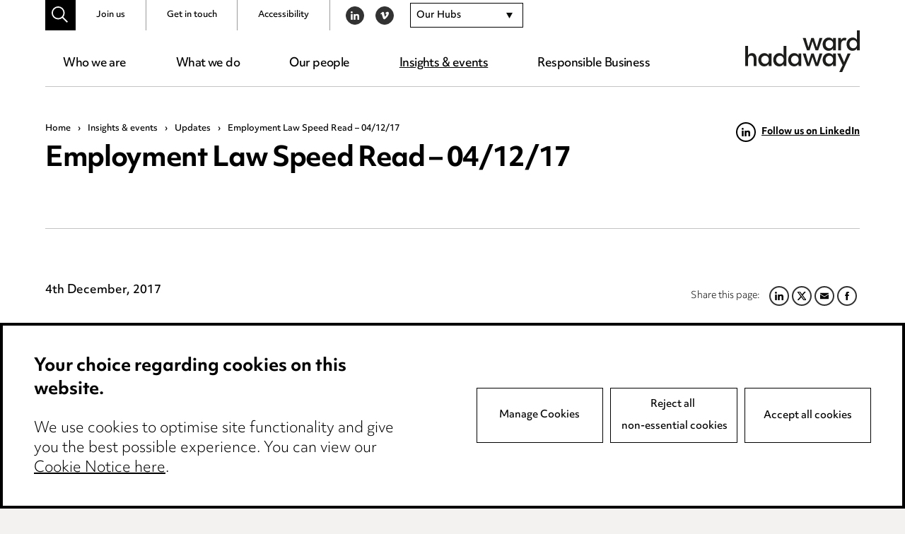

--- FILE ---
content_type: text/html; charset=UTF-8
request_url: https://www.wardhadaway.com/insights/updates/employment-law-speed-read-04-12-17/
body_size: 23882
content:
<!doctype html>

<!--[if lt IE 7]><html lang="en-GB" class="no-js lt-ie9 lt-ie8 lt-ie7"><![endif]-->
<!--[if (IE 7)&!(IEMobile)]><html lang="en-GB" class="no-js lt-ie9 lt-ie8"><![endif]-->
<!--[if (IE 8)&!(IEMobile)]><html lang="en-GB" class="no-js lt-ie9"><![endif]-->
<!--[if gt IE 8]><!-->
<html lang="en-GB" class="no-js">
<!--<![endif]-->

<head>

	<script src="https://www.wardhadaway.com/wp-content/themes/wh-by-cargo/library/js/libs/cookieconsent/cookieconsent.min.js"></script>
<script>
window.CookieConsent.init({
	// More link URL on bar
	modalMainTextMoreLink: null,
	// How lond to wait until bar comes up
	barTimeout: 500,
	// Look and feel
	theme: {
		barColor: '#FFF',
		barTextColor: '#000',
		barMainButtonColor: '#000',
		barMainButtonTextColor: '#FFF',
		modalMainButtonColor: '#000',
		modalMainButtonTextColor: '#FFF',
	},
	language: {
		// Current language
		current: 'en',
		locale: {
			en: {
				barMainText: '<p class="ccb__edit__heading">Your choice regarding cookies on this website.</p><p>We use cookies to optimise site functionality and give you the best possible experience. You can view our <a href="/cookie-notice/" title="Cookie Notice">Cookie Notice here</a>.</p>',
				barLinkSetting: 'Manage Cookies',
				barBtnAcceptAll: 'Accept all cookies',
				modalMainTitle: 'This site uses cookies.',
				modalMainText: 'Some of these cookies are essential, while others help us to improve your experience by providing insights into how the site is being used. For more detailed information on the cookies we use, please check our <a href="/cookie-notice/" title="Cookie Notice">Cookie Notice</a>.',
				modalBtnSave: 'Save current settings',
				modalBtnAcceptAll: 'Accept all cookies and close',
				modalAffectedSolutions: 'Affected Cookies:',
				learnMore: 'Learn More',
				on: 'On',
				off: 'Off',
			}
		}
	},
	// List all the categories you want to display
	categories: {
		// Unique name
		// This probably will be the default category
		necessary: {
			// The cookies here are necessary and category cant be turned off.
			// Wanted config value  will be ignored.
			needed: true,
			// The cookies in this category will be let trough.
			// This probably should be false if not necessary category
			wanted: true,
			// If the checkbox is on or off at first run.
			checked: true,
			// Language settings for categories
			language: {
				locale: {
					en: {
						name: 'Essential Cookies',
						description: 'The website requires these cookies to function properly.',
					}
				}
			}
		},
		optional: {
			// The cookies here are necessary and category cant be turned off.
			// Wanted config value  will be ignored.
			needed: false,
			// The cookies in this category will be let trough.
			// This probably should be false if not necessary category
			wanted: false,
			// If the checkbox is on or off at first run.
			checked: true,
			// Language settings for categories
			language: {
				locale: {
					en: {
						name: 'Optional Cookies',
						description: 'Cookies used to monitor website usage.',
					}
				}
			}
		}
	},
	// List actual services here
	services: {
		// Unique name
		needed: {
			// Existing category Unique name
			// This example shows how to block Google Analytics
			category: 'necessary',
			// Type of blocking to apply here.
			// This depends on the type of script we are trying to block
			// Can be: dynamic-script, script-tag, wrapped, localcookie
			type: 'localcookie',
			// Only needed if "type: dynamic-script"
			// The filter will look for this keyword in inserted scipt tags
			// and block if match found
			search: '',
			// List of known cookie names or Regular expressions matching
			// cookie names placed by this service.
			// These willbe removed from current domain and .domain.
			cookies: [
				{
					// Known cookie name.
					name: 'PHPSESSID',
					// Expected cookie domain.
					domain: '.${window.location.hostname}'
				},
				{
					// Regex matching cookie name.
					name: /^PHPSESSID/,
					domain: '.${window.location.hostname}'
				}
			],
			language: {
				locale: {
					en: {
						name: 'Website Functionality'
					}
				}
			}
		},
		analytics: {
			// Existing category Unique name
			// This example shows how to block Google Analytics
			category: 'optional',
			// Type of blocking to apply here.
			// This depends on the type of script we are trying to block
			// Can be: dynamic-script, script-tag, wrapped, localcookie
			type: 'script-tag',
			// Only needed if "type: dynamic-script"
			// The filter will look for this keyword in inserted scipt tags
			// and block if match found
			search: 'google',
			// List of known cookie names or Regular expressions matching
			// cookie names placed by this service.
			// These willbe removed from current domain and .domain.
			cookies: [
				{
					// Known cookie name.
					name: '_gid',
					// Expected cookie domain.
					domain: '.${window.location.hostname}'
				},
				{
					// Known cookie name.
					name: '_ga',
					// Expected cookie domain.
					domain: '.${window.location.hostname}'
				},
				{
					// Known cookie name.
					name: '_gcl_au',
					// Expected cookie domain.
					domain: '.${window.location.hostname}'
				},
				{
					// Known cookie name.
					name: '_gat_UA-2997339-1',
					// Expected cookie domain.
					domain: '.${window.location.hostname}'
				},
				{
					// Known cookie name.
					name: '_ga_6W0PBRF670',
					// Expected cookie domain.
					domain: '.${window.location.hostname}'
				},
				{
					// Regex matching cookie name.
					name: /_ga/,
					domain: '.${window.location.hostname}'
				},
				{
					// Regex matching cookie name.
					name: /_gat/,
					domain: '.${window.location.hostname}'
				},
				{
					// Regex matching cookie name.
					name: /_gcl_au/,
					domain: '.${window.location.hostname}'
				},
				{
					// Regex matching cookie name.
					name: /_gat_UA-2997339-1/,
					domain: '.${window.location.hostname}'
				},
				{
					// Regex matching cookie name.
					name: /^_ga/,
					domain: '.${window.location.hostname}'
				},
				{
					// Regex matching cookie name.
					name: /^_gid/,
					domain: '.${window.location.hostname}'
				},
				{
					// Regex matching cookie name.
					name: /^_gat/,
					domain: '.${window.location.hostname}'
				},
				{
					// Regex matching cookie name.
					name: /^_gcl_au/,
					domain: '.${window.location.hostname}'
				},
				{
					// Regex matching cookie name.
					name: /^_gat_UA-2997339-1/,
					domain: '.${window.location.hostname}'
				},
				{
					// Regex matching cookie name.
					name: /^_ga_6W0PBRF670/,
					domain: '.${window.location.hostname}'
				},
				{
					// Regex matching cookie name.
					name: /^_gcl_au/,
					domain: '.${window.location.hostname}'
				}
			],
			language: {
				locale: {
					en: {
						name: 'Google Analytics'
					}
				}
			}
		}
    }

});
</script>
	<meta charset="utf-8">
	<meta http-equiv="X-UA-Compatible" content="IE=edge,chrome=1">
	<title>Employment Law Speed Read – 04/12/17 - Ward Hadaway</title>
	<meta name="HandheldFriendly" content="True">
	<meta name="MobileOptimized" content="320">
	<meta name="viewport" content="width=device-width, initial-scale=1.0" />

			<link rel="apple-touch-icon" sizes="180x180" href="https://www.wardhadaway.com/wp-content/themes/wh-by-cargo/apple-touch-icon.png">
		<link rel="icon" type="image/png" sizes="32x32" href="https://www.wardhadaway.com/wp-content/themes/wh-by-cargo/favicon-32x32.png">
		<link rel="icon" type="image/png" sizes="16x16" href="https://www.wardhadaway.com/wp-content/themes/wh-by-cargo/favicon-16x16.png">
		<link rel="manifest" href="https://www.wardhadaway.com/wp-content/themes/wh-by-cargo/site.webmanifest">
		<link rel="mask-icon" href="https://www.wardhadaway.com/wp-content/themes/wh-by-cargo/safari-pinned-tab.svg" color="#000000">
		<meta name="msapplication-TileColor" content="#000000">
		<meta name="theme-color" content="#000000">
				<meta name="robots" content="NOODP">
		<meta name='robots' content='index, follow, max-image-preview:large, max-snippet:-1, max-video-preview:-1' />
	<style>img:is([sizes="auto" i], [sizes^="auto," i]) { contain-intrinsic-size: 3000px 1500px }</style>
	
	<!-- This site is optimized with the Yoast SEO plugin v26.0 - https://yoast.com/wordpress/plugins/seo/ -->
	<meta name="description" content="Ayodele v Citylink Ltd &amp; Anor The decision of the Court of Appeal (CA) in Ayodele v Citylink Ltd &amp; Anor has reversed the decision of the Employment Tribunal in Efobi v Royal Mail Group Limited. The CA has restored the earlier position by holding that in discrimination claims, the Claimant does have the initial...  Read more &raquo;" />
	<link rel="canonical" href="https://hrprotect.wardhadaway.com/insights/employment-law-speed-read-04-12-17" />
	<meta name="author" content="Helen Almond" />
	<meta name="twitter:card" content="summary_large_image" />
	<meta name="twitter:label1" content="Written by" />
	<meta name="twitter:data1" content="Helen Almond" />
	<meta name="twitter:label2" content="Estimated reading time" />
	<meta name="twitter:data2" content="2 minutes" />
	<meta property='og:title' content='Employment Law Speed Read – 04/12/17 - Ward Hadaway' />
<meta property='og:url' content='https://hrprotect.wardhadaway.com/insights/employment-law-speed-read-04-12-17' />
<meta property='og:image' content='' />
<meta property='og:locale' content='en_GB' />
<meta property='og:site_name' content='Ward Hadaway' />
<meta property='og:type' content='article' />
<meta property='article:modified_time' content='2020-12-08T16:59:56+00:00' />
<script type='application/ld+json' class='yoast-schema-graph'>{"@context":"https://schema.org","@graph":[{"@type":"WebPage","@id":"https://www.wardhadaway.com/insights/updates/employment-law-speed-read-04-12-17/","url":"https://www.wardhadaway.com/insights/updates/employment-law-speed-read-04-12-17/","name":"Employment Law Speed Read – 04/12/17 - Ward Hadaway","isPartOf":{"@id":"https://www.wardhadaway.com/#website"},"datePublished":"2017-12-04T09:42:53+00:00","dateModified":"2020-12-08T16:59:56+00:00","author":{"@id":"https://www.wardhadaway.com/#/schema/person/0408e0f4765fef54becbf531bfbe07fa"},"breadcrumb":{"@id":"https://www.wardhadaway.com/insights/updates/employment-law-speed-read-04-12-17/#breadcrumb"},"inLanguage":"en-GB","potentialAction":[{"@type":"ReadAction","target":["https://www.wardhadaway.com/insights/updates/employment-law-speed-read-04-12-17/"]}]},{"@type":"BreadcrumbList","@id":"https://www.wardhadaway.com/insights/updates/employment-law-speed-read-04-12-17/#breadcrumb","itemListElement":[{"@type":"ListItem","position":1,"name":"Home","item":"https://www.wardhadaway.com/"},{"@type":"ListItem","position":2,"name":"Insights &#038; events","item":"https://www.wardhadaway.com/insights/"},{"@type":"ListItem","position":3,"name":"Updates","item":"https://www.wardhadaway.com/insights/updates/"},{"@type":"ListItem","position":4,"name":"Employment Law Speed Read – 04/12/17"}]},{"@type":"WebSite","@id":"https://www.wardhadaway.com/#website","url":"https://www.wardhadaway.com/","name":"Ward Hadaway","description":"A firm you want to work with. A team you want to join.","potentialAction":[{"@type":"SearchAction","target":{"@type":"EntryPoint","urlTemplate":"https://www.wardhadaway.com/?s={search_term_string}"},"query-input":{"@type":"PropertyValueSpecification","valueRequired":true,"valueName":"search_term_string"}}],"inLanguage":"en-GB"},{"@type":"Person","@id":"https://www.wardhadaway.com/#/schema/person/0408e0f4765fef54becbf531bfbe07fa","name":"Helen Almond","image":{"@type":"ImageObject","inLanguage":"en-GB","@id":"https://www.wardhadaway.com/#/schema/person/image/","url":"https://secure.gravatar.com/avatar/9495244569b4a282840e42d6a28f2d42325258b099c1b42df42161dc46c1d24d?s=96&d=mm&r=g","contentUrl":"https://secure.gravatar.com/avatar/9495244569b4a282840e42d6a28f2d42325258b099c1b42df42161dc46c1d24d?s=96&d=mm&r=g","caption":"Helen Almond"}}]}</script>
	<!-- / Yoast SEO plugin. -->


<link rel='stylesheet' id='all-css-cc8aeb48ebe21d7fc5cb38985b5eae66' href='https://www.wardhadaway.com/wp-content/boost-cache/static/b5e9a016d0.min.css' type='text/css' media='all' />
<style id='classic-theme-styles-inline-css'>
/*! This file is auto-generated */
.wp-block-button__link{color:#fff;background-color:#32373c;border-radius:9999px;box-shadow:none;text-decoration:none;padding:calc(.667em + 2px) calc(1.333em + 2px);font-size:1.125em}.wp-block-file__button{background:#32373c;color:#fff;text-decoration:none}
</style>
<style id='global-styles-inline-css'>
:root{--wp--preset--aspect-ratio--square: 1;--wp--preset--aspect-ratio--4-3: 4/3;--wp--preset--aspect-ratio--3-4: 3/4;--wp--preset--aspect-ratio--3-2: 3/2;--wp--preset--aspect-ratio--2-3: 2/3;--wp--preset--aspect-ratio--16-9: 16/9;--wp--preset--aspect-ratio--9-16: 9/16;--wp--preset--color--black: #000000;--wp--preset--color--cyan-bluish-gray: #abb8c3;--wp--preset--color--white: #ffffff;--wp--preset--color--pale-pink: #f78da7;--wp--preset--color--vivid-red: #cf2e2e;--wp--preset--color--luminous-vivid-orange: #ff6900;--wp--preset--color--luminous-vivid-amber: #fcb900;--wp--preset--color--light-green-cyan: #7bdcb5;--wp--preset--color--vivid-green-cyan: #00d084;--wp--preset--color--pale-cyan-blue: #8ed1fc;--wp--preset--color--vivid-cyan-blue: #0693e3;--wp--preset--color--vivid-purple: #9b51e0;--wp--preset--gradient--vivid-cyan-blue-to-vivid-purple: linear-gradient(135deg,rgba(6,147,227,1) 0%,rgb(155,81,224) 100%);--wp--preset--gradient--light-green-cyan-to-vivid-green-cyan: linear-gradient(135deg,rgb(122,220,180) 0%,rgb(0,208,130) 100%);--wp--preset--gradient--luminous-vivid-amber-to-luminous-vivid-orange: linear-gradient(135deg,rgba(252,185,0,1) 0%,rgba(255,105,0,1) 100%);--wp--preset--gradient--luminous-vivid-orange-to-vivid-red: linear-gradient(135deg,rgba(255,105,0,1) 0%,rgb(207,46,46) 100%);--wp--preset--gradient--very-light-gray-to-cyan-bluish-gray: linear-gradient(135deg,rgb(238,238,238) 0%,rgb(169,184,195) 100%);--wp--preset--gradient--cool-to-warm-spectrum: linear-gradient(135deg,rgb(74,234,220) 0%,rgb(151,120,209) 20%,rgb(207,42,186) 40%,rgb(238,44,130) 60%,rgb(251,105,98) 80%,rgb(254,248,76) 100%);--wp--preset--gradient--blush-light-purple: linear-gradient(135deg,rgb(255,206,236) 0%,rgb(152,150,240) 100%);--wp--preset--gradient--blush-bordeaux: linear-gradient(135deg,rgb(254,205,165) 0%,rgb(254,45,45) 50%,rgb(107,0,62) 100%);--wp--preset--gradient--luminous-dusk: linear-gradient(135deg,rgb(255,203,112) 0%,rgb(199,81,192) 50%,rgb(65,88,208) 100%);--wp--preset--gradient--pale-ocean: linear-gradient(135deg,rgb(255,245,203) 0%,rgb(182,227,212) 50%,rgb(51,167,181) 100%);--wp--preset--gradient--electric-grass: linear-gradient(135deg,rgb(202,248,128) 0%,rgb(113,206,126) 100%);--wp--preset--gradient--midnight: linear-gradient(135deg,rgb(2,3,129) 0%,rgb(40,116,252) 100%);--wp--preset--font-size--small: 13px;--wp--preset--font-size--medium: 20px;--wp--preset--font-size--large: 36px;--wp--preset--font-size--x-large: 42px;--wp--preset--spacing--20: 0.44rem;--wp--preset--spacing--30: 0.67rem;--wp--preset--spacing--40: 1rem;--wp--preset--spacing--50: 1.5rem;--wp--preset--spacing--60: 2.25rem;--wp--preset--spacing--70: 3.38rem;--wp--preset--spacing--80: 5.06rem;--wp--preset--shadow--natural: 6px 6px 9px rgba(0, 0, 0, 0.2);--wp--preset--shadow--deep: 12px 12px 50px rgba(0, 0, 0, 0.4);--wp--preset--shadow--sharp: 6px 6px 0px rgba(0, 0, 0, 0.2);--wp--preset--shadow--outlined: 6px 6px 0px -3px rgba(255, 255, 255, 1), 6px 6px rgba(0, 0, 0, 1);--wp--preset--shadow--crisp: 6px 6px 0px rgba(0, 0, 0, 1);}:where(.is-layout-flex){gap: 0.5em;}:where(.is-layout-grid){gap: 0.5em;}body .is-layout-flex{display: flex;}.is-layout-flex{flex-wrap: wrap;align-items: center;}.is-layout-flex > :is(*, div){margin: 0;}body .is-layout-grid{display: grid;}.is-layout-grid > :is(*, div){margin: 0;}:where(.wp-block-columns.is-layout-flex){gap: 2em;}:where(.wp-block-columns.is-layout-grid){gap: 2em;}:where(.wp-block-post-template.is-layout-flex){gap: 1.25em;}:where(.wp-block-post-template.is-layout-grid){gap: 1.25em;}.has-black-color{color: var(--wp--preset--color--black) !important;}.has-cyan-bluish-gray-color{color: var(--wp--preset--color--cyan-bluish-gray) !important;}.has-white-color{color: var(--wp--preset--color--white) !important;}.has-pale-pink-color{color: var(--wp--preset--color--pale-pink) !important;}.has-vivid-red-color{color: var(--wp--preset--color--vivid-red) !important;}.has-luminous-vivid-orange-color{color: var(--wp--preset--color--luminous-vivid-orange) !important;}.has-luminous-vivid-amber-color{color: var(--wp--preset--color--luminous-vivid-amber) !important;}.has-light-green-cyan-color{color: var(--wp--preset--color--light-green-cyan) !important;}.has-vivid-green-cyan-color{color: var(--wp--preset--color--vivid-green-cyan) !important;}.has-pale-cyan-blue-color{color: var(--wp--preset--color--pale-cyan-blue) !important;}.has-vivid-cyan-blue-color{color: var(--wp--preset--color--vivid-cyan-blue) !important;}.has-vivid-purple-color{color: var(--wp--preset--color--vivid-purple) !important;}.has-black-background-color{background-color: var(--wp--preset--color--black) !important;}.has-cyan-bluish-gray-background-color{background-color: var(--wp--preset--color--cyan-bluish-gray) !important;}.has-white-background-color{background-color: var(--wp--preset--color--white) !important;}.has-pale-pink-background-color{background-color: var(--wp--preset--color--pale-pink) !important;}.has-vivid-red-background-color{background-color: var(--wp--preset--color--vivid-red) !important;}.has-luminous-vivid-orange-background-color{background-color: var(--wp--preset--color--luminous-vivid-orange) !important;}.has-luminous-vivid-amber-background-color{background-color: var(--wp--preset--color--luminous-vivid-amber) !important;}.has-light-green-cyan-background-color{background-color: var(--wp--preset--color--light-green-cyan) !important;}.has-vivid-green-cyan-background-color{background-color: var(--wp--preset--color--vivid-green-cyan) !important;}.has-pale-cyan-blue-background-color{background-color: var(--wp--preset--color--pale-cyan-blue) !important;}.has-vivid-cyan-blue-background-color{background-color: var(--wp--preset--color--vivid-cyan-blue) !important;}.has-vivid-purple-background-color{background-color: var(--wp--preset--color--vivid-purple) !important;}.has-black-border-color{border-color: var(--wp--preset--color--black) !important;}.has-cyan-bluish-gray-border-color{border-color: var(--wp--preset--color--cyan-bluish-gray) !important;}.has-white-border-color{border-color: var(--wp--preset--color--white) !important;}.has-pale-pink-border-color{border-color: var(--wp--preset--color--pale-pink) !important;}.has-vivid-red-border-color{border-color: var(--wp--preset--color--vivid-red) !important;}.has-luminous-vivid-orange-border-color{border-color: var(--wp--preset--color--luminous-vivid-orange) !important;}.has-luminous-vivid-amber-border-color{border-color: var(--wp--preset--color--luminous-vivid-amber) !important;}.has-light-green-cyan-border-color{border-color: var(--wp--preset--color--light-green-cyan) !important;}.has-vivid-green-cyan-border-color{border-color: var(--wp--preset--color--vivid-green-cyan) !important;}.has-pale-cyan-blue-border-color{border-color: var(--wp--preset--color--pale-cyan-blue) !important;}.has-vivid-cyan-blue-border-color{border-color: var(--wp--preset--color--vivid-cyan-blue) !important;}.has-vivid-purple-border-color{border-color: var(--wp--preset--color--vivid-purple) !important;}.has-vivid-cyan-blue-to-vivid-purple-gradient-background{background: var(--wp--preset--gradient--vivid-cyan-blue-to-vivid-purple) !important;}.has-light-green-cyan-to-vivid-green-cyan-gradient-background{background: var(--wp--preset--gradient--light-green-cyan-to-vivid-green-cyan) !important;}.has-luminous-vivid-amber-to-luminous-vivid-orange-gradient-background{background: var(--wp--preset--gradient--luminous-vivid-amber-to-luminous-vivid-orange) !important;}.has-luminous-vivid-orange-to-vivid-red-gradient-background{background: var(--wp--preset--gradient--luminous-vivid-orange-to-vivid-red) !important;}.has-very-light-gray-to-cyan-bluish-gray-gradient-background{background: var(--wp--preset--gradient--very-light-gray-to-cyan-bluish-gray) !important;}.has-cool-to-warm-spectrum-gradient-background{background: var(--wp--preset--gradient--cool-to-warm-spectrum) !important;}.has-blush-light-purple-gradient-background{background: var(--wp--preset--gradient--blush-light-purple) !important;}.has-blush-bordeaux-gradient-background{background: var(--wp--preset--gradient--blush-bordeaux) !important;}.has-luminous-dusk-gradient-background{background: var(--wp--preset--gradient--luminous-dusk) !important;}.has-pale-ocean-gradient-background{background: var(--wp--preset--gradient--pale-ocean) !important;}.has-electric-grass-gradient-background{background: var(--wp--preset--gradient--electric-grass) !important;}.has-midnight-gradient-background{background: var(--wp--preset--gradient--midnight) !important;}.has-small-font-size{font-size: var(--wp--preset--font-size--small) !important;}.has-medium-font-size{font-size: var(--wp--preset--font-size--medium) !important;}.has-large-font-size{font-size: var(--wp--preset--font-size--large) !important;}.has-x-large-font-size{font-size: var(--wp--preset--font-size--x-large) !important;}
:where(.wp-block-post-template.is-layout-flex){gap: 1.25em;}:where(.wp-block-post-template.is-layout-grid){gap: 1.25em;}
:where(.wp-block-columns.is-layout-flex){gap: 2em;}:where(.wp-block-columns.is-layout-grid){gap: 2em;}
:root :where(.wp-block-pullquote){font-size: 1.5em;line-height: 1.6;}
</style>
<!--[if lte IE 9]>
<link rel='stylesheet' id='bones-ie-only-css' href='https://www.wardhadaway.com/wp-content/themes/wh-by-cargo/library/css/ie.css' media='all' />
<![endif]-->
<script type="text/javascript" src="https://www.wardhadaway.com/wp-includes/js/jquery/jquery.min.js" id="jquery-core-js"></script>
<script type="text/javascript" src="https://www.wardhadaway.com/wp-includes/js/jquery/jquery-migrate.min.js" id="jquery-migrate-js"></script>
<script type="text/javascript" src="https://www.wardhadaway.com/wp-content/themes/wh-by-cargo/library/js/libs/modernizr.custom.min.js" id="bones-modernizr-js"></script>
<link rel="https://api.w.org/" href="https://www.wardhadaway.com/wp-json/" /><link rel="alternate" title="JSON" type="application/json" href="https://www.wardhadaway.com/wp-json/wp/v2/posts/13214" /><link rel='shortlink' href='https://www.wardhadaway.com/?p=13214' />
<link rel="alternate" title="oEmbed (JSON)" type="application/json+oembed" href="https://www.wardhadaway.com/wp-json/oembed/1.0/embed?url=https%3A%2F%2Fwww.wardhadaway.com%2Finsights%2Fupdates%2Femployment-law-speed-read-04-12-17%2F" />
<link rel="alternate" title="oEmbed (XML)" type="text/xml+oembed" href="https://www.wardhadaway.com/wp-json/oembed/1.0/embed?url=https%3A%2F%2Fwww.wardhadaway.com%2Finsights%2Fupdates%2Femployment-law-speed-read-04-12-17%2F&#038;format=xml" />
			<!-- Google Tag Manager -->
			<script>
				window.dataLayer = window.dataLayer || []

				function gtag() {
					dataLayer.push(arguments);
				}

				if (localStorage.getItem('consentMode') === null) {
					gtag('consent', 'default', {
						'ad_storage': 'granted',
						'ad_user_data': 'granted',
						'ad_personalization': 'granted',
						'analytics_storage': 'granted'
					});
				} else {
					gtag('consent', 'default', JSON.parse(localStorage.getItem('consentMode')));
				}
				(function(w, d, s, l, i) {
					w[l] = w[l] || [];
					w[l].push({
						'gtm.start': new Date().getTime(),
						event: 'gtm.js'
					});
					var f = d.getElementsByTagName(s)[0],
						j = d.createElement(s),
						dl = l != 'dataLayer' ? '&l=' + l : '';
					j.async = true;
					j.src =
						'https://www.googletagmanager.com/gtm.js?id=' + i + dl;
					f.parentNode.insertBefore(j, f);
				})(window, document, 'script', 'dataLayer', 'GTM-WB9HGZM');
			</script>
			<!-- End Google Tag Manager -->
	<style type="text/css">body{color:#000;font-family:objektiv-mk3,Arial,sans-serif;font-weight:300;line-height:1.6}.h1,.h2,.h3,.h4,.h5,h1,h2,h3,h4,h5{text-rendering:optimizelegibility;color:#000;font-family:objektiv-mk1,objektiv-mk3,Arial,sans-serif;font-weight:700;letter-spacing:-.035em;line-height:1.2}.h1 a,.h1 a:visited,.h2 a,.h2 a:visited,.h3 a,.h3 a:visited,.h4 a,.h4 a:visited,.h5 a,.h5 a:visited,h1 a,h1 a:visited,h2 a,h2 a:visited,h3 a,h3 a:visited,h4 a,h4 a:visited,h5 a,h5 a:visited{text-decoration:none}.h1:first-child,.h2:first-child,.h3:first-child,.h4:first-child,.h5:first-child,h1:first-child,h2:first-child,h3:first-child,h4:first-child,h5:first-child{margin-top:0}[data-pattern=animated] .h1,[data-pattern=animated] .h2,[data-pattern=animated] .h3,[data-pattern=animated] .h4,[data-pattern=animated] .h5,[data-pattern=animated] h1,[data-pattern=animated] h2,[data-pattern=animated] h3,[data-pattern=animated] h4,[data-pattern=animated] h5,[data-pattern=static] .h1,[data-pattern=static] .h2,[data-pattern=static] .h3,[data-pattern=static] .h4,[data-pattern=static] .h5,[data-pattern=static] h1,[data-pattern=static] h2,[data-pattern=static] h3,[data-pattern=static] h4,[data-pattern=static] h5{color:#fff}.h1,h1{font-size:2.375em}.h2,h2{font-size:2em;margin-bottom:.375em}.h3,h3{font-size:1.313em}.h4,h4{font-size:1.25em}.h5,h5{font-size:.846em;letter-spacing:2px;line-height:1.6;text-transform:uppercase}.page--title{margin:0}.page--title span{text-decoration:underline}.page--title_centre{text-align:center}.page--sub{font-size:2.375em;font-weight:300;letter-spacing:-.035em;line-height:1.2;margin:0}.strip--heading{display:block;font-size:2em;margin:0 0 1.8em;text-align:center}@media only screen and (max-height:56.25em){.strip--heading{margin:0 0 1.2em}}@media only screen and (min-height:75em){.strip--heading{margin:0 0 5.86rem}}[data-bg=black] .strip--heading{color:#fff}p{-webkit-hyphens:none;-ms-hyphens:none;hyphens:none;word-break:keep-all}.content--boosted{font-size:1.188em}.content--boosted>p:first-child{margin-top:0}.content--boosted>p:last-child{margin-bottom:0}.content--promoted{font-size:2em;font-weight:300;line-height:1.4;margin-bottom:1em}.content--promoted>p:first-child{margin-top:0}.content--promoted:last-child,.content--promoted>p:last-child{margin-bottom:0}@media only screen and (max-width:37.5em){.content--promoted{font-size:1.45em}}[data-bg=black] .content--promoted{color:#fff}.content--intro{font-size:1.2em;font-weight:700}.content--intro>p:first-child{margin-top:0}.content--notice{border:1px solid #000;display:block;margin:4.688em 0;padding:1.4em}.content--notice>p{font-size:.875em}.content--notice>p:first-child{margin-top:0}.content--notice>p:last-child{margin-bottom:0}a,a:visited{color:#000;text-decoration:underline}a:focus,a:hover,a:visited:focus,a:visited:hover{color:#000;text-decoration:none}.content--pushed{padding:0 4.688em 2.344em 0}@media only screen and (max-width:62.5){.content--pushed{padding-right:0}}.content--skip-to,.content--skip-to:visited{height:1px;left:-999px;overflow:hidden;position:absolute;top:auto;width:1px;z-index:-999}.content--skip-to:active,.content--skip-to:focus,.content--skip-to:visited:active,.content--skip-to:visited:focus{background-color:#000;background-color:rgba(0,0,0,.8);color:#fff;height:auto;left:0;margin:0;padding:1.5em;text-align:center;top:0;width:100%;z-index:999}.wp-caption{background-color:#f7f7f7;border:1px solid #e6e6e6;margin:1em 0 2em;max-width:100%;padding:.5em}.wp-caption img{display:block;height:auto!important;width:100%}@media only screen and (min-width:650px){.wp-caption.alignleft{float:left;margin-right:2em;max-width:50%}.wp-caption.alignright{float:right;margin-left:2em;max-width:50%}}.wp-caption-text{color:#000;margin:0;padding:1em 0}hr{clear:both;display:block;margin:2em 0}li{font-size:1em;margin-bottom:.5em;position:relative}ul{padding-left:1.5em}.content ul>li a,.content ul>li a:visited{word-break:break-all}.list--arrows--subhead{color:#9b9b9b;font-weight:500;margin:1.6em 0 .5em}.list--arrows{list-style:none;margin:0;padding:0}.list--arrows li a,.list--arrows li a:visited{-webkit-box-align:start;-ms-flex-align:start;-webkit-box-pack:start;-ms-flex-pack:start;align-items:flex-start;display:-webkit-box;display:-ms-flexbox;display:flex;justify-content:flex-start;text-decoration:none;width:100%}.list--arrows li a:focus,.list--arrows li a:hover,.list--arrows li a:visited:focus,.list--arrows li a:visited:hover{text-decoration:underline}.list--arrows li a.child-element:focus,.list--arrows li a.child-element:hover,.list--arrows li a:visited.child-element:focus,.list--arrows li a:visited.child-element:hover{text-decoration:none}.list--arrows .list--arrow--icon{display:block;margin:.4em .4em 0 0}.list--arrows .list--arrow--icon svg{fill:#000;display:block}.list--arrows .list--arrow--text{-webkit-box-flex:1;-ms-flex-positive:1;-ms-flex-negative:1;display:block;flex-grow:1;flex-shrink:1}dl{display:block;padding:1em 2em}dl dt{font-size:1.2em;font-weight:700;margin:0 0 .6em}dl dd{margin-bottom:1em}dl dd:last-child{margin-bottom:0}blockquote{font-family:objektiv-mk1,objektiv-mk3,Arial,sans-serif;font-size:1.25em;font-weight:700;line-height:1.4;margin:2em 0}.content--boosted blockquote{font-size:1.313rem}blockquote>p:after,blockquote>p:before{display:block;height:49px;width:68px}blockquote>p:first-child{margin-top:0}blockquote>p:first-child:before{background-image:url(/wp-content/themes/wh-by-cargo/library/images/svgs/icon-quote-open.svg);content:"";margin:0 0 1em}blockquote>p:last-of-type{margin-bottom:0}blockquote>p:last-of-type:after{background-image:url(/wp-content/themes/wh-by-cargo/library/images/svgs/icon-quote-close.svg);content:"";margin:1em 0}blockquote footer{font-size:1rem;font-weight:500;margin:2em 0 0}@media only screen and (max-height:43.75em){blockquote{font-size:1em}blockquote>p:after,blockquote>p:before{background-size:cover;height:28px;width:46px}}@media only screen and (min-height:43.75em) and (max-height:62.5em){blockquote{font-size:1em}}.quote--promoted{max-width:30em}.quote--centred{margin:0 auto;max-width:36.375rem;text-align:center}[data-pattern=static] .quote--centred{color:#fff}.quote--centred>p:first-of-type:before{background-image:url(/wp-content/themes/wh-by-cargo/library/images/svgs/icon-quote-open-white.svg);margin-left:auto;margin-right:auto}.quote--centred>p:last-of-type:after{background-image:url(/wp-content/themes/wh-by-cargo/library/images/svgs/icon-quote-close-white.svg);margin-left:auto;margin-right:auto}pre{padding:.4em 1em}code,pre{background-color:#333}code{color:#fff;font-size:.9em;padding:.4em}.screen-reader-text{display:block;overflow:hidden;text-indent:100%;white-space:nowrap}.hide-text{display:none}@media only screen and (min-width:56.25em){.banner .bg-image.wrap .page--sub,.banner .bg-image.wrap .page--title{color:#fff}}.wrap{margin:0 auto;max-width:93.75em;padding:0 5%;width:100%}@media only screen and (min-width:96.75em){.wrap{padding-left:0;padding-right:0}}.wrap--slim{margin:0 auto;max-width:74em}.wrap--tight{margin:0 auto;max-width:57.813em}.wrap--restrict{margin:0 auto;max-width:45.938em}.addtocalendar var{display:none}.addtocalendar{background:transparent!important;display:block;margin:0;position:relative}.atcb-link{cursor:pointer;display:block;outline:none!important;width:100%}.atcb-link:active~ul,.atcb-link:focus~ul,.atcb-list:hover{visibility:visible}.atcb-list{left:0;position:absolute;top:100%;visibility:hidden;width:100%;z-index:900}.atcb-item,.atcb-list{background:#fff;list-style:none;margin:0;padding:0}.atcb-item{float:none;text-align:left}.atcb-item-link{display:block;outline:none;text-decoration:none}.atcb-item.hover,.atcb-item:hover{cursor:pointer;outline:none;position:relative;text-decoration:none;z-index:900}.atc-style-blue .atcb-list{border:1px solid #bababa;border-radius:2px;-webkit-box-shadow:0 0 5px #aaa;box-shadow:0 0 5px #aaa;width:170px}.atc-style-blue .atcb-item,.atc-style-blue .atcb-list{background:#fff;color:#000}.atc-style-blue .atcb-item,.atc-style-blue .atcb-item-link{zoom:1;line-height:1.3em;vertical-align:middle}.atc-style-blue .atcb-item-link,.atc-style-blue .atcb-item-link:active,.atc-style-blue .atcb-item-link:focus,.atc-style-blue .atcb-item-link:hover{color:#000;font-family:Verdana;font-size:14px;outline:none;padding:5px 15px;text-decoration:none}.atc-style-blue .atcb-item-link:active,.atc-style-blue .atcb-item-link:focus,.atc-style-blue .atcb-item-link:hover{color:#fff}.atc-style-blue .atcb-item.hover,.atc-style-blue .atcb-item:hover{background:#4281f4}.atcb-link,.button-wrap a,.button-wrap a:visited,button,input[type=submit]{-webkit-box-align:center;-ms-flex-align:center;-webkit-box-pack:center;-ms-flex-pack:center;align-items:center;background-color:#fff;border:1px solid #000;color:#000;cursor:pointer;display:-webkit-box;display:-ms-flexbox;display:flex;font-family:objektiv-mk3,Arial,sans-serif;font-size:1em;font-weight:500;justify-content:center;margin:1em 0;min-width:14.625em;padding:.5em 1em;position:relative;text-decoration:none;-webkit-transition:background-color .25s ease-in-out,border-color .25s ease-in-out,color .25s ease-in-out;-o-transition:background-color .25s ease-in-out,border-color .25s ease-in-out,color .25s ease-in-out;transition:background-color .25s ease-in-out,border-color .25s ease-in-out,color .25s ease-in-out}.atcb-link .button-text,.button-wrap a .button-text,button .button-text,input[type=submit] .button-text{display:block}.atcb-link svg,.button-wrap a:visited svg,.button-wrap a svg,button svg,input[type=submit] svg{fill:#000;display:block;-webkit-transition:fill .25s ease-in-out;-o-transition:fill .25s ease-in-out;transition:fill .25s ease-in-out}.atcb-link:focus,.atcb-link:hover,.button-wrap a:focus,.button-wrap a:hover,button:focus,button:hover,input[type=submit]:focus,input[type=submit]:hover{background-color:#000;color:#fff;text-decoration:none}.atcb-link:focus svg,.atcb-link:hover svg,.button-wrap a:focus svg,.button-wrap a:hover svg,button:focus svg,button:hover svg,input[type=submit]:focus svg,input[type=submit]:hover svg{fill:#fff}.button-wrap a[data-style=reverse],[data-style=reverse].atcb-link,button[data-style=reverse],input[data-style=reverse][type=submit]{background-color:#000;color:#fff}.button-wrap a[data-style=reverse] svg,[data-style=reverse].atcb-link svg,button[data-style=reverse] svg,input[data-style=reverse][type=submit] svg{fill:#fff}.button-wrap a[data-style=reverse]:focus,.button-wrap a[data-style=reverse]:hover,[data-style=reverse].atcb-link:focus,[data-style=reverse].atcb-link:hover,button[data-style=reverse]:focus,button[data-style=reverse]:hover,input[data-style=reverse][type=submit]:focus,input[data-style=reverse][type=submit]:hover{background-color:#323232;color:#fff;text-decoration:none}.button-wrap a[data-style=white],[data-style=white].atcb-link,button[data-style=white],input[data-style=white][type=submit]{background-color:#fff;border-color:#fff;color:#000}.button-wrap a[data-style=white] svg,[data-style=white].atcb-link svg,button[data-style=white] svg,input[data-style=white][type=submit] svg{fill:#fff}.button-wrap a[data-style=white]:focus,.button-wrap a[data-style=white]:hover,[data-style=white].atcb-link:focus,[data-style=white].atcb-link:hover,button[data-style=white]:focus,button[data-style=white]:hover,input[data-style=white][type=submit]:focus,input[data-style=white][type=submit]:hover{background-color:#000;color:#fff;text-decoration:none}.button-wrap a[data-style=transparent],[data-style=transparent].atcb-link,button[data-style=transparent],input[data-style=transparent][type=submit]{background-color:transparent;border-color:#fff;color:#fff}.button-wrap a[data-style=transparent] svg,[data-style=transparent].atcb-link svg,button[data-style=transparent] svg,input[data-style=transparent][type=submit] svg{fill:#fff}.button-wrap a[data-style=transparent]:focus,.button-wrap a[data-style=transparent]:hover,[data-style=transparent].atcb-link:focus,[data-style=transparent].atcb-link:hover,button[data-style=transparent]:focus,button[data-style=transparent]:hover,input[data-style=transparent][type=submit]:focus,input[data-style=transparent][type=submit]:hover{background-color:#fff;color:#000;text-decoration:none}.button-wrap a[data-contains=both],[data-contains=both].atcb-link,button[data-contains=both],input[data-contains=both][type=submit]{-webkit-box-align:center;-ms-flex-align:center;-webkit-box-pack:center;-ms-flex-pack:center;align-items:center;display:-webkit-box;display:-ms-flexbox;display:flex;justify-content:center}.button-wrap a[data-contains=both] .button-text,[data-contains=both].atcb-link .button-text,button[data-contains=both] .button-text,input[data-contains=both][type=submit] .button-text{margin:0 .8em 0 0}.button-wrap a[disabled],[disabled].atcb-link,button[disabled],input[disabled][type=submit]{opacity:.25}.button-wrap a[disabled]:focus,.button-wrap a[disabled]:hover,[disabled].atcb-link:focus,[disabled].atcb-link:hover,button[disabled]:focus,button[disabled]:hover,input[disabled][type=submit]:focus,input[disabled][type=submit]:hover{background-color:#fff;color:#000;cursor:default;text-decoration:none}.button-wrap a[disabled]:focus svg,.button-wrap a[disabled]:hover svg,[disabled].atcb-link:focus svg,[disabled].atcb-link:hover svg,button[disabled]:focus svg,button[disabled]:hover svg,input[disabled][type=submit]:focus svg,input[disabled][type=submit]:hover svg{fill:#000}.button-wrap{-webkit-box-pack:start;-ms-flex-pack:start;display:-webkit-box;display:-ms-flexbox;display:flex;justify-content:flex-start;margin:0}.button-wrap[data-style=center]{-webkit-box-pack:center;-ms-flex-pack:center;justify-content:center}.button-wrap[data-style=full] a,.button-wrap[data-style=full] a:visited{-webkit-box-pack:center;-ms-flex-pack:center;display:block;justify-content:center;width:100%}.button-wrap[data-style=full] a .button-text,.button-wrap[data-style=full] a:visited .button-text{text-align:center}.button-wrap[data-style=promoted]{-webkit-box-pack:center;-ms-flex-pack:center;justify-content:center}.button-wrap[data-style=promoted] a,.button-wrap[data-style=promoted] a:visited{background-color:#0f6cc1;border-width:0;color:#fff;display:block;font-size:1em;font-weight:500;max-width:33em;text-align:center;width:100%}.button-wrap[data-style=promoted] a:focus,.button-wrap[data-style=promoted] a:hover,.button-wrap[data-style=promoted] a:visited:focus,.button-wrap[data-style=promoted] a:visited:hover{background-color:#0b5292}.button-wrap[data-margin=pushed]{margin:4.688em 0 0}.button-wrap[data-margin=pushed] a,.button-wrap[data-margin=pushed] a:visited{margin:0}button,input[type=submit]{min-width:0}button .button--hidden-label,input[type=submit] .button--hidden-label{left:-999em;position:absolute}.form--ppc button,.form--ppc input[type=submit]{background-color:#0f6cc1;border-width:0;color:#fff;display:block;font-size:1em;font-weight:500;margin:2em 0 0;max-width:100%;text-align:center;width:100%}.form--ppc button:focus,.form--ppc button:hover,.form--ppc input[type=submit]:focus,.form--ppc input[type=submit]:hover{background-color:#0b5292}.strip--prefooter-ppc .form--ppc button,.strip--prefooter-ppc .form--ppc input[type=submit]{min-width:14em;width:auto}button[data-style=promoted],input[type=submit][data-style=promoted]{background-color:#0f6cc1;border-width:0;color:#fff;display:block;font-size:1em;font-weight:500;max-width:33em;text-align:center}button[data-style=promoted]:focus,button[data-style=promoted]:hover,input[type=submit][data-style=promoted]:focus,input[type=submit][data-style=promoted]:hover{background-color:#0b5292}.atcb-link{margin:0}.atcb-list{border:1px solid #000;border-top-color:#fff;margin-top:-1.1em;padding:1em}.atcb-list li{margin:.25em;text-align:center}.atcb-list li:first-child{margin-top:0}.atcb-list li:last-child{margin-bottom:0}.atcb-list li a,.atcb-list li a:visited{color:#000;text-decoration:none}.atcb-list li a:focus,.atcb-list li a:hover,.atcb-list li a:visited:focus,.atcb-list li a:visited:hover{color:#9b9b9b;text-decoration:underline}.icon-link,.icon-link:visited{-webkit-box-align:baseline;-ms-flex-align:baseline;-webkit-box-pack:start;-ms-flex-pack:start;align-items:baseline;color:#000;display:-webkit-box;display:-ms-flexbox;display:flex;font-size:1em;font-weight:300;justify-content:flex-start;padding:.4em 0;text-decoration:underline}.icon-link:focus,.icon-link:hover,.icon-link:visited:focus,.icon-link:visited:hover{text-decoration:none}.audio--container .icon-link,.audio--container .icon-link:visited{-webkit-box-align:center;-ms-flex-align:center;align-items:center;font-size:.75em;text-decoration:none}.audio--container .icon-link:focus,.audio--container .icon-link:hover,.audio--container .icon-link:visited:focus,.audio--container .icon-link:visited:hover{text-decoration:underline}.icon-link--icon{-webkit-box-flex:0;-ms-flex-positive:0;-ms-flex-negative:0;display:block;flex-grow:0;flex-shrink:0;font-weight:700;margin-right:.6em;text-decoration:none}.icon-link--icon svg{fill:#000;display:block}.icon-link--text{-webkit-box-flex:1;-ms-flex-positive:1;-ms-flex-negative:1;display:block;flex-grow:1;flex-shrink:1}.button-grid{-webkit-box-pack:center;-ms-flex-pack:center;-webkit-box-align:center;-ms-flex-align:center;align-items:center;display:-webkit-box;display:-ms-flexbox;display:flex;-ms-flex-wrap:wrap;flex-wrap:wrap;gap:.5rem;justify-content:center;width:100%}.button-grid .button-wrap a{margin:0}.mast{display:block}.mast .wrap{-webkit-box-orient:vertical;-webkit-box-direction:reverse;-webkit-box-pack:start;-ms-flex-pack:start;display:-webkit-box;display:-ms-flexbox;display:flex;-ms-flex-direction:column-reverse;flex-direction:column-reverse;justify-content:flex-start}.logo{display:block;margin:.5em 0 .5em auto}.logo svg{fill:#000;display:block;-webkit-transition:fill .25s ease-in-out;-o-transition:fill .25s ease-in-out;transition:fill .25s ease-in-out}a.logo:focus svg,a.logo:hover svg{fill:#9b9b9b}.mast--inner{-webkit-box-align:start;-ms-flex-align:start;-webkit-box-pack:start;-ms-flex-pack:start;-webkit-box-orient:horizontal;-webkit-box-direction:normal;align-items:flex-start;border-bottom:1px solid #c4c4c4;display:-webkit-box;display:-ms-flexbox;display:flex;-ms-flex-direction:row;flex-direction:row;-ms-flex-wrap:wrap;flex-wrap:wrap;justify-content:flex-start;padding:1em 0;position:relative}.home .mast--inner{border-width:0}@media only screen and (max-width:43.75em){.has-area-nav .mast--inner,.home .mast--inner{border-width:0}}.mast--inner .searchToggle{margin:0 0 0 1em}.mast--inner .searchToggle .mast--button--icon,.mast--inner .searchToggle svg{display:block}.mast--extra{display:none}.mast--extra .nav--social{margin:0 1.4em}.mast--hubs{margin:0}.mast--hubs .ui-selectmenu-button.ui-button{background-color:transparent;border:1px solid #000;color:#000;padding-left:.5em}.mast--hubs .ui-selectmenu-button.ui-button .ui-selectmenu-icon{background-color:transparent;background-image:url(/wp-content/themes/wh-by-cargo/library/images/svgs/icon-arrow-down.svg)}.mast--hubs .ui-selectmenu-button.ui-button .ui-selectmenu-text{font-size:.813em;font-weight:500}@media only screen and (min-width:37.5em){.logo{margin:0 0 .5em auto}}@media only screen and (min-width:50em){.mast--extra{-webkit-box-align:center;-ms-flex-align:center;-webkit-box-direction:normal;-webkit-box-pack:start;-ms-flex-pack:start;align-items:center;display:-webkit-box;display:-ms-flexbox;display:flex;-ms-flex-direction:row;flex-direction:row;justify-content:flex-start;margin:0 0 1em}.mast--extra,.mast--inner{-webkit-box-orient:horizontal}.mast--inner{-webkit-box-direction:reverse;-ms-flex-direction:row-reverse;flex-direction:row-reverse;padding:0}.mast--inner .searchToggle{display:none}}@media only screen and (min-width:62.5em){.logo{margin:0 0 .7em 1.6em}}@media only screen and (min-width:68.75em){.mast--extra{margin:0}.mast--inner{-webkit-box-orient:horizontal;-webkit-box-direction:reverse;-ms-flex-direction:row-reverse;flex-direction:row-reverse;-ms-flex-wrap:nowrap;flex-wrap:nowrap}}.top-bar{background-color:#000;left:0;position:sticky;right:0;top:0;z-index:100}.top-bar--menu{-webkit-box-align:center;-ms-flex-align:center;align-items:center;display:-webkit-box;display:-ms-flexbox;display:flex;list-style:none;margin:0;padding:0}.top-bar--item{-webkit-box-flex:1;-ms-flex:1 0 33%;flex:1 0 33%;margin:0}.top-bar--item:nth-child(2){border-left:1px solid #fff;border-right:1px solid #fff}.top-bar--item a{-webkit-box-align:center;-ms-flex-align:center;-webkit-box-pack:center;-ms-flex-pack:center;align-items:center;color:#fff;display:-webkit-box;display:-ms-flexbox;display:flex;font-size:.813rem;font-weight:700;height:30px;justify-content:center;text-align:center;text-decoration:none}.top-bar--item a:focus,.top-bar--item a:hover,.top-bar--item a:visited{color:#fff}@supports (gap:1px){.top-bar--item a{gap:.25rem}}.top-bar--item a>span{-webkit-box-align:center;-ms-flex-align:center;align-items:center;display:-webkit-box;display:-ms-flexbox;display:flex}@supports not (gap:1px){.top-bar--item a>span{margin-right:.25rem}}#ppcFormMain,#ppcTeam{scroll-margin-top:4rem}@media only screen and (min-width:50em){.top-bar{display:none}}</style>
	<link rel="stylesheet" href="https://use.typekit.net/aon1ecp.css">

</head>


<body class="wp-singular post-template-default single single-post postid-13214 single-format-standard wp-theme-wh-by-cargo">

				<!-- Google Tag Manager (noscript) -->
			<noscript><iframe src="https://www.googletagmanager.com/ns.html?id=GTM-WB9HGZM" height="0" width="0" style="display:none;visibility:hidden"></iframe></noscript>
			<!-- End Google Tag Manager (noscript) -->
	
	<a class="content--skip-to" href="#contentScroll" title="Skip down the page to the main content">Skip to content</a>

	
	
	<div class="site-wrap">

		<section class="mast">

			<div class="wrap">

				<div class="mast--inner">

					<a class="nav--toggle" href="#" title="Show / hide the primary navigation"><span>Menu</span><span></span><span></span></a>
					<a class="searchToggle" href="#" title="Show / hide the website search form"><span class="mast--button--icon"><svg xmlns="http://www.w3.org/2000/svg" width="25.294" height="25.288" viewBox="0 0 25.294 25.288">
  <g id="Group_63" data-name="Group 63" transform="translate(0)">
    <path id="Path_33" data-name="Path 33" d="M250.408,713.592a9.365,9.365,0,1,1,9.367-9.362A9.373,9.373,0,0,1,250.408,713.592Zm0-16.857a7.492,7.492,0,1,0,7.494,7.5A7.5,7.5,0,0,0,250.408,696.734Z" transform="translate(-241.044 -694.861)" />
    <g id="Group_62" data-name="Group 62" transform="translate(14.747 14.745)">
      <line id="Line_64" data-name="Line 64" x1="9.885" y1="9.881" transform="translate(0.662 0.662)" />
      <rect id="Rectangle_62" data-name="Rectangle 62" width="1.873" height="10.102" transform="translate(0 1.325) rotate(-45.017)" />
    </g>
  </g>
</svg>
</span></a>

											<a class="logo" href="https://www.wardhadaway.com/" title="Return to the Ward Hadaway homepage">
							<svg id="Layer_1" data-name="Layer 1" xmlns="http://www.w3.org/2000/svg" width="162" height="59.37" viewBox="0 0 162 59.37">
  <g>
    <polygon points="144.84 32.97 139.85 45.29 134.63 32.97 130.22 32.97 137.76 49.45 133 59.37 137.13 59.37 149.13 32.97 144.84 32.97" fill="#1d1d1b"/>
    <polygon points="101.27 24.28 96.94 10.74 93.49 10.74 89.4 24.22 85.57 10.74 81.38 10.74 87.4 28.52 91.06 28.52 95.16 15.49 99.48 28.52 103.18 28.52 109.23 10.74 105.11 10.74 101.27 24.28" fill="#1d1d1b"/>
    <polygon points="101.27 46.51 96.94 32.97 93.49 32.97 89.4 46.45 85.57 32.97 81.38 32.97 87.4 50.75 91.06 50.75 95.16 37.72 99.48 50.75 103.18 50.75 109.23 32.97 105.11 32.97 101.27 46.51" fill="#1d1d1b"/>
    <path d="M9.61,32.4a6.56,6.56,0,0,0-3.75,1.09,5.45,5.45,0,0,0-1.81,2.09V22.23H0V50.75H4.05V41.06a5.58,5.58,0,0,1,1.14-3.73A4,4,0,0,1,8.34,36C10.79,36,12,37.57,12,40.71v10h4V40a8.46,8.46,0,0,0-1.66-5.61,5.9,5.9,0,0,0-4.79-2" fill="#1d1d1b"/>
    <path d="M32.67,44.88a5.31,5.31,0,0,1-1.89,2.06,5.09,5.09,0,0,1-2.8.74,5.09,5.09,0,0,1-4.66-2.8,6.46,6.46,0,0,1-.69-3,6.39,6.39,0,0,1,.69-3,5.4,5.4,0,0,1,7.46-2.06,5.31,5.31,0,0,1,1.89,2.06,6.28,6.28,0,0,1,.7,3,6.34,6.34,0,0,1-.7,3m.53-9a6.74,6.74,0,0,0-2.1-2.3,6.94,6.94,0,0,0-4-1.18,8,8,0,0,0-4.37,1.25,8.87,8.87,0,0,0-3.11,3.42,10,10,0,0,0-1.15,4.8,10.77,10.77,0,0,0,1.08,4.9,8.21,8.21,0,0,0,2.95,3.34,7.89,7.89,0,0,0,4.32,1.2A7.36,7.36,0,0,0,31,50.13a7,7,0,0,0,2.17-2.32l.07,2.94h3.9V33h-3.9Z" fill="#1d1d1b"/>
    <path d="M53.75,44.88a5.36,5.36,0,0,1-1.88,2.06,5.27,5.27,0,0,1-7.47-2.06,6.46,6.46,0,0,1-.69-3,6.39,6.39,0,0,1,.69-3,5.41,5.41,0,0,1,7.47-2.06,5.36,5.36,0,0,1,1.88,2.06,6.28,6.28,0,0,1,.7,3,6.34,6.34,0,0,1-.7,3m.46-9.13a6.67,6.67,0,0,0-2.1-2.22,6.91,6.91,0,0,0-3.89-1.13,8,8,0,0,0-4.36,1.25,8.81,8.81,0,0,0-3.12,3.42,10.12,10.12,0,0,0-1.14,4.8,10.77,10.77,0,0,0,1.07,4.9,8.16,8.16,0,0,0,3,3.34,7.83,7.83,0,0,0,4.31,1.2,7.32,7.32,0,0,0,4.17-1.18,6.9,6.9,0,0,0,2.17-2.32l.07,2.94h3.91V22.23h-4Z" fill="#1d1d1b"/>
    <path d="M74.83,44.88A5.36,5.36,0,0,1,73,46.94a5.28,5.28,0,0,1-7.47-2.06,6.58,6.58,0,0,1-.68-3,6.51,6.51,0,0,1,.68-3A5.41,5.41,0,0,1,73,36.77a5.36,5.36,0,0,1,1.88,2.06,6.28,6.28,0,0,1,.71,3,6.35,6.35,0,0,1-.71,3m.53-9a6.71,6.71,0,0,0-2.09-2.3,7,7,0,0,0-4-1.18,8,8,0,0,0-4.36,1.25,8.81,8.81,0,0,0-3.12,3.42,10.12,10.12,0,0,0-1.14,4.8,10.77,10.77,0,0,0,1.07,4.9,8.23,8.23,0,0,0,3,3.34A7.83,7.83,0,0,0,69,51.31a7.32,7.32,0,0,0,4.17-1.18,6.8,6.8,0,0,0,2.17-2.32l.07,2.94h3.91V33H75.43Z" fill="#1d1d1b"/>
    <path d="M123.67,44.88a5.28,5.28,0,0,1-1.88,2.06,5.59,5.59,0,0,1-5.56,0,5,5,0,0,1-1.9-2.06,6.46,6.46,0,0,1-.69-3,6.39,6.39,0,0,1,.69-3,5,5,0,0,1,1.9-2.06,5.59,5.59,0,0,1,5.56,0,5.28,5.28,0,0,1,1.88,2.06,6.28,6.28,0,0,1,.71,3,6.35,6.35,0,0,1-.71,3m.53-9a6.71,6.71,0,0,0-2.09-2.3,7,7,0,0,0-4-1.18,8,8,0,0,0-4.37,1.25,8.89,8.89,0,0,0-3.12,3.42,10.12,10.12,0,0,0-1.14,4.8,10.9,10.9,0,0,0,1.07,4.9,8.23,8.23,0,0,0,3,3.34,7.85,7.85,0,0,0,4.31,1.2A7.37,7.37,0,0,0,122,50.13a6.87,6.87,0,0,0,2.16-2.32l.07,2.94h3.91V33h-3.91Z" fill="#1d1d1b"/>
    <path d="M123.67,22.66a5.35,5.35,0,0,1-1.88,2.06,5.59,5.59,0,0,1-5.56,0,5.11,5.11,0,0,1-1.9-2.06,6.5,6.5,0,0,1-.69-3.05,6.42,6.42,0,0,1,.69-3,5,5,0,0,1,1.9-2.06,5.59,5.59,0,0,1,5.56,0,5.28,5.28,0,0,1,1.88,2.06,6.31,6.31,0,0,1,.71,3,6.39,6.39,0,0,1-.71,3.05m.53-9a6.8,6.8,0,0,0-2.09-2.3,7,7,0,0,0-4-1.17,7.93,7.93,0,0,0-4.37,1.25,8.86,8.86,0,0,0-3.12,3.41,10.16,10.16,0,0,0-1.14,4.81,10.85,10.85,0,0,0,1.07,4.89,8.26,8.26,0,0,0,3,3.35,7.93,7.93,0,0,0,4.31,1.19A7.37,7.37,0,0,0,122,27.9a6.78,6.78,0,0,0,2.16-2.32l.07,2.94h3.91V10.74h-3.91Z" fill="#1d1d1b"/>
    <path d="M157.49,22.66a5.35,5.35,0,0,1-1.88,2.06,5.59,5.59,0,0,1-5.56,0,5.11,5.11,0,0,1-1.9-2.06,6.5,6.5,0,0,1-.69-3.05,6.39,6.39,0,0,1,.69-3,5,5,0,0,1,1.9-2.06,5.59,5.59,0,0,1,5.56,0,5.28,5.28,0,0,1,1.88,2.06,6.28,6.28,0,0,1,.71,3,6.39,6.39,0,0,1-.71,3.05M158,0V13.53a6.77,6.77,0,0,0-2.09-2.23A6.92,6.92,0,0,0,152,10.18a7.93,7.93,0,0,0-4.37,1.25,8.86,8.86,0,0,0-3.12,3.41,10.16,10.16,0,0,0-1.14,4.81,10.85,10.85,0,0,0,1.07,4.89,8.26,8.26,0,0,0,3,3.35,7.93,7.93,0,0,0,4.31,1.19,7.37,7.37,0,0,0,4.18-1.18A6.78,6.78,0,0,0,158,25.58l.07,2.94H162V0Z" fill="#1d1d1b"/>
    <path d="M135.6,20.14a7,7,0,0,1,1.18-4.38,3.93,3.93,0,0,1,3.29-1.54,5.85,5.85,0,0,1,1.13.13,6.42,6.42,0,0,1,1.06.3l1-3.52a5.27,5.27,0,0,0-2.69-.67A5,5,0,0,0,137,11.85a6.39,6.39,0,0,0-1.57,2.46l-.05-3.57h-3.87V28.52h4Z" fill="#1d1d1b"/>
  </g>
</svg>
						</a>
					<nav class="nav nav--primary">
	<ul class="nav--primary--links">
			    <li class="menu-item menu-item-47 archive-wwa">
	        <a href="https://www.wardhadaway.com/who-we-are/" class="nav-title">Who we are	    			</a>
				</li>
			    <li class="menu-item menu-item-48 archive-wwd menu-item-has-children">
	        <a href="https://www.wardhadaway.com/what-we-do/" class="nav-title">What we do	    			</a>
					<div class="sub-menu">
				<ul class="sub-container">
							<li class="menu-item menu-item-118 ">
						<a class="title" href="https://www.wardhadaway.com/what-we-do/businesses/">
							<p class="nav--head">Businesses</p>
														<p class="nav--text">For businesses of all types, sizes and sectors, and their investors</p>
													</a>
					</li>
							<li class="menu-item menu-item-119 ">
						<a class="title" href="https://www.wardhadaway.com/what-we-do/built-environment/">
							<p class="nav--head">Built Environment</p>
														<p class="nav--text">For those developing, maintaining &#038; regenerating the built environment</p>
													</a>
					</li>
							<li class="menu-item menu-item-120 ">
						<a class="title" href="https://www.wardhadaway.com/what-we-do/healthcare/">
							<p class="nav--head">Healthcare</p>
														<p class="nav--text">For the NHS and other organisations involved in the healthcare sector</p>
													</a>
					</li>
							<li class="menu-item menu-item-121 ">
						<a class="title" href="https://www.wardhadaway.com/what-we-do/public-third-sector/">
							<p class="nav--head">Public &#038; Third Sector</p>
														<p class="nav--text">For those delivering public and charitable services, including education</p>
													</a>
					</li>
							<li class="menu-item menu-item-122 ">
						<a class="title" href="https://www.wardhadaway.com/what-we-do/private-individuals/">
							<p class="nav--head">Private Individuals</p>
														<p class="nav--text">For anything affecting individuals and families in their private lives</p>
													</a>
					</li>
						</ul>
			</div>
				</li>
			    <li class="menu-item menu-item-49 no_parent archive-people">
	        <a href="https://www.wardhadaway.com/our-people/" class="nav-title">Our people	    			</a>
				</li>
			    <li class="menu-item menu-item-46 no_parent archive-news">
	        <a href="https://www.wardhadaway.com/insights/" class="nav-title">Insights &#038; events	    			</a>
				</li>
			    <li class="menu-item menu-item-62432 menu-item-has-children ">
	        <a href="https://www.wardhadaway.com/responsible-business/" class="nav-title">Responsible Business	    			</a>
				</li>
			    <li class="menu-item menu-item-123 temp-link">
	        <a href="https://www.wardhadaway.com/join-us/" class="nav-title">Join us	    			</a>
				</li>
			    <li class="menu-item menu-item-41210 no_parent temp-link menu-item-has-children">
	        <a href="#" class="nav-title">Our Hubs	    			</a>
					<div class="sub-menu">
				<ul class="sub-container">
							<li class="menu-item menu-item-41211 ">
						<a class="title" href="https://hrprotect.wardhadaway.com">
							<p class="nav--head">Ward Hadaway HR Protect</p>
													</a>
					</li>
							<li class="menu-item menu-item-41212 ">
						<a class="title" href="https://www.wardhadaway.com/visa-guidelines/">
							<p class="nav--head">Visa Guidelines</p>
													</a>
					</li>
						</ul>
			</div>
				</li>
			    <li class="menu-item menu-item-42867 no_parent temp-link">
	        <a href="https://www.wardhadaway.com/accessibility/" class="nav-title">Accessibility	    			</a>
				</li>
			    <li class="menu-item menu-item-125 no_parent temp-link">
	        <a href="https://www.wardhadaway.com/contact/" class="nav-title">Get in touch	    			</a>
		
	</ul>
	<nav class="nav nav--social">
	<ul class="nav--social--links">
				<li><a class="social-link social-li" href="https://www.linkedin.com/company/ward-hadaway" target="_blank" title="Connect with Ward Hadaway on LinkedIn"><span class="social-icon"><svg id="Layer_1" data-name="Layer 1" xmlns="http://www.w3.org/2000/svg" width="12.88" height="12.86" viewBox="0 0 12.88 12.86"><path d="M2.88,12.86H.21V4.27H2.88ZM1.55,3.1A1.55,1.55,0,1,1,3.1,1.55,1.55,1.55,0,0,1,1.55,3.1Zm11.33,9.76H10.21V8.68c0-1,0-2.28-1.39-2.28s-1.6,1.09-1.6,2.21v4.25H4.56V4.27H7.12V5.44h0A2.82,2.82,0,0,1,9.68,4.06c2.7,0,3.2,1.77,3.2,4.09Z"/></svg></span> <span class="social-name">LinkedIn</span></a></li>
				<li><a class="social-link social-yt" href="https://vimeo.com/user128012646" target="_blank" title="Follow Ward Hadaway on Vimeo"><span class="social-icon"><svg id="Layer_1" data-name="Layer 1" xmlns="http://www.w3.org/2000/svg" width="18" height="15.71" viewBox="0 0 18 15.71">
  <path d="M0,4.27l.73,1s1.51-1.19,2-.59,2.42,7.77,3.06,9.09c.56,1.16,2.1,2.7,3.79,1.6S16.9,9.44,17.91,3.77s-6.76-4.48-7.58.46c2.05-1.24,3.15.5,2.1,2.46s-2,3.25-2.52,3.25S9,8.63,8.45,6.33,7.86-.32,5.39.16,0,4.27,0,4.27Z"/>
</svg>
</span> <span class="social-name">Vimeo</span></a></li>
			</ul>
</nav></nav>

				</div>

				<div class="mast--extra">

					<nav class="nav--mast">
						<ul class="nav--mast--links">
							<li class="mast--button mast--button--plain"><a class="searchToggle" href="#" title="#"><span class="mast--button--text">Search</span> <span class="mast--button--icon"><svg xmlns="http://www.w3.org/2000/svg" width="25.294" height="25.288" viewBox="0 0 25.294 25.288">
  <g id="Group_63" data-name="Group 63" transform="translate(0)">
    <path id="Path_33" data-name="Path 33" d="M250.408,713.592a9.365,9.365,0,1,1,9.367-9.362A9.373,9.373,0,0,1,250.408,713.592Zm0-16.857a7.492,7.492,0,1,0,7.494,7.5A7.5,7.5,0,0,0,250.408,696.734Z" transform="translate(-241.044 -694.861)" />
    <g id="Group_62" data-name="Group 62" transform="translate(14.747 14.745)">
      <line id="Line_64" data-name="Line 64" x1="9.885" y1="9.881" transform="translate(0.662 0.662)" />
      <rect id="Rectangle_62" data-name="Rectangle 62" width="1.873" height="10.102" transform="translate(0 1.325) rotate(-45.017)" />
    </g>
  </g>
</svg>
</span></a></li>
							<!--li class=""><a href="https://www.wardhadaway.com/client-login/" title="Client Login"><span class="mast--link--icon"><svg xmlns="http://www.w3.org/2000/svg" width="17.362" height="17.422" viewBox="0 0 17.362 17.422">
  <g id="Group_561" data-name="Group 561" transform="translate(-147.5 -425.778)">
    <path id="Path_188" data-name="Path 188" d="M148,442.633c.033-.179.062-.359.1-.537a8.234,8.234,0,0,1,5.482-6.173l.062-.023c-.171-.114-.344-.218-.506-.337a5.02,5.02,0,0,1-2.028-3.194,5.113,5.113,0,0,1,3.011-5.672,4.963,4.963,0,0,1,1.711-.405c.033,0,.065-.009.1-.014h.432c.189.021.38.036.568.065a5.13,5.13,0,0,1,4.262,4.152,5.122,5.122,0,0,1-2.468,5.351l-.086.051a8.239,8.239,0,0,1,5.654,6.8h-1.033c-.027-.142-.05-.286-.081-.429a7.092,7.092,0,0,0-2.346-3.983,6.843,6.843,0,0,0-3.216-1.587,7.194,7.194,0,0,0-8.494,5.525c-.03.135-.053.272-.073.408-.008.057-.029.072-.084.072-.321,0-.643,0-.964,0Zm8.14-7.118a4.1,4.1,0,1,0-4.1-4.1A4.108,4.108,0,0,0,156.14,435.515Z" stroke="#0b0c0c" stroke-width="1"/>
  </g>
</svg>
</span> <span class="mast--link--text">Client Login</span></a></li-->
															<li ><a href="https://www.wardhadaway.com/join-us/" title="Join us">Join us</a></li>
														<li ><a href="https://www.wardhadaway.com/contact/" title="Get in touch">Get in touch</a></li>
							<li><a href="/accessibility/" title="Accessibility">Accessibility</a></li>
						</ul>
					</nav>

					<nav class="nav nav--social">
	<ul class="nav--social--links">
				<li><a class="social-link social-li" href="https://www.linkedin.com/company/ward-hadaway" target="_blank" title="Connect with Ward Hadaway on LinkedIn"><span class="social-icon"><svg id="Layer_1" data-name="Layer 1" xmlns="http://www.w3.org/2000/svg" width="12.88" height="12.86" viewBox="0 0 12.88 12.86"><path d="M2.88,12.86H.21V4.27H2.88ZM1.55,3.1A1.55,1.55,0,1,1,3.1,1.55,1.55,1.55,0,0,1,1.55,3.1Zm11.33,9.76H10.21V8.68c0-1,0-2.28-1.39-2.28s-1.6,1.09-1.6,2.21v4.25H4.56V4.27H7.12V5.44h0A2.82,2.82,0,0,1,9.68,4.06c2.7,0,3.2,1.77,3.2,4.09Z"/></svg></span> <span class="social-name">LinkedIn</span></a></li>
				<li><a class="social-link social-yt" href="https://vimeo.com/user128012646" target="_blank" title="Follow Ward Hadaway on Vimeo"><span class="social-icon"><svg id="Layer_1" data-name="Layer 1" xmlns="http://www.w3.org/2000/svg" width="18" height="15.71" viewBox="0 0 18 15.71">
  <path d="M0,4.27l.73,1s1.51-1.19,2-.59,2.42,7.77,3.06,9.09c.56,1.16,2.1,2.7,3.79,1.6S16.9,9.44,17.91,3.77s-6.76-4.48-7.58.46c2.05-1.24,3.15.5,2.1,2.46s-2,3.25-2.52,3.25S9,8.63,8.45,6.33,7.86-.32,5.39.16,0,4.27,0,4.27Z"/>
</svg>
</span> <span class="social-name">Vimeo</span></a></li>
			</ul>
</nav>
					
						<div class="mast--hubs">
							<select>
								<option value="#">Our Hubs</option>
								<option value="https://hrprotect.wardhadaway.com">HR Protect</option>
								<option value="https://www.wardhadaway.com/visa-guidelines/">UK Visa Guidelines</option>
							</select>
						</div>

					
				</div>

			</div>
		</section>	<article class="" itemscope itemtype="http://schema.org/Blog">
				<section class="strip" id="contentScroll">
			<div class="wrap">

						<div class="page-heading">
		<div class="page-heading--inner">
			<div class="breadcrumbs"><p><span><span><a href="https://www.wardhadaway.com/">Home</a></span> <span class="seperator">›</span> <span><a href="https://www.wardhadaway.com/insights/">Insights &#038; events</a></span> <span class="seperator">›</span> <span><a href="https://www.wardhadaway.com/insights/updates/">Updates</a></span> <span class="seperator">›</span> <span class="breadcrumb_last" aria-current="page">Employment Law Speed Read – 04/12/17</span></span></p></div>			<h1 class="page--title" itemprop="headline">Employment Law Speed Read – 04/12/17</h1>
					</div>
						<a class="page-heading--social" href="https://www.linkedin.com/company/ward-hadaway" target="_blank" title="Follow Ward Hadaway on LinkedIn"><span><svg id="Layer_1" data-name="Layer 1" xmlns="http://www.w3.org/2000/svg" width="12.88" height="12.86" viewBox="0 0 12.88 12.86"><path d="M2.88,12.86H.21V4.27H2.88ZM1.55,3.1A1.55,1.55,0,1,1,3.1,1.55,1.55,1.55,0,0,1,1.55,3.1Zm11.33,9.76H10.21V8.68c0-1,0-2.28-1.39-2.28s-1.6,1.09-1.6,2.21v4.25H4.56V4.27H7.12V5.44h0A2.82,2.82,0,0,1,9.68,4.06c2.7,0,3.2,1.77,3.2,4.09Z"/></svg></span> <span>Follow us on LinkedIn</span></a>
			</div>
		
				<div class="wrap--slim">

					<div class="article--extras">
									<div class="social-share" data-style="inverted">
				<p>Share this page:</p>
				<nav class="nav nav--social">
					<ul class="nav--social--links">
						<li>
							<a class="social-link social-li" href="https://www.linkedin.com/shareArticle?url=https://www.wardhadaway.com/insights/updates/employment-law-speed-read-04-12-17/&title=Employment Law Speed Read – 04/12/17" title="Share this article on LinkedIn" target="_blank" onclick="_gaq.push(['_trackEvent', 'SocialShare', 'LinkedIn', 'https://www.wardhadaway.com/insights/updates/employment-law-speed-read-04-12-17/',, 'true'])">
								<span class="social-icon"><svg id="Layer_1" data-name="Layer 1" xmlns="http://www.w3.org/2000/svg" width="12.88" height="12.86" viewBox="0 0 12.88 12.86"><path d="M2.88,12.86H.21V4.27H2.88ZM1.55,3.1A1.55,1.55,0,1,1,3.1,1.55,1.55,1.55,0,0,1,1.55,3.1Zm11.33,9.76H10.21V8.68c0-1,0-2.28-1.39-2.28s-1.6,1.09-1.6,2.21v4.25H4.56V4.27H7.12V5.44h0A2.82,2.82,0,0,1,9.68,4.06c2.7,0,3.2,1.77,3.2,4.09Z"/></svg></span> <span class="social-name">LinkedIn</span>
							</a>
						</li>
						<li>
							<a class="social-link social-tw" href="https://twitter.com/share?url=https://www.wardhadaway.com/insights/updates/employment-law-speed-read-04-12-17/&text=I found a @WardHadaway article you may be interested in: Employment Law Speed Read – 04/12/17" title="Share this article on twitter" target="_blank" onclick="_gaq.push(['_trackEvent', 'SocialShare', 'Twitter', 'https://www.wardhadaway.com/insights/updates/employment-law-speed-read-04-12-17/',, 'true'])">
								<span class="social-icon"><svg width="12" height="12" xmlns="http://www.w3.org/2000/svg">

 <g>
  <title>Layer 1</title>
  <g stroke="null">
   <path stroke="null" d="m10.02579,-0.39951l2.14665,0l-4.68989,5.36047l5.51745,7.29419l-4.32026,0l-3.38354,-4.424l-3.87166,4.424l-2.14813,0l5.01635,-5.73352l-5.29277,-6.92114l4.42966,0l3.05856,4.04359l3.53757,-4.04359zm-0.75348,11.36967l1.18959,0l-7.67854,-10.15213l-1.27641,0l7.76535,10.15213z" fill-rule="nonzero"/>
  </g>
 </g>
</svg></span> <span class="social-name">Twitter</span>
							</a>
						</li>
						<li>
							<a class="social-link social-mail" href="mailto:?subject=Ward Hadaway - Interesting article&amp;body=I found a Ward Hadaway article you may be interested in: https://www.wardhadaway.com/insights/updates/employment-law-speed-read-04-12-17/" onclick="_gaq.push(['_trackEvent', 'SocialShare', 'Email', 'https://www.wardhadaway.com/insights/updates/employment-law-speed-read-04-12-17/',, 'true'])">
								<span class="social-icon"><svg id="svg2439" xmlns="http://www.w3.org/2000/svg" width="18" height="13.11" viewBox="0 0 18 13.11"><g id="j1Bubb.tif"><path d="M0,0H18V1.77L9.72,7A1.37,1.37,0,0,1,8.24,7L0,1.75Z"/><path d="M8.25,8.58C6.37,7.35,1.48,4.16,0,3.22v9.89H18V3.23c-1.56,1-6.35,4.13-8.2,5.34A1.38,1.38,0,0,1,8.25,8.58Z"/></g></svg></span> <span class="social-name">Email</span>
							</a>
						</li>
						<li>
							<a class="social-link social-fb" href="https://www.facebook.com/sharer/sharer.php?u=https://www.wardhadaway.com/insights/updates/employment-law-speed-read-04-12-17/" title="Share this article on facebook" target="_blank" onclick="_gaq.push(['_trackEvent', 'SocialShare', 'Facebook', 'https://www.wardhadaway.com/insights/updates/employment-law-speed-read-04-12-17/',, 'true'])">
								<span class="social-icon"><svg xmlns="http://www.w3.org/2000/svg" width="6.97" height="15" viewBox="0 0 6.97 15"><path d="M6.97 4.857H4.597V3.3c0-.584.387-.721.66-.721h1.675V.009L4.625 0C2.063 0 1.48 1.917 1.48 3.144v1.713H0v2.648h1.48V15h3.116V7.505h2.102l.272-2.648z"/></svg></span> <span class="social-name">Facebook</span>
							</a>
						</li>
						<li class="nsl--app">
							<a class="social-link social-whatsapp" href="whatsapp://send?text=I found a Ward Hadaway article you may be interested in: https://www.wardhadaway.com/insights/updates/employment-law-speed-read-04-12-17/" data-action="share/whatsapp/share" onclick="_gaq.push(['_trackEvent', 'SocialShare', 'WhatsApp', 'https://www.wardhadaway.com/insights/updates/employment-law-speed-read-04-12-17/',, 'true'])">
								<span class="social-icon"><svg id="Layer_1" data-name="Layer 1" xmlns="http://www.w3.org/2000/svg" width="16" height="16.06" viewBox="0 0 16 16.06"><path d="M16,7.85a7.82,7.82,0,0,1-7.85,7.8h0a7.93,7.93,0,0,1-3.81-1L0,16.06l1.42-4.19a7.6,7.6,0,0,1-1.12-4,7.85,7.85,0,0,1,15.7,0M8.15,1.29A6.58,6.58,0,0,0,1.54,7.85h0a6.46,6.46,0,0,0,1.23,3.84l-.83,2.46,2.55-.8A6.59,6.59,0,1,0,8.16,1.29h0m4,8.36c0-.08-.17-.13-.37-.22s-1.13-.56-1.32-.62-.3-.1-.43.09a7.14,7.14,0,0,1-.61.75.28.28,0,0,1-.4,0H9a5.44,5.44,0,0,1-1.59-.9,5.73,5.73,0,0,1-1-1.31c-.11-.19,0-.29.09-.39l.28-.33a1.55,1.55,0,0,0,.2-.32.38.38,0,0,0,0-.33L6.3,4.63c-.16-.39-.32-.32-.43-.32H5.5A.71.71,0,0,0,5,4.55a2.15,2.15,0,0,0-.66,1.59,3.86,3.86,0,0,0,.78,2A7.94,7.94,0,0,0,8.39,11c2,.76,2,.5,2.31.48a2,2,0,0,0,1.3-.91,1.51,1.51,0,0,0,.11-.91"/></svg></span> <span class="social-name">WhatsApp</span>
							</a>
						</li>
					</ul>
				</nav>
			</div>
										<p class="article--date"><span itemprop="dateCreated" content="2017-12-4">4th December, 2017</span></p>
											</div>
					
					<div class="article--push">

															<div class="wrap--slim">
									
									<div class="content--container">

										
										<div class="content" itemprop="text">
																							<div class="content--promoted">
													<p>This week we look at a case which has seen a return to the burden of proof principle in discrimination cases.</p>
												</div>
																						<div class="content--boosted">
												<p><em><strong>Ayodele v Citylink Ltd &amp; Anor</strong></em></p>
<p>The decision of the Court of Appeal (CA) in Ayodele v Citylink Ltd &amp; Anor has reversed the decision of the Employment Tribunal in Efobi v Royal Mail Group Limited. The CA has restored the earlier position by holding that in discrimination claims, the Claimant does have the initial burden of proof of showing a prima facie case of discrimination.</p>
<p><strong>Facts</strong></p>
<p>Mr Ayodele (A) worked as a warehouse operative at Citylink Limited&#8217;s distribution depot in Swansea until he resigned in October 2012.</p>
<p>A claimed he had been constructively dismissed and also brought claims in the Employment Tribunal (ET) for racial discrimination, racial harassment and victimisation.</p>
<p>The ET dismissed the eight separate complaints raised by A on the basis that he had not established prima facie evidence of less favourable treatment, despite the findings of undesirable conduct on behalf of the Respondent. This was because the Respondent&#8217;s treatment towards staff was universal.</p>
<p>A appealed to the Employment Appeal Tribunal (EAT). The EAT refused the appeal on the grounds that the ET had considered each individual complaint in detail and had looked at the accumulation of evidence which did not persuade them that A had been subject to  discrimination.</p>
<p><strong>Court of Appeal</strong></p>
<p>A appealed on two grounds. Firstly, the ET had erred in law when it found that the burden of proof had not shifted to the Respondents because of the fact that there was a universality of undesirable treatment towards staff.</p>
<p>Secondly, in light of the decision in Efobi, it was argued that the ET failed to properly apply section 136(2) of the Equality Act 2010, by wrongly placing the burden of proof on the Claimant.</p>
<p>The CA rejected the first ground of appeal, stating that: &#8216;the ET did not impermissibly take into account anything that it should not have done in this context. All it was doing was making findings of fact based on all the evidence before it.&#8217;</p>
<p>The CA also rejected the second ground of appeal, stating that: &#8216;before a tribunal can start making an assessment, the claimant has got to start the case&#8217;. The CA went onto say &#8216;there is nothing unfair about requiring that a claimant should bear the burden of proof at the first stage.&#8217;</p>
<p>Accordingly, the appeal was dismissed.</p>
<p><strong>Comment </strong></p>
<p>The CA&#8217;s departure from the Efobi decision is significant, and restores the long-established burden of proof principle. The return to the orthodox position will be welcomed by employers as it ensures that the Respondents only need to discharge the burden of proof where the Claimant has shown that a prima facie case of discrimination needs to be answered.</p>
<p>If you have any questions on the above and how it will affect you, please do not hesitate to get in touch with a member of our <a href="https://www.wardhadaway.com/lawyer-search-results/?role=23&amp;kc=1253,1278,1322,8668">employment team</a>.</p>
											</div>
																								<div class="content--notice">
														<p>Please note that this briefing is designed to be informative, not advisory and represents our understanding of English law and practice as at the date indicated. We would always recommend that you should seek specific guidance on any particular legal issue.</p>
<p>This page may contain links that direct you to third party websites. We have no control over and are not responsible for the content, use by you or availability of those third party websites, for any products or services you buy through those sites or for the treatment of any personal information you provide to the third party.</p>
													</div>
																						</div>

													<div class="social-share" data-style="inverted">
				<p>Share this page:</p>
				<nav class="nav nav--social">
					<ul class="nav--social--links">
						<li>
							<a class="social-link social-li" href="https://www.linkedin.com/shareArticle?url=https://www.wardhadaway.com/insights/updates/employment-law-speed-read-04-12-17/&title=Employment Law Speed Read – 04/12/17" title="Share this article on LinkedIn" target="_blank" onclick="_gaq.push(['_trackEvent', 'SocialShare', 'LinkedIn', 'https://www.wardhadaway.com/insights/updates/employment-law-speed-read-04-12-17/',, 'true'])">
								<span class="social-icon"><svg id="Layer_1" data-name="Layer 1" xmlns="http://www.w3.org/2000/svg" width="12.88" height="12.86" viewBox="0 0 12.88 12.86"><path d="M2.88,12.86H.21V4.27H2.88ZM1.55,3.1A1.55,1.55,0,1,1,3.1,1.55,1.55,1.55,0,0,1,1.55,3.1Zm11.33,9.76H10.21V8.68c0-1,0-2.28-1.39-2.28s-1.6,1.09-1.6,2.21v4.25H4.56V4.27H7.12V5.44h0A2.82,2.82,0,0,1,9.68,4.06c2.7,0,3.2,1.77,3.2,4.09Z"/></svg></span> <span class="social-name">LinkedIn</span>
							</a>
						</li>
						<li>
							<a class="social-link social-tw" href="https://twitter.com/share?url=https://www.wardhadaway.com/insights/updates/employment-law-speed-read-04-12-17/&text=I found a @WardHadaway article you may be interested in: Employment Law Speed Read – 04/12/17" title="Share this article on twitter" target="_blank" onclick="_gaq.push(['_trackEvent', 'SocialShare', 'Twitter', 'https://www.wardhadaway.com/insights/updates/employment-law-speed-read-04-12-17/',, 'true'])">
								<span class="social-icon"><svg width="12" height="12" xmlns="http://www.w3.org/2000/svg">

 <g>
  <title>Layer 1</title>
  <g stroke="null">
   <path stroke="null" d="m10.02579,-0.39951l2.14665,0l-4.68989,5.36047l5.51745,7.29419l-4.32026,0l-3.38354,-4.424l-3.87166,4.424l-2.14813,0l5.01635,-5.73352l-5.29277,-6.92114l4.42966,0l3.05856,4.04359l3.53757,-4.04359zm-0.75348,11.36967l1.18959,0l-7.67854,-10.15213l-1.27641,0l7.76535,10.15213z" fill-rule="nonzero"/>
  </g>
 </g>
</svg></span> <span class="social-name">Twitter</span>
							</a>
						</li>
						<li>
							<a class="social-link social-mail" href="mailto:?subject=Ward Hadaway - Interesting article&amp;body=I found a Ward Hadaway article you may be interested in: https://www.wardhadaway.com/insights/updates/employment-law-speed-read-04-12-17/" onclick="_gaq.push(['_trackEvent', 'SocialShare', 'Email', 'https://www.wardhadaway.com/insights/updates/employment-law-speed-read-04-12-17/',, 'true'])">
								<span class="social-icon"><svg id="svg2439" xmlns="http://www.w3.org/2000/svg" width="18" height="13.11" viewBox="0 0 18 13.11"><g id="j1Bubb.tif"><path d="M0,0H18V1.77L9.72,7A1.37,1.37,0,0,1,8.24,7L0,1.75Z"/><path d="M8.25,8.58C6.37,7.35,1.48,4.16,0,3.22v9.89H18V3.23c-1.56,1-6.35,4.13-8.2,5.34A1.38,1.38,0,0,1,8.25,8.58Z"/></g></svg></span> <span class="social-name">Email</span>
							</a>
						</li>
						<li>
							<a class="social-link social-fb" href="https://www.facebook.com/sharer/sharer.php?u=https://www.wardhadaway.com/insights/updates/employment-law-speed-read-04-12-17/" title="Share this article on facebook" target="_blank" onclick="_gaq.push(['_trackEvent', 'SocialShare', 'Facebook', 'https://www.wardhadaway.com/insights/updates/employment-law-speed-read-04-12-17/',, 'true'])">
								<span class="social-icon"><svg xmlns="http://www.w3.org/2000/svg" width="6.97" height="15" viewBox="0 0 6.97 15"><path d="M6.97 4.857H4.597V3.3c0-.584.387-.721.66-.721h1.675V.009L4.625 0C2.063 0 1.48 1.917 1.48 3.144v1.713H0v2.648h1.48V15h3.116V7.505h2.102l.272-2.648z"/></svg></span> <span class="social-name">Facebook</span>
							</a>
						</li>
						<li class="nsl--app">
							<a class="social-link social-whatsapp" href="whatsapp://send?text=I found a Ward Hadaway article you may be interested in: https://www.wardhadaway.com/insights/updates/employment-law-speed-read-04-12-17/" data-action="share/whatsapp/share" onclick="_gaq.push(['_trackEvent', 'SocialShare', 'WhatsApp', 'https://www.wardhadaway.com/insights/updates/employment-law-speed-read-04-12-17/',, 'true'])">
								<span class="social-icon"><svg id="Layer_1" data-name="Layer 1" xmlns="http://www.w3.org/2000/svg" width="16" height="16.06" viewBox="0 0 16 16.06"><path d="M16,7.85a7.82,7.82,0,0,1-7.85,7.8h0a7.93,7.93,0,0,1-3.81-1L0,16.06l1.42-4.19a7.6,7.6,0,0,1-1.12-4,7.85,7.85,0,0,1,15.7,0M8.15,1.29A6.58,6.58,0,0,0,1.54,7.85h0a6.46,6.46,0,0,0,1.23,3.84l-.83,2.46,2.55-.8A6.59,6.59,0,1,0,8.16,1.29h0m4,8.36c0-.08-.17-.13-.37-.22s-1.13-.56-1.32-.62-.3-.1-.43.09a7.14,7.14,0,0,1-.61.75.28.28,0,0,1-.4,0H9a5.44,5.44,0,0,1-1.59-.9,5.73,5.73,0,0,1-1-1.31c-.11-.19,0-.29.09-.39l.28-.33a1.55,1.55,0,0,0,.2-.32.38.38,0,0,0,0-.33L6.3,4.63c-.16-.39-.32-.32-.43-.32H5.5A.71.71,0,0,0,5,4.55a2.15,2.15,0,0,0-.66,1.59,3.86,3.86,0,0,0,.78,2A7.94,7.94,0,0,0,8.39,11c2,.76,2,.5,2.31.48a2,2,0,0,0,1.3-.91,1.51,1.51,0,0,0,.11-.91"/></svg></span> <span class="social-name">WhatsApp</span>
							</a>
						</li>
					</ul>
				</nav>
			</div>
			
										<nav class="nav--terms">
											<p>Topics:</p>
											<ul class="nav--terms--links">
																									<li><a href="https://www.wardhadaway.com/insights/updates/" title="View all insight posts within Updates">Updates</a></li>
																							</ul>
										</nav>

																					<div class="content--overlay">
												<div class="content--overlay--inner">
													<p class="content--overlay--heading">Continue reading for free</p>
													<div class="content--overlay--text">
														<p>This article is from our dedicated employment hub HR Protect. Please visit the hub to view the full article, completely for free.</p>
													</div>
													<p class="button-wrap"><a href="https://hrprotect.wardhadaway.com/insights/employment-law-speed-read-04-12-17" target="_blank" title="Read this full article on our HR Protect hub"><span class="button-text">Take me there</span></a></p>
												</div>
											</div>
										
									</div>

									
								</div>

							</div>

					</div>

				</div>
		</section>
	</article>
<section class="strip" data-pattern="static" data-padding="half">
	<div class="wrap bg-image">

		<img class="bg-image--src" src="https://www.wardhadaway.com/wp-content/themes/wh-by-cargo/library/images/mosaics/img-mosaic-006.jpg" />

		<div class="wrap--slim">
			<div class="content-50" data-direction="right">

				<div class="content-50--text">
					<div class="content-50--text--inner">
													<h3 class="h2">Follow us on LinkedIn</h3>
													<div class="content content--boosted">
								<p>Keep up to date with all the latest updates and insights from our expert team </p>							</div>
													<p class="button-wrap"><a data-style="transparent" href="https://www.linkedin.com/company/ward-hadaway" target="_blank" title="Take me there"><span class="button-text">Take me there</span></a></p>
											</div>
				</div>

				<div class="content-50--image" data-tight="true">
					<img alt="" src="https://www.wardhadaway.com/wp-content/themes/wh-by-cargo/library/images/img-linkedin-phone.png" />
				</div>

			</div>
		</div>

	</div>
</section>		<div class="slider--outer">
			<section class="strip"  data-style="bordered">
				<div class="wrap wrap--slim">
										<h2 class="strip--heading">What we're thinking</h2>
										<div class="flexslider slider-articles">
						<ul class="slides">
															<li class="slide">
									<article class="article article--tile" itemscope itemtype="http://schema.org/Blog">
	<div class="article--tile--inner">
		<div class="article--meta">
							<p class="article--date"><span itemprop="dateCreated" content="2025-12-19">19.12.2025,</span></p>
							<p class="article--terms"><a class="article--term" href="https://www.wardhadaway.com/insights/updates/" title="View more posts from this category">Updates<span class="seperator"></span></a></p>
					</div>
		<h3 class="article--heading" itemprop="headline"><a href="https://www.wardhadaway.com/insights/updates/procurement-in-a-nutshell-provider-selection-regime-independent-panel-decision-cr0029-25/" title="Read the full article 'Procurement in a Nutshell – Provider Selection Regime: Independent Panel: Decision CR0029-25'">Procurement in a Nutshell – Provider Selection Regime: Independent Panel: Decision CR0029-25</a></h3>
					<a class="bg-image article--image lazy" data-src="https://www.wardhadaway.com/wp-content/uploads/2023/02/Tim_Care_RGB.jpg" href="https://www.wardhadaway.com/insights/updates/procurement-in-a-nutshell-provider-selection-regime-independent-panel-decision-cr0029-25/" title="Read the full article 'Procurement in a Nutshell – Provider Selection Regime: Independent Panel: Decision CR0029-25'">

			</a>
					</div>
</article>								</li>
															<li class="slide">
									<article class="article article--tile" itemscope itemtype="http://schema.org/Blog">
	<div class="article--tile--inner">
		<div class="article--meta">
							<p class="article--date"><span itemprop="dateCreated" content="2025-12-19">19.12.2025,</span></p>
							<p class="article--terms"><a class="article--term" href="https://www.wardhadaway.com/insights/updates/" title="View more posts from this category">Updates</a></p>
					</div>
		<h3 class="article--heading" itemprop="headline"><a href="https://www.wardhadaway.com/insights/updates/indefinite-leave-to-remain-extended-to-15-years-for-care-workers/" title="Read the full article 'Indefinite leave to remain extended to 15 years for care workers'">Indefinite leave to remain extended to 15 years for care workers</a></h3>
					<a class="bg-image article--image lazy" data-src="https://www.wardhadaway.com/wp-content/uploads/2022/03/Flora_Mewies_RGB.jpg" href="https://www.wardhadaway.com/insights/updates/indefinite-leave-to-remain-extended-to-15-years-for-care-workers/" title="Read the full article 'Indefinite leave to remain extended to 15 years for care workers'">

			</a>
					</div>
</article>								</li>
															<li class="slide">
									<article class="article article--tile" itemscope itemtype="http://schema.org/Blog">
	<div class="article--tile--inner">
		<div class="article--meta">
							<p class="article--date"><span itemprop="dateCreated" content="2025-12-19">19.12.2025,</span></p>
							<p class="article--terms"><a class="article--term" href="https://www.wardhadaway.com/insights/updates/" title="View more posts from this category">Updates<span class="seperator"></span></a></p>
					</div>
		<h3 class="article--heading" itemprop="headline"><a href="https://www.wardhadaway.com/insights/updates/high-court-considers-whether-a-vacancy-is-genuine-in-the-context-of-a-sponsor-licence-revocation/" title="Read the full article 'High Court considers whether a vacancy is &#8220;genuine&#8221; in the context of a sponsor licence revocation'">High Court considers whether a vacancy is &#8220;genuine&#8221; in the context of a sponsor licence revocation</a></h3>
							<div class="content" itemprop="text">
				<p>The unresolved question of whether "non-genuine vacancy" always requires dishonesty/ deception has now been addressed by the High Court in R (Prestige Social Care Services Ltd) v Secretary of State for the Home Department 2025. After a thorough analysis on this point, employers must now consider a new 'two-part framework' for assessing the genuineness of sponsored roles. </p>
			</div>
			</div>
</article>								</li>
															<li class="slide">
									<article class="article article--tile" itemscope itemtype="http://schema.org/Blog">
	<div class="article--tile--inner">
		<div class="article--meta">
							<p class="article--date"><span itemprop="dateCreated" content="2025-12-19">19.12.2025,</span></p>
							<p class="article--terms"><a class="article--term" href="https://www.wardhadaway.com/insights/updates/" title="View more posts from this category">Updates</a></p>
					</div>
		<h3 class="article--heading" itemprop="headline"><a href="https://www.wardhadaway.com/insights/updates/employment-rights-act-2025-what-care-sector-employers-need-to-know/" title="Read the full article 'Employment Rights Act 2025: What care sector employers need to know'">Employment Rights Act 2025: What care sector employers need to know</a></h3>
					<a class="bg-image article--image lazy" data-src="https://www.wardhadaway.com/wp-content/uploads/2025/09/Charlotte_Nuttall_RGB.jpg" href="https://www.wardhadaway.com/insights/updates/employment-rights-act-2025-what-care-sector-employers-need-to-know/" title="Read the full article 'Employment Rights Act 2025: What care sector employers need to know'">

			</a>
					</div>
</article>								</li>
															<li class="slide">
									<article class="article article--tile" itemscope itemtype="http://schema.org/Blog">
	<div class="article--tile--inner">
		<div class="article--meta">
							<p class="article--date"><span itemprop="dateCreated" content="2025-12-19">19.12.2025,</span></p>
							<p class="article--terms"><a class="article--term" href="https://www.wardhadaway.com/insights/updates/" title="View more posts from this category">Updates<span class="seperator"></span></a></p>
					</div>
		<h3 class="article--heading" itemprop="headline"><a href="https://www.wardhadaway.com/insights/updates/local-authority-round-up-19-december-2025/" title="Read the full article 'Local authority round-up 19 December 2025'">Local authority round-up 19 December 2025</a></h3>
					<a class="bg-image article--image lazy" data-src="https://www.wardhadaway.com/wp-content/uploads/2023/02/Tim_Care_RGB.jpg" href="https://www.wardhadaway.com/insights/updates/local-authority-round-up-19-december-2025/" title="Read the full article 'Local authority round-up 19 December 2025'">

			</a>
					</div>
</article>								</li>
															<li class="slide">
									<article class="article article--tile" itemscope itemtype="http://schema.org/Blog">
	<div class="article--tile--inner">
		<div class="article--meta">
							<p class="article--date"><span itemprop="dateCreated" content="2025-12-18">18.12.2025,</span></p>
							<p class="article--terms"><a class="article--term" href="https://www.wardhadaway.com/insights/updates/" title="View more posts from this category">Updates<span class="seperator"></span></a></p>
					</div>
		<h3 class="article--heading" itemprop="headline"><a href="https://www.wardhadaway.com/insights/updates/mayoral-development-corporations-frequently-asked-questions/" title="Read the full article 'Mayoral Development Corporations – Frequently Asked Questions'">Mayoral Development Corporations – Frequently Asked Questions</a></h3>
					<a class="bg-image article--image lazy" data-src="https://www.wardhadaway.com/wp-content/uploads/2025/09/Alex_Rose_v2_RGB.jpg" href="https://www.wardhadaway.com/insights/updates/mayoral-development-corporations-frequently-asked-questions/" title="Read the full article 'Mayoral Development Corporations – Frequently Asked Questions'">

			</a>
					</div>
</article>								</li>
															<li class="slide">
									<article class="article article--tile" itemscope itemtype="http://schema.org/Blog">
	<div class="article--tile--inner">
		<div class="article--meta">
							<p class="article--date"><span itemprop="dateCreated" content="2025-12-17">17.12.2025,</span></p>
							<p class="article--terms"><a class="article--term" href="https://www.wardhadaway.com/insights/employment_law_digest/" title="View more posts from this category">Employment Law Digest</a></p>
					</div>
		<h3 class="article--heading" itemprop="headline"><a href="https://www.wardhadaway.com/insights/employment_law_digest/employment-law-digest-december-2025-case-law-update/" title="Read the full article 'Employment Law Digest December 2025 – Case law update'">Employment Law Digest December 2025 – Case law update</a></h3>
					<a class="bg-image article--image lazy" data-src="https://www.wardhadaway.com/wp-content/uploads/2024/10/Katie_Adams_RGB.jpg" href="https://www.wardhadaway.com/insights/employment_law_digest/employment-law-digest-december-2025-case-law-update/" title="Read the full article 'Employment Law Digest December 2025 – Case law update'">

			</a>
					</div>
</article>								</li>
															<li class="slide">
									<article class="article article--tile" itemscope itemtype="http://schema.org/Blog">
	<div class="article--tile--inner">
		<div class="article--meta">
							<p class="article--date"><span itemprop="dateCreated" content="2025-12-17">17.12.2025,</span></p>
							<p class="article--terms"><a class="article--term" href="https://www.wardhadaway.com/insights/employment_law_digest/" title="View more posts from this category">Employment Law Digest</a></p>
					</div>
		<h3 class="article--heading" itemprop="headline"><a href="https://www.wardhadaway.com/insights/employment_law_digest/the-new-earned-settlement-system-what-do-employers-need-to-know/" title="Read the full article 'The new &#8216;earned settlement&#8217; system – what do employers need to know?'">The new &#8216;earned settlement&#8217; system – what do employers need to know?</a></h3>
							<div class="content" itemprop="text">
				<p>The Home Office has recently launched a consultation on significant changes to the UK immigration settlement system.</p>
			</div>
			</div>
</article>								</li>
															<li class="slide">
									<article class="article article--tile" itemscope itemtype="http://schema.org/Blog">
	<div class="article--tile--inner">
		<div class="article--meta">
							<p class="article--date"><span itemprop="dateCreated" content="2025-12-17">17.12.2025,</span></p>
							<p class="article--terms"><a class="article--term" href="https://www.wardhadaway.com/insights/employment_law_digest/" title="View more posts from this category">Employment Law Digest</a></p>
					</div>
		<h3 class="article--heading" itemprop="headline"><a href="https://www.wardhadaway.com/insights/employment_law_digest/end-of-year-review-employment-rights-bill-2025-roadmap-current-status-and-key-developments/" title="Read the full article 'End of year review, Employment Rights Bill 2025 roadmap: Current status and key developments'">End of year review, Employment Rights Bill 2025 roadmap: Current status and key developments</a></h3>
					<a class="bg-image article--image lazy" data-src="https://www.wardhadaway.com/wp-content/uploads/2014/02/Gillian_Chinhengo_RGB.jpg" href="https://www.wardhadaway.com/insights/employment_law_digest/end-of-year-review-employment-rights-bill-2025-roadmap-current-status-and-key-developments/" title="Read the full article 'End of year review, Employment Rights Bill 2025 roadmap: Current status and key developments'">

			</a>
					</div>
</article>								</li>
													</ul>
					</div>
											<div class="flexslider--more-button">
							<p class="button-wrap" data-style="center"><a href="https://www.wardhadaway.com/insights/"  title="View all Ward Hadaway Insights"><span class="button-text">View all Ward Hadaway Insights</span></a></p>
						</div>
									</div>
			</section>
		</div>
	<section class="strip form--newsletter--outer" data-pattern="static" data-padding="marginTop">
	<div class="wrap">

		<div class="wrap--slim">

			<h2 class="form--newsletter--heading">Stay up to date with all the latest news and insights</h2>

			<div class="newsletter--container">

				<form class="form--newsletter" data-step="1" id="newsletterForm">

					<div class="form--newsletter--inner">

						<div class="form--newsletter--panel" data-active="true">

							<div class="grid">

								<div class="grid__col grid__col--1-of-2 grid__col--m-1-of-1 grid__col--l-1-of-1 grid__col--xl-1-of-1 grid__col--xxl-1-of-1">

									<div class="form--newsletter--content">
										<p>Register to receive newsletters and email alerts about upcoming content and events. You can unsubscribe at any time by clicking the opt-out link in the email or by contacting us on <a title="Email unsubscribe@wardhadaway.com" href="mailto:unsubscribe@wardhadaway.com">unsubscribe@wardhadaway.com</a>. Please see our <a href="https://www.wardhadaway.com/privacy-notice/">privacy notice</a> and <a href="https://www.wardhadaway.com/cookie-notice/">cookie notice</a> for further details.</p>
									</div>

								</div>

								<div class="grid__col grid__col--1-of-2 grid__col--m-1-of-1 grid__col--l-1-of-1 grid__col--xl-1-of-1 grid__col--xxl-1-of-1">

									<div class="grid">

										<div class="grid__col grid__col--1-of-2 grid__col--m-1-of-1">

											<div class="f-field">
												<label class="hidden" for="signupFirst">First name:</label>
												<input class="" id="signupFirst" placeholder="First name" type="text" required />
											</div>

										</div>

										<div class="grid__col grid__col--1-of-2 grid__col--m-1-of-1">

											<div class="f-field">
												<label class="hidden" for="signupLast">Last name:</label>
												<input class="" id="signupLast" placeholder="Last name" type="text" required />
											</div>

										</div>

									</div>

									<div class="f-field">
										<label class="hidden" for="jobTitle">Job title:</label>
										<input class="" id="jobTitle" placeholder="Job title" type="text" required />
									</div>

									<div class="f-field">
										<label class="hidden" for="signupOrg">Organisation:</label>
										<input class="" id="signupOrg" placeholder="Organisation" type="text" required />
									</div>

									<div class="f-field">
										<label class="hidden" for="signupEmail">Email address:</label>
										<input class="" id="signupEmail" placeholder="Email Address" type="email" required />
									</div>

								</div>

							</div>

						</div>

						<div class="form--newsletter--panel" data-active="false">

							<div class="form--newsletter--content">
								<p>Please select your areas of interest so that we only send you emails of importance to you.</p>
							</div>

														<div class="f-field">
								<div class="f-field f-field--checkboxes">
									<div class="f-field--checkboxes--column">
																				<div class="f-field--checkbox">
											<label for="charities"><input id="charities" type="checkbox" value="charities" /> <span class="f-field--checkbox--inner">Charities </span><span class="check"></span></label>
										</div>
																				<div class="f-field--checkbox">
											<label for="clinicalnegligenceandinquests"><input id="clinicalnegligenceandinquests" type="checkbox" value="clinicalnegligenceandinquests" /> <span class="f-field--checkbox--inner">Clinical negligence and inquests </span><span class="check"></span></label>
										</div>
																				<div class="f-field--checkbox">
											<label for="commercialcontractsincludingoutsourcingjointventuresdisputesitandsupply"><input id="commercialcontractsincludingoutsourcingjointventuresdisputesitandsupply" type="checkbox" value="commercialcontractsincludingoutsourcingjointventuresdisputesitandsupply" /> <span class="f-field--checkbox--inner">Commercial contracts, including outsourcing, joint ventures, disputes, IT and supply </span><span class="check"></span></label>
										</div>
																				<div class="f-field--checkbox">
											<label for="constructionandengineering"><input id="constructionandengineering" type="checkbox" value="constructionandengineering" /> <span class="f-field--checkbox--inner">Construction and engineering </span><span class="check"></span></label>
										</div>
																				<div class="f-field--checkbox">
											<label for="corporatetransactionsandfundraising"><input id="corporatetransactionsandfundraising" type="checkbox" value="corporatetransactionsandfundraising" /> <span class="f-field--checkbox--inner">Corporate transactions and fundraising </span><span class="check"></span></label>
										</div>
																				<div class="f-field--checkbox">
											<label for="covid-19"><input id="covid-19" type="checkbox" value="covid-19" /> <span class="f-field--checkbox--inner">Covid-19 </span><span class="check"></span></label>
										</div>
																				<div class="f-field--checkbox">
											<label for="dataprotection"><input id="dataprotection" type="checkbox" value="dataprotection" /> <span class="f-field--checkbox--inner">Data protection </span><span class="check"></span></label>
										</div>
																				<div class="f-field--checkbox">
											<label for="developmentsinthenhs"><input id="developmentsinthenhs" type="checkbox" value="developmentsinthenhs" /> <span class="f-field--checkbox--inner">Developments in the NHS </span><span class="check"></span></label>
										</div>
																			</div>
									<div class="f-field--checkboxes--column">
																				<div class="f-field--checkbox">
											<label for="education"><input id="education" type="checkbox" value="education" /> <span class="f-field--checkbox--inner">Education </span><span class="check"></span></label>
										</div>
																				<div class="f-field--checkbox">
											<label for="employmentforhrprofessionals"><input id="employmentforhrprofessionals" type="checkbox" value="employmentforhrprofessionals" /> <span class="f-field--checkbox--inner">Employment for HR professionals </span><span class="check"></span></label>
										</div>
																				<div class="f-field--checkbox">
											<label for="employmentforseniormanagement"><input id="employmentforseniormanagement" type="checkbox" value="employmentforseniormanagement" /> <span class="f-field--checkbox--inner">Employment for senior management </span><span class="check"></span></label>
										</div>
																				<div class="f-field--checkbox">
											<label for="gps"><input id="gps" type="checkbox" value="gps" /> <span class="f-field--checkbox--inner">GPs </span><span class="check"></span></label>
										</div>
																				<div class="f-field--checkbox">
											<label for="immigration"><input id="immigration" type="checkbox" value="immigration" /> <span class="f-field--checkbox--inner">Immigration </span><span class="check"></span></label>
										</div>
																				<div class="f-field--checkbox">
											<label for="inhouselegal"><input id="inhouselegal" type="checkbox" value="inhouselegal" /> <span class="f-field--checkbox--inner">Inhouse legal </span><span class="check"></span></label>
										</div>
																				<div class="f-field--checkbox">
											<label for="intellectualproperty"><input id="intellectualproperty" type="checkbox" value="intellectualproperty" /> <span class="f-field--checkbox--inner">Intellectual Property </span><span class="check"></span></label>
										</div>
																				<div class="f-field--checkbox">
											<label for="internationaltradeandregulation"><input id="internationaltradeandregulation" type="checkbox" value="internationaltradeandregulation" /> <span class="f-field--checkbox--inner">International trade and regulation </span><span class="check"></span></label>
										</div>
																				<div class="f-field--checkbox">
											<label for="licensing"><input id="licensing" type="checkbox" value="licensing" /> <span class="f-field--checkbox--inner">Licensing </span><span class="check"></span></label>
										</div>
																			</div>
									<div class="f-field--checkboxes--column">
																				<div class="f-field--checkbox">
											<label for="localauthorityupdate"><input id="localauthorityupdate" type="checkbox" value="localauthorityupdate" /> <span class="f-field--checkbox--inner">Local authority update </span><span class="check"></span></label>
										</div>
																				<div class="f-field--checkbox">
											<label for="nhsdigitalservicesupdate"><input id="nhsdigitalservicesupdate" type="checkbox" value="nhsdigitalservicesupdate" /> <span class="f-field--checkbox--inner">NHS Digital Services update </span><span class="check"></span></label>
										</div>
																				<div class="f-field--checkbox">
											<label for="planning"><input id="planning" type="checkbox" value="planning" /> <span class="f-field--checkbox--inner">Planning </span><span class="check"></span></label>
										</div>
																				<div class="f-field--checkbox">
											<label for="procurement"><input id="procurement" type="checkbox" value="procurement" /> <span class="f-field--checkbox--inner">Procurement </span><span class="check"></span></label>
										</div>
																				<div class="f-field--checkbox">
											<label for="propertydevelopment"><input id="propertydevelopment" type="checkbox" value="propertydevelopment" /> <span class="f-field--checkbox--inner">Property development </span><span class="check"></span></label>
										</div>
																				<div class="f-field--checkbox">
											<label for="premisesmanagement"><input id="premisesmanagement" type="checkbox" value="premisesmanagement" /> <span class="f-field--checkbox--inner">Premises management </span><span class="check"></span></label>
										</div>
																				<div class="f-field--checkbox">
											<label for="regulatoryincludinghealthandsafetyandenvironmental"><input id="regulatoryincludinghealthandsafetyandenvironmental" type="checkbox" value="regulatoryincludinghealthandsafetyandenvironmental" /> <span class="f-field--checkbox--inner">Regulatory, including health and safety and environmental </span><span class="check"></span></label>
										</div>
																				<div class="f-field--checkbox">
											<label for="socialhousing"><input id="socialhousing" type="checkbox" value="socialhousing" /> <span class="f-field--checkbox--inner">Social housing </span><span class="check"></span></label>
										</div>
																				<div class="f-field--checkbox">
											<label for="other">
												<input id="other" type="checkbox" value="Other" />
												<span class="f-field--checkbox--inner">Other</span>
												<span class="check"></span>
											</label>
										</div>
										<div class="f-field f-field--hidden">
											<label class="hidden" for="other">Please enter areas of interest:</label>
											<input class="" id="othertext" name="othertext" placeholder="Other areas of interest" type="text" />
										</div>
									</div>
								</div>
							</div>
							
						</div>

						<div class="form--newsletter--panel" data-active="false" data-style="centre">

							<div class="form--newsletter--content">
								<p class="form--newsletter--sub-heading">Thank you for registering.</p>
								<p>You can unsubscribe at any time by clicking the opt-out link in the email or by contacting us on <a title="Email unsubscribe@wardhadaway.com" href="mailto:unsubscribe@wardhadaway.com">unsubscribe@wardhadaway.com</a>.<br />
Please see our <a href="https://www.wardhadaway.com/privacy-notice/">privacy notice</a> and <a href="https://www.wardhadaway.com/cookie-notice/">cookie notice</a> for further details.</p>
							</div>

						</div>

					</div>

					<div class="fnp--actions">
						<p class="button-wrap fnp--actions--prev"><a data-style="transparent" id="updatesPrev" title="Move back to amend the previous form fields">Back</a></p>
						<input id="form_security" type="hidden" value="b30aceebea" />
						<div class="fnp--dots">
							<span data-current="true" href="#" title="#">1</span>
							<span data-current="false" href="#" title="#">2</span>
							<span data-current="false" href="#" title="#">3</span>
						</div>
						<p class="button-wrap fnp--actions--next"><a data-style="transparent" id="updatesNext" href="#" title="Move to the next form fields">Next</a></p>
						<button class="" data-style="transparent" id="updatesSubmit" title="Submit this form and sign up to receive regular updates" type="submit">Submit</button>
					</div>

				</form>

			</div>

			<a class="newsletter--toggle" href="#" title="Show / hide the sign up form"><svg xmlns="http://www.w3.org/2000/svg" width="17.328" height="11.601" viewBox="0 0 17.328 11.601">
  <path id="Path_37" data-name="Path 37" d="M44.008,319.873l2.886-2.886,5.775,5.775,5.775-5.775,2.892,2.892-8.708,8.708Z" transform="translate(-44.008 -316.987)" />
</svg>
</a>

		</div>

	</div>
</section>


		<section class="footer" role="contentinfo">
			<div class="wrap">

				<div class="wrap--slim">

					<div class="grid">

						<div class="grid__col grid__col--1-of-5 grid__col--m-1-of-2 grid__col--l-1-of-4 grid__col--xl-1-of-4">

							<nav class="nav nav--footer">
								<ul id="menu-footer-navigation-column-1" class="nav--footer--links"><li id="menu-item-33658" class="menu-item menu-item-type-custom menu-item-object-custom menu-item-33658"><a href="https://www.wardhadaway.com/insights/news/">Media Centre</a></li>
<li id="menu-item-63" class="menu-item menu-item-type-post_type menu-item-object-page menu-item-63"><a href="https://www.wardhadaway.com/pricing/">Pricing</a></li>
<li id="menu-item-64" class="menu-item menu-item-type-post_type menu-item-object-page menu-item-64"><a href="https://www.wardhadaway.com/contact/">Locations</a></li>
<li id="menu-item-43326" class="menu-item menu-item-type-post_type menu-item-object-page menu-item-43326"><a href="https://www.wardhadaway.com/join-us/">Careers</a></li>
<li id="menu-item-82151" class="menu-item menu-item-type-post_type menu-item-object-page current_page_parent menu-item-82151"><a href="https://www.wardhadaway.com/insights/">Events</a></li>
</ul>							</nav>

						</div>

						<div class="grid__col grid__col--1-of-5 grid__col--m-1-of-2 grid__col--l-1-of-4 grid__col--xl-1-of-4">

							<nav class="nav nav--footer">
								<ul id="menu-footer-navigation-column-2" class="nav--footer--links"><li id="menu-item-67" class="menu-item menu-item-type-post_type menu-item-object-page menu-item-privacy-policy menu-item-67"><a rel="privacy-policy" href="https://www.wardhadaway.com/privacy-notice/">Privacy notice</a></li>
<li id="menu-item-72" class="menu-item menu-item-type-post_type menu-item-object-page menu-item-72"><a href="https://www.wardhadaway.com/cookie-notice/">Cookie notice</a></li>
<li id="menu-item-41651" class="ccb__edit menu-item menu-item-type-custom menu-item-object-custom menu-item-41651"><a href="#">Edit Cookie Settings</a></li>
<li id="menu-item-73" class="menu-item menu-item-type-post_type menu-item-object-page menu-item-73"><a href="https://www.wardhadaway.com/legal-and-regulatory/">Legal and regulatory</a></li>
<li id="menu-item-33657" class="menu-item menu-item-type-custom menu-item-object-custom menu-item-33657"><a target="_blank" href="https://www.wardhadaway.com/wp-content/uploads/2023/02/Modern-Slavery-Statement-2025.pdf">Modern Slavery</a></li>
</ul>							</nav>

						</div>

						<div class="grid__col grid__col--1-of-5 grid__col--m-1-of-2 grid__col--l-1-of-4 grid__col--xl-1-of-4">

							<nav class="nav nav--footer">
								<ul id="menu-footer-navigation-column-3" class="nav--footer--links"><li id="menu-item-33656" class="menu-item menu-item-type-custom menu-item-object-custom menu-item-33656"><a target="_blank" href="https://www.wardhadaway.com/wp-content/uploads/2023/02/Anti-bribery-statement-2024.pdf">Anti-Bribery</a></li>
<li id="menu-item-75" class="menu-item menu-item-type-post_type menu-item-object-page menu-item-75"><a href="https://www.wardhadaway.com/event-terms/">Event Terms</a></li>
<li id="menu-item-79" class="menu-item menu-item-type-post_type menu-item-object-page menu-item-79"><a href="https://www.wardhadaway.com/accessibility/">Accessibility</a></li>
<li id="menu-item-24698" class="menu-item menu-item-type-custom menu-item-object-custom menu-item-24698"><a target="_blank" href="https://www.wardhadaway.com/complaints-policy/">Complaints policy</a></li>
</ul>							</nav>

						</div>

						<div class="grid__col grid__col--2-of-5 grid__col--m-1-of-2 grid__col--l-1-of-4 grid__col--xl-1-of-4">

							<div class="nav--social--container">
								<nav class="nav nav--social">
	<ul class="nav--social--links">
				<li><a class="social-link social-li" href="https://www.linkedin.com/company/ward-hadaway" target="_blank" title="Connect with Ward Hadaway on LinkedIn"><span class="social-icon"><svg id="Layer_1" data-name="Layer 1" xmlns="http://www.w3.org/2000/svg" width="12.88" height="12.86" viewBox="0 0 12.88 12.86"><path d="M2.88,12.86H.21V4.27H2.88ZM1.55,3.1A1.55,1.55,0,1,1,3.1,1.55,1.55,1.55,0,0,1,1.55,3.1Zm11.33,9.76H10.21V8.68c0-1,0-2.28-1.39-2.28s-1.6,1.09-1.6,2.21v4.25H4.56V4.27H7.12V5.44h0A2.82,2.82,0,0,1,9.68,4.06c2.7,0,3.2,1.77,3.2,4.09Z"/></svg></span> <span class="social-name">LinkedIn</span></a></li>
				<li><a class="social-link social-yt" href="https://vimeo.com/user128012646" target="_blank" title="Follow Ward Hadaway on Vimeo"><span class="social-icon"><svg id="Layer_1" data-name="Layer 1" xmlns="http://www.w3.org/2000/svg" width="18" height="15.71" viewBox="0 0 18 15.71">
  <path d="M0,4.27l.73,1s1.51-1.19,2-.59,2.42,7.77,3.06,9.09c.56,1.16,2.1,2.7,3.79,1.6S16.9,9.44,17.91,3.77s-6.76-4.48-7.58.46c2.05-1.24,3.15.5,2.1,2.46s-2,3.25-2.52,3.25S9,8.63,8.45,6.33,7.86-.32,5.39.16,0,4.27,0,4.27Z"/>
</svg>
</span> <span class="social-name">Vimeo</span></a></li>
			</ul>
</nav>							</div>
							
						</div>

					</div>

					<div class="footer--end">
						<div class="footer--end--inner">
							<nav class="nav nav--end">
								<ul id="menu-end-navigation" class="nav--end--links"><li id="menu-item-82292" class="menu-item menu-item-type-post_type menu-item-object-location menu-item-82292"><a href="https://www.wardhadaway.com/contact/birmingham/">Birmingham</a></li>
<li id="menu-item-82291" class="menu-item menu-item-type-post_type menu-item-object-location menu-item-82291"><a href="https://www.wardhadaway.com/contact/leeds/">Leeds</a></li>
<li id="menu-item-82290" class="menu-item menu-item-type-post_type menu-item-object-location menu-item-82290"><a href="https://www.wardhadaway.com/contact/manchester/">Manchester</a></li>
<li id="menu-item-82293" class="menu-item menu-item-type-post_type menu-item-object-location menu-item-82293"><a href="https://www.wardhadaway.com/contact/newcastle/">Newcastle</a></li>
<li id="menu-item-82294" class="menu-item menu-item-type-post_type menu-item-object-location menu-item-82294"><a href="https://www.wardhadaway.com/contact/teesside/">Teesside</a></li>
<li id="menu-item-24567" class="menu-item menu-item-type-post_type menu-item-object-page menu-item-24567"><a href="https://www.wardhadaway.com/site-map/">Site map</a></li>
</ul>							</nav>
							<p class="copyright">&copy; 2025, Ward Hadaway LLP.</p>
						</div>
						<div class="footer--end--sra">
							<!-- Start of SRA Digital Badge code -->
							<div style="max-width:275px;max-height:163px;height: 107px;width: 180px;"><div style="position: relative;padding-bottom: 59.1%;height: auto;overflow: hidden;" class="iframecontainer"><input type="hidden" value='<iframe frameborder="0" scrolling="no" allowTransparency="true" src="https://cdn.yoshki.com/iframe/55845r.html" style="border:0px; margin:0px; padding:0px; backgroundColor:transparent; top:0px; left:0px; width:100%; height:100%; position: absolute;"></iframe>' name="iframe" id="iframe"></div></div>
							<!-- End of SRA Digital Badge code -->
						</div>
					</div>

				</div>

			</div>
		</section>

		<div class="global-search" data-active="false">
			<div class="wrap">
				<form action="https://www.wardhadaway.com/" class="form--search" method="get" role="search">
	<label class="form--search--label">How can we help?</label>
	<div class="form--search--inner">
		<input autocomplete="off" class="form--search--input form--search--input_header" placeholder="How can we help?" type="search" value="" name="s" title="Search the Ward Hadaway website" />
		<div class="fbis--inner">
			<select name="area" id="form--search--area_header">
								<option value="all">Search entire website</option>
								<option value="businesses">Businesses</option>
								<option value="built-environment">Built Environment</option>
								<option value="healthcare">Healthcare</option>
								<option value="private-individuals">Private Individuals</option>
								<option value="public-third-sector">Public &amp; Third Sector</option>
							</select>
						<button class="form--search--button form--search--button_header" disabled><span class="button--hidden-label">Search this website</span><svg xmlns="http://www.w3.org/2000/svg" width="25.294" height="25.288" viewBox="0 0 25.294 25.288">
  <g id="Group_63" data-name="Group 63" transform="translate(0)">
    <path id="Path_33" data-name="Path 33" d="M250.408,713.592a9.365,9.365,0,1,1,9.367-9.362A9.373,9.373,0,0,1,250.408,713.592Zm0-16.857a7.492,7.492,0,1,0,7.494,7.5A7.5,7.5,0,0,0,250.408,696.734Z" transform="translate(-241.044 -694.861)" />
    <g id="Group_62" data-name="Group 62" transform="translate(14.747 14.745)">
      <line id="Line_64" data-name="Line 64" x1="9.885" y1="9.881" transform="translate(0.662 0.662)" />
      <rect id="Rectangle_62" data-name="Rectangle 62" width="1.873" height="10.102" transform="translate(0 1.325) rotate(-45.017)" />
    </g>
  </g>
</svg>
</button>
					</div>
	</div>
</form>			</div>
		</div>

	</div>

	<script type="speculationrules">
{"prefetch":[{"source":"document","where":{"and":[{"href_matches":"\/*"},{"not":{"href_matches":["\/wp-*.php","\/wp-admin\/*","\/wp-content\/uploads\/*","\/wp-content\/*","\/wp-content\/plugins\/*","\/wp-content\/themes\/wh-by-cargo\/*","\/*\\?(.+)"]}},{"not":{"selector_matches":"a[rel~=\"nofollow\"]"}},{"not":{"selector_matches":".no-prefetch, .no-prefetch a"}}]},"eagerness":"conservative"}]}
</script>
<script type="text/javascript" src="https://www.wardhadaway.com/wp-includes/js/dist/hooks.min.js" id="wp-hooks-js"></script>
<script type="text/javascript" src="https://www.wardhadaway.com/wp-includes/js/dist/i18n.min.js" id="wp-i18n-js"></script>
<script type="text/javascript" id="wp-i18n-js-after">
/* <![CDATA[ */
wp.i18n.setLocaleData( { 'text direction\u0004ltr': [ 'ltr' ] } );
/* ]]> */
</script>
<script type="text/javascript" src="https://www.wardhadaway.com/wp-content/plugins/contact-form-7/includes/swv/js/index.js" id="swv-js"></script>
<script type="text/javascript" id="contact-form-7-js-before">
/* <![CDATA[ */
var wpcf7 = {
    "api": {
        "root": "https:\/\/www.wardhadaway.com\/wp-json\/",
        "namespace": "contact-form-7\/v1"
    }
};
/* ]]> */
</script>
<script type="text/javascript" src="https://www.wardhadaway.com/wp-content/plugins/contact-form-7/includes/js/index.js" id="contact-form-7-js"></script>
<script type="text/javascript" id="zerospam-davidwalsh-js-extra">
/* <![CDATA[ */
var ZeroSpamDavidWalsh = {"key":"7q429","selectors":""};
/* ]]> */
</script>
<script type="text/javascript" src="https://www.wardhadaway.com/wp-content/plugins/zero-spam/modules/davidwalsh/assets/js/davidwalsh.js" id="zerospam-davidwalsh-js"></script>
<script type="text/javascript" id="bones-js-js-extra">
/* <![CDATA[ */
var myAjax = {"ajaxurl":"https:\/\/www.wardhadaway.com\/wp-admin\/admin-ajax.php"};
/* ]]> */
</script>
<script type="text/javascript" src="https://www.wardhadaway.com/wp-content/themes/wh-by-cargo/library/js/min/all.min.js" id="bones-js-js"></script>
<script type="text/javascript">jQuery(".wpcf7-form").ZeroSpamDavidWalsh();</script>	<script type="application/ld+json">
		{
			"@context": "http://schema.org",
			"@type": "WebSite",
			"name": "Ward Hadaway",
			"url": "https://www.wardhadaway.com"
		}
	</script>
	<script type="application/ld+json">
		{
			"@context": "http://schema.org",
			"@type": "Organization",
			"url": "https://www.wardhadaway.com",
			"logo": "https://www.wardhadaway.com/wp-content/themes/wh-by-cargo/library/images/logo.png",
			"potentialAction": {
				"@type": "SearchAction",
				"target": "https://www.wardhadaway.com/?s={search_term}",
				"query-input": "required name=search_term"
			}
		}
	</script>
		<script type="application/ld+json">
		{
			"@context": "http://schema.org",
			"@type": "Person",
			"name": "Ward Hadaway",
			"url": "https://www.wardhadaway.com",
			"sameAs": [,"https://www.linkedin.com/company/ward-hadaway","https://vimeo.com/user128012646"]
		}
	</script>
	
</body>

</html>


--- FILE ---
content_type: text/css; charset=utf-8
request_url: https://www.wardhadaway.com/wp-content/boost-cache/static/b5e9a016d0.min.css
body_size: 43221
content:
@charset "UTF-8";

/*! normalize.css v7.0.0 | MIT License | github.com/necolas/normalize.css */html{-ms-text-size-adjust:100%;-webkit-text-size-adjust:100%;line-height:1.15}body{margin:0}article,aside,footer,header,nav,section{display:block}h1{font-size:2em;margin:.67em 0}figcaption,figure,main{display:block}figure{margin:1em 40px}hr{-webkit-box-sizing:content-box;box-sizing:content-box;height:0;overflow:visible}pre{font-family:monospace,monospace;font-size:1em}a{-webkit-text-decoration-skip:objects;background-color:#fff0}abbr[title]{border-bottom:none;text-decoration:underline;-webkit-text-decoration:underline dotted;text-decoration:underline dotted}b,strong{font-weight:inherit;font-weight:bolder}code,kbd,samp{font-family:monospace,monospace;font-size:1em}dfn{font-style:italic}mark{background-color:#ff0;color:#000}small{font-size:80%}sub,sup{font-size:75%;line-height:0;position:relative;vertical-align:baseline}sub{bottom:-.25em}sup{top:-.5em}audio,video{display:inline-block}audio:not([controls]){display:none;height:0}img{border-style:none}svg:not(:root){overflow:hidden}button,input,optgroup,select,textarea{font-family:sans-serif;font-size:100%;line-height:1.15;margin:0}button,input{overflow:visible}button,select{text-transform:none}[type=reset],[type=submit],button,html [type=button]{-webkit-appearance:button}[type=button]::-moz-focus-inner,[type=reset]::-moz-focus-inner,[type=submit]::-moz-focus-inner,button::-moz-focus-inner{border-style:none;padding:0}[type=button]:-moz-focusring,[type=reset]:-moz-focusring,[type=submit]:-moz-focusring,button:-moz-focusring{outline:1px dotted ButtonText}fieldset{padding:.35em .75em .625em}.hidden-fields-container{border:0}legend{-webkit-box-sizing:border-box;box-sizing:border-box;color:inherit;display:table;max-width:100%;padding:0;white-space:normal}progress{display:inline-block;vertical-align:baseline}textarea{overflow:auto}[type=checkbox],[type=radio]{-webkit-box-sizing:border-box;box-sizing:border-box;padding:0}[type=number]::-webkit-inner-spin-button,[type=number]::-webkit-outer-spin-button{height:auto}[type=search]{-webkit-appearance:textfield;outline-offset:-2px}[type=search]::-webkit-search-cancel-button,[type=search]::-webkit-search-decoration{-webkit-appearance:none}::-webkit-file-upload-button{-webkit-appearance:button;font:inherit}details,menu{display:block}summary{display:list-item}canvas{display:inline-block}[hidden],template{display:none}.grid{list-style:none;margin-left:-1.563em}.grid>.grid__col--2-of-2,.grid>.grid__col--3-of-3,.grid>.grid__col--4-of-4,.grid>.grid__col--5-of-5,.grid>.grid__col--6-of-6,.grid>.grid__col--8-of-8,.grid>.grid__col--12-of-12{width:100%}.grid>.grid__col--1-of-2,.grid>.grid__col--2-of-4,.grid>.grid__col--3-of-6,.grid>.grid__col--4-of-8,.grid>.grid__col--6-of-12{width:50%}.grid>.grid__col--1-of-3,.grid>.grid__col--2-of-6,.grid>.grid__col--4-of-12{width:33.3333333333%}.grid>.grid__col--2-of-3,.grid>.grid__col--4-of-6,.grid>.grid__col--8-of-12{width:66.6666666667%}.grid>.grid__col--1-of-4,.grid>.grid__col--2-of-8,.grid>.grid__col--3-of-12{width:25%}.grid>.grid__col--3-of-4,.grid>.grid__col--6-of-8,.grid>.grid__col--9-of-12{width:75%}.grid>.grid__col--push-2-of-2,.grid>.grid__col--push-3-of-3,.grid>.grid__col--push-4-of-4,.grid>.grid__col--push-5-of-5,.grid>.grid__col--push-6-of-6,.grid>.grid__col--push-8-of-8,.grid>.grid__col--push-12-of-12{margin-left:100%}.grid>.grid__col--push-1-of-2,.grid>.grid__col--push-2-of-4,.grid>.grid__col--push-3-of-6,.grid>.grid__col--push-4-of-8,.grid>.grid__col--push-6-of-12{margin-left:50%}.grid>.grid__col--push-1-of-3,.grid>.grid__col--push-2-of-6,.grid>.grid__col--push-4-of-12{margin-left:33.3333333333%}.grid>.grid__col--push-2-of-3,.grid>.grid__col--push-4-of-6,.grid>.grid__col--push-8-of-12{margin-left:66.6666666667%}.grid>.grid__col--push-1-of-4,.grid>.grid__col--push-2-of-8,.grid>.grid__col--push-3-of-12{margin-left:25%}.grid>.grid__col--push-3-of-4,.grid>.grid__col--push-6-of-8,.grid>.grid__col--push-9-of-12{margin-left:75%}.grid>.grid__col--pull-2-of-2,.grid>.grid__col--pull-3-of-3,.grid>.grid__col--pull-4-of-4,.grid>.grid__col--pull-5-of-5,.grid>.grid__col--pull-6-of-6,.grid>.grid__col--pull-8-of-8,.grid>.grid__col--pull-12-of-12{margin-left:-100%}.grid>.grid__col--pull-1-of-2,.grid>.grid__col--pull-2-of-4,.grid>.grid__col--pull-3-of-6,.grid>.grid__col--pull-4-of-8,.grid>.grid__col--pull-6-of-12{margin-left:-50%}.grid>.grid__col--pull-1-of-3,.grid>.grid__col--pull-2-of-6,.grid>.grid__col--pull-4-of-12{margin-left:-33.3333333333%}.grid>.grid__col--pull-2-of-3,.grid>.grid__col--pull-4-of-6,.grid>.grid__col--pull-8-of-12{margin-left:-66.6666666667%}.grid>.grid__col--pull-1-of-4,.grid>.grid__col--pull-2-of-8,.grid>.grid__col--pull-3-of-12{margin-left:-25%}.grid>.grid__col--pull-3-of-4,.grid>.grid__col--pull-6-of-8,.grid>.grid__col--pull-9-of-12{margin-left:-75%}.grid>.grid__col--1-of-5{width:20%}.grid>.grid__col--push-1-of-5{margin-left:20%}.grid>.grid__col--pull-1-of-5{margin-left:-20%}.grid>.grid__col--2-of-5{width:40%}.grid>.grid__col--push-2-of-5{margin-left:40%}.grid>.grid__col--pull-2-of-5{margin-left:-40%}.grid>.grid__col--3-of-5{width:60%}.grid>.grid__col--push-3-of-5{margin-left:60%}.grid>.grid__col--pull-3-of-5{margin-left:-60%}.grid>.grid__col--4-of-5{width:80%}.grid>.grid__col--push-4-of-5{margin-left:80%}.grid>.grid__col--pull-4-of-5{margin-left:-80%}.grid>.grid__col--1-of-6{width:16.6666666667%}.grid>.grid__col--push-1-of-6{margin-left:16.6666666667%}.grid>.grid__col--pull-1-of-6{margin-left:-16.6666666667%}.grid>.grid__col--5-of-6{width:83.3333333333%}.grid>.grid__col--push-5-of-6{margin-left:83.3333333333%}.grid>.grid__col--pull-5-of-6{margin-left:-83.3333333333%}.grid>.grid__col--1-of-8{width:12.5%}.grid>.grid__col--push-1-of-8{margin-left:12.5%}.grid>.grid__col--pull-1-of-8{margin-left:-12.5%}.grid>.grid__col--3-of-8{width:37.5%}.grid>.grid__col--push-3-of-8{margin-left:37.5%}.grid>.grid__col--pull-3-of-8{margin-left:-37.5%}.grid>.grid__col--5-of-8{width:62.5%}.grid>.grid__col--push-5-of-8{margin-left:62.5%}.grid>.grid__col--pull-5-of-8{margin-left:-62.5%}.grid>.grid__col--7-of-8{width:87.5%}.grid>.grid__col--push-7-of-8{margin-left:87.5%}.grid>.grid__col--pull-7-of-8{margin-left:-87.5%}.grid>.grid__col--1-of-12{width:8.3333333333%}.grid>.grid__col--push-1-of-12{margin-left:8.3333333333%}.grid>.grid__col--pull-1-of-12{margin-left:-8.3333333333%}.grid>.grid__col--2-of-12{width:16.6666666667%}.grid>.grid__col--push-2-of-12{margin-left:16.6666666667%}.grid>.grid__col--pull-2-of-12{margin-left:-16.6666666667%}.grid>.grid__col--5-of-12{width:41.6666666667%}.grid>.grid__col--push-5-of-12{margin-left:41.6666666667%}.grid>.grid__col--pull-5-of-12{margin-left:-41.6666666667%}.grid>.grid__col--7-of-12{width:58.3333333333%}.grid>.grid__col--push-7-of-12{margin-left:58.3333333333%}.grid>.grid__col--pull-7-of-12{margin-left:-58.3333333333%}.grid>.grid__col--10-of-12{width:83.3333333333%}.grid>.grid__col--push-10-of-12{margin-left:83.3333333333%}.grid>.grid__col--pull-10-of-12{margin-left:-83.3333333333%}.grid>.grid__col--11-of-12{width:91.6666666667%}.grid>.grid__col--push-11-of-12{margin-left:91.6666666667%}.grid>.grid__col--pull-11-of-12{margin-left:-91.6666666667%}.grid .grid__col{-webkit-box-sizing:border-box;box-sizing:border-box;display:inline-block;margin-right:-.25em;min-height:1px;padding-left:1.563em;vertical-align:top}@media (max-width:700px){.grid .grid__col{display:block;margin-left:0;margin-right:0;width:auto}}@media (max-width:480px){.grid .grid__col[class*=grid__col--s-]{display:inline-block;margin-right:-.24em}.grid .grid__col.grid__col--s-1-of-1{width:100%}.grid .grid__col.grid__col--s-1-of-2,.grid .grid__col.grid__col--s-2-of-4{width:50%}.grid .grid__col.grid__col--s-1-of-3{width:33.3333333333%}.grid .grid__col.grid__col--s-2-of-3{width:66.6666666667%}.grid .grid__col.grid__col--s-1-of-4{width:25%}.grid .grid__col.grid__col--s-3-of-4{width:75%}}@media (max-width:700px) and (min-width:480px){.grid .grid__col[class*=grid__col--m-]{display:inline-block;margin-right:-.24em}.grid .grid__col.grid__col--m-1-of-1{width:100%}.grid .grid__col.grid__col--m-1-of-2,.grid .grid__col.grid__col--m-2-of-4{width:50%}.grid .grid__col.grid__col--m-1-of-3{width:33.3333333333%}.grid .grid__col.grid__col--m-2-of-3{width:66.6666666667%}.grid .grid__col.grid__col--m-1-of-4{width:25%}.grid .grid__col.grid__col--m-3-of-4{width:75%}}@media (max-width:900px) and (min-width:700px){.grid .grid__col[class*=grid__col--l-]{display:inline-block;margin-right:-.24em}.grid .grid__col.grid__col--l-1-of-1{width:100%}.grid .grid__col.grid__col--l-1-of-2,.grid .grid__col.grid__col--l-2-of-4{width:50%}.grid .grid__col.grid__col--l-1-of-3{width:33.3333333333%}.grid .grid__col.grid__col--l-2-of-3{width:66.6666666667%}.grid .grid__col.grid__col--l-1-of-4{width:25%}.grid .grid__col.grid__col--l-3-of-4{width:75%}}@media (max-width:1000px) and (min-width:900px){.grid .grid__col[class*=grid__col--xl-]{display:inline-block;margin-right:-.24em}.grid .grid__col.grid__col--xl-1-of-1{width:100%}.grid .grid__col.grid__col--xl-1-of-2,.grid .grid__col.grid__col--xl-2-of-4{width:50%}.grid .grid__col.grid__col--xl-1-of-3{width:33.3333333333%}.grid .grid__col.grid__col--xl-2-of-3{width:66.6666666667%}.grid .grid__col.grid__col--xl-1-of-4{width:25%}.grid .grid__col.grid__col--xl-3-of-4{width:75%}}@media (max-width:1100px) and (min-width:1000px){.grid .grid__col[class*=grid__col--xxl-]{display:inline-block;margin-right:-.24em}.grid .grid__col.grid__col--xxl-1-of-1{width:100%}.grid .grid__col.grid__col--xxl-1-of-2,.grid .grid__col.grid__col--xxl-2-of-4{width:50%}.grid .grid__col.grid__col--xxl-1-of-3{width:33.3333333333%}.grid .grid__col.grid__col--xxl-2-of-3{width:66.6666666667%}.grid .grid__col.grid__col--xxl-1-of-4{width:25%}.grid .grid__col.grid__col--xxl-3-of-4{width:75%}}.grid .grid__col--centered{display:block;margin-left:auto;margin-right:auto}.grid .grid__col--d-first{float:left}.grid .grid__col--d-last{float:right}.grid.grid--no-gutter{margin-left:0;width:100%}.grid.grid--no-gutter>*{padding-left:0}.grid.grid--no-gutter .grid__col--span-all{margin-left:0;width:100%}.grid .grid__col--ab{vertical-align:bottom}.grid .grid__col--am{vertical-align:middle}.alert-error,.alert-help,.alert-info,.alert-success,.wpcf7-form.invalid .wpcf7-response-output,.wpcf7-form.sent .wpcf7-response-output,.wpcf7-mail-sent-ng,.wpcf7-mail-sent-ok,.wpcf7-not-valid-tip,.wpcf7-validation-errors{border:1px solid;font-family:objektiv-mk3,Arial,sans-serif;font-size:.875em;font-weight:500;margin:0 0 1em;padding:.75em}.alert-error>p:first-child,.alert-help>p:first-child,.alert-info>p:first-child,.alert-success>p:first-child,.wpcf7-form.invalid .wpcf7-response-output>p:first-child,.wpcf7-form.sent .wpcf7-response-output>p:first-child,.wpcf7-mail-sent-ng>p:first-child,.wpcf7-mail-sent-ok>p:first-child,.wpcf7-not-valid-tip>p:first-child,.wpcf7-validation-errors>p:first-child{margin-top:0}.alert-error>p:last-child,.alert-help>p:last-child,.alert-info>p:last-child,.alert-success>p:last-child,.wpcf7-form.invalid .wpcf7-response-output>p:last-child,.wpcf7-form.sent .wpcf7-response-output>p:last-child,.wpcf7-mail-sent-ng>p:last-child,.wpcf7-mail-sent-ok>p:last-child,.wpcf7-not-valid-tip>p:last-child,.wpcf7-validation-errors>p:last-child{margin-bottom:0}.alert-help,.wpcf7-mail-sent-ng{background:#f7f4c9;border-color:#e8dc59}.alert-info{background:#d5edf8;border-color:#bfe4f4}.alert-error,.wpcf7-form.invalid .wpcf7-response-output,.wpcf7-not-valid-tip,.wpcf7-validation-errors{background-color:#fbe3e4;border-color:#f8cdce;color:#e23138}.alert-success,.wpcf7-form.sent .wpcf7-response-output,.wpcf7-mail-sent-ok{background-color:#e6efc2;border-color:#deeaae;color:#788d25}.go-live_message{display:block;padding:2em 10%;text-align:center}.go-live_message p{font-weight:500;margin:0;text-transform:uppercase}.go-live_error{background-color:#fbe3e4}.go-live_error p{color:#f5b6b9}.go-live_notice{background-color:#d5edf8}.go-live_notice p{color:#7ec8e9}.cookie-notice{background-color:#000;border-top:10px solid #fff;bottom:0;color:#fff;left:0;padding:4.688em 0;position:fixed;-webkit-transition:bottom .25s ease-in-out;-o-transition:bottom .25s ease-in-out;transition:bottom .25s ease-in-out;width:100%;z-index:15}.cookie-notice[data-visible=false]{bottom:-30em;bottom:-70vh}.cookie-notice--content,.cookie-notice--heading{color:#fff}.cookie-notice--content a,.cookie-notice--content a:visited{color:#fff;text-decoration:underline}.cookie-notice--content a:focus,.cookie-notice--content a:hover,.cookie-notice--content a:visited:focus,.cookie-notice--content a:visited:hover{color:#fff;text-decoration:none}.cookie-notice--actions{-webkit-box-pack:start;-ms-flex-pack:start;display:-webkit-box;display:-ms-flexbox;display:flex;-ms-flex-wrap:wrap;flex-wrap:wrap;justify-content:flex-start}.cookie-notice--actions>.button-wrap{margin:0}.cookie-notice--actions>.button-wrap a,.cookie-notice--actions>.button-wrap a:visited{margin:1em 2em 0 0}
/*! jQuery UI - v1.12.1 - 2016-09-14
* http://jqueryui.com
* Includes: core.css, accordion.css, autocomplete.css, menu.css, button.css, controlgroup.css, checkboxradio.css, datepicker.css, dialog.css, draggable.css, resizable.css, progressbar.css, selectable.css, selectmenu.css, slider.css, sortable.css, spinner.css, tabs.css, tooltip.css, theme.css
* To view and modify this theme, visit http://jqueryui.com/themeroller/?ffDefault=Arial%2CHelvetica%2Csans-serif&fsDefault=1em&fwDefault=normal&cornerRadius=3px&bgColorHeader=e9e9e9&bgTextureHeader=flat&borderColorHeader=dddddd&fcHeader=333333&iconColorHeader=444444&bgColorContent=ffffff&bgTextureContent=flat&borderColorContent=dddddd&fcContent=333333&iconColorContent=444444&bgColorDefault=f6f6f6&bgTextureDefault=flat&borderColorDefault=c5c5c5&fcDefault=454545&iconColorDefault=777777&bgColorHover=ededed&bgTextureHover=flat&borderColorHover=cccccc&fcHover=2b2b2b&iconColorHover=555555&bgColorActive=007fff&bgTextureActive=flat&borderColorActive=003eff&fcActive=ffffff&iconColorActive=ffffff&bgColorHighlight=fffa90&bgTextureHighlight=flat&borderColorHighlight=dad55e&fcHighlight=777620&iconColorHighlight=777620&bgColorError=fddfdf&bgTextureError=flat&borderColorError=f1a899&fcError=5f3f3f&iconColorError=cc0000&bgColorOverlay=aaaaaa&bgTextureOverlay=flat&bgImgOpacityOverlay=0&opacityOverlay=30&bgColorShadow=666666&bgTextureShadow=flat&bgImgOpacityShadow=0&opacityShadow=30&thicknessShadow=5px&offsetTopShadow=0px&offsetLeftShadow=0px&cornerRadiusShadow=8px
* Copyright jQuery Foundation and other contributors; Licensed MIT */.ui-helper-hidden{display:none}.ui-helper-hidden-accessible{clip:rect(0 0 0 0);border:0;height:1px;margin:-1px;overflow:hidden;padding:0;position:absolute;width:1px}.ui-helper-reset{border:0;font-size:100%;line-height:1.3;list-style:none;margin:0;outline:0;padding:0;text-decoration:none}.ui-helper-clearfix:after,.ui-helper-clearfix:before{border-collapse:collapse;content:"";display:table}.ui-helper-clearfix:after{clear:both}.ui-helper-zfix{filter:Alpha(Opacity=0);height:100%;left:0;opacity:0;position:absolute;top:0;width:100%}.ui-front{z-index:100}.ui-state-disabled{cursor:default!important;pointer-events:none}.ui-icon{background-repeat:no-repeat;display:inline-block;margin-top:-.25em;overflow:hidden;position:relative;text-indent:-99999px;vertical-align:middle}.ui-widget-icon-block{display:block;left:50%;margin-left:-8px}.ui-widget-overlay{height:100%;left:0;position:fixed;top:0;width:100%}.ui-accordion .ui-accordion-header{cursor:pointer;display:block;font-size:100%;margin:2px 0 0;padding:.5em .5em .5em .7em;position:relative}.ui-accordion .ui-accordion-content{border-top:0;overflow:auto;padding:1em 2.2em}.ui-autocomplete{cursor:default;left:0;position:absolute;top:0}.ui-menu{display:block;list-style:none;margin:0;outline:0;padding:0}.ui-menu .ui-menu{position:absolute}.ui-menu .ui-menu-item{cursor:pointer;list-style-image:url([data-uri]);margin:0}.ui-menu .ui-menu-item-wrapper{padding:3px 1em 3px .4em;position:relative}.ui-menu .ui-menu-divider{border-width:1px 0 0;font-size:0;height:0;line-height:0;margin:5px 0}.ui-menu .ui-state-active,.ui-menu .ui-state-focus{margin:-1px}.ui-menu-icons{position:relative}.ui-menu-icons .ui-menu-item-wrapper{padding-left:2em}.ui-menu .ui-icon{bottom:0;left:.2em;margin:auto 0;position:absolute;top:0}.ui-menu .ui-menu-icon{left:auto;right:0}.ui-button{cursor:pointer;display:inline-block;line-height:normal;margin-right:.1em;overflow:visible;padding:.4em 1em;position:relative;text-align:center;-webkit-user-select:none;-moz-user-select:none;-ms-user-select:none;user-select:none;vertical-align:middle}.ui-button,.ui-button:active,.ui-button:hover,.ui-button:link,.ui-button:visited{text-decoration:none}.ui-button-icon-only{-webkit-box-sizing:border-box;box-sizing:border-box;text-indent:-9999px;white-space:nowrap;width:2em}input.ui-button.ui-button-icon-only{text-indent:0}.ui-button-icon-only .ui-icon{left:50%;margin-left:-8px;margin-top:-8px;position:absolute;top:50%}.ui-button.ui-icon-notext .ui-icon{height:2.1em;padding:0;text-indent:-9999px;white-space:nowrap;width:2.1em}input.ui-button.ui-icon-notext .ui-icon{height:auto;padding:.4em 1em;text-indent:0;white-space:normal;width:auto}button.ui-button::-moz-focus-inner,input.ui-button::-moz-focus-inner{border:0;padding:0}.ui-controlgroup{display:inline-block;vertical-align:middle}.ui-controlgroup>.ui-controlgroup-item{float:left;margin-left:0;margin-right:0}.ui-controlgroup>.ui-controlgroup-item.ui-visual-focus,.ui-controlgroup>.ui-controlgroup-item:focus{z-index:9999}.ui-controlgroup-vertical>.ui-controlgroup-item{display:block;float:none;margin-bottom:0;margin-top:0;text-align:left;width:100%}.ui-controlgroup-vertical .ui-controlgroup-item{-webkit-box-sizing:border-box;box-sizing:border-box}.ui-controlgroup .ui-controlgroup-label{padding:.4em 1em}.ui-controlgroup .ui-controlgroup-label span{font-size:80%}.ui-controlgroup-horizontal .ui-controlgroup-label+.ui-controlgroup-item{border-left:none}.ui-controlgroup-vertical .ui-controlgroup-label+.ui-controlgroup-item{border-top:none}.ui-controlgroup-horizontal .ui-controlgroup-label.ui-widget-content{border-right:none}.ui-controlgroup-vertical .ui-controlgroup-label.ui-widget-content{border-bottom:none}.ui-controlgroup-vertical .ui-spinner-input{width:75%;width:calc(100% - 2.4em)}.ui-controlgroup-vertical .ui-spinner .ui-spinner-up{border-top-style:solid}.ui-checkboxradio-label .ui-icon-background{border:none;border-radius:.12em;-webkit-box-shadow:inset 1px 1px 1px #ccc;box-shadow:inset 1px 1px 1px #ccc}.ui-checkboxradio-radio-label .ui-icon-background{border:none;border-radius:1em;height:16px;overflow:visible;width:16px}.ui-checkboxradio-radio-label.ui-checkboxradio-checked .ui-icon,.ui-checkboxradio-radio-label.ui-checkboxradio-checked:hover .ui-icon{background-image:none;border-style:solid;border-width:4px;height:8px;width:8px}.ui-checkboxradio-disabled{pointer-events:none}.ui-datepicker{display:none;padding:.2em .2em 0;width:17em}.ui-datepicker .ui-datepicker-header{padding:.2em 0;position:relative}.ui-datepicker .ui-datepicker-next,.ui-datepicker .ui-datepicker-prev{height:1.8em;position:absolute;top:2px;width:1.8em}.ui-datepicker .ui-datepicker-next-hover,.ui-datepicker .ui-datepicker-prev-hover{top:1px}.ui-datepicker .ui-datepicker-prev{left:2px}.ui-datepicker .ui-datepicker-next{right:2px}.ui-datepicker .ui-datepicker-prev-hover{left:1px}.ui-datepicker .ui-datepicker-next-hover{right:1px}.ui-datepicker .ui-datepicker-next span,.ui-datepicker .ui-datepicker-prev span{display:block;left:50%;margin-left:-8px;margin-top:-8px;position:absolute;top:50%}.ui-datepicker .ui-datepicker-title{line-height:1.8em;margin:0 2.3em;text-align:center}.ui-datepicker .ui-datepicker-title select{font-size:1em;margin:1px 0}.ui-datepicker select.ui-datepicker-month,.ui-datepicker select.ui-datepicker-year{width:45%}.ui-datepicker table{border-collapse:collapse;font-size:.9em;margin:0 0 .4em;width:100%}.ui-datepicker th{border:0;font-weight:700;padding:.7em .3em;text-align:center}.ui-datepicker td{border:0;padding:1px}.ui-datepicker td a,.ui-datepicker td span{display:block;padding:.2em;text-align:right;text-decoration:none}.ui-datepicker .ui-datepicker-buttonpane{background-image:none;border-bottom:0;border-left:0;border-right:0;margin:.7em 0 0;padding:0 .2em}.ui-datepicker .ui-datepicker-buttonpane button{cursor:pointer;float:right;margin:.5em .2em .4em;overflow:visible;padding:.2em .6em .3em;width:auto}.ui-datepicker .ui-datepicker-buttonpane button.ui-datepicker-current{float:left}.ui-datepicker.ui-datepicker-multi{width:auto}.ui-datepicker-multi .ui-datepicker-group{float:left}.ui-datepicker-multi .ui-datepicker-group table{margin:0 auto .4em;width:95%}.ui-datepicker-multi-2 .ui-datepicker-group{width:50%}.ui-datepicker-multi-3 .ui-datepicker-group{width:33.3%}.ui-datepicker-multi-4 .ui-datepicker-group{width:25%}.ui-datepicker-multi .ui-datepicker-group-last .ui-datepicker-header,.ui-datepicker-multi .ui-datepicker-group-middle .ui-datepicker-header{border-left-width:0}.ui-datepicker-multi .ui-datepicker-buttonpane{clear:left}.ui-datepicker-row-break{clear:both;font-size:0;width:100%}.ui-datepicker-rtl{direction:rtl}.ui-datepicker-rtl .ui-datepicker-prev{left:auto;right:2px}.ui-datepicker-rtl .ui-datepicker-next{left:2px;right:auto}.ui-datepicker-rtl .ui-datepicker-prev:hover{left:auto;right:1px}.ui-datepicker-rtl .ui-datepicker-next:hover{left:1px;right:auto}.ui-datepicker-rtl .ui-datepicker-buttonpane{clear:right}.ui-datepicker-rtl .ui-datepicker-buttonpane button{float:left}.ui-datepicker-rtl .ui-datepicker-buttonpane button.ui-datepicker-current,.ui-datepicker-rtl .ui-datepicker-group{float:right}.ui-datepicker-rtl .ui-datepicker-group-last .ui-datepicker-header,.ui-datepicker-rtl .ui-datepicker-group-middle .ui-datepicker-header{border-left-width:1px;border-right-width:0}.ui-datepicker .ui-icon{background-repeat:no-repeat;display:block;left:.5em;overflow:hidden;text-indent:-99999px;top:.3em}.ui-dialog{left:0;outline:0;padding:.2em;position:absolute;top:0}.ui-dialog .ui-dialog-titlebar{padding:.4em 1em;position:relative}.ui-dialog .ui-dialog-title{float:left;margin:.1em 0;overflow:hidden;-o-text-overflow:ellipsis;text-overflow:ellipsis;white-space:nowrap;width:90%}.ui-dialog .ui-dialog-titlebar-close{height:20px;margin:-10px 0 0;padding:1px;position:absolute;right:.3em;top:50%;width:20px}.ui-dialog .ui-dialog-content{background:none;border:0;overflow:auto;padding:.5em 1em;position:relative}.ui-dialog .ui-dialog-buttonpane{background-image:none;border-width:1px 0 0;margin-top:.5em;padding:.3em 1em .5em .4em;text-align:left}.ui-dialog .ui-dialog-buttonpane .ui-dialog-buttonset{float:right}.ui-dialog .ui-dialog-buttonpane button{cursor:pointer;margin:.5em .4em .5em 0}.ui-dialog .ui-resizable-n{height:2px;top:0}.ui-dialog .ui-resizable-e{right:0;width:2px}.ui-dialog .ui-resizable-s{bottom:0;height:2px}.ui-dialog .ui-resizable-w{left:0;width:2px}.ui-dialog .ui-resizable-ne,.ui-dialog .ui-resizable-nw,.ui-dialog .ui-resizable-se,.ui-dialog .ui-resizable-sw{height:7px;width:7px}.ui-dialog .ui-resizable-se{bottom:0;right:0}.ui-dialog .ui-resizable-sw{bottom:0;left:0}.ui-dialog .ui-resizable-ne{right:0;top:0}.ui-dialog .ui-resizable-nw{left:0;top:0}.ui-draggable .ui-dialog-titlebar{cursor:move}.ui-draggable-handle{-ms-touch-action:none;touch-action:none}.ui-resizable{position:relative}.ui-resizable-handle{display:block;font-size:.1px;position:absolute;-ms-touch-action:none;touch-action:none}.ui-resizable-autohide .ui-resizable-handle,.ui-resizable-disabled .ui-resizable-handle{display:none}.ui-resizable-n{cursor:n-resize;height:7px;left:0;top:-5px;width:100%}.ui-resizable-s{bottom:-5px;cursor:s-resize;height:7px;left:0;width:100%}.ui-resizable-e{cursor:e-resize;height:100%;right:-5px;top:0;width:7px}.ui-resizable-w{cursor:w-resize;height:100%;left:-5px;top:0;width:7px}.ui-resizable-se{bottom:1px;cursor:se-resize;height:12px;right:1px;width:12px}.ui-resizable-sw{bottom:-5px;cursor:sw-resize;height:9px;left:-5px;width:9px}.ui-resizable-nw{cursor:nw-resize;height:9px;left:-5px;top:-5px;width:9px}.ui-resizable-ne{cursor:ne-resize;height:9px;right:-5px;top:-5px;width:9px}.ui-progressbar{height:2em;overflow:hidden;text-align:left}.ui-progressbar .ui-progressbar-value{height:100%;margin:-1px}.ui-progressbar .ui-progressbar-overlay{background:url([data-uri]);filter:alpha(opacity=25);height:100%;opacity:.25}.ui-progressbar-indeterminate .ui-progressbar-value{background-image:none}.ui-selectable{-ms-touch-action:none;touch-action:none}.ui-selectable-helper{border:1px dotted #000;position:absolute;z-index:100}.ui-selectmenu-menu{display:none;left:0;position:absolute;top:0}.ui-selectmenu-menu .ui-menu{overflow:auto;overflow-x:hidden;padding-bottom:1px}.ui-selectmenu-menu .ui-menu .ui-selectmenu-optgroup{border:0;font-size:1em;font-weight:700;height:auto;line-height:1.5;margin:.5em 0 0;padding:2px .4em}.ui-selectmenu-open{display:block}.ui-selectmenu-text{display:block;line-height:1.6;margin-right:20px;overflow:hidden;-o-text-overflow:ellipsis;text-overflow:ellipsis}.ui-selectmenu-button.ui-button{text-align:left;white-space:nowrap;width:14em}.ui-selectmenu-icon.ui-icon{float:right;margin-top:0}.ui-slider{position:relative;text-align:left}.ui-slider .ui-slider-handle{cursor:default;height:1.2em;position:absolute;-ms-touch-action:none;touch-action:none;width:1.2em;z-index:2}.ui-slider .ui-slider-range{background-position:0 0;border:0;display:block;font-size:.7em;position:absolute;z-index:1}.ui-slider.ui-state-disabled .ui-slider-handle,.ui-slider.ui-state-disabled .ui-slider-range{-webkit-filter:inherit;filter:inherit}.ui-slider-horizontal{height:.8em}.ui-slider-horizontal .ui-slider-handle{margin-left:-.6em;top:-.3em}.ui-slider-horizontal .ui-slider-range{height:100%;top:0}.ui-slider-horizontal .ui-slider-range-min{left:0}.ui-slider-horizontal .ui-slider-range-max{right:0}.ui-slider-vertical{height:100px;width:.8em}.ui-slider-vertical .ui-slider-handle{left:-.3em;margin-bottom:-.6em;margin-left:0}.ui-slider-vertical .ui-slider-range{left:0;width:100%}.ui-slider-vertical .ui-slider-range-min{bottom:0}.ui-slider-vertical .ui-slider-range-max{top:0}.ui-sortable-handle{-ms-touch-action:none;touch-action:none}.ui-spinner{display:inline-block;overflow:hidden;padding:0;position:relative;vertical-align:middle}.ui-spinner-input{background:none;border:none;color:inherit;margin:.2em 2em .2em .4em;padding:.222em 0;vertical-align:middle}.ui-spinner-button{cursor:default;display:block;font-size:.5em;height:50%;margin:0;overflow:hidden;padding:0;position:absolute;right:0;text-align:center;width:1.6em}.ui-spinner a.ui-spinner-button{border-bottom-style:none;border-right-style:none;border-top-style:none}.ui-spinner-up{top:0}.ui-spinner-down{bottom:0}.ui-tabs{padding:.2em;position:relative}.ui-tabs .ui-tabs-nav{margin:0;padding:.2em .2em 0}.ui-tabs .ui-tabs-nav li{border-bottom-width:0;float:left;list-style:none;margin:1px .2em 0 0;padding:0;position:relative;top:0;white-space:nowrap}.ui-tabs .ui-tabs-nav .ui-tabs-anchor{float:left;padding:.5em 1em;text-decoration:none}.ui-tabs .ui-tabs-nav li.ui-tabs-active{margin-bottom:-1px;padding-bottom:1px}.ui-tabs .ui-tabs-nav li.ui-state-disabled .ui-tabs-anchor,.ui-tabs .ui-tabs-nav li.ui-tabs-active .ui-tabs-anchor,.ui-tabs .ui-tabs-nav li.ui-tabs-loading .ui-tabs-anchor{cursor:text}.ui-tabs-collapsible .ui-tabs-nav li.ui-tabs-active .ui-tabs-anchor{cursor:pointer}.ui-tabs .ui-tabs-panel{background:none;border-width:0;display:block;padding:1em 1.4em}.ui-tooltip{max-width:300px;padding:8px;position:absolute;z-index:9999}body .ui-tooltip{border-width:2px}.ui-widget{font-family:Arial,Helvetica,sans-serif}.ui-widget,.ui-widget .ui-widget{font-size:1em}.ui-widget button,.ui-widget input,.ui-widget select,.ui-widget textarea{font-family:Arial,Helvetica,sans-serif;font-size:1em}.ui-widget.ui-widget-content{border:1px solid #c5c5c5}.ui-widget-content{background:#fff;border:1px solid #ddd;color:#333}.ui-widget-content a{color:#333}.ui-widget-header{background:#e9e9e9;border:1px solid #ddd;color:#333;font-weight:700}.ui-widget-header a{color:#333}.ui-button,.ui-state-default,.ui-widget-content .ui-state-default,.ui-widget-header .ui-state-default,html .ui-button.ui-state-disabled:active,html .ui-button.ui-state-disabled:hover{background:#f6f6f6;border:1px solid #c5c5c5;color:#454545;font-weight:400}.ui-button,.ui-state-default a,.ui-state-default a:link,.ui-state-default a:visited,a.ui-button,a:link.ui-button,a:visited.ui-button{color:#454545;text-decoration:none}.ui-button:focus,.ui-button:hover,.ui-state-focus,.ui-state-hover,.ui-widget-content .ui-state-focus,.ui-widget-content .ui-state-hover,.ui-widget-header .ui-state-focus,.ui-widget-header .ui-state-hover{background:#ededed;border:1px solid #ccc;color:#2b2b2b;font-weight:400}.ui-state-focus a,.ui-state-focus a:hover,.ui-state-focus a:link,.ui-state-focus a:visited,.ui-state-hover a,.ui-state-hover a:hover,.ui-state-hover a:link,.ui-state-hover a:visited,a.ui-button:focus,a.ui-button:hover{color:#2b2b2b;text-decoration:none}.ui-visual-focus{-webkit-box-shadow:0 0 3px 1px #5e9ed6;box-shadow:0 0 3px 1px #5e9ed6}.ui-button.ui-state-active:hover,.ui-button:active,.ui-state-active,.ui-widget-content .ui-state-active,.ui-widget-header .ui-state-active,a.ui-button:active{background:#007fff;border:1px solid #003eff;color:#fff;font-weight:400}.ui-icon-background,.ui-state-active .ui-icon-background{background-color:#fff;border:#003eff}.ui-state-active a,.ui-state-active a:link,.ui-state-active a:visited{color:#fff;text-decoration:none}.ui-state-highlight,.ui-widget-content .ui-state-highlight,.ui-widget-header .ui-state-highlight{background:#fffa90;border:1px solid #dad55e;color:#777620}.ui-state-checked{background:#fffa90;border:1px solid #dad55e}.ui-state-highlight a,.ui-widget-content .ui-state-highlight a,.ui-widget-header .ui-state-highlight a{color:#777620}.ui-state-error,.ui-widget-content .ui-state-error,.ui-widget-header .ui-state-error{background:#fddfdf;border:1px solid #f1a899;color:#5f3f3f}.ui-state-error-text,.ui-state-error a,.ui-widget-content .ui-state-error-text,.ui-widget-content .ui-state-error a,.ui-widget-header .ui-state-error-text,.ui-widget-header .ui-state-error a{color:#5f3f3f}.ui-priority-primary,.ui-widget-content .ui-priority-primary,.ui-widget-header .ui-priority-primary{font-weight:700}.ui-priority-secondary,.ui-widget-content .ui-priority-secondary,.ui-widget-header .ui-priority-secondary{filter:Alpha(Opacity=70);font-weight:400;opacity:.7}.ui-state-disabled,.ui-widget-content .ui-state-disabled,.ui-widget-header .ui-state-disabled{background-image:none;filter:Alpha(Opacity=35);opacity:.35}.ui-state-disabled .ui-icon{filter:Alpha(Opacity=35)}.ui-icon{height:16px;width:16px}.ui-icon,.ui-widget-content .ui-icon,.ui-widget-header .ui-icon{background-image:url(/wp-content/themes/wh-by-cargo/library/css/images/ui-icons_444444_256x240.png)}.ui-button:focus .ui-icon,.ui-button:hover .ui-icon,.ui-state-focus .ui-icon,.ui-state-hover .ui-icon{background-image:url(/wp-content/themes/wh-by-cargo/library/css/images/ui-icons_555555_256x240.png)}.ui-button:active .ui-icon,.ui-state-active .ui-icon{background-image:url(/wp-content/themes/wh-by-cargo/library/css/images/ui-icons_ffffff_256x240.png)}.ui-button .ui-state-highlight.ui-icon,.ui-state-highlight .ui-icon{background-image:url(/wp-content/themes/wh-by-cargo/library/css/images/ui-icons_777620_256x240.png)}.ui-state-error-text .ui-icon,.ui-state-error .ui-icon{background-image:url(/wp-content/themes/wh-by-cargo/library/css/images/ui-icons_cc0000_256x240.png)}.ui-button .ui-icon{background-image:url(/wp-content/themes/wh-by-cargo/library/css/images/ui-icons_777777_256x240.png)}.ui-icon-blank{background-position:16px 16px}.ui-icon-caret-1-n{background-position:0 0}.ui-icon-caret-1-ne{background-position:-16px 0}.ui-icon-caret-1-e{background-position:-32px 0}.ui-icon-caret-1-se{background-position:-48px 0}.ui-icon-caret-1-s{background-position:-65px 0}.ui-icon-caret-1-sw{background-position:-80px 0}.ui-icon-caret-1-w{background-position:-96px 0}.ui-icon-caret-1-nw{background-position:-112px 0}.ui-icon-caret-2-n-s{background-position:-128px 0}.ui-icon-caret-2-e-w{background-position:-144px 0}.ui-icon-triangle-1-n{background-position:0 -16px}.ui-icon-triangle-1-ne{background-position:-16px -16px}.ui-icon-triangle-1-e{background-position:-32px -16px}.ui-icon-triangle-1-se{background-position:-48px -16px}.ui-icon-triangle-1-s{background-position:-65px -16px}.ui-icon-triangle-1-sw{background-position:-80px -16px}.ui-icon-triangle-1-w{background-position:-96px -16px}.ui-icon-triangle-1-nw{background-position:-112px -16px}.ui-icon-triangle-2-n-s{background-position:-128px -16px}.ui-icon-triangle-2-e-w{background-position:-144px -16px}.ui-icon-arrow-1-n{background-position:0 -32px}.ui-icon-arrow-1-ne{background-position:-16px -32px}.ui-icon-arrow-1-e{background-position:-32px -32px}.ui-icon-arrow-1-se{background-position:-48px -32px}.ui-icon-arrow-1-s{background-position:-65px -32px}.ui-icon-arrow-1-sw{background-position:-80px -32px}.ui-icon-arrow-1-w{background-position:-96px -32px}.ui-icon-arrow-1-nw{background-position:-112px -32px}.ui-icon-arrow-2-n-s{background-position:-128px -32px}.ui-icon-arrow-2-ne-sw{background-position:-144px -32px}.ui-icon-arrow-2-e-w{background-position:-160px -32px}.ui-icon-arrow-2-se-nw{background-position:-176px -32px}.ui-icon-arrowstop-1-n{background-position:-192px -32px}.ui-icon-arrowstop-1-e{background-position:-208px -32px}.ui-icon-arrowstop-1-s{background-position:-224px -32px}.ui-icon-arrowstop-1-w{background-position:-240px -32px}.ui-icon-arrowthick-1-n{background-position:1px -48px}.ui-icon-arrowthick-1-ne{background-position:-16px -48px}.ui-icon-arrowthick-1-e{background-position:-32px -48px}.ui-icon-arrowthick-1-se{background-position:-48px -48px}.ui-icon-arrowthick-1-s{background-position:-64px -48px}.ui-icon-arrowthick-1-sw{background-position:-80px -48px}.ui-icon-arrowthick-1-w{background-position:-96px -48px}.ui-icon-arrowthick-1-nw{background-position:-112px -48px}.ui-icon-arrowthick-2-n-s{background-position:-128px -48px}.ui-icon-arrowthick-2-ne-sw{background-position:-144px -48px}.ui-icon-arrowthick-2-e-w{background-position:-160px -48px}.ui-icon-arrowthick-2-se-nw{background-position:-176px -48px}.ui-icon-arrowthickstop-1-n{background-position:-192px -48px}.ui-icon-arrowthickstop-1-e{background-position:-208px -48px}.ui-icon-arrowthickstop-1-s{background-position:-224px -48px}.ui-icon-arrowthickstop-1-w{background-position:-240px -48px}.ui-icon-arrowreturnthick-1-w{background-position:0 -64px}.ui-icon-arrowreturnthick-1-n{background-position:-16px -64px}.ui-icon-arrowreturnthick-1-e{background-position:-32px -64px}.ui-icon-arrowreturnthick-1-s{background-position:-48px -64px}.ui-icon-arrowreturn-1-w{background-position:-64px -64px}.ui-icon-arrowreturn-1-n{background-position:-80px -64px}.ui-icon-arrowreturn-1-e{background-position:-96px -64px}.ui-icon-arrowreturn-1-s{background-position:-112px -64px}.ui-icon-arrowrefresh-1-w{background-position:-128px -64px}.ui-icon-arrowrefresh-1-n{background-position:-144px -64px}.ui-icon-arrowrefresh-1-e{background-position:-160px -64px}.ui-icon-arrowrefresh-1-s{background-position:-176px -64px}.ui-icon-arrow-4{background-position:0 -80px}.ui-icon-arrow-4-diag{background-position:-16px -80px}.ui-icon-extlink{background-position:-32px -80px}.ui-icon-newwin{background-position:-48px -80px}.ui-icon-refresh{background-position:-64px -80px}.ui-icon-shuffle{background-position:-80px -80px}.ui-icon-transfer-e-w{background-position:-96px -80px}.ui-icon-transferthick-e-w{background-position:-112px -80px}.ui-icon-folder-collapsed{background-position:0 -96px}.ui-icon-folder-open{background-position:-16px -96px}.ui-icon-document{background-position:-32px -96px}.ui-icon-document-b{background-position:-48px -96px}.ui-icon-note{background-position:-64px -96px}.ui-icon-mail-closed{background-position:-80px -96px}.ui-icon-mail-open{background-position:-96px -96px}.ui-icon-suitcase{background-position:-112px -96px}.ui-icon-comment{background-position:-128px -96px}.ui-icon-person{background-position:-144px -96px}.ui-icon-print{background-position:-160px -96px}.ui-icon-trash{background-position:-176px -96px}.ui-icon-locked{background-position:-192px -96px}.ui-icon-unlocked{background-position:-208px -96px}.ui-icon-bookmark{background-position:-224px -96px}.ui-icon-tag{background-position:-240px -96px}.ui-icon-home{background-position:0 -112px}.ui-icon-flag{background-position:-16px -112px}.ui-icon-calendar{background-position:-32px -112px}.ui-icon-cart{background-position:-48px -112px}.ui-icon-pencil{background-position:-64px -112px}.ui-icon-clock{background-position:-80px -112px}.ui-icon-disk{background-position:-96px -112px}.ui-icon-calculator{background-position:-112px -112px}.ui-icon-zoomin{background-position:-128px -112px}.ui-icon-zoomout{background-position:-144px -112px}.ui-icon-search{background-position:-160px -112px}.ui-icon-wrench{background-position:-176px -112px}.ui-icon-gear{background-position:-192px -112px}.ui-icon-heart{background-position:-208px -112px}.ui-icon-star{background-position:-224px -112px}.ui-icon-link{background-position:-240px -112px}.ui-icon-cancel{background-position:0 -128px}.ui-icon-plus{background-position:-16px -128px}.ui-icon-plusthick{background-position:-32px -128px}.ui-icon-minus{background-position:-48px -128px}.ui-icon-minusthick{background-position:-64px -128px}.ui-icon-close{background-position:-80px -128px}.ui-icon-closethick{background-position:-96px -128px}.ui-icon-key{background-position:-112px -128px}.ui-icon-lightbulb{background-position:-128px -128px}.ui-icon-scissors{background-position:-144px -128px}.ui-icon-clipboard{background-position:-160px -128px}.ui-icon-copy{background-position:-176px -128px}.ui-icon-contact{background-position:-192px -128px}.ui-icon-image{background-position:-208px -128px}.ui-icon-video{background-position:-224px -128px}.ui-icon-script{background-position:-240px -128px}.ui-icon-alert{background-position:0 -144px}.ui-icon-info{background-position:-16px -144px}.ui-icon-notice{background-position:-32px -144px}.ui-icon-help{background-position:-48px -144px}.ui-icon-check{background-position:-64px -144px}.ui-icon-bullet{background-position:-80px -144px}.ui-icon-radio-on{background-position:-96px -144px}.ui-icon-radio-off{background-position:-112px -144px}.ui-icon-pin-w{background-position:-128px -144px}.ui-icon-pin-s{background-position:-144px -144px}.ui-icon-play{background-position:0 -160px}.ui-icon-pause{background-position:-16px -160px}.ui-icon-seek-next{background-position:-32px -160px}.ui-icon-seek-prev{background-position:-48px -160px}.ui-icon-seek-end{background-position:-64px -160px}.ui-icon-seek-first,.ui-icon-seek-start{background-position:-80px -160px}.ui-icon-stop{background-position:-96px -160px}.ui-icon-eject{background-position:-112px -160px}.ui-icon-volume-off{background-position:-128px -160px}.ui-icon-volume-on{background-position:-144px -160px}.ui-icon-power{background-position:0 -176px}.ui-icon-signal-diag{background-position:-16px -176px}.ui-icon-signal{background-position:-32px -176px}.ui-icon-battery-0{background-position:-48px -176px}.ui-icon-battery-1{background-position:-64px -176px}.ui-icon-battery-2{background-position:-80px -176px}.ui-icon-battery-3{background-position:-96px -176px}.ui-icon-circle-plus{background-position:0 -192px}.ui-icon-circle-minus{background-position:-16px -192px}.ui-icon-circle-close{background-position:-32px -192px}.ui-icon-circle-triangle-e{background-position:-48px -192px}.ui-icon-circle-triangle-s{background-position:-64px -192px}.ui-icon-circle-triangle-w{background-position:-80px -192px}.ui-icon-circle-triangle-n{background-position:-96px -192px}.ui-icon-circle-arrow-e{background-position:-112px -192px}.ui-icon-circle-arrow-s{background-position:-128px -192px}.ui-icon-circle-arrow-w{background-position:-144px -192px}.ui-icon-circle-arrow-n{background-position:-160px -192px}.ui-icon-circle-zoomin{background-position:-176px -192px}.ui-icon-circle-zoomout{background-position:-192px -192px}.ui-icon-circle-check{background-position:-208px -192px}.ui-icon-circlesmall-plus{background-position:0 -208px}.ui-icon-circlesmall-minus{background-position:-16px -208px}.ui-icon-circlesmall-close{background-position:-32px -208px}.ui-icon-squaresmall-plus{background-position:-48px -208px}.ui-icon-squaresmall-minus{background-position:-64px -208px}.ui-icon-squaresmall-close{background-position:-80px -208px}.ui-icon-grip-dotted-vertical{background-position:0 -224px}.ui-icon-grip-dotted-horizontal{background-position:-16px -224px}.ui-icon-grip-solid-vertical{background-position:-32px -224px}.ui-icon-grip-solid-horizontal{background-position:-48px -224px}.ui-icon-gripsmall-diagonal-se{background-position:-64px -224px}.ui-icon-grip-diagonal-se{background-position:-80px -224px}.ui-corner-all,.ui-corner-left,.ui-corner-tl,.ui-corner-top{border-top-left-radius:3px}.ui-corner-all,.ui-corner-right,.ui-corner-top,.ui-corner-tr{border-top-right-radius:3px}.ui-corner-all,.ui-corner-bl,.ui-corner-bottom,.ui-corner-left{border-bottom-left-radius:3px}.ui-corner-all,.ui-corner-bottom,.ui-corner-br,.ui-corner-right{border-bottom-right-radius:3px}.ui-widget-overlay{background:#aaa;filter:Alpha(Opacity=30);opacity:.3}.ui-widget-shadow{-webkit-box-shadow:0 0 5px #666;box-shadow:0 0 5px #666}input[type=color],input[type=date],input[type=datetime-local],input[type=datetime],input[type=email],input[type=month],input[type=number],input[type=password],input[type=search],input[type=tel],input[type=text],input[type=time],input[type=url],input[type=week],select,textarea{background-color:#fff;border:1px solid #000;-webkit-box-shadow:none;box-shadow:none;color:#000;display:block;font-family:objektiv-mk3,Arial,sans-serif;font-size:1em;font-weight:500;margin:0;padding:.7em .6em .6em;-webkit-transition:background-color .25s ease-in-out,color .25s ease-in-out;-o-transition:background-color .25s ease-in-out,color .25s ease-in-out;transition:background-color .25s ease-in-out,color .25s ease-in-out;vertical-align:middle;width:100%}input[type=color]::-webkit-input-placeholder,input[type=date]::-webkit-input-placeholder,input[type=datetime-local]::-webkit-input-placeholder,input[type=datetime]::-webkit-input-placeholder,input[type=email]::-webkit-input-placeholder,input[type=month]::-webkit-input-placeholder,input[type=number]::-webkit-input-placeholder,input[type=password]::-webkit-input-placeholder,input[type=search]::-webkit-input-placeholder,input[type=tel]::-webkit-input-placeholder,input[type=text]::-webkit-input-placeholder,input[type=time]::-webkit-input-placeholder,input[type=url]::-webkit-input-placeholder,input[type=week]::-webkit-input-placeholder,select::-webkit-input-placeholder,textarea::-webkit-input-placeholder{line-height:1.8}input[type=color]:-ms-input-placeholder,input[type=color]::-webkit-input-placeholder,input[type=color]::placeholder,input[type=date]:-ms-input-placeholder,input[type=date]::-webkit-input-placeholder,input[type=date]::placeholder,input[type=datetime-local]:-ms-input-placeholder,input[type=datetime-local]::-webkit-input-placeholder,input[type=datetime-local]::placeholder,input[type=datetime]:-ms-input-placeholder,input[type=datetime]::-webkit-input-placeholder,input[type=datetime]::placeholder,input[type=email]:-ms-input-placeholder,input[type=email]::-webkit-input-placeholder,input[type=email]::placeholder,input[type=month]:-ms-input-placeholder,input[type=month]::-webkit-input-placeholder,input[type=month]::placeholder,input[type=number]:-ms-input-placeholder,input[type=number]::-webkit-input-placeholder,input[type=number]::placeholder,input[type=password]:-ms-input-placeholder,input[type=password]::-webkit-input-placeholder,input[type=password]::placeholder,input[type=search]:-ms-input-placeholder,input[type=search]::-webkit-input-placeholder,input[type=search]::placeholder,input[type=tel]:-ms-input-placeholder,input[type=tel]::-webkit-input-placeholder,input[type=tel]::placeholder,input[type=text]:-ms-input-placeholder,input[type=text]::-webkit-input-placeholder,input[type=text]::placeholder,input[type=time]:-ms-input-placeholder,input[type=time]::-webkit-input-placeholder,input[type=time]::placeholder,input[type=url]:-ms-input-placeholder,input[type=url]::-webkit-input-placeholder,input[type=url]::placeholder,input[type=week]:-ms-input-placeholder,input[type=week]::-webkit-input-placeholder,input[type=week]::placeholder,select:-ms-input-placeholder,select::-webkit-input-placeholder,select::placeholder,textarea:-ms-input-placeholder,textarea::-webkit-input-placeholder,textarea::placeholder{line-height:1.8}input[type=color]:active,input[type=color]:focus,input[type=color]:hover,input[type=date]:active,input[type=date]:focus,input[type=date]:hover,input[type=datetime-local]:active,input[type=datetime-local]:focus,input[type=datetime-local]:hover,input[type=datetime]:active,input[type=datetime]:focus,input[type=datetime]:hover,input[type=email]:active,input[type=email]:focus,input[type=email]:hover,input[type=month]:active,input[type=month]:focus,input[type=month]:hover,input[type=number]:active,input[type=number]:focus,input[type=number]:hover,input[type=password]:active,input[type=password]:focus,input[type=password]:hover,input[type=search]:active,input[type=search]:focus,input[type=search]:hover,input[type=tel]:active,input[type=tel]:focus,input[type=tel]:hover,input[type=text]:active,input[type=text]:focus,input[type=text]:hover,input[type=time]:active,input[type=time]:focus,input[type=time]:hover,input[type=url]:active,input[type=url]:focus,input[type=url]:hover,input[type=week]:active,input[type=week]:focus,input[type=week]:hover,select:active,select:focus,select:hover,textarea:active,textarea:focus,textarea:hover{background-color:#f2f2f2}input[type=color].error,input[type=color].is-invalid,input[type=date].error,input[type=date].is-invalid,input[type=datetime-local].error,input[type=datetime-local].is-invalid,input[type=datetime].error,input[type=datetime].is-invalid,input[type=email].error,input[type=email].is-invalid,input[type=month].error,input[type=month].is-invalid,input[type=number].error,input[type=number].is-invalid,input[type=password].error,input[type=password].is-invalid,input[type=search].error,input[type=search].is-invalid,input[type=tel].error,input[type=tel].is-invalid,input[type=text].error,input[type=text].is-invalid,input[type=time].error,input[type=time].is-invalid,input[type=url].error,input[type=url].is-invalid,input[type=week].error,input[type=week].is-invalid,select.error,select.is-invalid,textarea.error,textarea.is-invalid{background-color:#fff;background-image:url(/wp-content/themes/wh-by-cargo/library/images/svgs/icon-error.svg);background-position:right .5em center;background-repeat:no-repeat;border-color:#fbe3e4;color:#fbe3e4;outline-color:#fbe3e4}input[type=color].is-valid,input[type=color].success,input[type=date].is-valid,input[type=date].success,input[type=datetime-local].is-valid,input[type=datetime-local].success,input[type=datetime].is-valid,input[type=datetime].success,input[type=email].is-valid,input[type=email].success,input[type=month].is-valid,input[type=month].success,input[type=number].is-valid,input[type=number].success,input[type=password].is-valid,input[type=password].success,input[type=search].is-valid,input[type=search].success,input[type=tel].is-valid,input[type=tel].success,input[type=text].is-valid,input[type=text].success,input[type=time].is-valid,input[type=time].success,input[type=url].is-valid,input[type=url].success,input[type=week].is-valid,input[type=week].success,select.is-valid,select.success,textarea.is-valid,textarea.success{background-color:#fff;background-image:url([data-uri]);background-position:99%;background-repeat:no-repeat;border-color:#e6efc2;color:#e6efc2;outline-color:#e6efc2}input[type=color].is-disabled,input[type=color][disabled],input[type=date].is-disabled,input[type=date][disabled],input[type=datetime-local].is-disabled,input[type=datetime-local][disabled],input[type=datetime].is-disabled,input[type=datetime][disabled],input[type=email].is-disabled,input[type=email][disabled],input[type=month].is-disabled,input[type=month][disabled],input[type=number].is-disabled,input[type=number][disabled],input[type=password].is-disabled,input[type=password][disabled],input[type=search].is-disabled,input[type=search][disabled],input[type=tel].is-disabled,input[type=tel][disabled],input[type=text].is-disabled,input[type=text][disabled],input[type=time].is-disabled,input[type=time][disabled],input[type=url].is-disabled,input[type=url][disabled],input[type=week].is-disabled,input[type=week][disabled],select.is-disabled,select[disabled],textarea.is-disabled,textarea[disabled]{cursor:not-allowed;opacity:.6}input[type=color].is-disabled:active,input[type=color].is-disabled:focus,input[type=color][disabled]:active,input[type=color][disabled]:focus,input[type=date].is-disabled:active,input[type=date].is-disabled:focus,input[type=date][disabled]:active,input[type=date][disabled]:focus,input[type=datetime-local].is-disabled:active,input[type=datetime-local].is-disabled:focus,input[type=datetime-local][disabled]:active,input[type=datetime-local][disabled]:focus,input[type=datetime].is-disabled:active,input[type=datetime].is-disabled:focus,input[type=datetime][disabled]:active,input[type=datetime][disabled]:focus,input[type=email].is-disabled:active,input[type=email].is-disabled:focus,input[type=email][disabled]:active,input[type=email][disabled]:focus,input[type=month].is-disabled:active,input[type=month].is-disabled:focus,input[type=month][disabled]:active,input[type=month][disabled]:focus,input[type=number].is-disabled:active,input[type=number].is-disabled:focus,input[type=number][disabled]:active,input[type=number][disabled]:focus,input[type=password].is-disabled:active,input[type=password].is-disabled:focus,input[type=password][disabled]:active,input[type=password][disabled]:focus,input[type=search].is-disabled:active,input[type=search].is-disabled:focus,input[type=search][disabled]:active,input[type=search][disabled]:focus,input[type=tel].is-disabled:active,input[type=tel].is-disabled:focus,input[type=tel][disabled]:active,input[type=tel][disabled]:focus,input[type=text].is-disabled:active,input[type=text].is-disabled:focus,input[type=text][disabled]:active,input[type=text][disabled]:focus,input[type=time].is-disabled:active,input[type=time].is-disabled:focus,input[type=time][disabled]:active,input[type=time][disabled]:focus,input[type=url].is-disabled:active,input[type=url].is-disabled:focus,input[type=url][disabled]:active,input[type=url][disabled]:focus,input[type=week].is-disabled:active,input[type=week].is-disabled:focus,input[type=week][disabled]:active,input[type=week][disabled]:focus,select.is-disabled:active,select.is-disabled:focus,select[disabled]:active,select[disabled]:focus,textarea.is-disabled:active,textarea.is-disabled:focus,textarea[disabled]:active,textarea[disabled]:focus{background-color:#d5edf8}label{color:#000;display:block;font-family:objektiv-mk3,Arial,sans-serif;font-size:1em;font-weight:500;margin:0 0 .4em}label.hidden{left:-999em;position:absolute}textarea{line-height:1.5em;max-width:100%;min-height:120px}.f-field{display:block;margin:0 0 1.2em;position:relative}.f-field--hidden{display:none}.f-field--submit{margin:1.2em 0 0}.f-field--submit a,.f-field--submit a:visited{font-weight:700}[data-bg=black] .f-field--submit,[data-bg=black] .f-field--submit a,[data-bg=black] .f-field--submit a:visited{color:#fff}.f-field--submit button{margin:0}.wpcf7{position:relative}.wpcf7 label{left:-999em;position:absolute}.wpcf7 .opt-in-2 label,.wpcf7 .opt-in label{left:0;position:relative}.screen-reader-response{height:1px;left:-999em;position:absolute;width:1px}.wpcf7-form-control-wrap{display:block;position:relative}.wpcf7-not-valid-tip{display:block}.wpcf7-form.invalid .wpcf7-response-output,.wpcf7-form.sent .wpcf7-response-output,.wpcf7-mail-sent-ng,.wpcf7-mail-sent-ok,.wpcf7-validation-errors{display:block;margin-top:2em}.wpcf7-response-output{text-align:center}.f-field--checkboxes .f-field--checkbox,.f-field--checkboxes .wpcf7-list-item,.wpcf7-checkbox .f-field--checkbox,.wpcf7-checkbox .wpcf7-list-item{-webkit-box-align:baseline;-ms-flex-align:baseline;-webkit-box-pack:start;-ms-flex-pack:start;align-items:baseline;display:-webkit-box;display:-ms-flexbox;display:flex;justify-content:flex-start;margin:0 0 .5em}.f-field--checkboxes .f-field--checkbox input,.f-field--checkboxes .wpcf7-list-item input,.wpcf7-checkbox .f-field--checkbox input,.wpcf7-checkbox .wpcf7-list-item input{display:inline-block;margin-right:.5em}.f-field--checkboxes .f-field--checkbox label,.f-field--checkboxes .wpcf7-list-item label,.wpcf7-checkbox .f-field--checkbox label,.wpcf7-checkbox .wpcf7-list-item label{line-height:1.2;margin:0}.f-field--checkbox label{-webkit-box-align:baseline;-ms-flex-align:baseline;-webkit-box-orient:horizontal;-webkit-box-direction:reverse;-webkit-box-pack:start;-ms-flex-pack:start;align-items:baseline;cursor:pointer;display:-webkit-box;display:-ms-flexbox;display:flex;-ms-flex-direction:row-reverse;flex-direction:row-reverse;justify-content:flex-start;position:relative}.f-field--checkbox label input{height:0;left:0;opacity:0;position:absolute;top:0;width:0}.form--newsletter--inner .f-field--checkbox label{width:100%}.f-field--checkbox label .f-field--checkbox--inner{-webkit-box-flex:1;-ms-flex-positive:1;-ms-flex-negative:1;display:block;flex-grow:1;flex-shrink:1}.f-field--checkbox label .check{-webkit-box-flex:0;-ms-flex-positive:0;-ms-flex-negative:0;background-color:#fff0;border:1px solid #fff;border-radius:0;display:inline-block;flex-grow:0;flex-shrink:0;height:16px;margin:0 .5em 0 0;position:relative;-webkit-transition:background-color .25s ease-in-out;-o-transition:background-color .25s ease-in-out;transition:background-color .25s ease-in-out;width:16px}.f-field--checkbox label .check:before{color:#000;content:"✓";display:block;font-size:.7em;left:50%;opacity:0;position:absolute;top:50%;-webkit-transform:translateX(-50%) translateY(-50%);-ms-transform:translateX(-50%) translateY(-50%);transform:translateX(-50%) translateY(-50%);-webkit-transition:opacity .25s ease-in-out;-o-transition:opacity .25s ease-in-out;transition:opacity .25s ease-in-out}.f-field--checkbox label:active .check,.f-field--checkbox label:focus .check,.f-field--checkbox label:hover .check{background-color:#fff}.f-field--checkbox label input:active~.check,.f-field--checkbox label input:focus~.check{background-color:hsl(0 0% 100% / .4);outline:3px solid #fff}.f-field--checkbox label input:checked~.check{background-color:#fff}.f-field--checkbox label input:checked~.check:before{opacity:1}.form--promoted{background-color:#000;color:#fff;margin:4.688em auto 0;padding:2em}.form--promoted a,.form--promoted a:focus,.form--promoted a:hover,.form--promoted a:visited,.form--promoted a:visited:focus,.form--promoted a:visited:hover,.form--promoted p{color:#fff}.single-cpt_ppc .form--promoted{max-width:38em}.form--promoted--heading{color:#fff;font-weight:400;margin:0 0 1em}.radio-wrap{-webkit-box-pack:start;-ms-flex-pack:start;display:-webkit-box;display:-ms-flexbox;display:flex;justify-content:flex-start}.radio-ele{margin-right:2em}.radio-ele label{margin-right:.5em}.radio-ele input,.radio-ele label{display:inline-block}.ui-selectmenu-button.ui-button{-webkit-box-align:center;-ms-flex-align:center;align-items:center;background-color:#000;border:1px solid #000;border-radius:0;-webkit-box-shadow:0;box-shadow:0;color:#fff;display:block;display:-webkit-box;display:-ms-flexbox;display:flex;font-family:objektiv-mk3,Arial,sans-serif;font-size:1em;font-weight:500;margin:0;min-width:10em;padding:.4em 2.5em .4em 1em;position:relative;-webkit-transition:background-color .25s ease-in-out;-o-transition:background-color .25s ease-in-out;transition:background-color .25s ease-in-out;vertical-align:middle;width:100%}.ui-selectmenu-button.ui-button .ui-selectmenu-icon{background-color:#000;background-image:url(/wp-content/themes/wh-by-cargo/library/css/../images/svgs/icon-arrow-down-white.svg);background-position:50%;height:100%;position:absolute;right:0;top:0;width:2.4em}.ui-selectmenu-button.ui-button:focus,.ui-selectmenu-button.ui-button:hover{background-color:#323232}.form--newsletter .ui-selectmenu-button.ui-button{background-color:#fff;border-width:0;color:#000;font-size:1.2em;padding:.3em 1em .3em .3em}.form--newsletter .ui-selectmenu-button.ui-button .ui-selectmenu-icon{background-color:#fff;background-image:url(/wp-content/themes/wh-by-cargo/library/css/../images/svgs/icon-select-arrow-down.svg)}.form--newsletter .ui-selectmenu-button.ui-button:focus,.form--newsletter .ui-selectmenu-button.ui-button:hover{background-color:#fff}.animated-bg .ui-selectmenu-button.ui-button,.banner--home .ui-selectmenu-button.ui-button{background-color:#fff;border-width:0;color:#000;font-size:1.2em}.animated-bg .ui-selectmenu-button.ui-button .ui-selectmenu-icon,.banner--home .ui-selectmenu-button.ui-button .ui-selectmenu-icon{background-color:#fff;background-image:url(/wp-content/themes/wh-by-cargo/library/css/../images/svgs/icon-select-arrow-down.svg)}.animated-bg .ui-selectmenu-button.ui-button:focus,.animated-bg .ui-selectmenu-button.ui-button:hover,.banner--home .ui-selectmenu-button.ui-button:focus,.banner--home .ui-selectmenu-button.ui-button:hover{background-color:#fff}.animated-bg .ui-selectmenu-button.ui-button,.banner--home .ui-selectmenu-button.ui-button{font-size:1em}.disabled .ui-selectmenu-button.ui-button{opacity:.5}.ui-selectmenu-button.ui-button[aria-expanded=true] .ui-selectmenu-icon{-webkit-transform:rotate(180deg);-ms-transform:rotate(180deg);transform:rotate(180deg)}.ui-selectmenu-menu{background-color:#fff;border:1px solid #000;-webkit-box-shadow:none;box-shadow:none;color:#000;font-size:.813em;margin:0;padding:0}.ui-selectmenu-menu .ui-menu{border:none;border-radius:0;list-style:none;margin:0;max-height:400px;padding:0}.ui-selectmenu-menu .ui-menu>li{margin:0}.ui-selectmenu-menu .ui-menu-item{border:solid #000;border-width:1px 0 0;cursor:pointer;font-family:objektiv-mk3,Arial,sans-serif;font-size:1em;font-weight:500}.ui-selectmenu-menu .ui-menu-item-wrapper{background-color:#fff;border:none;color:#000;font-size:1em;font-weight:500;padding:.3em 1em}.ui-selectmenu-menu .ui-menu-item-wrapper.ui-state-active,.ui-selectmenu-menu .ui-menu-item-wrapper.ui-state-focus{background-color:#000;border:none;border-radius:0;color:#fff;font-weight:500;margin:0}.ui-button:active,.ui-state-active,.ui-state-active:hover,.ui-widget-content .ui-state-active,.ui-widget-header .ui-state-active,a.ui-button:active{border-color:#fff0}.search-results--info{-webkit-box-align:center;-ms-flex-align:center;-webkit-box-pack:justify;-ms-flex-pack:justify;align-items:center;border:1px solid #c4c4c4;border-width:1px 0;display:block;display:-webkit-box;display:-ms-flexbox;display:flex;justify-content:space-between;margin:0 0 2.344em;padding:2.344em 0}@media only screen and (min-height:75em){.search-results--info{margin-bottom:4.688em}.search-results--info[data-padding=half]{margin-bottom:3.1253333333em}.search-results--info[data-padding=double]{margin-bottom:7.032em}}.search-results--info[data-visible=false]{display:none}.search-results--info h2{margin:0}.search-results--info p{font-size:.875em;margin:0}.search-results--info p>span{font-weight:700}.search-results--info .search-results--info--detail{-webkit-box-flex:1;-ms-flex-positive:1;-ms-flex-negative:1;flex-grow:1;flex-shrink:1;margin:0 2em 0 0}.search-results--info .search-results--info--total{-webkit-box-flex:0;-ms-flex-positive:0;-ms-flex-negative:0;flex-grow:0;flex-shrink:0}.search-results--info a,.search-results--info a:visited{font-weight:700;padding-left:1em}.search-results--info a:focus,.search-results--info a:hover,.search-results--info a:visited:focus,.search-results--info a:visited:hover{color:#9b9b9b}@media only screen and (max-width:37.5em){.search-results--info{display:block}.search-results--info .search-results--info--total{margin:2em 0 0}}.form--register .additional{display:block}.form--register .additional.hide{display:none}.form--newsletter--outer .wrap{overflow:hidden}.form--newsletter--heading{color:#fff;font-size:2.188em;font-weight:700;margin:0 0 2.1309090909em;text-align:center}.form--newsletter--sub-heading{font-size:2em;font-size:2.188rem}.form--newsletter--content{color:#fff;font-size:1.25em;font-weight:300;margin:0 0 2em}.form--newsletter--content a,.form--newsletter--content a:visited{color:#fff;font-weight:700;text-decoration:underline}.form--newsletter--content a:focus,.form--newsletter--content a:hover,.form--newsletter--content a:visited:focus,.form--newsletter--content a:visited:hover{color:#fff;text-decoration:none}.form--newsletter--content>p:first-child{margin-top:0}[data-style=centre] .form--newsletter--content{margin:0 auto;max-width:50rem}.form--newsletter input[type=color],.form--newsletter input[type=email],.form--newsletter input[type=number],.form--newsletter input[type=password],.form--newsletter input[type=search],.form--newsletter input[type=tel],.form--newsletter input[type=text],.form--newsletter input[type=url],.form--newsletter textarea{background-color:#fff;border:1px solid #fff;color:#000;font-size:1.125em}.form--newsletter input[type=color]::-webkit-input-placeholder,.form--newsletter input[type=email]::-webkit-input-placeholder,.form--newsletter input[type=number]::-webkit-input-placeholder,.form--newsletter input[type=password]::-webkit-input-placeholder,.form--newsletter input[type=search]::-webkit-input-placeholder,.form--newsletter input[type=tel]::-webkit-input-placeholder,.form--newsletter input[type=text]::-webkit-input-placeholder,.form--newsletter input[type=url]::-webkit-input-placeholder,.form--newsletter textarea::-webkit-input-placeholder{color:#000;-webkit-transition:color .25s ease-in-out;transition:color .25s ease-in-out}.form--newsletter input[type=color]::-moz-placeholder,.form--newsletter input[type=email]::-moz-placeholder,.form--newsletter input[type=number]::-moz-placeholder,.form--newsletter input[type=password]::-moz-placeholder,.form--newsletter input[type=search]::-moz-placeholder,.form--newsletter input[type=tel]::-moz-placeholder,.form--newsletter input[type=text]::-moz-placeholder,.form--newsletter input[type=url]::-moz-placeholder,.form--newsletter textarea::-moz-placeholder{color:#000;-moz-transition:color .25s ease-in-out;transition:color .25s ease-in-out}.form--newsletter input[type=color]:-ms-input-placeholder,.form--newsletter input[type=email]:-ms-input-placeholder,.form--newsletter input[type=number]:-ms-input-placeholder,.form--newsletter input[type=password]:-ms-input-placeholder,.form--newsletter input[type=search]:-ms-input-placeholder,.form--newsletter input[type=tel]:-ms-input-placeholder,.form--newsletter input[type=text]:-ms-input-placeholder,.form--newsletter input[type=url]:-ms-input-placeholder,.form--newsletter textarea:-ms-input-placeholder{color:#000;-ms-transition:color .25s ease-in-out;transition:color .25s ease-in-out}.form--newsletter input[type=color]::-ms-input-placeholder,.form--newsletter input[type=email]::-ms-input-placeholder,.form--newsletter input[type=number]::-ms-input-placeholder,.form--newsletter input[type=password]::-ms-input-placeholder,.form--newsletter input[type=search]::-ms-input-placeholder,.form--newsletter input[type=tel]::-ms-input-placeholder,.form--newsletter input[type=text]::-ms-input-placeholder,.form--newsletter input[type=url]::-ms-input-placeholder,.form--newsletter textarea::-ms-input-placeholder{color:#000;-ms-transition:color .25s ease-in-out;transition:color .25s ease-in-out}.form--newsletter input[type=color]::placeholder,.form--newsletter input[type=email]::placeholder,.form--newsletter input[type=number]::placeholder,.form--newsletter input[type=password]::placeholder,.form--newsletter input[type=search]::placeholder,.form--newsletter input[type=tel]::placeholder,.form--newsletter input[type=text]::placeholder,.form--newsletter input[type=url]::placeholder,.form--newsletter textarea::placeholder{color:#000;-webkit-transition:color .25s ease-in-out;-o-transition:color .25s ease-in-out;transition:color .25s ease-in-out}.form--newsletter input[type=color]:focus,.form--newsletter input[type=color]:hover,.form--newsletter input[type=email]:focus,.form--newsletter input[type=email]:hover,.form--newsletter input[type=number]:focus,.form--newsletter input[type=number]:hover,.form--newsletter input[type=password]:focus,.form--newsletter input[type=password]:hover,.form--newsletter input[type=search]:focus,.form--newsletter input[type=search]:hover,.form--newsletter input[type=tel]:focus,.form--newsletter input[type=tel]:hover,.form--newsletter input[type=text]:focus,.form--newsletter input[type=text]:hover,.form--newsletter input[type=url]:focus,.form--newsletter input[type=url]:hover,.form--newsletter textarea:focus,.form--newsletter textarea:hover{background-color:#fff;color:#000}.form--newsletter input[type=color]:focus::-webkit-input-placeholder,.form--newsletter input[type=color]:hover::-webkit-input-placeholder,.form--newsletter input[type=email]:focus::-webkit-input-placeholder,.form--newsletter input[type=email]:hover::-webkit-input-placeholder,.form--newsletter input[type=number]:focus::-webkit-input-placeholder,.form--newsletter input[type=number]:hover::-webkit-input-placeholder,.form--newsletter input[type=password]:focus::-webkit-input-placeholder,.form--newsletter input[type=password]:hover::-webkit-input-placeholder,.form--newsletter input[type=search]:focus::-webkit-input-placeholder,.form--newsletter input[type=search]:hover::-webkit-input-placeholder,.form--newsletter input[type=tel]:focus::-webkit-input-placeholder,.form--newsletter input[type=tel]:hover::-webkit-input-placeholder,.form--newsletter input[type=text]:focus::-webkit-input-placeholder,.form--newsletter input[type=text]:hover::-webkit-input-placeholder,.form--newsletter input[type=url]:focus::-webkit-input-placeholder,.form--newsletter input[type=url]:hover::-webkit-input-placeholder,.form--newsletter textarea:focus::-webkit-input-placeholder,.form--newsletter textarea:hover::-webkit-input-placeholder{color:#9b9b9b}.form--newsletter input[type=color]:focus::-moz-placeholder,.form--newsletter input[type=color]:hover::-moz-placeholder,.form--newsletter input[type=email]:focus::-moz-placeholder,.form--newsletter input[type=email]:hover::-moz-placeholder,.form--newsletter input[type=number]:focus::-moz-placeholder,.form--newsletter input[type=number]:hover::-moz-placeholder,.form--newsletter input[type=password]:focus::-moz-placeholder,.form--newsletter input[type=password]:hover::-moz-placeholder,.form--newsletter input[type=search]:focus::-moz-placeholder,.form--newsletter input[type=search]:hover::-moz-placeholder,.form--newsletter input[type=tel]:focus::-moz-placeholder,.form--newsletter input[type=tel]:hover::-moz-placeholder,.form--newsletter input[type=text]:focus::-moz-placeholder,.form--newsletter input[type=text]:hover::-moz-placeholder,.form--newsletter input[type=url]:focus::-moz-placeholder,.form--newsletter input[type=url]:hover::-moz-placeholder,.form--newsletter textarea:focus::-moz-placeholder,.form--newsletter textarea:hover::-moz-placeholder{color:#9b9b9b}.form--newsletter input[type=color]:focus:-ms-input-placeholder,.form--newsletter input[type=color]:hover:-ms-input-placeholder,.form--newsletter input[type=email]:focus:-ms-input-placeholder,.form--newsletter input[type=email]:hover:-ms-input-placeholder,.form--newsletter input[type=number]:focus:-ms-input-placeholder,.form--newsletter input[type=number]:hover:-ms-input-placeholder,.form--newsletter input[type=password]:focus:-ms-input-placeholder,.form--newsletter input[type=password]:hover:-ms-input-placeholder,.form--newsletter input[type=search]:focus:-ms-input-placeholder,.form--newsletter input[type=search]:hover:-ms-input-placeholder,.form--newsletter input[type=tel]:focus:-ms-input-placeholder,.form--newsletter input[type=tel]:hover:-ms-input-placeholder,.form--newsletter input[type=text]:focus:-ms-input-placeholder,.form--newsletter input[type=text]:hover:-ms-input-placeholder,.form--newsletter input[type=url]:focus:-ms-input-placeholder,.form--newsletter input[type=url]:hover:-ms-input-placeholder,.form--newsletter textarea:focus:-ms-input-placeholder,.form--newsletter textarea:hover:-ms-input-placeholder{color:#9b9b9b}.form--newsletter input[type=color]:focus::-ms-input-placeholder,.form--newsletter input[type=color]:hover::-ms-input-placeholder,.form--newsletter input[type=email]:focus::-ms-input-placeholder,.form--newsletter input[type=email]:hover::-ms-input-placeholder,.form--newsletter input[type=number]:focus::-ms-input-placeholder,.form--newsletter input[type=number]:hover::-ms-input-placeholder,.form--newsletter input[type=password]:focus::-ms-input-placeholder,.form--newsletter input[type=password]:hover::-ms-input-placeholder,.form--newsletter input[type=search]:focus::-ms-input-placeholder,.form--newsletter input[type=search]:hover::-ms-input-placeholder,.form--newsletter input[type=tel]:focus::-ms-input-placeholder,.form--newsletter input[type=tel]:hover::-ms-input-placeholder,.form--newsletter input[type=text]:focus::-ms-input-placeholder,.form--newsletter input[type=text]:hover::-ms-input-placeholder,.form--newsletter input[type=url]:focus::-ms-input-placeholder,.form--newsletter input[type=url]:hover::-ms-input-placeholder,.form--newsletter textarea:focus::-ms-input-placeholder,.form--newsletter textarea:hover::-ms-input-placeholder{color:#9b9b9b}.form--newsletter input[type=color]:focus::placeholder,.form--newsletter input[type=color]:hover::placeholder,.form--newsletter input[type=email]:focus::placeholder,.form--newsletter input[type=email]:hover::placeholder,.form--newsletter input[type=number]:focus::placeholder,.form--newsletter input[type=number]:hover::placeholder,.form--newsletter input[type=password]:focus::placeholder,.form--newsletter input[type=password]:hover::placeholder,.form--newsletter input[type=search]:focus::placeholder,.form--newsletter input[type=search]:hover::placeholder,.form--newsletter input[type=tel]:focus::placeholder,.form--newsletter input[type=tel]:hover::placeholder,.form--newsletter input[type=text]:focus::placeholder,.form--newsletter input[type=text]:hover::placeholder,.form--newsletter input[type=url]:focus::placeholder,.form--newsletter input[type=url]:hover::placeholder,.form--newsletter textarea:focus::placeholder,.form--newsletter textarea:hover::placeholder{color:#9b9b9b}.form--newsletter label{color:#fff}.form--newsletter button{margin:0;min-width:10.313em;padding:.8em 1em}.form--newsletter .f-field--submit p{color:#fff}.form--newsletter .f-field--submit p a,.form--newsletter .f-field--submit p a:visited{color:#fff;font-weight:700}.form--newsletter .f-field--submit p a:focus,.form--newsletter .f-field--submit p a:hover,.form--newsletter .f-field--submit p a:visited:focus,.form--newsletter .f-field--submit p a:visited:hover{color:#fff}.form--newsletter .f-field--submit p a:focus[data-style=transparent],.form--newsletter .f-field--submit p a:hover[data-style=transparent],.form--newsletter .f-field--submit p a:visited:focus[data-style=transparent],.form--newsletter .f-field--submit p a:visited:hover[data-style=transparent]{color:#000}.form--newsletter{position:relative}.form--newsletter--inner{height:200px;position:relative;-webkit-transition:height .25s ease-in-out;-o-transition:height .25s ease-in-out;transition:height .25s ease-in-out}.form--newsletter--panel{display:block;left:0;opacity:1;position:absolute;top:0;-webkit-transition:left .25s ease-in-out,opacity .25s ease-in-out;-o-transition:left .25s ease-in-out,opacity .25s ease-in-out;transition:left .25s ease-in-out,opacity .25s ease-in-out;width:100%;z-index:2}.form--newsletter--panel[data-active=false]{left:5%;opacity:0;z-index:1}.form--newsletter--panel[data-active=falseOut]{left:-5%;opacity:0;z-index:1}.form--newsletter--panel[data-style=centre]{text-align:center}.fnp--actions{-webkit-box-align:center;-ms-flex-align:center;-webkit-box-pack:justify;-ms-flex-pack:justify;align-items:center;display:-webkit-box;display:-ms-flexbox;display:flex;-ms-flex-wrap:wrap;flex-wrap:wrap;justify-content:space-between;margin:2.344em 0 0;position:relative;z-index:2}.fnp--actions .button-wrap a,.fnp--actions .button-wrap a:visited{margin:0}.fnp--actions .fnp--actions--prev{-webkit-box-ordinal-group:2;-ms-flex-order:1;margin-right:auto;opacity:0;order:1}[data-step="2"] .fnp--actions .fnp--actions--prev{opacity:1}.fnp--actions .fnp--actions--next{-webkit-box-ordinal-group:3;-ms-flex-order:2;display:none;margin-left:auto;order:2}[data-step="1"] .fnp--actions .fnp--actions--next{display:block}.fnp--actions button{-webkit-box-ordinal-group:3;-ms-flex-order:2;display:none;margin-left:auto;order:2}.fnp--actions button[data-style=promoted]{display:none}[data-step="2"] .fnp--actions button,[data-step="2"] .fnp--actions button[data-style=promoted]{display:block}.fnp--dots{-webkit-box-align:center;-ms-flex-align:center;-webkit-box-pack:center;-ms-flex-pack:center;-webkit-box-ordinal-group:4;-ms-flex-order:3;align-items:center;display:-webkit-box;display:-ms-flexbox;display:flex;justify-content:center;margin:2em 0 0;order:3;width:100%}.fnp--dots span{background-color:#fff0;border:2px solid #fff;border-radius:100%;display:block;height:24px;margin:0 .5em;position:relative;text-indent:-999em;-webkit-transform:scale(1);-ms-transform:scale(1);transform:scale(1);-webkit-transition:background-color .25s ease-in-out,-webkit-transform .25s ease-in-out;transition:background-color .25s ease-in-out,-webkit-transform .25s ease-in-out;-o-transition:background-color .25s ease-in-out,transform .25s ease-in-out;transition:background-color .25s ease-in-out,transform .25s ease-in-out;transition:background-color .25s ease-in-out,transform .25s ease-in-out,-webkit-transform .25s ease-in-out;width:24px}.fnp--dots span[data-current=true]{background-color:#fff;-webkit-transform:scale(1.6);-ms-transform:scale(1.6);transform:scale(1.6)}.newsletter--container{display:none}.newsletter--toggle,.newsletter--toggle:visited{display:block;margin:4.688em 0 0}.newsletter--toggle:visited svg,.newsletter--toggle svg{fill:#fff;display:block;margin:0 auto;-webkit-transition:-webkit-transform .25s ease-in-out;transition:-webkit-transform .25s ease-in-out;-o-transition:transform .25s ease-in-out;transition:transform .25s ease-in-out;transition:transform .25s ease-in-out,-webkit-transform .25s ease-in-out}.newsletter--toggle.active svg,.newsletter--toggle:visited.active svg{-webkit-transform:rotate(180deg);-ms-transform:rotate(180deg);transform:rotate(180deg)}@media only screen and (min-width:37.5em){.form--newsletter .f-field--checkboxes{display:grid;gap:0 2em;grid-template-columns:repeat(3,1fr)}}@media only screen and (min-width:37.5em) and (max-width:62.5em){.form--newsletter .f-field--checkboxes .f-field--checkbox label{font-size:.875em}}@media only screen and (min-width:43.75em){.newsletter--container{display:block}.newsletter--toggle,.newsletter--toggle:visited{display:none}.fnp--actions{-ms-flex-wrap:nowrap;flex-wrap:nowrap}.fnp--dots{-webkit-box-ordinal-group:3;-ms-flex-order:2;margin:0;order:2;width:auto}}@media only screen and (min-width:68.75em){.form--newsletter--content{margin:0 2em 0 0}}.filters--block,.filters--container{margin:0 0 4.688em}.filters--block{display:block}.filters--block .ui-selectmenu-button{margin:.2em 0}.filters--block button{-webkit-box-flex:0;-ms-flex-positive:0;-ms-flex-negative:0;flex-grow:0;flex-shrink:0;margin:0;padding:.25em .2em}.filters--block button[data-contains=both]{margin-left:auto;padding:.6em 1em}.filters--block.hidden{display:none}.filters--block--inner{-ms-flex-wrap:wrap;flex-wrap:wrap}.fbis--inner,.filters--block--inner{-webkit-box-pack:start;-ms-flex-pack:start;display:-webkit-box;display:-ms-flexbox;display:flex;justify-content:flex-start}.fbis--inner{-webkit-box-align:stretch;-ms-flex-align:stretch;-webkit-box-flex:0;-ms-flex-positive:0;-ms-flex-negative:0;align-items:stretch;flex-grow:0;flex-shrink:0;-ms-flex-wrap:nowrap;flex-wrap:nowrap;margin:.2em 0;width:100%}.fbis--inner .ui-selectmenu-button{-webkit-box-flex:1;-ms-flex-positive:1;-ms-flex-negative:1;flex-grow:1;flex-shrink:1;margin:0}.fbis--inner button{margin:0 0 0 2px}.filter--alpha{-webkit-box-pack:start;-ms-flex-pack:start;display:-webkit-box;display:-ms-flexbox;display:flex;-ms-flex-wrap:wrap;flex-wrap:wrap;justify-content:flex-start}.filter--alpha button{height:34px;margin:.2em;padding:.4em;text-align:center;width:34px}.filter--alpha button.selected{background-color:#000;color:#fff}@media only screen and (min-width:37.5em){.filters--block .ui-selectmenu-button{margin:0 .2em 0 0}.filters--block .ui-selectmenu-button:last-of-type{margin:0}.filters--block--inner{-ms-flex-wrap:nowrap;flex-wrap:nowrap}.filters--block--inner button{margin:0 0 0 2px}.fbis--inner{margin:0;width:auto}}@media only screen and (min-width:50em){.filters--container--inner{-webkit-box-align:start;-ms-flex-align:start;-webkit-box-pack:justify;-ms-flex-pack:justify;align-items:flex-start;display:-webkit-box;display:-ms-flexbox;display:flex;-ms-flex-wrap:wrap;flex-wrap:wrap;justify-content:space-between}.filters--container--inner .filters--container--block{width:45%}.filters--container--inner[data-style=trio] .filters--container--block{width:30%}.filters--block .ui-selectmenu-button{margin:0 .2em 0 0}.filters--block--inner{-ms-flex-wrap:nowrap;flex-wrap:nowrap}.filters--block--restricted .filters--block--inner{max-width:33.3%}}.global-search{background-color:#000;background-position:50%;background-repeat:no-repeat;background-size:cover;display:block;left:0;padding:4.688em 0;position:fixed;top:0;-webkit-transition:top .25s ease-in-out;-o-transition:top .25s ease-in-out;transition:top .25s ease-in-out;width:100%;z-index:20}.global-search[data-active=false]{top:-100%}.search-full{margin:0 0 4.688em}.form--search{display:block;max-width:35.875em;position:relative}.global-search .form--search{margin:0 auto}.form--search button{-webkit-box-flex:0;-ms-flex-positive:0;-ms-flex-negative:0;background-color:#fff;display:block;flex-grow:0;flex-shrink:0;margin:0 0 0 2px;padding:.4em}.filters--block .form--search,.search-full .form--search{max-width:100%}.form--search:after{color:#e23138;content:"Please select an area before searching";display:block;font-size:.875em;left:0;opacity:0;position:absolute;text-align:center;top:105%;-webkit-transition:opacity .25s ease-in-out;-o-transition:opacity .25s ease-in-out;transition:opacity .25s ease-in-out;width:100%}.global-search .form--search:after{font-size:.7em;text-align:right}.banner--home .form--search:after{color:#fff}.form--search.validate:after{opacity:1}.form--search--inner{-webkit-box-align:stretch;-ms-flex-align:stretch;-webkit-box-pack:start;-ms-flex-pack:start;align-items:stretch;display:-webkit-box;display:-ms-flexbox;display:flex;justify-content:flex-start}.form--search--inner .form--search--input{-webkit-box-flex:1;-ms-flex-positive:1;-ms-flex-negative:1;border-width:2px;flex-grow:1;flex-shrink:1}.form--search--inner .form--search--button{border-color:#000;border-width:2px;margin:0}@media only screen and (max-width:650px){.form--search--inner{-ms-flex-wrap:wrap;flex-wrap:wrap}.form--search--inner .form--search--input{margin:0 0 .5em;width:100%}}.form--search--label{left:-999em;position:absolute}.animated-bg .form--search input[type=color],.animated-bg .form--search input[type=email],.animated-bg .form--search input[type=number],.animated-bg .form--search input[type=password],.animated-bg .form--search input[type=search],.animated-bg .form--search input[type=tel],.animated-bg .form--search input[type=text],.animated-bg .form--search input[type=url],.animated-bg .form--search textarea,.banner--home .form--search input[type=color],.banner--home .form--search input[type=email],.banner--home .form--search input[type=number],.banner--home .form--search input[type=password],.banner--home .form--search input[type=search],.banner--home .form--search input[type=tel],.banner--home .form--search input[type=text],.banner--home .form--search input[type=url],.banner--home .form--search textarea{background-color:#fff0;border:1px solid #fff;color:#fff;font-size:1.313em}.animated-bg .form--search input[type=color]::-webkit-input-placeholder,.animated-bg .form--search input[type=email]::-webkit-input-placeholder,.animated-bg .form--search input[type=number]::-webkit-input-placeholder,.animated-bg .form--search input[type=password]::-webkit-input-placeholder,.animated-bg .form--search input[type=search]::-webkit-input-placeholder,.animated-bg .form--search input[type=tel]::-webkit-input-placeholder,.animated-bg .form--search input[type=text]::-webkit-input-placeholder,.animated-bg .form--search input[type=url]::-webkit-input-placeholder,.animated-bg .form--search textarea::-webkit-input-placeholder,.banner--home .form--search input[type=color]::-webkit-input-placeholder,.banner--home .form--search input[type=email]::-webkit-input-placeholder,.banner--home .form--search input[type=number]::-webkit-input-placeholder,.banner--home .form--search input[type=password]::-webkit-input-placeholder,.banner--home .form--search input[type=search]::-webkit-input-placeholder,.banner--home .form--search input[type=tel]::-webkit-input-placeholder,.banner--home .form--search input[type=text]::-webkit-input-placeholder,.banner--home .form--search input[type=url]::-webkit-input-placeholder,.banner--home .form--search textarea::-webkit-input-placeholder{color:#fff;-webkit-transition:color .25s ease-in-out;transition:color .25s ease-in-out}.animated-bg .form--search input[type=color]::-moz-placeholder,.animated-bg .form--search input[type=email]::-moz-placeholder,.animated-bg .form--search input[type=number]::-moz-placeholder,.animated-bg .form--search input[type=password]::-moz-placeholder,.animated-bg .form--search input[type=search]::-moz-placeholder,.animated-bg .form--search input[type=tel]::-moz-placeholder,.animated-bg .form--search input[type=text]::-moz-placeholder,.animated-bg .form--search input[type=url]::-moz-placeholder,.animated-bg .form--search textarea::-moz-placeholder,.banner--home .form--search input[type=color]::-moz-placeholder,.banner--home .form--search input[type=email]::-moz-placeholder,.banner--home .form--search input[type=number]::-moz-placeholder,.banner--home .form--search input[type=password]::-moz-placeholder,.banner--home .form--search input[type=search]::-moz-placeholder,.banner--home .form--search input[type=tel]::-moz-placeholder,.banner--home .form--search input[type=text]::-moz-placeholder,.banner--home .form--search input[type=url]::-moz-placeholder,.banner--home .form--search textarea::-moz-placeholder{color:#fff;-moz-transition:color .25s ease-in-out;transition:color .25s ease-in-out}.animated-bg .form--search input[type=color]:-ms-input-placeholder,.animated-bg .form--search input[type=email]:-ms-input-placeholder,.animated-bg .form--search input[type=number]:-ms-input-placeholder,.animated-bg .form--search input[type=password]:-ms-input-placeholder,.animated-bg .form--search input[type=search]:-ms-input-placeholder,.animated-bg .form--search input[type=tel]:-ms-input-placeholder,.animated-bg .form--search input[type=text]:-ms-input-placeholder,.animated-bg .form--search input[type=url]:-ms-input-placeholder,.animated-bg .form--search textarea:-ms-input-placeholder,.banner--home .form--search input[type=color]:-ms-input-placeholder,.banner--home .form--search input[type=email]:-ms-input-placeholder,.banner--home .form--search input[type=number]:-ms-input-placeholder,.banner--home .form--search input[type=password]:-ms-input-placeholder,.banner--home .form--search input[type=search]:-ms-input-placeholder,.banner--home .form--search input[type=tel]:-ms-input-placeholder,.banner--home .form--search input[type=text]:-ms-input-placeholder,.banner--home .form--search input[type=url]:-ms-input-placeholder,.banner--home .form--search textarea:-ms-input-placeholder{color:#fff;-ms-transition:color .25s ease-in-out;transition:color .25s ease-in-out}.animated-bg .form--search input[type=color]::-ms-input-placeholder,.animated-bg .form--search input[type=email]::-ms-input-placeholder,.animated-bg .form--search input[type=number]::-ms-input-placeholder,.animated-bg .form--search input[type=password]::-ms-input-placeholder,.animated-bg .form--search input[type=search]::-ms-input-placeholder,.animated-bg .form--search input[type=tel]::-ms-input-placeholder,.animated-bg .form--search input[type=text]::-ms-input-placeholder,.animated-bg .form--search input[type=url]::-ms-input-placeholder,.animated-bg .form--search textarea::-ms-input-placeholder,.banner--home .form--search input[type=color]::-ms-input-placeholder,.banner--home .form--search input[type=email]::-ms-input-placeholder,.banner--home .form--search input[type=number]::-ms-input-placeholder,.banner--home .form--search input[type=password]::-ms-input-placeholder,.banner--home .form--search input[type=search]::-ms-input-placeholder,.banner--home .form--search input[type=tel]::-ms-input-placeholder,.banner--home .form--search input[type=text]::-ms-input-placeholder,.banner--home .form--search input[type=url]::-ms-input-placeholder,.banner--home .form--search textarea::-ms-input-placeholder{color:#fff;-ms-transition:color .25s ease-in-out;transition:color .25s ease-in-out}.animated-bg .form--search input[type=color]::placeholder,.animated-bg .form--search input[type=email]::placeholder,.animated-bg .form--search input[type=number]::placeholder,.animated-bg .form--search input[type=password]::placeholder,.animated-bg .form--search input[type=search]::placeholder,.animated-bg .form--search input[type=tel]::placeholder,.animated-bg .form--search input[type=text]::placeholder,.animated-bg .form--search input[type=url]::placeholder,.animated-bg .form--search textarea::placeholder,.banner--home .form--search input[type=color]::placeholder,.banner--home .form--search input[type=email]::placeholder,.banner--home .form--search input[type=number]::placeholder,.banner--home .form--search input[type=password]::placeholder,.banner--home .form--search input[type=search]::placeholder,.banner--home .form--search input[type=tel]::placeholder,.banner--home .form--search input[type=text]::placeholder,.banner--home .form--search input[type=url]::placeholder,.banner--home .form--search textarea::placeholder{color:#fff;-webkit-transition:color .25s ease-in-out;-o-transition:color .25s ease-in-out;transition:color .25s ease-in-out}.animated-bg .form--search input[type=color]:focus,.animated-bg .form--search input[type=color]:hover,.animated-bg .form--search input[type=email]:focus,.animated-bg .form--search input[type=email]:hover,.animated-bg .form--search input[type=number]:focus,.animated-bg .form--search input[type=number]:hover,.animated-bg .form--search input[type=password]:focus,.animated-bg .form--search input[type=password]:hover,.animated-bg .form--search input[type=search]:focus,.animated-bg .form--search input[type=search]:hover,.animated-bg .form--search input[type=tel]:focus,.animated-bg .form--search input[type=tel]:hover,.animated-bg .form--search input[type=text]:focus,.animated-bg .form--search input[type=text]:hover,.animated-bg .form--search input[type=url]:focus,.animated-bg .form--search input[type=url]:hover,.animated-bg .form--search textarea:focus,.animated-bg .form--search textarea:hover,.banner--home .form--search input[type=color]:focus,.banner--home .form--search input[type=color]:hover,.banner--home .form--search input[type=email]:focus,.banner--home .form--search input[type=email]:hover,.banner--home .form--search input[type=number]:focus,.banner--home .form--search input[type=number]:hover,.banner--home .form--search input[type=password]:focus,.banner--home .form--search input[type=password]:hover,.banner--home .form--search input[type=search]:focus,.banner--home .form--search input[type=search]:hover,.banner--home .form--search input[type=tel]:focus,.banner--home .form--search input[type=tel]:hover,.banner--home .form--search input[type=text]:focus,.banner--home .form--search input[type=text]:hover,.banner--home .form--search input[type=url]:focus,.banner--home .form--search input[type=url]:hover,.banner--home .form--search textarea:focus,.banner--home .form--search textarea:hover{background-color:#fff;color:#000}.animated-bg .form--search input[type=color]:focus::-webkit-input-placeholder,.animated-bg .form--search input[type=color]:hover::-webkit-input-placeholder,.animated-bg .form--search input[type=email]:focus::-webkit-input-placeholder,.animated-bg .form--search input[type=email]:hover::-webkit-input-placeholder,.animated-bg .form--search input[type=number]:focus::-webkit-input-placeholder,.animated-bg .form--search input[type=number]:hover::-webkit-input-placeholder,.animated-bg .form--search input[type=password]:focus::-webkit-input-placeholder,.animated-bg .form--search input[type=password]:hover::-webkit-input-placeholder,.animated-bg .form--search input[type=search]:focus::-webkit-input-placeholder,.animated-bg .form--search input[type=search]:hover::-webkit-input-placeholder,.animated-bg .form--search input[type=tel]:focus::-webkit-input-placeholder,.animated-bg .form--search input[type=tel]:hover::-webkit-input-placeholder,.animated-bg .form--search input[type=text]:focus::-webkit-input-placeholder,.animated-bg .form--search input[type=text]:hover::-webkit-input-placeholder,.animated-bg .form--search input[type=url]:focus::-webkit-input-placeholder,.animated-bg .form--search input[type=url]:hover::-webkit-input-placeholder,.animated-bg .form--search textarea:focus::-webkit-input-placeholder,.animated-bg .form--search textarea:hover::-webkit-input-placeholder,.banner--home .form--search input[type=color]:focus::-webkit-input-placeholder,.banner--home .form--search input[type=color]:hover::-webkit-input-placeholder,.banner--home .form--search input[type=email]:focus::-webkit-input-placeholder,.banner--home .form--search input[type=email]:hover::-webkit-input-placeholder,.banner--home .form--search input[type=number]:focus::-webkit-input-placeholder,.banner--home .form--search input[type=number]:hover::-webkit-input-placeholder,.banner--home .form--search input[type=password]:focus::-webkit-input-placeholder,.banner--home .form--search input[type=password]:hover::-webkit-input-placeholder,.banner--home .form--search input[type=search]:focus::-webkit-input-placeholder,.banner--home .form--search input[type=search]:hover::-webkit-input-placeholder,.banner--home .form--search input[type=tel]:focus::-webkit-input-placeholder,.banner--home .form--search input[type=tel]:hover::-webkit-input-placeholder,.banner--home .form--search input[type=text]:focus::-webkit-input-placeholder,.banner--home .form--search input[type=text]:hover::-webkit-input-placeholder,.banner--home .form--search input[type=url]:focus::-webkit-input-placeholder,.banner--home .form--search input[type=url]:hover::-webkit-input-placeholder,.banner--home .form--search textarea:focus::-webkit-input-placeholder,.banner--home .form--search textarea:hover::-webkit-input-placeholder{color:#9b9b9b}.animated-bg .form--search input[type=color]:focus::-moz-placeholder,.animated-bg .form--search input[type=color]:hover::-moz-placeholder,.animated-bg .form--search input[type=email]:focus::-moz-placeholder,.animated-bg .form--search input[type=email]:hover::-moz-placeholder,.animated-bg .form--search input[type=number]:focus::-moz-placeholder,.animated-bg .form--search input[type=number]:hover::-moz-placeholder,.animated-bg .form--search input[type=password]:focus::-moz-placeholder,.animated-bg .form--search input[type=password]:hover::-moz-placeholder,.animated-bg .form--search input[type=search]:focus::-moz-placeholder,.animated-bg .form--search input[type=search]:hover::-moz-placeholder,.animated-bg .form--search input[type=tel]:focus::-moz-placeholder,.animated-bg .form--search input[type=tel]:hover::-moz-placeholder,.animated-bg .form--search input[type=text]:focus::-moz-placeholder,.animated-bg .form--search input[type=text]:hover::-moz-placeholder,.animated-bg .form--search input[type=url]:focus::-moz-placeholder,.animated-bg .form--search input[type=url]:hover::-moz-placeholder,.animated-bg .form--search textarea:focus::-moz-placeholder,.animated-bg .form--search textarea:hover::-moz-placeholder,.banner--home .form--search input[type=color]:focus::-moz-placeholder,.banner--home .form--search input[type=color]:hover::-moz-placeholder,.banner--home .form--search input[type=email]:focus::-moz-placeholder,.banner--home .form--search input[type=email]:hover::-moz-placeholder,.banner--home .form--search input[type=number]:focus::-moz-placeholder,.banner--home .form--search input[type=number]:hover::-moz-placeholder,.banner--home .form--search input[type=password]:focus::-moz-placeholder,.banner--home .form--search input[type=password]:hover::-moz-placeholder,.banner--home .form--search input[type=search]:focus::-moz-placeholder,.banner--home .form--search input[type=search]:hover::-moz-placeholder,.banner--home .form--search input[type=tel]:focus::-moz-placeholder,.banner--home .form--search input[type=tel]:hover::-moz-placeholder,.banner--home .form--search input[type=text]:focus::-moz-placeholder,.banner--home .form--search input[type=text]:hover::-moz-placeholder,.banner--home .form--search input[type=url]:focus::-moz-placeholder,.banner--home .form--search input[type=url]:hover::-moz-placeholder,.banner--home .form--search textarea:focus::-moz-placeholder,.banner--home .form--search textarea:hover::-moz-placeholder{color:#9b9b9b}.animated-bg .form--search input[type=color]:focus:-ms-input-placeholder,.animated-bg .form--search input[type=color]:hover:-ms-input-placeholder,.animated-bg .form--search input[type=email]:focus:-ms-input-placeholder,.animated-bg .form--search input[type=email]:hover:-ms-input-placeholder,.animated-bg .form--search input[type=number]:focus:-ms-input-placeholder,.animated-bg .form--search input[type=number]:hover:-ms-input-placeholder,.animated-bg .form--search input[type=password]:focus:-ms-input-placeholder,.animated-bg .form--search input[type=password]:hover:-ms-input-placeholder,.animated-bg .form--search input[type=search]:focus:-ms-input-placeholder,.animated-bg .form--search input[type=search]:hover:-ms-input-placeholder,.animated-bg .form--search input[type=tel]:focus:-ms-input-placeholder,.animated-bg .form--search input[type=tel]:hover:-ms-input-placeholder,.animated-bg .form--search input[type=text]:focus:-ms-input-placeholder,.animated-bg .form--search input[type=text]:hover:-ms-input-placeholder,.animated-bg .form--search input[type=url]:focus:-ms-input-placeholder,.animated-bg .form--search input[type=url]:hover:-ms-input-placeholder,.animated-bg .form--search textarea:focus:-ms-input-placeholder,.animated-bg .form--search textarea:hover:-ms-input-placeholder,.banner--home .form--search input[type=color]:focus:-ms-input-placeholder,.banner--home .form--search input[type=color]:hover:-ms-input-placeholder,.banner--home .form--search input[type=email]:focus:-ms-input-placeholder,.banner--home .form--search input[type=email]:hover:-ms-input-placeholder,.banner--home .form--search input[type=number]:focus:-ms-input-placeholder,.banner--home .form--search input[type=number]:hover:-ms-input-placeholder,.banner--home .form--search input[type=password]:focus:-ms-input-placeholder,.banner--home .form--search input[type=password]:hover:-ms-input-placeholder,.banner--home .form--search input[type=search]:focus:-ms-input-placeholder,.banner--home .form--search input[type=search]:hover:-ms-input-placeholder,.banner--home .form--search input[type=tel]:focus:-ms-input-placeholder,.banner--home .form--search input[type=tel]:hover:-ms-input-placeholder,.banner--home .form--search input[type=text]:focus:-ms-input-placeholder,.banner--home .form--search input[type=text]:hover:-ms-input-placeholder,.banner--home .form--search input[type=url]:focus:-ms-input-placeholder,.banner--home .form--search input[type=url]:hover:-ms-input-placeholder,.banner--home .form--search textarea:focus:-ms-input-placeholder,.banner--home .form--search textarea:hover:-ms-input-placeholder{color:#9b9b9b}.animated-bg .form--search input[type=color]:focus::-ms-input-placeholder,.animated-bg .form--search input[type=color]:hover::-ms-input-placeholder,.animated-bg .form--search input[type=email]:focus::-ms-input-placeholder,.animated-bg .form--search input[type=email]:hover::-ms-input-placeholder,.animated-bg .form--search input[type=number]:focus::-ms-input-placeholder,.animated-bg .form--search input[type=number]:hover::-ms-input-placeholder,.animated-bg .form--search input[type=password]:focus::-ms-input-placeholder,.animated-bg .form--search input[type=password]:hover::-ms-input-placeholder,.animated-bg .form--search input[type=search]:focus::-ms-input-placeholder,.animated-bg .form--search input[type=search]:hover::-ms-input-placeholder,.animated-bg .form--search input[type=tel]:focus::-ms-input-placeholder,.animated-bg .form--search input[type=tel]:hover::-ms-input-placeholder,.animated-bg .form--search input[type=text]:focus::-ms-input-placeholder,.animated-bg .form--search input[type=text]:hover::-ms-input-placeholder,.animated-bg .form--search input[type=url]:focus::-ms-input-placeholder,.animated-bg .form--search input[type=url]:hover::-ms-input-placeholder,.animated-bg .form--search textarea:focus::-ms-input-placeholder,.animated-bg .form--search textarea:hover::-ms-input-placeholder,.banner--home .form--search input[type=color]:focus::-ms-input-placeholder,.banner--home .form--search input[type=color]:hover::-ms-input-placeholder,.banner--home .form--search input[type=email]:focus::-ms-input-placeholder,.banner--home .form--search input[type=email]:hover::-ms-input-placeholder,.banner--home .form--search input[type=number]:focus::-ms-input-placeholder,.banner--home .form--search input[type=number]:hover::-ms-input-placeholder,.banner--home .form--search input[type=password]:focus::-ms-input-placeholder,.banner--home .form--search input[type=password]:hover::-ms-input-placeholder,.banner--home .form--search input[type=search]:focus::-ms-input-placeholder,.banner--home .form--search input[type=search]:hover::-ms-input-placeholder,.banner--home .form--search input[type=tel]:focus::-ms-input-placeholder,.banner--home .form--search input[type=tel]:hover::-ms-input-placeholder,.banner--home .form--search input[type=text]:focus::-ms-input-placeholder,.banner--home .form--search input[type=text]:hover::-ms-input-placeholder,.banner--home .form--search input[type=url]:focus::-ms-input-placeholder,.banner--home .form--search input[type=url]:hover::-ms-input-placeholder,.banner--home .form--search textarea:focus::-ms-input-placeholder,.banner--home .form--search textarea:hover::-ms-input-placeholder{color:#9b9b9b}.animated-bg .form--search input[type=color]:focus::placeholder,.animated-bg .form--search input[type=color]:hover::placeholder,.animated-bg .form--search input[type=email]:focus::placeholder,.animated-bg .form--search input[type=email]:hover::placeholder,.animated-bg .form--search input[type=number]:focus::placeholder,.animated-bg .form--search input[type=number]:hover::placeholder,.animated-bg .form--search input[type=password]:focus::placeholder,.animated-bg .form--search input[type=password]:hover::placeholder,.animated-bg .form--search input[type=search]:focus::placeholder,.animated-bg .form--search input[type=search]:hover::placeholder,.animated-bg .form--search input[type=tel]:focus::placeholder,.animated-bg .form--search input[type=tel]:hover::placeholder,.animated-bg .form--search input[type=text]:focus::placeholder,.animated-bg .form--search input[type=text]:hover::placeholder,.animated-bg .form--search input[type=url]:focus::placeholder,.animated-bg .form--search input[type=url]:hover::placeholder,.animated-bg .form--search textarea:focus::placeholder,.animated-bg .form--search textarea:hover::placeholder,.banner--home .form--search input[type=color]:focus::placeholder,.banner--home .form--search input[type=color]:hover::placeholder,.banner--home .form--search input[type=email]:focus::placeholder,.banner--home .form--search input[type=email]:hover::placeholder,.banner--home .form--search input[type=number]:focus::placeholder,.banner--home .form--search input[type=number]:hover::placeholder,.banner--home .form--search input[type=password]:focus::placeholder,.banner--home .form--search input[type=password]:hover::placeholder,.banner--home .form--search input[type=search]:focus::placeholder,.banner--home .form--search input[type=search]:hover::placeholder,.banner--home .form--search input[type=tel]:focus::placeholder,.banner--home .form--search input[type=tel]:hover::placeholder,.banner--home .form--search input[type=text]:focus::placeholder,.banner--home .form--search input[type=text]:hover::placeholder,.banner--home .form--search input[type=url]:focus::placeholder,.banner--home .form--search input[type=url]:hover::placeholder,.banner--home .form--search textarea:focus::placeholder,.banner--home .form--search textarea:hover::placeholder{color:#9b9b9b}.animated-bg .form--search label,.banner--home .form--search label{color:#fff;font-size:1.313em}.animated-bg .form--search .f-field--submit p,.animated-bg .form--search .f-field--submit p a,.animated-bg .form--search .f-field--submit p a:focus,.animated-bg .form--search .f-field--submit p a:hover,.animated-bg .form--search .f-field--submit p a:visited,.animated-bg .form--search .f-field--submit p a:visited:focus,.animated-bg .form--search .f-field--submit p a:visited:hover,.banner--home .form--search .f-field--submit p,.banner--home .form--search .f-field--submit p a,.banner--home .form--search .f-field--submit p a:focus,.banner--home .form--search .f-field--submit p a:hover,.banner--home .form--search .f-field--submit p a:visited,.banner--home .form--search .f-field--submit p a:visited:focus,.banner--home .form--search .f-field--submit p a:visited:hover{color:#fff}.animated-bg .form--search button,.banner--home .form--search button{-webkit-box-align:center;-ms-flex-align:center;-webkit-box-pack:center;-ms-flex-pack:center;align-items:center;border:solid #000;border-width:0 0 0 2px;display:-webkit-box;display:-ms-flexbox;display:flex;justify-content:center;margin:0;width:50px}@media only screen and (min-width:43.75em){.f-field--select,.f-field--submit{-webkit-box-align:center;-ms-flex-align:center;-webkit-box-pack:justify;-ms-flex-pack:justify;align-items:center;display:-webkit-box;display:-ms-flexbox;display:flex;justify-content:space-between}.f-field--select label,.f-field--submit label{margin:0;width:100%}.f-field--select>div,.f-field--submit>div{-webkit-box-flex:1;-ms-flex-positive:1;-ms-flex-negative:1;flex-grow:1;flex-shrink:1;margin-right:1em;width:65%}.f-field--select>div p,.f-field--submit>div p{margin:0}.f-field--select .ui-selectmenu-button,.f-field--select button,.f-field--submit .ui-selectmenu-button,.f-field--submit button{-webkit-box-flex:0;-ms-flex-positive:0;-ms-flex-negative:0;flex-grow:0;flex-shrink:0;width:9em}.form--ppc .f-field--select,.form--ppc .f-field--submit{display:block}.form--ppc .f-field--select>div,.form--ppc .f-field--submit>div{width:100%}.form--ppc .f-field--select input[type=submit],.form--ppc .f-field--submit input[type=submit]{margin-left:auto}}@media only screen and (min-width:62.5em){.form--promoted{margin:0 0 0 auto}}.page-template-page-contact .form--promoted{background-color:#fff0;color:#000;margin:0 auto;max-width:1060px;padding:0}.page-template-page-contact .form--promoted a,.page-template-page-contact .form--promoted p{color:#000}img{height:auto}@media only screen and (min-width:650px){img.alignleft{float:left;margin-right:2em}img.alignleft,img.alignright{margin-bottom:1em;max-width:50%}img.alignright{float:right;margin-left:2em}}.content--image{display:block;margin:0}.content--image img{display:block}img.aligncenter{display:block;margin:0 auto}.content--image--caption>p{color:#9b9b9b;font-size:.875em;margin:.5em 0 0}.bg-image{background-position:50%;background-size:cover;display:block;padding-bottom:50%;position:relative;z-index:1}.bg-image.has-overlay:after{background-color:rgb(0 0 0 / .7);content:"";display:block;height:100%;left:0;position:absolute;top:0;width:100%;z-index:-10}.bg-image--src{display:none}table{border-collapse:collapse;margin:4.688em 0;width:100%}table td,table th{border:1px solid #000;padding:1.2em 1em}table th{background-color:#000;color:#fff;font-family:objektiv-mk1,objektiv-mk3,Arial,sans-serif;text-align:left}table td,table th{font-size:.875em}.accordion--container--heading{color:#000;font-size:1.375em;font-weight:700;margin:0 0 1em;text-align:left}.accordion--container{display:block;margin:4.688em 0}@media only screen and (max-height:56.25em){.accordion--container{margin:3.1253333333em 0}}.accordion--container:first-child{margin-top:0}.accordion--container:last-child{margin-bottom:0}.accordion{border:solid #bfc1c3;border-width:1px 0 0;display:block;padding:0 2em}@media only screen and (max-width:37.5em){.accordion{padding:0 1em}}.accordion:last-child{border-width:1px 0}.accordion[data-background=alt]{background-color:#f3f2f1}.accordion.accordion-mosiac-border:after{background-image:url(/wp-content/themes/wh-by-cargo/library/images/mosaic-strip.jpg);background-position:bottom;background-repeat:repeat-x;content:"";display:block;height:2px;width:100%}.accordion--toggle,.accordion--toggle:visited{-webkit-box-align:start;-ms-flex-align:start;-webkit-box-pack:justify;-ms-flex-pack:justify;align-items:flex-start;color:#000;display:-webkit-box;display:-ms-flexbox;display:flex;font-size:1.188em;font-weight:500;justify-content:space-between;padding:1.5626666667em 0;text-decoration:none;-webkit-transition:color .25s ease-in-out;-o-transition:color .25s ease-in-out;transition:color .25s ease-in-out;width:100%}@media only screen and (max-width:37.5em){.accordion--toggle,.accordion--toggle:visited{padding:1em 0}}.accordion--toggle .accordion--toggle--text,.accordion--toggle:visited .accordion--toggle--text{-webkit-box-flex:1;-ms-flex-positive:1;-ms-flex-negative:1;display:block;flex-grow:1;flex-shrink:1;font-weight:500}.accordion--toggle .accordion--toggle--text__reduced,.accordion--toggle:visited .accordion--toggle--text__reduced{font-size:.8em;font-weight:300}.accordion--toggle .accordion--toggle--icon,.accordion--toggle:visited .accordion--toggle--icon{-webkit-box-flex:0;-ms-flex-positive:0;-ms-flex-negative:0;flex-grow:0;flex-shrink:0;margin:0 0 0 2em;-webkit-transition:-webkit-transform .25s ease-in-out;transition:-webkit-transform .25s ease-in-out;-o-transition:transform .25s ease-in-out;transition:transform .25s ease-in-out;transition:transform .25s ease-in-out,-webkit-transform .25s ease-in-out}.accordion--toggle .accordion--toggle--icon svg,.accordion--toggle:visited .accordion--toggle--icon svg{display:block}.accordion--toggle .accordion--toggle--number,.accordion--toggle:visited .accordion--toggle--number{margin:0 1em 0 0}.accordion--toggle:hover,.accordion--toggle:visited:hover{color:#000;text-decoration:none}.visible .accordion--toggle .accordion--toggle--icon,.visible .accordion--toggle:visited .accordion--toggle--icon{-webkit-transform:rotate(-180deg);-ms-transform:rotate(-180deg);transform:rotate(-180deg)}.accordion--content{display:none;padding:0 10% 1.5626666667em 0}.accordion--content[data-style=full]{padding-right:0}.accordion--actions{background-color:#fff;border:1px solid #c4c4c4;display:block;margin:1em 0 0;padding:1em}.accordion--actions .document-item{margin:1em 0 0;padding:0 0 .5em}.accordion--actions--heading{color:#323232;font-size:.713em;font-weight:500;margin:0}.accordion--document>a,.accordion--document>a:visited{display:block;margin:0 2em 0 0}.accordion--document--heading{font-weight:700;margin:0 2em 0 0}.item--date{font-size:.813em;font-weight:300;margin:0}@media only screen and (min-width:56.25em){.accordion--content--answer{padding-right:10%}}html{-webkit-box-sizing:border-box;box-sizing:border-box;height:100%;scroll-behavior:smooth}*,:after,:before{-webkit-box-sizing:inherit;box-sizing:inherit}body{background-color:#f3f2f1}.site-wrap{background-color:#fff;display:block;margin:0 auto;max-width:106.25em}.home-heading{margin-bottom:.2em}.page-heading{-webkit-box-orient:vertical;-webkit-box-direction:normal;-webkit-box-pack:start;-ms-flex-pack:start;border-bottom:1px solid #c4c4c4;display:-webkit-box;display:-ms-flexbox;display:flex;-ms-flex-direction:column;flex-direction:column;justify-content:flex-start;margin:0 0 4.688em;padding-bottom:4.688em}.page-heading_centre{display:block}.page-heading--container .page-heading{border-width:0;padding:0}.banner--50 .page-heading{border-width:0;margin:0;padding:0}.strip[data-padding=flatBottom] .page-heading{margin-bottom:0}.page-heading--contact{-webkit-box-pack:center;-ms-flex-pack:center;justify-content:center;text-align:center}.page-heading--contact h2.page--sub{font-size:20px;letter-spacing:-.02em;line-height:1.5em;margin-top:15px;max-width:580px}.page-heading--social,.page-heading--social:visited{-webkit-box-align:center;-ms-flex-align:center;-webkit-box-flex:0;-ms-flex-positive:0;-ms-flex-negative:0;-webkit-box-pack:end;-ms-flex-pack:end;align-items:center;color:#000;display:-webkit-box;display:-ms-flexbox;display:flex;flex-grow:0;flex-shrink:0;font-size:.8125em;font-weight:700;justify-content:flex-end;margin:3em 0 0 4em}.page-heading--social:visited span,.page-heading--social span{display:block}.page-heading--social:visited span:first-child,.page-heading--social span:first-child{-webkit-box-align:center;-ms-flex-align:center;-webkit-box-pack:center;-ms-flex-pack:center;align-items:center;border:2px solid #000;border-radius:100%;display:-webkit-box;display:-ms-flexbox;display:flex;height:28px;justify-content:center;margin:0 .5rem 0 0;width:28px}.page-heading--social:visited span svg,.page-heading--social span svg{display:block}.strip{opacity:1;padding:4.688em 0;-webkit-transition:opacity .25s ease-in-out;-o-transition:opacity .25s ease-in-out;transition:opacity .25s ease-in-out}.strip[data-inview=out]{opacity:0}.strip[data-padding=none]{padding-bottom:0;padding-top:0}.strip[data-padding=half]{padding-bottom:2.344em;padding-top:2.344em}.strip[data-padding=double]{padding-bottom:9.376em;padding-top:9.376em}.strip[data-padding=flatBottom]{padding-bottom:0}.strip[data-padding=flatTop]{padding-top:0}.strip[data-padding=marginBottom]{margin-bottom:4.688em}.strip[data-padding=marginTop]{margin-top:2.344em}@media only screen and (max-height:56.25em){.strip{padding-bottom:3.1253333333em;padding-top:3.1253333333em}.strip[data-padding=half]{padding-bottom:2.344em;padding-top:2.344em}.strip[data-padding=double]{padding-bottom:4.688em;padding-top:4.688em}}@media only screen and (min-height:75em){.strip{padding-bottom:7.032em;padding-top:7.032em}.strip[data-padding=half]{padding-bottom:4.688em;padding-top:4.688em}.strip[data-padding=double]{padding-bottom:16.408em;padding-top:16.408em}}.strip[data-style=bordered]:before{background-color:#bfc1c3;content:"";display:block;height:1px;margin:0 auto;max-width:93.75em;position:relative;top:-4.688em;width:90%}@media only screen and (max-height:56.25em){.strip[data-style=bordered]:before{top:-3.1253333333em}}@media only screen and (min-height:75em){.strip[data-style=bordered]:before{top:-7.032em}}@media only screen and (min-width:96.75em){.strip[data-style=bordered]:before{width:100%}}.strip[data-style=bordered][data-padding=half]:before{top:-2.344em}@media only screen and (max-height:56.25em){.strip[data-style=bordered][data-padding=half]:before{top:-2.344em}}@media only screen and (min-height:75em){.strip[data-style=bordered][data-padding=half]:before{top:-4.688em}}.strip[data-style=borderedbottom]:after{background-color:#bfc1c3;content:"";display:block;height:1px;margin:0 auto;max-width:93.75em;position:relative;top:4.688em;width:90%}@media only screen and (max-height:56.25em){.strip[data-style=borderedbottom]:after{top:3.1253333333em}}@media only screen and (min-height:75em){.strip[data-style=borderedbottom]:after{top:7.032em}}@media only screen and (min-width:96.75em){.strip[data-style=borderedbottom]:after{width:100%}}.strip[data-style=borderedbottom][data-padding=half]:after{top:2.344em}@media only screen and (max-height:56.25em){.strip[data-style=borderedbottom][data-padding=half]:after{top:2.344em}}@media only screen and (min-height:75em){.strip[data-style=borderedbottom][data-padding=half]:after{top:4.688em}}.strip[data-pattern=static]{padding-bottom:0;padding-top:0}.strip[data-pattern=static]>.wrap{background-color:#000;background-image:url(/wp-content/themes/wh-by-cargo/library/css/../images/mosaics/img-mosaic-001.jpg);background-position:50%;background-repeat:no-repeat;background-size:cover;padding-bottom:4.688em;padding-top:4.688em}.strip[data-pattern=static] .content{color:#fff}.strip[data-pattern=static][data-padding=half]>.wrap{padding-bottom:2.344em;padding-top:2.344em}.strip[data-pattern=animated]{padding-bottom:0;padding-top:0}.strip[data-bg=black]{padding:0}.strip[data-bg=black] .wrap{background-color:#000;padding-bottom:4.688em;padding-top:4.688em}@media only screen and (max-height:56.25em){.strip[data-bg=black] .wrap{padding-bottom:3.1253333333em;padding-top:3.1253333333em}}@media only screen and (min-height:75em){.strip[data-bg=black] .wrap{padding-bottom:7.032em;padding-top:7.032em}}.child{opacity:0;position:relative;top:1em;-webkit-transition:opacity .25s ease-in-out,top .25s ease-in-out;-o-transition:opacity .25s ease-in-out,top .25s ease-in-out;transition:opacity .25s ease-in-out,top .25s ease-in-out}.child.in{opacity:1;top:0}.inline-icon{display:inline-block;margin-left:.4em;-webkit-transition:margin-left .25s ease-in-out;-o-transition:margin-left .25s ease-in-out;transition:margin-left .25s ease-in-out}.inline-icon svg{display:block}.tabbed-content{display:block;margin:0}.tabbed-content--item{display:block;margin:0 0 4.688em}.tabbed-content--item:last-child{margin-bottom:0}.tabbed-content--heading{margin:0}.child-grid{grid-gap:0 4.625em;display:grid;grid-template-columns:repeat(2,1fr)}@media only screen and (max-width:37.5em){.child-grid{display:block}}.child-element,.child-element:visited{-webkit-box-align:stretch;-ms-flex-align:stretch;-webkit-box-orient:vertical;-webkit-box-direction:normal;-webkit-box-pack:justify;-ms-flex-pack:justify;align-items:stretch;border:solid #c4c4c4;border-width:1px 0 0;display:-webkit-box;display:-ms-flexbox;display:flex;-ms-flex-direction:column;flex-direction:column;justify-content:space-between;opacity:1;padding:.7815em 0 1.563em;text-decoration:none;-webkit-transition:opacity .25s ease-in-out;-o-transition:opacity .25s ease-in-out;transition:opacity .25s ease-in-out}.child-element:visited[data-focus=true],.child-element[data-focus=true]{opacity:1}.child-element:visited[data-focus=out],.child-element[data-focus=out]{opacity:.4}.child-element:last-child,.child-element:nth-last-child(2),.child-element:visited:last-child,.child-element:visited:nth-last-child(2){border-width:1px 0}.child-element:focus,.child-element:hover,.child-element:visited:focus,.child-element:visited:hover{text-decoration:none}.child-element:focus .child-element--icon,.child-element:hover .child-element--icon,.child-element:visited:focus .child-element--icon,.child-element:visited:hover .child-element--icon{-webkit-transform:scale(1.1);-ms-transform:scale(1.1);transform:scale(1.1)}.child-element--mini{-webkit-box-align:center;-ms-flex-align:center;-webkit-box-orient:horizontal;-webkit-box-direction:normal;-webkit-box-pack:start;-ms-flex-pack:start;align-items:center;border-width:1px 0 0;display:-webkit-box;display:-ms-flexbox;display:flex;-ms-flex-direction:row;flex-direction:row;justify-content:flex-start;padding:1.563em 0}.child-element--mini:last-child,.child-element--mini:nth-last-child(2){border-width:1px 0 0}.child-element--mini .child-element--icon{-webkit-box-flex:0;-ms-flex-positive:0;-ms-flex-negative:0;flex-grow:0;flex-shrink:0}.child-element--mini__hidden{display:none}.child-element--start{-webkit-box-flex:1;-ms-flex-positive:1;-ms-flex-negative:1;flex-grow:1;flex-shrink:1}.child-element--sub{color:#000;display:block;font-size:.75em;font-weight:700;margin:0 0 .25em}.child-element--heading{font-size:1.25em;margin:0 2em 1em 0}.child-element--end{-webkit-box-align:end;-ms-flex-align:end;-webkit-box-pack:justify;-ms-flex-pack:justify;align-items:flex-end;justify-content:space-between;margin:auto 0 0}.child-element--end,.child-element--more{display:-webkit-box;display:-ms-flexbox;display:flex}.child-element--more{-webkit-box-align:center;-ms-flex-align:center;-webkit-box-pack:start;-ms-flex-pack:start;align-items:center;font-weight:700;justify-content:flex-start;margin:2.344em 0 .5em;text-decoration:underline;-webkit-transition:color .25s ease-in-out;-o-transition:color .25s ease-in-out;transition:color .25s ease-in-out}.child-element--mini .child-element--more{margin:1em 0 0}a:focus .child-element--more,a:hover .child-element--more{color:#000;text-decoration:none}a:focus .child-element--more .inline-icon,a:hover .child-element--more .inline-icon{margin-left:1em}.child-element--icon{display:block;-webkit-transform-origin:right bottom;-ms-transform-origin:right bottom;transform-origin:right bottom;-webkit-transition:-webkit-transform .25s ease-in-out;transition:-webkit-transform .25s ease-in-out;-o-transition:transform .25s ease-in-out;transition:transform .25s ease-in-out;transition:transform .25s ease-in-out,-webkit-transform .25s ease-in-out}.child-element--icon img{display:block}.load-more .button-wrap{display:none}.load-more .button-wrap>a,.load-more .button-wrap>a:visited{margin:0}.load-more[data-auto=false] .button-wrap{display:block}.load-more[data-auto=false] .load-more--indicator{display:none}.load-more--indicator{display:block}.load-more--indicator img{display:block;margin:0 auto}.load-more--indicator.hidden{display:none}.stat--item{color:#fff;margin:4.688em 0;text-align:center}.stat--item:first-child{margin-top:0}.stat--item:last-child{margin-bottom:0}.stat--item--stat{color:#fff;font-size:4em;font-size:12vw;font-weight:700;line-height:1;margin:0}.stat--item--heading{color:#fff;font-size:1.6em;font-weight:700;line-height:1.2;margin:0}.slider-full .content-50{padding:0 6%}.content-50--image,.content-50--svg{border:1px solid #9b9b9b;display:block;margin:0 0 2.344em}.content-50--image img,.content-50--image svg,.content-50--svg img,.content-50--svg svg{display:block;margin:0 auto}.content-50--image img.bg-image--src,.content-50--image svg.bg-image--src,.content-50--svg img.bg-image--src,.content-50--svg svg.bg-image--src{display:none}[data-pattern=static] .content-50--image,[data-pattern=static] .content-50--svg{border-width:0}.content-50--image[data-tight=true],.content-50--svg[data-tight=true]{margin-bottom:-2.344em;min-height:0}.content-50--image[data-tight=true] img,.content-50--svg[data-tight=true] img{max-width:21.875em}a.content-50--image,a.content-50--image:visited{opacity:1;-webkit-transition:opacity .25s ease-in-out;-o-transition:opacity .25s ease-in-out;transition:opacity .25s ease-in-out}a.content-50--image:focus,a.content-50--image:hover,a.content-50--image:visited:focus,a.content-50--image:visited:hover{opacity:.8}.content-50--text{margin:0 auto 4.688em;max-width:37em}.content-50--text:last-of-type{margin-bottom:0}[data-pattern=animated] .content-50--text,[data-pattern=static] .content-50--text{color:#fff}.content-50--text .button-wrap a,.content-50--text .button-wrap a:visited{margin-bottom:0}.content-50--text--content{font-weight:400}.content-50--more{font-size:1em}.content-50--more a,.content-50--more a:visited{font-size:.813em;font-weight:700}.content-50--more a:focus,.content-50--more a:hover,.content-50--more a:visited:focus,.content-50--more a:visited:hover{color:#9b9b9b}.list-clients{-ms-flex-wrap:wrap;flex-wrap:wrap;list-style:none;margin:0;padding:0}.list-clients,.list-clients>li{-webkit-box-pack:start;-ms-flex-pack:start;display:-webkit-box;display:-ms-flexbox;display:flex;justify-content:flex-start}.list-clients>li{border:solid #bfc1c3;border-width:1px 0 0;line-height:1.2;margin:.5em 0;padding:1em 0 0;width:100%}.list-clients>li a,.list-clients>li a:visited{-webkit-box-align:center;-ms-flex-align:center;-webkit-box-pack:justify;-ms-flex-pack:justify;align-items:center;display:-webkit-box;display:-ms-flexbox;display:flex;justify-content:space-between;text-decoration:none}.ie-10 .list-clients>li a,.ie-10 .list-clients>li a:visited{-ms-flex:0 1 auto}.list-clients>li a .list-clients--text,.list-clients>li a:visited .list-clients--text{display:block}.ie-10 .list-clients>li a .list-clients--text,.ie-10 .list-clients>li a:visited .list-clients--text{-ms-flex:0 1 auto}.list-clients>li a .list-clients--icon,.list-clients>li a:visited .list-clients--icon{display:block;margin-left:.5em;position:relative;top:-1px;-webkit-transition:margin-left .25s ease-in-out;-o-transition:margin-left .25s ease-in-out;transition:margin-left .25s ease-in-out}.list-clients>li a .list-clients--icon svg,.list-clients>li a:visited .list-clients--icon svg{fill:#000;display:block}.list-clients>li a:focus,.list-clients>li a:hover,.list-clients>li a:visited:focus,.list-clients>li a:visited:hover{text-decoration:underline}.list-clients>li a:focus .list-clients--icon,.list-clients>li a:hover .list-clients--icon,.list-clients>li a:visited:focus .list-clients--icon,.list-clients>li a:visited:hover .list-clients--icon{margin-left:1em}.contact-details{display:block}.contact-details--info{display:block;margin:4.688em 0}.map{background-color:#000}.nominees--details--text{-webkit-box-flex:1;-ms-flex-positive:1;-ms-flex-negative:1;display:block;flex-grow:1;flex-shrink:1}.nominees--detail{margin:1.6em 0}.nominees--detail span{display:block;font-weight:700}.nominees--detail:last-child{margin-bottom:0}.nominees--details--logo{display:block;margin:0 0 2.344em}.nominees--details--logo img{display:block;margin:0 auto}.number-grid{display:grid;gap:3.5em}.number-item{border:solid #bfc1c3;border-width:1px 0 0;display:block;padding:2em 0}.number-item--number{color:#c4c4c4;display:block;font-size:3.75em;font-weight:700;line-height:1.2}.number-item--heading{color:#000;font-size:2em;font-weight:700;line-height:1.2;margin:.5em 0 .75em}.number-item--content{font-size:1.25em}.strip--prefooter-ppc .wrap{overflow:hidden}.content--container{position:relative}.content--overlay{background:hsl(0 0% 100% / .95);bottom:0;display:block;height:60%;left:0;padding:3em;position:absolute;width:100%}.content--overlay:before{background:-webkit-gradient(linear,left bottom,left top,from(hsl(0 0% 100% / .95)),to(#fff0));background:-o-linear-gradient(bottom,hsl(0 0% 100% / .95) 0,#fff0 100%);background:linear-gradient(0deg,hsl(0 0% 100% / .95),#fff0);bottom:100%;content:"";height:20em;left:0;position:absolute;width:100%}.content--overlay--inner{position:sticky;text-align:center;top:25%}.content--overlay--inner .button-wrap{-webkit-box-pack:center;-ms-flex-pack:center;justify-content:center;margin:3em 0 0}.content--overlay--inner .button-wrap a,.content--overlay--inner .button-wrap a:visited{margin:0}.content--overlay--heading{font-size:2.375em;font-weight:700;margin:0}@media only screen and (max-width:50em){.content--overlay--heading{font-size:1.5em}}.content--overlay--text{margin:1em 0}.content--overlay--text>p{font-size:2.375em;line-height:1.2;margin:.5em 0}@media only screen and (max-width:50em){.content--overlay--text>p{font-size:1.5em}}.content--overlay--text>p:first-child{margin-top:0}.content--overlay--text>p:last-child{margin-bottom:0}.cta-social{display:block;font-size:.84em;margin:3em 0;padding:0}.cta-social.bg-image{color:#fff}.cta-social .page-heading--social,.cta-social .page-heading--social:visited{-webkit-box-pack:start;-ms-flex-pack:start;color:#fff;font-size:1.5625em;justify-content:flex-start;margin:0;text-decoration:none}.cta-social .page-heading--social:focus,.cta-social .page-heading--social:hover,.cta-social .page-heading--social:visited:focus,.cta-social .page-heading--social:visited:hover{text-decoration:underline}.cta-social .page-heading--social:visited span:first-child,.cta-social .page-heading--social span:first-child{background-color:#fff;border-color:#fff;height:47px;margin:0 1rem 0 0;width:47px}.cta-social .page-heading--social:visited span:first-child svg,.cta-social .page-heading--social span:first-child svg{height:24px;width:25px}.cta-social--inner{display:block;padding:2.5em}.cta-social--inner .content-50--text ul:last-child{margin-bottom:0}.banner-video{-webkit-box-flex:0;-ms-flex-positive:0;-ms-flex-negative:0;flex-grow:0;flex-shrink:0;max-width:100%;padding-bottom:3em}@media only screen and (min-width:37.5em){.list-clients>li{border-width:0;padding:0;width:50%}.list-clients>li a,.list-clients>li a:visited{-webkit-box-pack:start;-ms-flex-pack:start;justify-content:flex-start;padding-right:2em}}@media only screen and (min-width:43.75em){.nominees--details{-webkit-box-orient:horizontal;-webkit-box-direction:reverse;-webkit-box-pack:justify;-ms-flex-pack:justify;display:-webkit-box;display:-ms-flexbox;display:flex;-ms-flex-direction:row-reverse;flex-direction:row-reverse;justify-content:space-between;padding-left:5rem}.nominees--details--logo{-webkit-box-flex:0;-ms-flex-positive:0;-ms-flex-negative:0;flex-grow:0;flex-shrink:0;margin:0 0 0 2.344em;width:30%}}@media only screen and (min-width:50em){.tabbed-content--inner.set{position:relative}.tabbed-content--item{margin:0}.tabbed-content--item[data-active=false]{display:none}.set .tabbed-content--item{left:0;opacity:1;position:absolute;top:0;-webkit-transition:opacity .25s ease-in-out;-o-transition:opacity .25s ease-in-out;transition:opacity .25s ease-in-out;width:100%;z-index:2}.set .tabbed-content--item[data-active=false]{display:block;opacity:0;z-index:1}.tabbed-content--heading{display:none}.stat--strip{-ms-flex-pack:distribute;display:-webkit-box;display:-ms-flexbox;display:flex;justify-content:space-around}.stat--item{margin:0}.stat--item--stat{font-size:9vw}.slider-full .content-50{padding:0 1em}.list-clients>li{width:33.3333%}.contact-details{display:-webkit-box;display:-ms-flexbox;display:flex}.contact-details--info{-webkit-box-flex:0;-ms-flex-positive:0;-ms-flex-negative:0;flex-grow:0;flex-shrink:0;margin:2.344em 0;max-width:35.125em;padding-right:10%;width:50%}.map{-webkit-box-flex:1;-ms-flex-positive:1;-ms-flex-negative:1;flex-grow:1;flex-shrink:1}.number-grid{grid-template-columns:repeat(3,1fr)}}@media only screen and (min-width:56.25em){.page-heading--container{max-width:60%}.page-heading--container_centre{max-width:100%}.child-grid{grid-template-columns:repeat(3,1fr)}.child-element:nth-last-child(3),.child-element:visited:nth-last-child(3){border-width:1px 0}.child-element--heading{font-size:2.5vw}.child-element--mini .child-element--heading{font-size:1.313em}.content-50{-webkit-box-align:stretch;-ms-flex-align:stretch;-webkit-box-orient:horizontal;-webkit-box-direction:reverse;-webkit-box-pack:start;-ms-flex-pack:start;align-items:stretch;display:-webkit-box;display:-ms-flexbox;display:flex;-ms-flex-direction:row-reverse;flex-direction:row-reverse;justify-content:flex-start;padding:0}.content-50[data-direction=right]{-webkit-box-orient:horizontal;-webkit-box-direction:normal;-ms-flex-direction:row;flex-direction:row}.slider-full .content-50{padding:0}.content-50--image{-webkit-box-flex:0;-ms-flex-positive:0;-ms-flex-negative:0;flex-grow:0;flex-shrink:0;margin:0;min-height:30em;padding:0;width:48%}.slide .content-50--image{min-height:32em}[data-direction=right] .content-50--image{margin:0}[data-direction=right] .content-50--image[data-tight=true]{margin-bottom:-2.344em}.content-50--image img{display:block;width:100%}}@media only screen and (min-width:56.25em) and (max-height:56.25em){.content-50--image{min-height:25em}.slide .content-50--image{min-height:28em}}@media only screen and (min-width:56.25em){.content-50--svg{-webkit-box-align:center;-ms-flex-align:center;-webkit-box-flex:0;-ms-flex-positive:0;-ms-flex-negative:0;-webkit-box-pack:center;-ms-flex-pack:center;align-items:center;display:-webkit-box;display:-ms-flexbox;display:flex;flex-grow:0;flex-shrink:0;justify-content:center;margin:0;padding:0;width:48%}.content-50--svg img,.content-50--svg svg{margin:0}.content-50--text{-webkit-box-align:center;-ms-flex-align:center;-webkit-box-flex:1;-ms-flex-positive:1;-ms-flex-negative:1;-webkit-box-pack:start;-ms-flex-pack:start;align-items:center;display:-webkit-box;display:-ms-flexbox;display:flex;flex-grow:1;flex-shrink:1;justify-content:flex-start;margin:0;max-width:100%;padding:0 2.344em}.content-50--text--inner{width:100%}.cta-social{display:block;padding:0}.cta-social.bg-image{color:#fff}.cta-social--inner{display:block;padding:2.5em}.cta-social--inner .content-50--text:first-child{padding:0}.cta-social--inner .content-50--text:last-child{padding-left:0}.banner-video{max-width:100%;padding-bottom:0;width:48%}}@media only screen and (min-width:62.5em){.page-heading{-webkit-box-align:start;-ms-flex-align:start;-webkit-box-orient:horizontal;-webkit-box-direction:normal;align-items:flex-start;-ms-flex-direction:row;flex-direction:row}.page-heading--inner{-webkit-box-flex:1;-ms-flex-positive:1;-ms-flex-negative:1;flex-grow:1;flex-shrink:1}.page-heading--social,.page-heading--social:visited{margin-top:0}.stat--item--stat{font-size:9.375em}.stat--item--heading{font-size:2.188em}}@media only screen and (min-width:68.75em){.child-element--heading{font-size:2em}.child-element--mini .child-element--heading{font-size:1.313em}}@media only screen and (min-width:81.25em){.content-50--text{padding:0 4.688em}[data-direction=left] .content-50--text:first-child{padding-left:4.688em;padding-right:0}[data-direction=left] .content-50--text:last-child{padding-left:0;padding-right:4.688em}.number-item--content{padding-right:2em}}.nav--toggle,.nav--toggle:visited{display:block;height:16px;margin-left:.75em;padding:0;position:relative;text-align:center;text-decoration:none;top:2px;width:26px}.nav--toggle:hover span:first-child,.nav--toggle:hover span:nth-child(2),.nav--toggle:hover span:nth-child(3),.nav--toggle:visited:hover span:first-child,.nav--toggle:visited:hover span:nth-child(2),.nav--toggle:visited:hover span:nth-child(3){background-color:#000}.nav--toggle.active span:first-child,.nav--toggle:visited.active span:first-child{top:50%;-webkit-transform:rotate(45deg);-ms-transform:rotate(45deg);transform:rotate(45deg)}.nav--toggle.active span:nth-child(2),.nav--toggle:visited.active span:nth-child(2){opacity:0}.nav--toggle.active span:nth-child(3),.nav--toggle:visited.active span:nth-child(3){top:50%;-webkit-transform:rotate(-45deg);-ms-transform:rotate(-45deg);transform:rotate(-45deg)}.nav--toggle:visited span,.nav--toggle span{background-color:#000;display:block;height:2px;left:0;position:absolute;text-indent:-999em;text-transform:uppercase;-webkit-transition:all .25s ease-in-out;-o-transition:all .25s ease-in-out;transition:all .25s ease-in-out;width:100%}.nav--toggle:visited span:first-child,.nav--toggle span:first-child{top:0}.nav--toggle:visited span:nth-child(2),.nav--toggle span:nth-child(2){top:50%}.nav--toggle:visited span:nth-child(3),.nav--toggle span:nth-child(3){top:100%}.nav--primary{display:none;padding-top:1em;width:100%}.nav--primary .nav--social{margin:1em 0}.nav--primary--links{list-style:none;margin:0;padding:0}.nav--primary--links li{border:solid #c4c4c4;border-width:1px 0 0;display:block;margin:0}.nav--primary--links li:last-child{border-width:1px 0}.nav--primary--links a,.nav--primary--links a:visited{display:block;font-size:1.563em;font-weight:500;padding:.3em 0;text-decoration:none}.nav--primary--links a:focus,.nav--primary--links a:hover,.nav--primary--links a:visited:focus,.nav--primary--links a:visited:hover{text-decoration:none}.nav--primary--links .sub-menu{display:none;margin:.25em 0 1em;padding:0}.nav--primary--links .sub-container{margin:0;padding:0}.nav--primary--links .sub-container li{border-width:0}.nav--primary--links .sub-container li a,.nav--primary--links .sub-container li a:visited{font-size:1em;height:100%}.nav--primary--links .sub-container li .nav--head{font-family:objektiv-mk1,objektiv-mk3,Arial,sans-serif;font-weight:700;margin:0}.nav--primary--links .sub-container li .nav--text{display:none;font-size:1.25rem;font-weight:300;margin:0}.nav--primary--links .current-page-ancestor>a,.nav--primary--links .current-page-ancestor>a:visited,.nav--primary--links .current_page_item>a,.nav--primary--links .current_page_item>a:visited{color:#000;text-decoration:underline}.post-type-archive-cpt_people .nav--primary--links .current-page-ancestor>a,.post-type-archive-cpt_people .nav--primary--links .current-page-ancestor>a:visited,.post-type-archive-cpt_people .nav--primary--links .current_page_item>a,.post-type-archive-cpt_people .nav--primary--links .current_page_item>a:visited,.single-cpt_people .nav--primary--links .current-page-ancestor>a,.single-cpt_people .nav--primary--links .current-page-ancestor>a:visited,.single-cpt_people .nav--primary--links .current_page_item>a,.single-cpt_people .nav--primary--links .current_page_item>a:visited{color:#000;text-decoration:none}.nav--primary--links .menu-item-has-children>a,.nav--primary--links .menu-item-has-children>a:visited{-webkit-box-align:center;-ms-flex-align:center;-webkit-box-pack:justify;-ms-flex-pack:justify;align-items:center;display:-webkit-box;display:-ms-flexbox;display:flex;justify-content:space-between}.nav--primary--links .menu-item-has-children>a:after,.nav--primary--links .menu-item-has-children>a:visited:after{background-image:url(/wp-content/themes/wh-by-cargo/library/css/../images/svgs/icon-menu-arrow-down.svg);background-position:50%;background-repeat:no-repeat;content:"";display:block;height:9px;-webkit-transition:-webkit-transform .25s ease-in-out;transition:-webkit-transform .25s ease-in-out;-o-transition:transform .25s ease-in-out;transition:transform .25s ease-in-out;transition:transform .25s ease-in-out,-webkit-transform .25s ease-in-out;width:18px}.nav--primary--links .menu-item-has-children.active>a:after,.nav--primary--links .menu-item-has-children.active>a:visited:after{-webkit-transform:rotate(-180deg);-ms-transform:rotate(-180deg);transform:rotate(-180deg)}.nav--primary--links .menu-item-has-children .current-page-ancestor>a,.nav--primary--links .menu-item-has-children .current-page-ancestor>a:visited{text-decoration:underline}.archive .nav--primary--links .archive-news a,.archive .nav--primary--links .archive-news a:visited,.blog .nav--primary--links .archive-news a,.blog .nav--primary--links .archive-news a:visited,.single-post .nav--primary--links .archive-news a,.single-post .nav--primary--links .archive-news a:visited{color:#000;text-decoration:underline}.post-type-archive-cpt_giving .nav--primary--links .archive-news a,.post-type-archive-cpt_giving .nav--primary--links .archive-news a:visited,.post-type-archive-cpt_inaction .nav--primary--links .archive-news a,.post-type-archive-cpt_inaction .nav--primary--links .archive-news a:visited,.post-type-archive-cpt_people .nav--primary--links .archive-news a,.post-type-archive-cpt_people .nav--primary--links .archive-news a:visited,.single-cpt_giving .nav--primary--links .archive-news a,.single-cpt_giving .nav--primary--links .archive-news a:visited,.single-cpt_inaction .nav--primary--links .archive-news a,.single-cpt_inaction .nav--primary--links .archive-news a:visited,.single-cpt_people .nav--primary--links .archive-news a,.single-cpt_people .nav--primary--links .archive-news a:visited,.tax-tax_region .nav--primary--links .archive-news a,.tax-tax_region .nav--primary--links .archive-news a:visited{color:#000;text-decoration:none}.post-type-archive-cpt_giving .nav--primary--links .archive-giving a,.post-type-archive-cpt_giving .nav--primary--links .archive-giving a:visited,.post-type-archive-cpt_inaction .nav--primary--links .archive-action a,.post-type-archive-cpt_inaction .nav--primary--links .archive-action a:visited,.post-type-archive-cpt_people .nav--primary--links .archive-people a,.post-type-archive-cpt_people .nav--primary--links .archive-people a:visited,.single-cpt_giving .nav--primary--links .archive-giving a,.single-cpt_giving .nav--primary--links .archive-giving a:visited,.single-cpt_inaction .nav--primary--links .archive-action a,.single-cpt_inaction .nav--primary--links .archive-action a:visited,.single-cpt_people .nav--primary--links .archive-people a,.single-cpt_people .nav--primary--links .archive-people a:visited,.tax-tax_region .nav--primary--links .archive-giving a,.tax-tax_region .nav--primary--links .archive-giving a:visited{color:#000;text-decoration:underline}@media only screen and (min-width:50em){.nav--toggle,.nav--toggle:visited{display:none}.nav--primary{-webkit-box-flex:1;-ms-flex-positive:1;-ms-flex-negative:1;display:block;flex-grow:1;flex-shrink:1}.nav--primary .nav--social{display:none}.nav--primary--links{-webkit-box-pack:justify;-ms-flex-pack:justify;-ms-flex-wrap:wrap;flex-wrap:wrap;justify-content:space-between}.nav--primary--links,.nav--primary--links li{display:-webkit-box;display:-ms-flexbox;display:flex}.nav--primary--links li{border-color:#fff0;border-width:1px}.nav--primary--links li:last-child{border-width:1px}.nav--primary--links .current-page-ancestor>a,.nav--primary--links .current-page-ancestor>a:visited,.nav--primary--links .current_page_item>a,.nav--primary--links .current_page_item>a:visited,.nav--primary--links .current_page_parent>a,.nav--primary--links .current_page_parent>a:visited{border-color:#000}.nav--primary--links .current-page-ancestor>a:after,.nav--primary--links .current-page-ancestor>a:visited:after,.nav--primary--links .current_page_item>a:after,.nav--primary--links .current_page_item>a:visited:after,.nav--primary--links .current_page_parent>a:after,.nav--primary--links .current_page_parent>a:visited:after{opacity:1}.nav--primary--links a,.nav--primary--links a:visited{-ms-flex-negative:0;-webkit-box-flex:0;-ms-flex-positive:0;border:2px solid #fff0;display:block;flex-grow:0;flex-shrink:0;font-size:1em;font-weight:500;letter-spacing:-.035em;padding:.6em;position:relative;text-align:center}}@media only screen and (min-width:50em) and (max-width:37.5em){.nav--primary--links a,.nav--primary--links a:visited{font-size:.875em}}@media only screen and (min-width:50em){.nav--primary--links a:after,.nav--primary--links a:visited:after{background-color:#fff;background-image:none;content:"";height:3px;left:0;opacity:0;position:absolute;top:100%;width:100%;z-index:51}.nav--primary--links a:focus,.nav--primary--links a:hover,.nav--primary--links a:visited:focus,.nav--primary--links a:visited:hover{color:#9b9b9b;text-decoration:underline}.nav--primary--links .temp-link{display:none}.nav--primary--links .current-page-ancestor>a,.nav--primary--links .current-page-ancestor>a:visited{border-color:#000}.nav--primary--links .menu-item-has-children{position:static}.nav--primary--links .menu-item-has-children>a,.nav--primary--links .menu-item-has-children>a:visited{display:block;position:relative}.nav--primary--links .menu-item-has-children>a:after,.nav--primary--links .menu-item-has-children>a:visited:after{background-color:#fff;background-image:none;content:"";height:4px;left:0;opacity:0;position:absolute;top:100%;width:100%;z-index:51}.nav--primary--links .menu-item-has-children:focus>a,.nav--primary--links .menu-item-has-children:focus>a:visited,.nav--primary--links .menu-item-has-children:hover>a,.nav--primary--links .menu-item-has-children:hover>a:visited{border-color:#000}.nav--primary--links .menu-item-has-children:focus>a:after,.nav--primary--links .menu-item-has-children:focus>a:visited:after,.nav--primary--links .menu-item-has-children:hover>a:after,.nav--primary--links .menu-item-has-children:hover>a:visited:after{opacity:1}.nav--primary--links .menu-item-has-children:focus .sub-menu,.nav--primary--links .menu-item-has-children:hover .sub-menu{display:block}.nav--primary--links .menu-item-has-children.current-page-ancestor,.nav--primary--links .menu-item-has-children.current_page_item,.nav--primary--links .menu-item-has-children.current_page_parent{background-color:#000}.nav--primary--links .menu-item-has-children.current-page-ancestor>a,.nav--primary--links .menu-item-has-children.current-page-ancestor>a:visited,.nav--primary--links .menu-item-has-children.current_page_item>a,.nav--primary--links .menu-item-has-children.current_page_item>a:visited,.nav--primary--links .menu-item-has-children.current_page_parent>a,.nav--primary--links .menu-item-has-children.current_page_parent>a:visited{background-color:#000;border-color:#fff0;color:#fff}.nav--primary--links .menu-item-has-children.current-page-ancestor>a:after,.nav--primary--links .menu-item-has-children.current-page-ancestor>a:visited:after,.nav--primary--links .menu-item-has-children.current_page_item>a:after,.nav--primary--links .menu-item-has-children.current_page_item>a:visited:after,.nav--primary--links .menu-item-has-children.current_page_parent>a:after,.nav--primary--links .menu-item-has-children.current_page_parent>a:visited:after{opacity:0}.nav--primary--links .menu-item-has-children.current-page-ancestor:focus,.nav--primary--links .menu-item-has-children.current-page-ancestor:hover,.nav--primary--links .menu-item-has-children.current_page_item:focus,.nav--primary--links .menu-item-has-children.current_page_item:hover,.nav--primary--links .menu-item-has-children.current_page_parent:focus,.nav--primary--links .menu-item-has-children.current_page_parent:hover{background-color:#fff;color:#000}.nav--primary--links .menu-item-has-children.current-page-ancestor:focus>a,.nav--primary--links .menu-item-has-children.current-page-ancestor:focus>a:visited,.nav--primary--links .menu-item-has-children.current-page-ancestor:hover>a,.nav--primary--links .menu-item-has-children.current-page-ancestor:hover>a:visited,.nav--primary--links .menu-item-has-children.current_page_item:focus>a,.nav--primary--links .menu-item-has-children.current_page_item:focus>a:visited,.nav--primary--links .menu-item-has-children.current_page_item:hover>a,.nav--primary--links .menu-item-has-children.current_page_item:hover>a:visited,.nav--primary--links .menu-item-has-children.current_page_parent:focus>a,.nav--primary--links .menu-item-has-children.current_page_parent:focus>a:visited,.nav--primary--links .menu-item-has-children.current_page_parent:hover>a,.nav--primary--links .menu-item-has-children.current_page_parent:hover>a:visited{background-color:#fff;border-color:#000;color:#000}.nav--primary--links .menu-item-has-children.current-page-ancestor:focus>a:after,.nav--primary--links .menu-item-has-children.current-page-ancestor:focus>a:visited:after,.nav--primary--links .menu-item-has-children.current-page-ancestor:hover>a:after,.nav--primary--links .menu-item-has-children.current-page-ancestor:hover>a:visited:after,.nav--primary--links .menu-item-has-children.current_page_item:focus>a:after,.nav--primary--links .menu-item-has-children.current_page_item:focus>a:visited:after,.nav--primary--links .menu-item-has-children.current_page_item:hover>a:after,.nav--primary--links .menu-item-has-children.current_page_item:hover>a:visited:after,.nav--primary--links .menu-item-has-children.current_page_parent:focus>a:after,.nav--primary--links .menu-item-has-children.current_page_parent:focus>a:visited:after,.nav--primary--links .menu-item-has-children.current_page_parent:hover>a:after,.nav--primary--links .menu-item-has-children.current_page_parent:hover>a:visited:after{opacity:1}.nav--primary--links .archive-wwa.current_page_item,.nav--primary--links .archive-wwa.current_page_parent{background-color:#000}.nav--primary--links .archive-wwa.current_page_item>a,.nav--primary--links .archive-wwa.current_page_item>a:visited,.nav--primary--links .archive-wwa.current_page_parent>a,.nav--primary--links .archive-wwa.current_page_parent>a:visited{background-color:#000;border-color:#fff0;color:#fff}.nav--primary--links .archive-wwa.current_page_item>a:after,.nav--primary--links .archive-wwa.current_page_item>a:visited:after,.nav--primary--links .archive-wwa.current_page_parent>a:after,.nav--primary--links .archive-wwa.current_page_parent>a:visited:after{opacity:0}.nav--primary--links .archive-wwa.current_page_item:focus,.nav--primary--links .archive-wwa.current_page_item:hover,.nav--primary--links .archive-wwa.current_page_parent:focus,.nav--primary--links .archive-wwa.current_page_parent:hover{background-color:#fff0;color:#000}.nav--primary--links .archive-wwa.current_page_item:focus>a,.nav--primary--links .archive-wwa.current_page_item:focus>a:visited,.nav--primary--links .archive-wwa.current_page_item:hover>a,.nav--primary--links .archive-wwa.current_page_item:hover>a:visited,.nav--primary--links .archive-wwa.current_page_parent:focus>a,.nav--primary--links .archive-wwa.current_page_parent:focus>a:visited,.nav--primary--links .archive-wwa.current_page_parent:hover>a,.nav--primary--links .archive-wwa.current_page_parent:hover>a:visited{background-color:#fff;border-color:#fff0;color:#9b9b9b}.nav--primary--links .sub-menu{background-color:#fff;border:2px solid #000;display:none;left:0;margin:0;position:absolute;top:100%;top:calc(100% - 1px);width:100%;z-index:50}.nav--primary--links .sub-container{-webkit-box-align:stretch;-ms-flex-align:stretch;align-items:stretch;display:-webkit-box;display:-ms-flexbox;display:flex;margin:0;padding:0}.nav--primary--links .sub-container li{-webkit-box-flex:1;border:solid #c4c4c4;border-width:0 1px 0 0;display:block;-ms-flex:1;flex:1;margin:2em 0;padding:0}.nav--primary--links .sub-container li:last-child{border-width:0}.nav--primary--links .sub-container li a,.nav--primary--links .sub-container li a:visited{border-width:0;font-size:1em;padding:0 1em;text-align:left}.nav--primary--links .sub-container li a:focus,.nav--primary--links .sub-container li a:hover,.nav--primary--links .sub-container li a:visited:focus,.nav--primary--links .sub-container li a:visited:hover{text-decoration:none}.nav--primary--links .sub-container li .nav--text{display:block}.nav--primary--links .sub-container .current-menu-item a,.nav--primary--links .sub-container .current-menu-item a:visited,.nav--primary--links .sub-container .current-page-ancestor a,.nav--primary--links .sub-container .current-page-ancestor a:visited,.nav--primary--links .sub-container .current_page_item a,.nav--primary--links .sub-container .current_page_item a:visited,.nav--primary--links .sub-container .current_page_parent a,.nav--primary--links .sub-container .current_page_parent a:visited{border-width:0;color:#9b9b9b;text-decoration:none}.nav--primary--links .sub-container .current-menu-item a:focus,.nav--primary--links .sub-container .current-menu-item a:hover,.nav--primary--links .sub-container .current-menu-item a:visited:focus,.nav--primary--links .sub-container .current-menu-item a:visited:hover,.nav--primary--links .sub-container .current-page-ancestor a:focus,.nav--primary--links .sub-container .current-page-ancestor a:hover,.nav--primary--links .sub-container .current-page-ancestor a:visited:focus,.nav--primary--links .sub-container .current-page-ancestor a:visited:hover,.nav--primary--links .sub-container .current_page_item a:focus,.nav--primary--links .sub-container .current_page_item a:hover,.nav--primary--links .sub-container .current_page_item a:visited:focus,.nav--primary--links .sub-container .current_page_item a:visited:hover,.nav--primary--links .sub-container .current_page_parent a:focus,.nav--primary--links .sub-container .current_page_parent a:hover,.nav--primary--links .sub-container .current_page_parent a:visited:focus,.nav--primary--links .sub-container .current_page_parent a:visited:hover{text-decoration:none}.nav--primary--links .sub-container .current-menu-item a:after,.nav--primary--links .sub-container .current-menu-item a:visited:after,.nav--primary--links .sub-container .current-page-ancestor a:after,.nav--primary--links .sub-container .current-page-ancestor a:visited:after,.nav--primary--links .sub-container .current_page_item a:after,.nav--primary--links .sub-container .current_page_item a:visited:after,.nav--primary--links .sub-container .current_page_parent a:after,.nav--primary--links .sub-container .current_page_parent a:visited:after{display:none}}@media only screen and (min-width:62.5em){.nav--primary--links{-webkit-box-pack:start;-ms-flex-pack:start;-ms-flex-wrap:nowrap;flex-wrap:nowrap;justify-content:flex-start}.nav--primary--links li{-webkit-box-flex:0;-ms-flex-positive:0;-ms-flex-negative:0;flex-grow:0;flex-shrink:0}.nav--primary--links li:first-child{padding-left:0}.nav--primary--links a,.nav--primary--links a:visited{padding:1em .8em}}@media only screen and (min-width:75em){.nav--primary--links li{margin:0 1%}.nav--primary--links li:first-child{margin-left:0}.nav--primary--links a,.nav--primary--links a:visited{padding:1em 1.4em}.nav--primary--links .sub-container li a,.nav--primary--links .sub-container li a:visited{font-size:1.313em}}@media only screen and (min-width:75em) and (max-width:78.75em){.nav--primary--links .sub-container li a,.nav--primary--links .sub-container li a:visited{font-size:1.125em}}.nav--footer{margin:0 0 2.344em}.nav--footer--links{list-style:none;margin:0;padding:0}.nav--footer--links li{display:block;margin-bottom:1em}.nav--footer--links a,.nav--footer--links a:visited{color:#fff;font-size:1em;font-weight:500;text-decoration:none}.nav--footer--links a:focus,.nav--footer--links a:hover,.nav--footer--links a:visited:focus,.nav--footer--links a:visited:hover{color:#fff;text-decoration:underline}.nav--footer--links .current_page_item a,.nav--footer--links .current_page_item a:visited{text-decoration:underline}@media only screen and (min-width:43.75em){.nav--footer--links li{margin-bottom:.4em}}.nav--end{margin:0}.nav--end--links{list-style:none;margin:0;padding:0}.nav--end--links li{display:block;line-height:1;margin-bottom:1em}.nav--end--links a,.nav--end--links a:visited{color:#fff;font-size:1em;font-weight:500;text-decoration:none}.nav--end--links a:focus,.nav--end--links a:hover,.nav--end--links a:visited:focus,.nav--end--links a:visited:hover{color:#fff;text-decoration:underline}.nav--end--links .current-menu-item a,.nav--end--links .current-menu-item a:visited{text-decoration:underline}@media only screen and (min-width:43.75em){.nav--end--links li{display:inline-block;margin-bottom:.4em}.nav--end--links li:after{color:#fff;content:"|";margin:0 .8em;position:relative;top:.05em}.nav--end--links li:last-child:after{display:none}}@media only screen and (min-width:43.75em) and (min-width:62.5em){.nav--end--links li{margin:0}.nav--end--links li:last-child:after{display:inline-block}}@media only screen and (min-width:62.5em){.nav--end--links li{margin:0}.nav--end--links li:last-child:after{display:inline-block}}.nav--social--links{-webkit-box-align:center;-ms-flex-align:center;-webkit-box-pack:start;-ms-flex-pack:start;align-items:center;display:block;display:-webkit-box;display:-ms-flexbox;display:flex;justify-content:flex-start;list-style:none;margin:0;padding:0}.nav--social--links li{margin:0 1em 0 0}.social-share .nav--social--links li{margin:0 .25em 0 0}.nav--social--links li:last-child{margin:0}.social-link,.social-link:visited{-webkit-box-align:center;-ms-flex-align:center;-webkit-box-pack:center;-ms-flex-pack:center;align-items:center;background-color:#323232;border:1px solid #323232;border-radius:100%;display:-webkit-box;display:-ms-flexbox;display:flex;height:26px;justify-content:center;overflow:hidden;position:relative;text-decoration:none;-webkit-transition:background-color .25s ease-in-out;-o-transition:background-color .25s ease-in-out;transition:background-color .25s ease-in-out;width:26px}.social-link:visited svg,.social-link svg{fill:#fff;display:block;height:12px;-webkit-transition:fill .25s ease-in-out;-o-transition:fill .25s ease-in-out;transition:fill .25s ease-in-out;width:12px}.social-link:focus,.social-link:hover,.social-link:visited:focus,.social-link:visited:hover{background-color:#fff}.social-link:focus svg,.social-link:hover svg,.social-link:visited:focus svg,.social-link:visited:hover svg{fill:#000}.social-link .social-name,.social-link:visited .social-name{height:1px;left:-100%;overflow:hidden;position:absolute;text-transform:uppercase;width:1px}[data-style=inverted] .social-link,[data-style=inverted] .social-link:visited{background-color:#fff;border-width:2px;height:28px;width:28px}[data-style=inverted] .social-link:visited svg,[data-style=inverted] .social-link svg{fill:#000;height:12px;width:12px}[data-style=inverted] .social-link:focus,[data-style=inverted] .social-link:hover,[data-style=inverted] .social-link:visited:focus,[data-style=inverted] .social-link:visited:hover{background-color:#323232}[data-style=inverted] .social-link:focus svg,[data-style=inverted] .social-link:hover svg,[data-style=inverted] .social-link:visited:focus svg,[data-style=inverted] .social-link:visited:hover svg{fill:#fff}.nsl--app{display:none}@media screen and (max-width:1030px){.nsl--app{display:block}}.nav--social--container{-webkit-box-align:center;-ms-flex-align:center;-webkit-box-pack:start;-ms-flex-pack:start;align-items:center;display:-webkit-box;display:-ms-flexbox;display:flex;justify-content:flex-start}.nav--social--container .nav--social--links li{margin:0 0 0 1em}.nav--social--heading{font-size:1em;font-weight:700;margin:0}.footer .nav--social--heading{color:#fff}.social-share{-webkit-box-align:center;-ms-flex-align:center;-webkit-box-pack:start;-ms-flex-pack:start;align-items:center;display:-webkit-box;display:-ms-flexbox;display:flex;justify-content:flex-start;margin:2em 0}.sidebar .social-share{margin:1em 0 2em}.social-share p{color:#000;font-size:.813em;margin:0 1em 0 0}@media only screen and (min-width:50em){.nav--social--container{-webkit-box-pack:end;-ms-flex-pack:end;justify-content:flex-end}}@media only screen and (min-width:56.25em){.social-share{-webkit-box-pack:end;-ms-flex-pack:end;justify-content:flex-end}.accordion--content .social-share,.sidebar .social-share{-webkit-box-pack:start;-ms-flex-pack:start;justify-content:flex-start;margin:1em 0}}.breadcrumbs{color:#000;font-size:.725em;font-weight:500;margin:0 0 1em}.breadcrumbs>p{color:#000;margin:0}.breadcrumbs>p a,.breadcrumbs>p a:visited{color:#000;text-decoration:none;-webkit-transition:color .25s ease-in-out;-o-transition:color .25s ease-in-out;transition:color .25s ease-in-out}.breadcrumbs>p a:focus,.breadcrumbs>p a:hover,.breadcrumbs>p a:visited:focus,.breadcrumbs>p a:visited:hover{color:#000;text-decoration:underline}.breadcrumbs>p .breadcrumb_last{color:#000}.breadcrumbs>p .seperator{padding:0 .6em}.wrap.bg-image .breadcrumbs>p,.wrap.bg-image .breadcrumbs>p a,.wrap.bg-image .breadcrumbs>p a:visited{color:#000}@media only screen and (min-width:56.25em){.wrap.bg-image .breadcrumbs>p,.wrap.bg-image .breadcrumbs>p .breadcrumb_last,.wrap.bg-image .breadcrumbs>p a,.wrap.bg-image .breadcrumbs>p a:visited{color:#fff}}.nav--mast{margin:0}.nav--mast--links{-webkit-box-align:stretch;-ms-flex-align:stretch;-webkit-box-pack:start;-ms-flex-pack:start;align-items:stretch;display:-webkit-box;display:-ms-flexbox;display:flex;justify-content:flex-start;list-style:none;margin:0;padding:0}.nav--mast--links li{border:solid #9b9b9b;border-width:0 1px 0 0;margin:0}.area-nav .nav--mast--links li{border-width:0}.nav--mast--links a,.nav--mast--links a:visited{-webkit-box-align:center;-ms-flex-align:center;-webkit-box-pack:center;-ms-flex-pack:center;align-items:center;color:#000;display:-webkit-box;display:-ms-flexbox;display:flex;font-size:.75em;font-weight:500;height:100%;justify-content:center;padding:1em 1.8em;text-align:center;text-decoration:none}.nav--mast--links a .mast--link--icon:first-child,.nav--mast--links a:visited .mast--link--icon:first-child{margin-right:.6em}.nav--mast--links a .mast--link--icon:last-child,.nav--mast--links a:visited .mast--link--icon:last-child{margin-left:.6em}.nav--mast--links a .mast--link--icon svg,.nav--mast--links a .mast--link--text,.nav--mast--links a:visited .mast--link--icon svg,.nav--mast--links a:visited .mast--link--text{display:block}.nav--mast--links a:focus,.nav--mast--links a:hover,.nav--mast--links a:visited:focus,.nav--mast--links a:visited:hover{text-decoration:underline}.nav--mast--links .current a,.nav--mast--links .current a:visited{color:#9b9b9b}.nav--mast--links .mast--button a,.nav--mast--links .mast--button a:visited{background-color:#fff;overflow:hidden;padding:.2em .75em;position:relative;-webkit-transition:background-color .25s ease-in-out,color .25s ease-in-out;-o-transition:background-color .25s ease-in-out,color .25s ease-in-out;transition:background-color .25s ease-in-out,color .25s ease-in-out}.nav--mast--links .mast--button a:visited svg,.nav--mast--links .mast--button a svg{fill:#000;display:block;-webkit-transition:fill .25s ease-in-out;-o-transition:fill .25s ease-in-out;transition:fill .25s ease-in-out}.nav--mast--links .mast--button a:focus,.nav--mast--links .mast--button a:hover,.nav--mast--links .mast--button a:visited:focus,.nav--mast--links .mast--button a:visited:hover{background-color:#323232;color:#fff}.nav--mast--links .mast--button a:focus svg,.nav--mast--links .mast--button a:hover svg,.nav--mast--links .mast--button a:visited:focus svg,.nav--mast--links .mast--button a:visited:hover svg{fill:#fff}.nav--mast--links .mast--button.mast--button--basic a .mast--button--text,.nav--mast--links .mast--button.mast--button--basic a:visited .mast--button--text{margin:.8em 0 0 .8em}.nav--mast--links .mast--button.mast--button--plain{border-width:0}.nav--mast--links .mast--button.mast--button--plain a,.nav--mast--links .mast--button.mast--button--plain a:visited{background-color:#000}.nav--mast--links .mast--button.mast--button--plain a:visited svg,.nav--mast--links .mast--button.mast--button--plain a svg{fill:#fff;display:block}.nav--mast--links .mast--button.mast--button--plain a .mast--button--text,.nav--mast--links .mast--button.mast--button--plain a:visited .mast--button--text{display:block;left:-999em;position:absolute}.nav--mast--links .mast--button.mast--button--plain a:focus,.nav--mast--links .mast--button.mast--button--plain a:hover,.nav--mast--links .mast--button.mast--button--plain a:visited:focus,.nav--mast--links .mast--button.mast--button--plain a:visited:hover{background-color:#fff}.nav--mast--links .mast--button.mast--button--plain a:focus svg,.nav--mast--links .mast--button.mast--button--plain a:hover svg,.nav--mast--links .mast--button.mast--button--plain a:visited:focus svg,.nav--mast--links .mast--button.mast--button--plain a:visited:hover svg{fill:#000}@media only screen and (min-width:75em){.nav--mast--links a,.nav--mast--links a:visited{padding:1em 2.4em}}.nav--tabs{display:none}.nav--tabs--links{display:-webkit-box;display:-ms-flexbox;display:flex;-ms-flex-wrap:nowrap;flex-wrap:nowrap;margin:0 0 3.1253333333em;padding:0}.nav--tabs--links li{-webkit-box-flex:1;-ms-flex-positive:1;-ms-flex-negative:1;display:block;flex-grow:1;flex-shrink:1;margin:0}.nav--tabs--links a,.nav--tabs--links a:visited{border:solid #c4c4c4;border-width:0 0 6px;display:block;font-family:objektiv-mk1,objektiv-mk3,Arial,sans-serif;font-size:1.125em;font-weight:500;padding:0 .5em .75em;text-align:center;text-decoration:none;-webkit-transition:border-color .25s ease-in-out;-o-transition:border-color .25s ease-in-out;transition:border-color .25s ease-in-out}.nav--tabs--links a:focus,.nav--tabs--links a:hover,.nav--tabs--links a:visited:focus,.nav--tabs--links a:visited:hover{border-color:#9b9b9b}.nav--tabs--links a:visited[data-active=true],.nav--tabs--links a[data-active=true]{border-color:#000}@media only screen and (min-width:50em){.nav--tabs{display:block}}.area-nav--outer{position:relative}.area-nav .nav--mast{display:none}.area-nav.fixed{background-color:#fff;left:0;position:fixed;top:0;width:100%;z-index:15}.area-nav.fixed .nav--mast{display:block;padding-top:.75em}.area-nav.fixed .wrap{-webkit-box-align:start;-ms-flex-align:start;-webkit-box-pack:start;-ms-flex-pack:start;align-items:flex-start;display:-webkit-box;display:-ms-flexbox;display:flex;justify-content:flex-start;width:100%}.area-nav.fixed .area-nav--inner{-webkit-box-flex:1;-ms-flex-positive:1;-ms-flex-negative:1;border-width:0;flex-grow:1;flex-shrink:1;margin:0}.area-nav--inner{background-color:#fff;border:1px solid #9b9b9b;border-width:1px 0;margin:1em 0 0;padding:1em 0}.nav--area--toggle,.nav--area--toggle:visited{-webkit-box-align:center;-ms-flex-align:center;-webkit-box-pack:justify;-ms-flex-pack:justify;align-items:center;display:-webkit-box;display:-ms-flexbox;display:flex;font-weight:300;justify-content:space-between;margin:0;text-decoration:none}.nav--area--toggle:after,.nav--area--toggle:visited:after{background-image:url(/wp-content/themes/wh-by-cargo/library/css/../images/svgs/icon-menu-arrow-down.svg);background-position:50%;background-repeat:no-repeat;content:"";display:block;height:12px;-webkit-transition:-webkit-transform .25s ease-in-out;transition:-webkit-transform .25s ease-in-out;-o-transition:transform .25s ease-in-out;transition:transform .25s ease-in-out;transition:transform .25s ease-in-out,-webkit-transform .25s ease-in-out;width:18px}.nav--area--toggle.active,.nav--area--toggle:visited.active{font-weight:700}.nav--area--toggle.active:after,.nav--area--toggle:visited.active:after{-webkit-transform:rotate(-180deg);-ms-transform:rotate(-180deg);transform:rotate(-180deg)}.nav--area,.nav--area--heading{display:none}.nav--area--links{-webkit-box-align:start;-ms-flex-align:start;-webkit-box-pack:justify;-ms-flex-pack:justify;align-items:flex-start;display:-webkit-box;display:-ms-flexbox;display:flex;-ms-flex-wrap:wrap;flex-wrap:wrap;justify-content:space-between;list-style:none;margin:1em 0 0;padding:0}.nav--area--links li{margin:0 0 1em;width:48%}.nav--area--links li:last-child,.nav--area--links li:nth-last-child(2){margin:0}.nav--area--links a,.nav--area--links a:visited{font-size:1em;font-weight:500;text-decoration:none}.nav--area--links a:focus,.nav--area--links a:hover,.nav--area--links a:visited:focus,.nav--area--links a:visited:hover{text-decoration:underline}.nav--area--links .current a,.nav--area--links .current a:visited{color:#9b9b9b}@media only screen and (min-width:43.75em){.area-nav:after{background:#006cc6;background:-webkit-gradient(linear,left top,right top,from(#006cc6),color-stop(11%,#12064e),color-stop(20%,#07073b),color-stop(40%,#560120),color-stop(65%,#e50007),to(#146cc6));background:-o-linear-gradient(left,#006cc6 0,#12064e 11%,#07073b 20%,#560120 40%,#e50007 65%,#146cc6 100%);background:linear-gradient(90deg,#006cc6,#12064e 11%,#07073b 20%,#560120 40%,#e50007 65%,#146cc6);content:"";display:block;filter:progid:DXImageTransform.Microsoft.gradient(startColorstr="#006cc6",endColorstr="#fef600",GradientType=1);height:.5em;width:100%}.area-nav.fixed{background-color:#000;font-size:.875em}.area-nav.fixed .nav--mast{padding-top:.5em}.area-nav.fixed .nav--area--heading{display:none}.area-nav .wrap{background-color:#000}.area-nav .nav--mast--links .searchToggle,.area-nav .nav--mast--links .searchToggle:visited{background-color:#000;color:#fff}.area-nav .nav--mast--links .searchToggle .mast--button--icon svg,.area-nav .nav--mast--links .searchToggle:visited .mast--button--icon svg{fill:#fff}.area-nav--inner{background-color:#000;border-width:0;margin:-1px 0 0;padding:1em}}@media only screen and (min-width:43.75em) and (max-width:75em){.area-nav--inner{font-size:.875em}}@media only screen and (min-width:43.75em){.nav--area--toggle,.nav--area--toggle:visited{display:none}.nav--area--heading{color:#fff;display:block;font-weight:700;margin:0 0 1em}.nav--area{-webkit-box-flex:1;-ms-flex-positive:1;-ms-flex-negative:1;display:block;flex-grow:1;flex-shrink:1}.nav--area--links{-ms-flex-pack:distribute;-ms-flex-wrap:nowrap;flex-wrap:nowrap;justify-content:space-around;margin:0}.nav--area--links li{margin:0 .5em;width:auto}.nav--area--links li:last-child,.nav--area--links li:nth-last-child(2){margin:0 .5em}.nav--area--links a,.nav--area--links a:focus,.nav--area--links a:hover,.nav--area--links a:visited,.nav--area--links a:visited:focus,.nav--area--links a:visited:hover{color:#fff}}@media only screen and (min-width:62.5em){.area-nav{background-color:#000}.area-nav--inner{padding:1em 1.2em}}@media only screen and (min-width:68.75em){.area-nav.fixed{font-size:1em}.area-nav.fixed .nav--mast{padding-top:.75em}.area-nav.fixed .nav--area--heading{display:block}.area-nav--inner{-webkit-box-pack:start;-ms-flex-pack:start;display:-webkit-box;display:-ms-flexbox;display:flex;justify-content:flex-start}.nav--area--heading{margin:0 2em 0 0}}.nav--anchors{background-color:#fff;border:1px solid #9b9b9b;border-right-width:0;overflow:hidden;position:fixed;right:0;top:50%;-webkit-transform:translateY(-50%);-ms-transform:translateY(-50%);transform:translateY(-50%);-webkit-transition:width .25s ease-in-out;-o-transition:width .25s ease-in-out;transition:width .25s ease-in-out;width:13.5em;z-index:10}.nav--anchors[data-state=hidden]{width:50px}.nav--anchors[data-state=hidden] .nat--jump,.nav--anchors[data-state=hidden] .nav--anchors--links{opacity:0}.nav--anchors[data-state=hidden] .nat--jump-alt{opacity:1}.nav--anchors--inner{display:block;min-height:10em;-webkit-transition:opacity .25s ease-in-out,-webkit-transform .25s ease-in-out;transition:opacity .25s ease-in-out,-webkit-transform .25s ease-in-out;-o-transition:opacity .25s ease-in-out,transform .25s ease-in-out;transition:opacity .25s ease-in-out,transform .25s ease-in-out;transition:opacity .25s ease-in-out,transform .25s ease-in-out,-webkit-transform .25s ease-in-out;width:13.5em}.nav--anchors--toggle,.nav--anchors--toggle:visited{-webkit-box-align:center;-ms-flex-align:center;-webkit-box-pack:center;-ms-flex-pack:center;align-items:center;border:1px solid #9b9b9b;border-right-width:0;display:-webkit-box;display:-ms-flexbox;display:flex;height:50px;justify-content:center;position:absolute;right:0;top:-1px;-webkit-transition:background-color .25s ease-in-out;-o-transition:background-color .25s ease-in-out;transition:background-color .25s ease-in-out;width:50px;z-index:10}.nav--anchors--toggle:hover,.nav--anchors--toggle:visited:hover{background-color:#000}.nav--anchors--toggle:hover svg,.nav--anchors--toggle:visited:hover svg{fill:#fff}.nat--text{display:block;left:-999em;position:absolute}.nat--icon svg{fill:#000;display:block;-webkit-transition:fill .25s ease-in-out,-webkit-transform .25s ease-in-out;transition:fill .25s ease-in-out,-webkit-transform .25s ease-in-out;-o-transition:fill .25s ease-in-out,transform .25s ease-in-out;transition:fill .25s ease-in-out,transform .25s ease-in-out;transition:fill .25s ease-in-out,transform .25s ease-in-out,-webkit-transform .25s ease-in-out}[data-state=hidden] .nat--icon svg{-webkit-transform:rotate(45deg);-ms-transform:rotate(45deg);transform:rotate(45deg)}.nat--jump{-webkit-box-align:center;-ms-flex-align:center;align-items:center;border-bottom:1px solid #9b9b9b;display:-webkit-box;display:-ms-flexbox;display:flex;height:49px;padding:.2em 1em;width:13.5em}.nat--jump,.nav--anchors--links{margin:0;opacity:1;-webkit-transition:opacity .25s ease-in-out;-o-transition:opacity .25s ease-in-out;transition:opacity .25s ease-in-out}.nav--anchors--links{background-color:#fff;display:block;list-style:none;padding:1em 2.4em 1em 1em}.nav--anchors--links li{display:block;margin:1em 0}.nav--anchors--links a,.nav--anchors--links a:visited{display:block;font-family:objektiv-mk3,Arial,sans-serif;font-weight:500;line-height:1.2;text-decoration:none}.nav--anchors--links a:focus,.nav--anchors--links a:hover,.nav--anchors--links a:visited:focus,.nav--anchors--links a:visited:hover{text-decoration:underline}.nat--jump-alt{-webkit-box-align:center;-ms-flex-align:center;-webkit-box-pack:center;-ms-flex-pack:center;align-items:center;bottom:0;display:block;height:50px;justify-content:center;left:-13.5em;opacity:0;position:absolute;-webkit-transform:rotate(90deg);-ms-transform:rotate(90deg);transform:rotate(90deg);-webkit-transform-origin:right bottom;-ms-transform-origin:right bottom;transform-origin:right bottom;-webkit-transition:opacity .25s ease-in-out;-o-transition:opacity .25s ease-in-out;transition:opacity .25s ease-in-out;width:13.5em}.nat--jump-alt,.nav--terms{display:-webkit-box;display:-ms-flexbox;display:flex}.nav--terms{-webkit-box-pack:start;-ms-flex-pack:start;border-top:1px solid #bfc1c3;justify-content:flex-start;margin:2.344em 0 0;padding:1.5626666667em 0 0}.nav--terms>p{margin:0 .6em 0 0}.nav--terms--links{-webkit-box-align:start;-ms-flex-align:start;-webkit-box-pack:start;-ms-flex-pack:start;align-items:flex-start;display:-webkit-box;display:-ms-flexbox;display:flex;-ms-flex-wrap:wrap;flex-wrap:wrap;justify-content:flex-start;list-style:none;margin:0;padding:0}.nav--terms--links li{margin:0}.nav--terms--links li:after{content:"|";margin:0 .3em}.nav--terms--links li:last-child:after{display:none}.nav--terms--links a,.nav--terms--links a:visited{font-weight:500}@media only screen and (min-width:56.25em){.nav--terms{-webkit-box-pack:end;-ms-flex-pack:end;justify-content:flex-end}}.nav--interactions{-webkit-box-align:center;-ms-flex-align:center;-webkit-box-pack:center;-ms-flex-pack:center;align-items:center;display:-webkit-box;display:-ms-flexbox;display:flex;justify-content:center}.ni--item{display:block;margin:0 .15em;opacity:0;-webkit-transform:translateY(-1em);-ms-transform:translateY(-1em);transform:translateY(-1em);-webkit-transition:opacity .25s ease-in-out,-webkit-transform .25s ease-in-out;transition:opacity .25s ease-in-out,-webkit-transform .25s ease-in-out;-o-transition:opacity .25s ease-in-out,transform .25s ease-in-out;transition:opacity .25s ease-in-out,transform .25s ease-in-out;transition:opacity .25s ease-in-out,transform .25s ease-in-out,-webkit-transform .25s ease-in-out}.ni--item:first-child{-webkit-transition-delay:.05s;-o-transition-delay:.05s;transition-delay:.05s}.ni--item:nth-child(2){-webkit-transition-delay:.1s;-o-transition-delay:.1s;transition-delay:.1s}.ni--item:nth-child(3){-webkit-transition-delay:.15s;-o-transition-delay:.15s;transition-delay:.15s}.ni--item:nth-child(4){-webkit-transition-delay:.2s;-o-transition-delay:.2s;transition-delay:.2s}.ni--item:nth-child(5){-webkit-transition-delay:.25s;-o-transition-delay:.25s;transition-delay:.25s}.ni--item:nth-child(6){-webkit-transition-delay:.3s;-o-transition-delay:.3s;transition-delay:.3s}.ni--item:nth-child(7){-webkit-transition-delay:.35s;-o-transition-delay:.35s;transition-delay:.35s}.ni--item:nth-child(8){-webkit-transition-delay:.4s;-o-transition-delay:.4s;transition-delay:.4s}.ni--item:nth-child(9){-webkit-transition-delay:.45s;-o-transition-delay:.45s;transition-delay:.45s}.audio--action.active .ni--item,.audio--action:hover .ni--item{opacity:1;-webkit-transform:translateY(0);-ms-transform:translateY(0);transform:translateY(0)}.gallery--image{background-attachment:inherit;padding-bottom:42%}.gallery-caption{font-size:.85em;text-align:left}.gallery{grid-column-gap:1.563em;grid-row-gap:1.563em;display:grid;grid-template-columns:1;margin:2em 0}.gallery br{display:none}.gallery-item{display:block;float:none!important;padding:0!important;text-align:center;width:auto!important}.gallery-item img{border-width:0!important;display:block;height:auto}.gallery-icon,.gallery-icon a,.gallery-icon a:visited{display:block}.no-cssgrid .gallery{-webkit-box-pack:justify;-ms-flex-pack:justify;display:-webkit-box;display:-ms-flexbox;display:flex;-ms-flex-wrap:wrap;flex-wrap:wrap;gap:0;justify-content:space-between}.no-cssgrid .gallery-columns-2 .gallery-item,.no-cssgrid .gallery-columns-3 .gallery-item,.no-cssgrid .gallery-columns-4 .gallery-item{display:block;margin:1.5%;text-align:center;width:100%!important}@media only screen and (min-width:37.5em){.gallery{grid-template-columns:repeat(2,minmax(0,1fr))}.no-cssgrid .gallery-columns-2 .gallery-item,.no-cssgrid .gallery-columns-3 .gallery-item,.no-cssgrid .gallery-columns-4 .gallery-item{width:45%!important}}@media only screen and (min-width:50em){.gallery.gallery-columns-3{grid-template-columns:repeat(3,minmax(0,1fr))}.gallery.gallery-columns-4{grid-template-columns:repeat(4,minmax(0,1fr))}.no-cssgrid .gallery-columns-2 .gallery-item{width:45%!important}.no-cssgrid .gallery-columns-3 .gallery-item{width:30%!important}.no-cssgrid .gallery-columns-4 .gallery-item{width:20%!important}}.footer{display:block}.footer .wrap{background-color:#000;padding-bottom:4.688em;padding-top:4.688em}@media only screen and (max-height:56.25em){.footer .wrap{padding-bottom:2.344em;padding-top:2.344em}}.footer--end{-webkit-box-align:end;-ms-flex-align:end;-webkit-box-pack:justify;-ms-flex-pack:justify;align-items:flex-end;display:-webkit-box;display:-ms-flexbox;display:flex;justify-content:space-between;margin:2.344em 0 0}.copyright{color:#fff;font-weight:500;margin:1em 0 0}.footer--end--sra{display:block;margin:0}.footer--end--sra>div{display:block}@media only screen and (min-width:50em){.footer--end{margin:0}}@media only screen and (min-width:62.5em){.footer--end--inner{-webkit-box-align:end;-ms-flex-align:end;-webkit-box-pack:start;-ms-flex-pack:start;align-items:flex-end;display:-webkit-box;display:-ms-flexbox;display:flex;justify-content:flex-start}.copyright{margin:0}}.footer-overlay{padding:4em 0;position:absolute;width:100%;z-index:30}.footer-overlay.alt{-webkit-box-align:center;-ms-flex-align:center;-webkit-box-pack:center;-ms-flex-pack:center;align-items:center;display:-webkit-box;display:-ms-flexbox;display:flex;height:100%;justify-content:center;padding:0}.spinner{-webkit-animation:rotation 30s linear infinite}@-webkit-keyframes rotation{0%{-webkit-transform:rotate(0deg)}to{-webkit-transform:rotate(359deg)}}.spinner-reverse{-webkit-animation:rotationtwo 30s linear infinite}@-webkit-keyframes rotationtwo{0%{-webkit-transform:rotate(0deg)}to{-webkit-transform:rotate(-359deg)}}.foot-container{display:-webkit-box;display:-ms-flexbox;display:flex;height:31.25em;position:relative;width:100%}@media only screen and (max-height:56.25em){.foot-container{height:50vh;min-height:16em}}.foot-container .foot-container-one{-webkit-animation:AnimationName 17s ease infinite;animation:AnimationName 17s ease infinite;background:-o-linear-gradient(40deg,#492167,#1f0840,#33cafc);background:linear-gradient(50deg,#492167,#1f0840,#33cafc);background-size:400% 400%;height:100%;overflow:hidden;position:relative;width:40%}.foot-container .inner-cirlce-one{animation:AnimationName 22s ease infinite;-webkit-animation:rotation 50s linear infinite;background:-o-linear-gradient(51deg,#1f0840,#33cafc,#e60109);background:linear-gradient(39deg,#1f0840,#33cafc,#e60109);background-size:100% 100%;border-radius:100%;bottom:40px;height:1116px;left:0;position:absolute;width:200%;z-index:0}.foot-container .inner-circle-two{-webkit-animation:innercirlce4 13s ease infinite;animation:innercirlce4 13s ease infinite;-webkit-animation:rotationtwo 20s linear infinite;background:-o-linear-gradient(59deg,#33cafc,#1f0840,#e60109);background:linear-gradient(31deg,#33cafc,#1f0840,#e60109);background-size:200% 200%;border-radius:40em;bottom:50%;height:500px;left:50%;position:absolute;width:500px}.foot-container .foot-container-two{background:#ff0;height:100%;overflow:hidden;position:relative;width:30%}.inner-circle--three{-webkit-animation:innercirlce2 13s ease infinite;animation:innercirlce2 13s ease infinite;-webkit-animation:rotationtwo 20s linear infinite;background:-o-linear-gradient(232deg,#33cafc,#1f0840,#e60109,#fff400);background:linear-gradient(218deg,#33cafc,#1f0840,#e60109,#fff400);background-size:100% 100%;border-radius:40em;bottom:50%;height:500px;position:absolute;right:50%;width:500px;z-index:3}@-webkit-keyframes innercirlce2{0%{background-position:91% 0}50%{background-position:10% 100%}to{background-position:91% 0}}@keyframes innercirlce2{0%{background-position:91% 0}50%{background-position:10% 100%}to{background-position:91% 0}}.triangle--one{-webkit-animation:innertriangle 12s ease infinite;animation:innertriangle 12s ease infinite;background:-o-linear-gradient(57deg,#492167,#1f0840,#33cafc);background:linear-gradient(33deg,#492167,#1f0840,#33cafc);background-size:600% 600%;height:1400px;left:85%;line-height:0;position:absolute;top:-200px;-webkit-transform:rotate(-66deg);-ms-transform:rotate(-66deg);transform:rotate(-66deg);-o-transition:.3s;-webkit-transition:.3s;transition:.3s;width:1200px}.background-animation{-webkit-animation:innercirlce4 13s ease infinite;animation:innercirlce4 13s ease infinite;-webkit-animation:rotationtwo 20s linear infinite;background:-o-linear-gradient(59deg,#33cafc,#1f0840,#e60109);background:linear-gradient(31deg,#33cafc,#1f0840,#e60109);background-size:200% 200%;height:1000px;left:-300px;position:absolute;top:-100px;width:1000px}@-webkit-keyframes innercirlce4{0%{background-position:83% 0}50%{background-position:18% 100%}to{background-position:83% 0}}@keyframes innercirlce4{0%{background-position:83% 0}50%{background-position:18% 100%}to{background-position:83% 0}}.foot-container-three{background:#ff0;height:100%;overflow:hidden;position:relative;width:30%}.triangle--two{-webkit-animation:innertriangle 25s ease infinite;animation:innertriangle 25s ease infinite;background:-webkit-gradient(linear,left top,right top,from(#fff400),color-stop(#e60109),color-stop(#33cafc),color-stop(#1f0840),color-stop(#e60109),to(#fff400));background:-o-linear-gradient(left,#fff400,#e60109,#33cafc,#1f0840,#e60109,#fff400);background:linear-gradient(90deg,#fff400,#e60109,#33cafc,#1f0840,#e60109,#fff400);background-size:200% 200%;left:-1265px;top:-650px;-webkit-transform:rotate(-55deg);-ms-transform:rotate(-55deg);transform:rotate(-55deg)}.triangle--three,.triangle--two{height:1400px;line-height:0;position:absolute;-o-transition:.3s;-webkit-transition:.3s;transition:.3s;width:1200px}.triangle--three{-webkit-animation:innertriangle 12s ease infinite;animation:innertriangle 12s ease infinite;background:-o-linear-gradient(57deg,#fff400,#33cafc,#1f0840,#e60109);background:linear-gradient(33deg,#fff400,#33cafc,#1f0840,#e60109);background-size:100% 100%;left:92%;top:-200px;-webkit-transform:rotate(-66deg);-ms-transform:rotate(-66deg);transform:rotate(-66deg)}.background-animation-two{animation:AnimationName 30s ease infinite;-webkit-animation:rotation 25s linear infinite;background:-webkit-gradient(linear,left top,right top,from(#1f0840),color-stop(#33cafc),color-stop(#e60109),to(#fff400));background:-o-linear-gradient(left,#1f0840,#33cafc,#e60109,#fff400);background:linear-gradient(90deg,#1f0840,#33cafc,#e60109,#fff400);background-size:120% 120%;height:900px;left:-300px;position:absolute;top:-100px;width:900px}.triangle--four{-webkit-animation:innertriangle 20s ease infinite;animation:innertriangle 20s ease infinite;background:-webkit-gradient(linear,left top,right top,from(#33cafc),color-stop(#1f0840),to(#e60109));background:-o-linear-gradient(left,#33cafc,#1f0840,#e60109);background:linear-gradient(90deg,#33cafc,#1f0840,#e60109);background-size:200% 200%;left:75%;top:-100px}.triangle--five,.triangle--four{height:1400px;position:absolute;-webkit-transform:rotate(-55deg);-ms-transform:rotate(-55deg);transform:rotate(-55deg);-o-transition:.3s;-webkit-transition:.3s;transition:.3s;width:1200px}.triangle--five{-webkit-animation:innertriangle 12s ease infinite;animation:innertriangle 12s ease infinite;background:-o-linear-gradient(57deg,#fff400,#33cafc,#1f0840,#e60109);background:linear-gradient(33deg,#fff400,#33cafc,#1f0840,#e60109);background-size:100% 100%;left:117%;line-height:0;top:-200px;z-index:6}@-webkit-keyframes innertriangle{0%{background-position:99% 0}50%{background-position:2% 100%}to{background-position:99% 0}}@keyframes innertriangle{0%{background-position:99% 0}50%{background-position:2% 100%}to{background-position:99% 0}}.inner-square{-webkit-animation:AnimationName 17s ease infinite;animation:AnimationName 17s ease infinite;background:-o-linear-gradient(40deg,#1f0840,#33cafc);background:linear-gradient(50deg,#1f0840,#33cafc);background-size:400% 400%;bottom:0;height:55%;position:absolute;width:150%;z-index:3}@-webkit-keyframes AnimationName{0%{background-position:99% 0}50%{background-position:2% 100%}to{background-position:99% 0}}@keyframes AnimationName{0%{background-position:99% 0}50%{background-position:2% 100%}to{background-position:99% 0}}.search-box{border:1px solid #fff;height:30px;left:30%;margin:0 auto;position:absolute;top:28%;width:40%;z-index:5}.logo-list{-webkit-box-align:center;-ms-flex-align:center;-ms-flex-pack:distribute;align-items:center;display:block;display:-webkit-box;display:-ms-flexbox;display:flex;-ms-flex-wrap:wrap;flex-wrap:wrap;justify-content:space-around;margin:4.688em 0}.logo-list--block{display:block}.banner{margin:1em 0 0}.banner>.wrap{padding-bottom:0;padding-top:0}.banner>.wrap>.wrap,.banner>.wrap>.wrap--slim{padding-left:0;padding-right:0;width:100%}@media only screen and (max-width:56.25em){.banner>.wrap{background-image:none!important}.banner>.wrap>img{display:block;margin:0 0 4.688em}}.banner>.wrap.bg-image{max-width:100%}.banner .page-heading{margin:0}.banner--text--inner{margin-top:.25em}.banner--50{border-bottom:1px solid #c4c4c4;margin-top:2.344em;padding-bottom:4.688em}.has-area-nav .banner--50{margin-top:0}.banner--image{margin:0 0 4.688em;padding-bottom:65%}.banner--home{position:relative;z-index:1}.ie-10 .banner--home,.ie-11 .banner--home{overflow:hidden}.banner--home .wrap{-webkit-box-align:center;-ms-flex-align:center;-webkit-box-pack:center;-ms-flex-pack:center;align-items:center;background-color:#000;background-image:url(/wp-content/themes/wh-by-cargo/library/css/../images/_tmp/mosaics/img-mosaic-001.jpg);background-position:50%;background-repeat:no-repeat;background-size:cover;display:-webkit-box;display:-ms-flexbox;display:flex;justify-content:center;padding:9.376em 10%;position:relative}.banner--home--inner{position:relative;z-index:3}.banner--home--inner--text{color:#fff;display:block;margin:0 auto;max-width:34em}.banner--home--inner--text h2{color:#fff}wardhadaway-mosaic{height:100%;position:absolute;top:0;width:100%;z-index:1}@-webkit-keyframes mosaicBaseAnim{0%{background-position:0 15%}50%{background-position:100% 86%}to{background-position:0 15%}}@keyframes mosaicBaseAnim{0%{background-position:0 15%}50%{background-position:100% 86%}to{background-position:0 15%}}@-webkit-keyframes mosaicSlice1Anim{0%{background-position:0 58%}50%{background-position:100% 43%}to{background-position:0 58%}}@keyframes mosaicSlice1Anim{0%{background-position:0 58%}50%{background-position:100% 43%}to{background-position:0 58%}}@-webkit-keyframes mosaicSlice2Anim{0%{background-position:0 7%}50%{background-position:100% 94%}to{background-position:0 7%}}@keyframes mosaicSlice2Anim{0%{background-position:0 7%}50%{background-position:100% 94%}to{background-position:0 7%}}.banner--home-anim{-webkit-animation:mosaicBaseAnim 14s ease infinite;animation:mosaicBaseAnim 14s ease infinite;background-color:#01529b;background:-o-linear-gradient(141deg,#f7ad00,#01529b);background:linear-gradient(309deg,#f7ad00,#01529b);background-size:400% 400%;height:100%;left:0;overflow:hidden;position:absolute;top:0;width:100%;z-index:1}.banner--home-anim:after,.banner--home-anim:before{content:"";display:block;position:absolute;z-index:6}.banner--home-anim:before{background-color:#291b5f;bottom:-300px;height:400px;right:-27px;-webkit-transform:rotate(46deg);-ms-transform:rotate(46deg);transform:rotate(46deg);width:200px}.banner--home-anim:after{background-color:#201651;bottom:-300px;height:400px;right:-62px;-webkit-transform:rotate(38deg);-ms-transform:rotate(38deg);transform:rotate(38deg);width:200px}.banner--home-anim span{display:block;position:absolute}.banner--home-anim span:first-child{-webkit-animation:mosaicBaseAnim 15s ease infinite;animation:mosaicBaseAnim 15s ease infinite;background-color:#f7ad00;background:-o-linear-gradient(132deg,#ffde00,#00a0e2);background:linear-gradient(318deg,#ffde00,#00a0e2);background-size:400% 400%;height:48em;left:-25%;top:-14em;-webkit-transform:rotate(33deg);-ms-transform:rotate(33deg);transform:rotate(33deg);width:40%;z-index:4}.banner--home-anim span:nth-child(2){-webkit-animation:mosaicSlice2Anim 18s ease infinite;animation:mosaicSlice2Anim 18s ease infinite;background-color:#ffde00;background:-o-linear-gradient(323deg,#01529b,#f7ad00);background:linear-gradient(127deg,#01529b,#f7ad00);background-size:400% 400%;height:72em;left:-8%;top:-32em;-webkit-transform:rotate(47deg);-ms-transform:rotate(47deg);transform:rotate(47deg);width:60%;z-index:2}.banner--home-anim span:nth-child(3){-webkit-animation:mosaicSlice2Anim 11s ease infinite;animation:mosaicSlice2Anim 11s ease infinite;background-color:#ffde00;background:-o-linear-gradient(323deg,#ffde00,#01529b);background:linear-gradient(127deg,#ffde00,#01529b);background-size:400% 400%;height:46em;left:-23%;top:-20em;-webkit-transform:rotate(37deg);-ms-transform:rotate(37deg);transform:rotate(37deg);width:60%;z-index:2}.banner--home-anim span:nth-child(4){-webkit-animation:mosaicSlice1Anim 16s ease infinite;animation:mosaicSlice1Anim 16s ease infinite;background-color:#ffde00;background:-o-linear-gradient(323deg,#ffde00,#291b5f);background:linear-gradient(127deg,#ffde00,#291b5f);background-size:400% 400%;height:40%;left:40%;top:88%;-webkit-transform:rotate(-13deg);-ms-transform:rotate(-13deg);transform:rotate(-13deg);width:68%;z-index:1}@media only screen and (min-width:56.25em){.banner>.wrap{min-height:36vw;padding-bottom:4.688em;padding-top:4.688em}.banner--50,.banner>.wrap{-webkit-box-align:center;-ms-flex-align:center;-webkit-box-pack:start;-ms-flex-pack:start;align-items:center;display:-webkit-box;display:-ms-flexbox;display:flex;justify-content:flex-start}.banner--50{-webkit-box-orient:horizontal;-webkit-box-direction:reverse;-ms-flex-direction:row-reverse;flex-direction:row-reverse;margin-bottom:0;padding-bottom:0}.banner--image{-webkit-box-flex:0;-ms-flex-positive:0;-ms-flex-negative:0;flex-grow:0;flex-shrink:0;margin-bottom:0;margin-left:3.126em;min-height:36vw;padding:0;width:48%}.banner--text{-webkit-box-flex:1;-ms-flex-positive:1;-ms-flex-negative:1;flex-grow:1;flex-shrink:1}.banner--text--inner{max-width:37.5em}.banner--home .wrap{min-height:31.25em}}@media only screen and (min-width:56.25em) and (max-height:56.25em){.banner--home .wrap{min-height:25em}}@media only screen and (min-width:56.25em) and (min-height:75em){.banner--home .wrap{min-height:50vh}}@media only screen and (min-width:56.25em){.ie-9 .banner--home .wrap,.ie-10 .banner--home .wrap,.ie-11 .banner--home .wrap{height:31.25em}.banner--home-anim:before{bottom:-210px;right:-27px}.banner--home-anim:after{bottom:-210px;right:-62px}.banner--home-anim span:first-child{height:48em;left:-10%;top:-14em;width:40%}}@media only screen and (min-width:56.25em) and (min-height:75em){.banner--home-anim span:first-child{height:138%;left:-14%}}@media only screen and (min-width:56.25em){.banner--home-anim span:nth-child(2){height:72em;left:-8%;top:-32em;width:60%}.banner--home-anim span:nth-child(3){height:46em;left:-25%;top:-21em;width:60%}}@media only screen and (min-width:56.25em) and (min-height:75em){.banner--home-anim span:nth-child(3){height:134%}}@media only screen and (min-width:56.25em){.banner--home-anim span:nth-child(4){height:40%;left:40%;top:89%;width:68%}}@media only screen and (min-width:81.25em){.banner--image,.banner>.wrap{min-height:31.25em}}.map{display:block;height:35em;width:100%}@media only screen and (max-height:56.25em){.map{height:24em}}.article--map{background-color:#000;display:block;height:20em;margin:0 0 2.344em;width:100%}.article--tile--inner{display:block}.article--heading{color:#000;display:block;font-size:1.563em;font-weight:700;margin:0}.article--heading a,.article--heading a:visited{color:#000}.article--heading a:focus,.article--heading a:hover,.article--heading a:visited:focus,.article--heading a:visited:hover{color:#000;text-decoration:underline}.article--image{display:block;margin:1em 0 0;padding:0 0 55%}a.article--image,a.article--image:visited{-webkit-transition:opacity .25s ease-in-out;-o-transition:opacity .25s ease-in-out;transition:opacity .25s ease-in-out}a.article--image:focus,a.article--image:hover,a.article--image:visited:focus,a.article--image:visited:hover{opacity:.75}.article--push{margin:4.688em 0 0}.article--meta{-webkit-box-align:baseline;-ms-flex-align:baseline;align-items:baseline;margin:0 0 2em}.article--meta,.article--terms{display:-webkit-box;display:-ms-flexbox;display:flex}.article--terms{-webkit-box-align:start;-ms-flex-align:start;-webkit-box-pack:start;-ms-flex-pack:start;align-items:flex-start;-ms-flex-wrap:wrap;flex-wrap:wrap;font-size:.75em;font-weight:500;justify-content:flex-start;margin:0 0 0 .75em}.article--terms:first-child{margin-left:0}.article--terms .seperator{margin-right:.2em}.article--date{font-size:1em;font-weight:500;margin:0 0 1em;padding:0}.article--tile .article--date{font-size:.75em;margin:0;text-transform:uppercase}.article--date--featured{background-color:#000;color:#fff;padding:.25em .75em .2em}.article--detail{margin:0 0 2.344em}.article--detail h4{margin:0}.article--content{font-size:1.25em}.article--tile{border:solid #bfc1c3;border-width:1px 0 0;display:block;padding:2em 0}.flexslider .article--tile,.grid__col:last-child .article--tile{border-width:1px 0}.promoted--image{display:block;margin:1em 0 4.688em;padding:0}.promoted--image img{display:block;width:100%}.article--authors{display:block;margin:4.688em 0}.article--authors:first-child{margin:0}.grid__col.article__visible{display:inline-block}.grid__col.article__hidden{display:none}@media only screen and (min-width:43.75em){.grid__col:last-child .article--tile,.grid__col:nth-last-child(2) .article--tile{border-width:1px 0}.grid .article--tile{margin:0 auto;max-width:18.875em}}@media only screen and (min-width:56.25em){.article--extras{-webkit-box-orient:horizontal;-webkit-box-direction:reverse;-webkit-box-pack:justify;-ms-flex-pack:justify;display:-webkit-box;display:-ms-flexbox;display:flex;-ms-flex-direction:row-reverse;flex-direction:row-reverse;justify-content:space-between}.article--extras .social-share{margin:0 0 0 1em}.grid__col:last-child .article--tile,.grid__col:nth-last-child(2) .article--tile,.grid__col:nth-last-child(3) .article--tile{border-width:1px 0}.article--authors{padding-right:20%}.article--details{padding-right:10%}.article--details .button-wrap:first-child a,.article--details .button-wrap:first-child a:visited{margin-top:0}}.profile--image{background-color:#000;display:block;margin:0 0 1.563em;padding-bottom:75%;width:100%}a.profile--image,a.profile--image:visited{display:block;opacity:1;-webkit-transition:opacity .25s ease-in-out;-o-transition:opacity .25s ease-in-out;transition:opacity .25s ease-in-out}a.profile--image:focus,a.profile--image:hover,a.profile--image:visited:focus,a.profile--image:visited:hover{opacity:.75}.profile--content{display:block;margin:0 0 4.688em}.profile--content .content{line-height:1.7}.profile--content .content>p{margin:0 0 1.8em}.content--inner{display:block;margin:0 0 4.688em}.content--inner:last-of-type{margin:0}.profile--actions{margin:0 0 4.688em}.profile--actions .nav--social--container{-webkit-box-pack:start;-ms-flex-pack:start;justify-content:flex-start}.profile--actions .nav--social--container li{margin:0 1em 0 0}.profile--details{margin:0 0 1em}.profile--detail{margin:.2em 0}.profile--areas{display:block;margin:0 0 4.688em}.people-grid{margin-bottom:2.344em}.profile--tile{display:block;margin:0 0 3.126em;opacity:1;-webkit-transition:opacity .25s ease-in-out;-o-transition:opacity .25s ease-in-out;transition:opacity .25s ease-in-out;width:100%}.profile--tile[data-focus=true]{opacity:1}.profile--tile[data-focus=out]{opacity:.4}.profile--tile .contact-profile{border-top:1px solid #bfc1c3;display:-webkit-box;display:-ms-flexbox;display:flex;padding-bottom:12px;padding-top:25px}.profile--tile .contact-profile .profile--tile--details{display:block;margin-right:25px}.profile--tile .contact-profile .profile--role{font-weight:400}.profile--tile .contact-profile__bio p{margin-bottom:7px;margin-top:0}.profile--tile .contact-profile__contact{border-bottom:1px solid #bfc1c3;display:-webkit-box;display:-ms-flexbox;display:flex;gap:25px;padding-bottom:25px}.profile--name{color:#000;font-size:1.313em;margin:0 0 .4em}.profile--name a,.profile--name a:visited{color:#000;text-decoration:none}.profile--name a:focus,.profile--name a:hover,.profile--name a:visited:focus,.profile--name a:visited:hover{text-decoration:underline}.profile--role{font-family:objektiv-mk1,objektiv-mk3,Arial,sans-serif;font-weight:700;line-height:1.2;margin:.2em 0 .6em}.nav--profile-social{margin:.7815em 0 0}@media only screen and (min-width:37.5em){.profile--content{padding-right:3.126em}}@media only screen and (min-width:43.75em){.people-grid[data-style=grid]{-webkit-box-pack:center;-ms-flex-pack:center;display:-webkit-box;display:-ms-flexbox;display:flex;justify-content:center}.people-tile--outer{margin:0 1.563em;width:45%}.people-tile--outer:last-child .profile--tile,.people-tile--outer:nth-last-child(2) .profile--tile,.people-tile--outer:nth-last-child(3) .profile--tile{margin-bottom:0}}@media only screen and (min-width:56.25em){.profile--areas{margin:0;width:100%}.people-tile--outer{width:33%}}@media only screen and (min-width:68.75em){.people-tile--outer{width:24%}}.flex-container a:hover,.flex-slider a:hover{outline:none}.flex-control-nav,.flex-direction-nav,.slides,.slides>li{list-style:none;margin:0;padding:0}.flex-pauseplay span{text-transform:capitalize}.flexslider{padding:0}.flexslider .slides>li{-webkit-backface-visibility:hidden;display:none}.flexslider .slides:after{clear:both;content:" ";display:block;height:0;line-height:0;visibility:hidden}html[xmlns] .flexslider .slides{display:block}* html .flexslider .slides{height:1%}.no-js .flexslider .slides>li:first-child{display:block}.flexslider{zoom:1;background:#fff;border:4px solid #fff;border-radius:4px;-webkit-box-shadow:0 1px 4px "" rgb(0 0 0 / .2);-o-box-shadow:0 1px 4px "" rgb(0 0 0 / .2);box-shadow:0 1px 4px "" rgb(0 0 0 / .2);margin:0 0 60px;position:relative}.flexslider .slides{zoom:1}.flexslider .slides img{height:auto;-moz-user-select:none}.flex-viewport{max-height:2000px;-webkit-transition:all 1s ease;-o-transition:all 1s ease;transition:all 1s ease}.loading .flex-viewport{max-height:300px}.carousel li{margin-right:5px}.flex-direction-nav{*height:0}.flex-direction-nav a{color:rgb(0 0 0 / .8);height:40px;margin:-20px 0 0;opacity:0;text-decoration:none;text-shadow:1px 1px 0 hsl(0 0% 100% / .3);top:50%;-webkit-transition:all .3s ease-in-out;-o-transition:all .3s ease-in-out;transition:all .3s ease-in-out;width:40px}.flex-direction-nav a,.flex-pauseplay a{cursor:pointer;display:block;overflow:hidden;position:absolute;z-index:10}.flex-pauseplay a{bottom:5px;color:#000;height:20px;left:10px;opacity:.8;width:20px}.flex-pauseplay a:before{content:"\f004";display:inline-block;font-size:20px}.flex-pauseplay a:hover{opacity:1}.flex-control-nav{bottom:-40px;position:absolute;text-align:center;width:100%}.flex-control-nav li{zoom:1;display:inline-block;*display:inline;margin:0 6px}.flex-control-paging li a{background:#666;background:rgb(0 0 0 / .5);border-radius:20px;-webkit-box-shadow:inset 0 0 3px rgb(0 0 0 / .3);box-shadow:inset 0 0 3px rgb(0 0 0 / .3);cursor:pointer;display:block;height:11px;text-indent:-9999px;width:11px}.flex-control-paging li a:hover{background:#333;background:rgb(0 0 0 / .7)}.flex-control-paging li a.flex-active{background:#000;background:rgb(0 0 0 / .9);cursor:default}.flex-control-thumbs{margin:5px 0 0;overflow:hidden;position:static}.flex-control-thumbs li{float:left;margin:0;width:25%}.flex-control-thumbs img{cursor:pointer;display:block;height:auto;opacity:.7;-webkit-transition:all 1s ease;-o-transition:all 1s ease;transition:all 1s ease;-moz-user-select:none;width:100%}.flex-control-thumbs img:hover{opacity:1}.flex-control-thumbs .flex-active{cursor:default;opacity:1}@media screen and (max-width:860px){.flex-direction-nav .flex-prev{left:10px;opacity:1}.flex-direction-nav .flex-next{opacity:1;right:10px}}.flexslider{background-color:#fff0;border-radius:0;border-width:0;-webkit-box-shadow:none;box-shadow:none;display:block;margin:0;padding-bottom:4.688em;width:100%}.flexslider.flexslider__short{padding-bottom:0}@media only screen and (min-height:75em){.flexslider{padding-bottom:7.032em}}.flexslider .flex-viewport,.flexslider .slides{height:100%}.flexslider .slide{height:100%;opacity:.6;-webkit-transition:opacity .25s ease-in-out;-o-transition:opacity .25s ease-in-out;transition:opacity .25s ease-in-out}.flexslider .slide.flex-active-slide{opacity:1}.flex-direction-nav{bottom:-10px;display:block;overflow:hidden;position:absolute;right:0;width:100%}.flexslider__short .flex-direction-nav{display:none}.flex-direction-nav .flex-nav-next,.flex-direction-nav .flex-nav-prev{display:block;margin:0}.flex-direction-nav .flex-nav-prev{float:left}.flex-direction-nav .flex-nav-next{float:right;margin-left:.4em}.flex-direction-nav .flex-next,.flex-direction-nav .flex-prev{background-color:#fff0;background-position:50%;background-repeat:no-repeat;display:block;height:50px;left:0;margin:0;opacity:1;position:relative;text-align:left;text-indent:-999em;top:0;-webkit-transition:background-color .25s ease-in-out;-o-transition:background-color .25s ease-in-out;transition:background-color .25s ease-in-out;width:50px}.flex-direction-nav .flex-next:before,.flex-direction-nav .flex-prev:before{content:"";display:none}.flex-direction-nav .flex-next:hover,.flex-direction-nav .flex-prev:hover{background-color:#f3f2f1}.flex-direction-nav .flex-prev{background-image:url(/wp-content/themes/wh-by-cargo/library/css/../images/svgs/icon-slider-arrow-left.svg)}.flex-direction-nav .flex-next{background-image:url(/wp-content/themes/wh-by-cargo/library/css/../images/svgs/icon-slider-arrow-right.svg)}.flex-direction-nav .flex-disabled{cursor:not-allowed;display:none}.flex-control-nav{bottom:2em;left:1em;width:auto}.flex-control-nav>li{display:block;margin:.5em 0 0}.flex-control-nav>li a,.flex-control-nav>li a:visited{background-color:#fff0;border:1px solid #000;-webkit-box-shadow:none;box-shadow:none;height:10px;width:10px}.flex-control-nav>li a.flex-active,.flex-control-nav>li a:focus,.flex-control-nav>li a:hover,.flex-control-nav>li a:visited.flex-active,.flex-control-nav>li a:visited:focus,.flex-control-nav>li a:visited:hover{background-color:#000}.flexslider--more-button{display:block;margin-top:-2.5em;padding:0 60px;width:100%}.flexslider--more-button .button-wrap a,.flexslider--more-button .button-wrap a:visited{margin:0;min-width:auto}.slider--outer{overflow:hidden;position:relative}.slider--outer:after,.slider--outer:before{bottom:0;content:"";display:block;height:75%;height:calc(100% - 14.064em);position:absolute;top:5%;width:15%;z-index:2}.slider--outer:before{background:#fff;background:-webkit-gradient(linear,left top,right top,from(#fff),to(#fff0));background:-o-linear-gradient(left,#fff 0,#fff0 100%);background:linear-gradient(90deg,#fff,#fff0);display:none;left:0}.slider--outer:after,.slider--outer:before{filter:progid:DXImageTransform.Microsoft.gradient(startColorstr="#ffffff",endColorstr="#ffffff",GradientType=1)}.slider--outer:after{background:#fff;background:-webkit-gradient(linear,left top,right top,from(#fff0),to(#fff));background:-o-linear-gradient(left,#fff0 0,#fff 100%);background:linear-gradient(90deg,#fff0,#fff);right:0}.slider--outer[data-fade=large]:after,.slider--outer[data-fade=large]:before{display:none}.slider-articles{margin:0}.slider-articles .slide{opacity:1}.slider-quotes{margin:0}.slider-quotes .flex-viewport{overflow:visible!important}.slider-quotes .slide{opacity:1}.slider-full .flex-viewport{overflow:visible!important}.slider-full .flex-direction-nav{max-width:74em;right:50%;-webkit-transform:translateX(50%);-ms-transform:translateX(50%);transform:translateX(50%)}.slider-ppc-quotes{margin:0;padding:0}@media only screen and (max-width:50em){.slider-ppc-quotes{padding:0 4em}}.slider-ppc-quotes .flex-direction-nav{bottom:50%;-webkit-transform:translateY(50%);-ms-transform:translateY(50%);transform:translateY(50%)}.slider-ppc-quotes .flex-direction-nav .flex-next,.slider-ppc-quotes .flex-direction-nav .flex-prev{background-color:#fff0}.slider-ppc-quotes .flex-direction-nav .flex-next:hover,.slider-ppc-quotes .flex-direction-nav .flex-prev:hover{background-color:#000}.slider-ppc-quotes .flex-direction-nav .flex-prev{background-image:url(/wp-content/themes/wh-by-cargo/library/css/../images/svgs/icon-slider-arrow-left-white.svg)}.slider-ppc-quotes .flex-direction-nav .flex-next{background-image:url(/wp-content/themes/wh-by-cargo/library/css/../images/svgs/icon-slider-arrow-right-white.svg)}.slider-images{padding-bottom:3rem}.slider-images .slides li{opacity:1}.slider-images--image{display:block;padding:0 2px}.slider-images--image figure{margin:0}.slider-images--image figure figcaption{display:block;font-size:.875rem;font-style:italic;margin:1rem 0 0}.slider-images--image img{display:block;width:100%}@media only screen and (min-width:50em){.slider--outer:after,.slider--outer:before{width:20%}.slider--outer[data-fade=large]:after,.slider--outer[data-fade=large]:before{display:block;width:2em}}@media only screen and (min-width:75em){.slider--outer:after,.slider--outer:before{width:5%}.slider--outer:before{display:block}.slider--outer[data-fade=large]:after,.slider--outer[data-fade=large]:before{width:5%}}@media only screen and (min-width:93.75em){.slider--outer:after,.slider--outer:before{width:15%}}.audio--outer{margin:0 0 4.688em}.audio--container{display:block}.audio--box{margin:2em 0 .5em}.audio--outer .audio--box{margin-top:0}.audio--box audio{width:100%}.audio--actions{-webkit-box-align:center;-ms-flex-align:center;-ms-flex-pack:distribute;align-items:center;display:-webkit-box;display:-ms-flexbox;display:flex;justify-content:space-around}.audio--action{position:relative}.audio--action--options{left:50%;position:absolute;top:120%;-webkit-transform:translateX(-50%);-ms-transform:translateX(-50%);transform:translateX(-50%)}.audio--action--options .social-share{margin:0}.video--container,.video--container--inner{display:block;position:relative}.video--container--inner{overflow:hidden}a.video--container--close,a.video--container--close:visited{display:block;position:absolute;right:0;top:1em;-webkit-transition:top .25s ease-in-out .25s;-o-transition:top .25s ease-in-out .25s;transition:top .25s ease-in-out .25s;z-index:0}a.video--container--close:visited svg,a.video--container--close svg{fill:#000;display:block;-webkit-transition:fill .25s ease-in-out;-o-transition:fill .25s ease-in-out;transition:fill .25s ease-in-out}[data-active=true] a.video--container--close,[data-active=true] a.video--container--close:visited{top:-2em}a.video--activator,a.video--activator:visited{background-color:#000;display:block;padding-bottom:60%;position:relative;z-index:1}a.video--activator:hover svg,a.video--activator:visited:hover svg{fill:#000;-webkit-transform:scale(1.2);-ms-transform:scale(1.2);transform:scale(1.2)}.video--activator--icon{left:50%;position:absolute;top:50%;-webkit-transform:translateX(-50%) translateY(-50%);-ms-transform:translateX(-50%) translateY(-50%);transform:translateX(-50%) translateY(-50%)}.video--activator--icon svg{fill:#fff;display:block;height:55px;-webkit-transition:fill .25s ease-in-out,-webkit-transform .25s ease-in-out;transition:fill .25s ease-in-out,-webkit-transform .25s ease-in-out;-o-transition:fill .25s ease-in-out,transform .25s ease-in-out;transition:fill .25s ease-in-out,transform .25s ease-in-out;transition:fill .25s ease-in-out,transform .25s ease-in-out,-webkit-transform .25s ease-in-out;width:63px}.video--embed{-webkit-box-align:center;-ms-flex-align:center;-webkit-box-pack:center;-ms-flex-pack:center;align-items:center;display:-webkit-box;display:-ms-flexbox;display:flex;justify-content:center;-webkit-transition:top .25s ease-in-out;-o-transition:top .25s ease-in-out;transition:top .25s ease-in-out}.video--embed--inner{width:94%}.accessibility-toggle,.accessibility-toggle:visited{-webkit-box-align:center;-ms-flex-align:center;-webkit-box-pack:start;-ms-flex-pack:start;align-items:center;display:-webkit-box;display:-ms-flexbox;display:flex;justify-content:flex-start}.footer .accessibility-toggle,.footer .accessibility-toggle:visited{color:#fff;margin:2em 0 0;text-decoration:none}.footer .accessibility-toggle:focus,.footer .accessibility-toggle:hover,.footer .accessibility-toggle:visited:focus,.footer .accessibility-toggle:visited:hover{color:#fff}.content .accessibility-toggle,.content .accessibility-toggle:visited{margin:2.344em 0}.content .accessibility-toggle:first-child,.content .accessibility-toggle:visited:first-child{margin-top:0}.content .accessibility-toggle:last-child,.content .accessibility-toggle:visited:last-child{margin-bottom:0}.accessibility-toggle .mast--button--icon,.accessibility-toggle:visited .mast--button--icon{margin-left:.4em}.accessibility-toggle:visited svg,.accessibility-toggle svg{display:block;height:16px;-webkit-transform:rotate(0deg);-ms-transform:rotate(0deg);transform:rotate(0deg);-webkit-transition:-webkit-transform .25s ease-in-out;transition:-webkit-transform .25s ease-in-out;-o-transition:transform .25s ease-in-out;transition:transform .25s ease-in-out;transition:transform .25s ease-in-out,-webkit-transform .25s ease-in-out;width:16px}.accessibility-toggle:visited svg path,.accessibility-toggle svg path{-webkit-transition:fill .25s ease-in-out;-o-transition:fill .25s ease-in-out;transition:fill .25s ease-in-out}.accessibilityOn .accessibility-toggle:visited svg,.accessibilityOn .accessibility-toggle svg{-webkit-transform:rotate(270deg);-ms-transform:rotate(270deg);transform:rotate(270deg)}.accessibilityOn .accessibility-toggle:visited svg path:nth-child(4),.accessibilityOn .accessibility-toggle svg path:nth-child(4){fill:#000!important}.accessibilityOn .accessibility-toggle:visited svg path:first-child,.accessibilityOn .accessibility-toggle svg path:first-child{fill:#323232!important}.accessibilityOn .accessibility-toggle:visited svg path:nth-child(2),.accessibilityOn .accessibility-toggle svg path:nth-child(2){fill:#9b9b9b!important}.accessibilityOn .accessibility-toggle:visited svg path:nth-child(3),.accessibilityOn .accessibility-toggle svg path:nth-child(3){fill:#fff!important}.accessibilityOn .strip[data-pattern=static] .wrap{background-color:#323232;background-image:none}.accessibilityOn wardhadaway-mosaic{display:none}.accessibilityOn .banner--home .wrap{background-color:#323232;background-image:none}@media only screen and (min-width:43.75em){.footer .accessibility-toggle,.footer .accessibility-toggle:visited{-webkit-box-pack:end;-ms-flex-pack:end;justify-content:flex-end}}@media only screen and (min-width:43.75em) and (max-width:56.25em){.footer .accessibility-toggle .mast--button--text,.footer .accessibility-toggle:visited .mast--button--text{display:none}}.search--results-counters{display:grid;gap:1.563em;grid-template-columns:repeat(2,1fr);margin:0 0 4.688em}.search--results-no,.search--results-no:visited{border-top:1px solid #9b9b9b;color:#000;display:block;text-decoration:none;-webkit-transition:color .25s ease-in-out;-o-transition:color .25s ease-in-out;transition:color .25s ease-in-out}.search--results-no:visited[data-active=true],.search--results-no[data-active=true]{cursor:default}.search--results-no:visited[data-active=false],.search--results-no[data-active=false]{color:#9b9b9b}.search--results-no:focus,.search--results-no:hover,.search--results-no:visited:focus,.search--results-no:visited:hover{color:#000}.srn--inner{-webkit-box-align:stretch;-ms-flex-align:stretch;-webkit-box-orient:vertical;-webkit-box-direction:normal;align-items:stretch;display:block;display:-webkit-box;display:-ms-flexbox;display:flex;-ms-flex-direction:column;flex-direction:column;height:100%;max-width:15em;padding:1.563em 0}.srn--counter{font-size:7vw;font-weight:700;line-height:1;margin:0}.srn--text{display:block;font-size:4vw;font-weight:700;line-height:1.4;margin:.5em 0 1.6em}.srn--more{display:block;font-size:2.5vw;margin:auto 0 0}.search--results-tabs{display:block;height:auto;overflow:hidden;position:relative;-webkit-transition:height .25s ease-in-out;-o-transition:height .25s ease-in-out;transition:height .25s ease-in-out}.search--results-tab{display:block;left:0;opacity:0;position:absolute;top:0;-webkit-transition:opacity .25s ease-in-out;-o-transition:opacity .25s ease-in-out;transition:opacity .25s ease-in-out;width:100%}.search--results-tab[data-active=true]{opacity:1;z-index:2}.search--results--list--heading{color:#000;font-size:1.375em}.search--results--list{display:block;margin:2em 0 4.688em}.search--results--list>div:last-child .search--results--item{border-width:1px 0}.search--results--list>div:nth-child(2n) .search--results--item{background-color:#f3f2f1}.search--results--item{border:solid #959595;border-width:1px 0 0;display:block;padding:1.5626666667em}.search--results--item--inner{-webkit-box-align:center;-ms-flex-align:center;-webkit-box-pack:justify;-ms-flex-pack:justify;align-items:center;display:-webkit-box;display:-ms-flexbox;display:flex;justify-content:space-between}.search--results--item--head{font-size:1.125em;font-weight:700;margin:0 4.688em 0 0}.search--results--item--head,.search--results--item--more,.search--results--item--more:visited{color:#000;-webkit-transform:translateY(.12em);-ms-transform:translateY(.12em);transform:translateY(.12em)}.search--results--item--more,.search--results--item--more:visited{-webkit-box-flex:0;-ms-flex-positive:0;-ms-flex-negative:0;display:-webkit-box;display:-ms-flexbox;display:flex;flex-grow:0;flex-shrink:0;font-weight:500;text-decoration:none}.search--results--item--more:after,.search--results--item--more:visited:after{background-image:url(/wp-content/themes/wh-by-cargo/library/css/../images/svgs/icon-chevron-right.svg);background-position:100%;background-repeat:no-repeat;content:"";display:block;margin-left:.5em;-webkit-transform:translateY(-.12em);-ms-transform:translateY(-.12em);transform:translateY(-.12em);width:10px}.search--results--item--more:focus,.search--results--item--more:hover,.search--results--item--more:visited:focus,.search--results--item--more:visited:hover{text-decoration:underline}@media only screen and (min-width:43.75em){.search--results-counters{grid-template-columns:repeat(4,1fr)}.srn--text{font-size:2vw}.srn--more{font-size:1em}}@media only screen and (min-width:50em){.srn--counter{font-size:4.25em}.srn--text{font-size:1.313em}}@media only screen and (min-width:62.5em){.search--results-counters{gap:4.375em}}#cconsent-bar{background-color:#fff!important;border:4px solid #000!important;display:block;font-family:objektiv-mk3,Arial,sans-serif!important;font-size:1em!important;font-weight:300;line-height:1.4!important;padding:2.344em!important}#cconsent-bar .ccb__wrapper{display:block!important;margin:0 auto!important;max-width:74em!important}#cconsent-bar .ccb__left{margin:0 0 2.344em!important}#cconsent-bar .cc-text{color:#000!important}#cconsent-bar .cc-text p{font-size:1em!important}#cconsent-bar .cc-text .ccb__edit__heading{font-family:objektiv-mk1,objektiv-mk3,Arial,sans-serif!important;font-size:1.5rem!important;font-weight:700}#cconsent-bar .ccb__button{display:block!important;width:100%!important}#cconsent-bar .ccb__edit,#cconsent-bar button{border:1px solid #000!important;display:block!important;font-size:.9em!important;font-weight:500!important;margin:1em 0 0!important;padding:.5em 1em!important;text-align:center!important;text-decoration:none!important;width:100%!important}#cconsent-bar .ccb__edit{-webkit-box-align:center!important;-ms-flex-align:center!important;-webkit-box-pack:center!important;-ms-flex-pack:center!important;align-items:center!important;background-color:#fff!important;color:#000!important;display:-webkit-box!important;display:-ms-flexbox!important;display:flex!important;justify-content:center!important}#cconsent-bar .ccb__edit div{display:block;text-align:center}#cconsent-bar button{background-color:#fff!important;color:#000!important}@media only screen and (min-width:43.75em){#cconsent-bar .ccb__wrapper{display:-webkit-box!important;display:-ms-flexbox!important;display:flex!important;-ms-flex-wrap:nowrap!important;flex-wrap:nowrap!important}#cconsent-bar .ccb__left{margin:0 2.344em 0 0!important}#cconsent-bar .ccb__right{-webkit-box-flex:0;-ms-flex-positive:0;-ms-flex-negative:0;flex-grow:0;flex-shrink:0;width:48%}}@media only screen and (min-width:71.875em){#cconsent-bar{padding:1.172em 2.344em!important}#cconsent-bar .ccb__left{margin:0 4.688em 0 0!important}#cconsent-bar .cc-text{font-size:1.25em!important}#cconsent-bar .ccb__button{-webkit-box-orient:horizontal;-webkit-box-direction:reverse;-webkit-box-pack:justify;-ms-flex-pack:justify;display:-webkit-box!important;display:-ms-flexbox!important;display:flex!important;-ms-flex-direction:row-reverse;flex-direction:row-reverse;justify-content:space-between}#cconsent-bar .ccb__edit,#cconsent-bar button{margin:0 0 0 10px!important;width:48%!important}}#cconsent-modal{background-color:#000!important;background-color:rgb(0 0 0 / .6)!important;color:#000!important;display:block;font-family:objektiv-mk3,Arial,sans-serif!important;font-size:1em!important;font-weight:300;line-height:1.4!important;padding:0!important}#cconsent-modal.ccm--visible{-webkit-box-pack:end!important;-ms-flex-pack:end!important;justify-content:flex-end!important}#cconsent-modal .ccm__content{background-color:#fff!important;border:4px solid #000!important;height:100%!important;overflow:hidden!important;overflow-y:scroll!important;padding:2.344em!important}#cconsent-modal .ccm__content__heading{background-color:transparent!important;border-color:#c4c4c4!important;padding:2.344em 0!important}#cconsent-modal .ccm__content__heading>h2{color:#000!important;font-size:1.5em!important;font-weight:700!important}#cconsent-modal .ccm__content__heading>p{color:#000!important;font-size:1.25em!important;font-weight:300!important}#cconsent-modal .ccm__cheading__close{color:#000!important;font-size:50px;right:0!important;top:0!important;-webkit-transform:translateY(-50%);-ms-transform:translateY(-50%);transform:translateY(-50%)}#cconsent-modal .ccm__tabs .ccm__tabgroup{background-color:transparent!important;border-color:#c4c4c4!important;padding:2.344em 0!important}#cconsent-modal .ccm__tabs .ccm__tab-head{background-color:transparent!important;font-size:1.5em!important;margin:0 0 1.25em!important;padding:0!important}#cconsent-modal .ccm__tabs .ccm__tab-head:hover{cursor:default!important}#cconsent-modal .ccm__tabs .ccm__tab-head .ccm__tab-head__icon-wedge,#cconsent-modal .ccm__tabs .ccm__tab-head:before{display:none!important}#cconsent-modal .ccm__tabs .ccm__tab-content{display:block!important;padding:0!important}#cconsent-modal .ccm__tabs .ccm__tab-content .ccm__switch-component .status-off,#cconsent-modal .ccm__tabs .ccm__tab-content .ccm__switch-component .status-on{color:#000!important;font-size:1.25em!important;font-weight:700!important}#cconsent-modal .ccm__tabs .ccm__tab-content .ccm__switch-component .ccm__switch-group{margin:0 2em!important}#cconsent-modal .ccm__tabs .ccm__tab-content .ccm__switch-component .ccm__switch-group .ccm__switch{margin:0!important}#cconsent-modal .ccm__tabs .ccm__tab-content .ccm__switch-component .ccm__switch-group .ccm__switch .ccm__switch__slider{background-color:#fff!important;border:1px solid #000!important}#cconsent-modal .ccm__tabs .ccm__tab-content .ccm__switch-component .ccm__switch-group .ccm__switch .ccm__switch__slider:before{background-color:#000!important;bottom:3px!important}#cconsent-modal .ccm__tabs .ccm__tab-content .ccm__switch-component .ccm__switch-group .ccm__switch input:checked+.ccm__switch__slider{background-color:#000!important}#cconsent-modal .ccm__tabs .ccm__tab-content .ccm__switch-component .ccm__switch-group .ccm__switch input:checked+.ccm__switch__slider:before{background-color:#fff!important}#cconsent-modal .ccm__footer{-webkit-box-pack:justify!important;-ms-flex-pack:justify!important;background-color:transparent!important;justify-content:space-between!important;padding:2.344em 0!important}@media only screen and (min-width:37.5em){#cconsent-modal .ccm__content{max-height:100%!important;max-width:45.875em!important;padding:4.688em!important}#cconsent-modal .ccm__cheading__close{-webkit-transform:translateY(-100%);-ms-transform:translateY(-100%);transform:translateY(-100%)}#cconsent-modal .ccm__tabs .ccm__tab-content{-webkit-box-orient:vertical!important;-webkit-box-direction:reverse!important;-webkit-box-pack:start!important;-ms-flex-pack:start!important;display:-webkit-box!important;display:-ms-flexbox!important;display:flex!important;-ms-flex-direction:column-reverse!important;flex-direction:column-reverse!important;justify-content:flex-start!important}#cconsent-modal .ccm__tabs .ccm__tab-content .ccm__switch-component{margin:2em 0 0!important}}.case-studies--grid{display:grid;margin:0 auto;max-width:1200px}@supports (gap:1px){.case-studies--grid{gap:2rem}}@supports not (gap:1px){.case-studies--grid{gap:2rem}}.case-studies--heading{bottom:1rem;color:#fff;font-size:1.5rem;left:1rem;position:absolute;right:1rem;-webkit-transition:all .25s ease-in-out;-o-transition:all .25s ease-in-out;transition:all .25s ease-in-out;z-index:20}.case-studies--item{cursor:pointer;position:relative}.case-studies--item:after{background:-webkit-gradient(linear,left bottom,left top,from(#121212),color-stop(20%,hsl(0 0% 7% / .531)),to(#fff0));background:-o-linear-gradient(bottom,#121212 0,hsl(0 0% 7% / .531) 20%,#fff0 100%);background:linear-gradient(0deg,#121212,hsl(0 0% 7% / .531) 20%,#fff0);bottom:0;content:"";display:block;left:0;position:absolute;right:0;top:0;z-index:10}.case-studies--item:hover .case-studies--heading{-webkit-transform:translateY(-1.25rem);-ms-transform:translateY(-1.25rem);transform:translateY(-1.25rem)}.case-studies--image{display:block}@media only screen and (min-width:43.75em){.case-studies--grid{grid-template-columns:repeat(3,minmax(0,1fr))}}.popup{background-color:#fff;border-bottom:2rem solid #fff;border-top:2rem solid #fff;height:100%;left:0;margin:0 auto;max-width:1200px;overflow:scroll;position:fixed;right:0;top:50%;-webkit-transform:translateY(-50%);-ms-transform:translateY(-50%);transform:translateY(-50%);-webkit-transition:all 1s ease-in-out;-o-transition:all 1s ease-in-out;transition:all 1s ease-in-out;z-index:100}.popup[data-active=false]{opacity:0;-webkit-transform:translateY(100vh);-ms-transform:translateY(100vh);transform:translateY(100vh)}.popup[data-active=true]{opacity:1}.popup--inner{overflow:scroll;padding:3.5rem 2rem 2rem}.popup--heading{margin-bottom:2rem}.popup--close{margin:0 2.5rem 2.5rem;position:absolute;right:0;top:0}body{position:relative}body:after{background-color:rgb(0 0 0 / .5);bottom:0;content:"";display:block;height:100%;opacity:0;pointer-events:none;position:absolute;top:0;-webkit-transition:all 1s ease-in-out;-o-transition:all 1s ease-in-out;transition:all 1s ease-in-out;width:100%;z-index:50}body.popup-visible{overflow:hidden}body.popup-visible:after{opacity:1;pointer-events:auto}@media only screen and (min-width:43.75em){.popup{height:auto;left:1.5rem;max-height:90vh;right:1.5rem}}@media only screen and (min-width:37.5em){.no-cssgrid .form--newsletter .f-field--checkboxes{display:-webkit-box;display:-ms-flexbox;display:flex}.no-cssgrid .form--newsletter .f-field--checkboxes .f-field--checkboxes--column{width:33.3%}.no-cssgrid .child-grid{-webkit-box-align:stretch;-ms-flex-align:stretch;-webkit-box-pack:justify;-ms-flex-pack:justify;align-items:stretch;display:-webkit-box;display:-ms-flexbox;display:flex;-ms-flex-wrap:wrap;flex-wrap:wrap;justify-content:space-between}.no-cssgrid .child-grid .child-element{width:48%}}@media only screen and (min-width:56.25em){.no-cssgrid .child-grid .child-element{width:30%}}@media only screen and (min-width:37.5em){.no-flexbox .no-cssgrid .form--newsletter .f-field--checkboxes{display:-webkit-box;display:-ms-flexbox;display:flex}.no-flexbox .no-cssgrid .form--newsletter .f-field--checkboxes .f-field--checkboxes--column{width:33.3%}.no-flexbox .no-cssgrid .child-grid{-webkit-box-align:stretch;-ms-flex-align:stretch;-webkit-box-pack:justify;-ms-flex-pack:justify;align-items:stretch;display:-webkit-box;display:-ms-flexbox;display:flex;-ms-flex-wrap:wrap;flex-wrap:wrap;justify-content:space-between}.no-flexbox .no-cssgrid .child-grid .child-element{width:48%}}@media only screen and (min-width:56.25em){.no-flexbox .no-cssgrid .child-grid .child-element{width:30%}}img{max-width:100%}@font-face{font-family:swiper-icons;font-style:normal;font-weight:400;src:url("data:application/font-woff;charset=utf-8;base64, [base64]//wADZ2x5ZgAAAywAAADMAAAD2MHtryVoZWFkAAABbAAAADAAAAA2E2+eoWhoZWEAAAGcAAAAHwAAACQC9gDzaG10eAAAAigAAAAZAAAArgJkABFsb2NhAAAC0AAAAFoAAABaFQAUGG1heHAAAAG8AAAAHwAAACAAcABAbmFtZQAAA/gAAAE5AAACXvFdBwlwb3N0AAAFNAAAAGIAAACE5s74hXjaY2BkYGAAYpf5Hu/j+W2+MnAzMYDAzaX6QjD6/4//Bxj5GA8AuRwMYGkAPywL13jaY2BkYGA88P8Agx4j+/8fQDYfA1AEBWgDAIB2BOoAeNpjYGRgYNBh4GdgYgABEMnIABJzYNADCQAACWgAsQB42mNgYfzCOIGBlYGB0YcxjYGBwR1Kf2WQZGhhYGBiYGVmgAFGBiQQkOaawtDAoMBQxXjg/wEGPcYDDA4wNUA2CCgwsAAAO4EL6gAAeNpj2M0gyAACqxgGNWBkZ2D4/wMA+xkDdgAAAHjaY2BgYGaAYBkGRgYQiAHyGMF8FgYHIM3DwMHABGQrMOgyWDLEM1T9/w8UBfEMgLzE////P/5//f/V/xv+r4eaAAeMbAxwIUYmIMHEgKYAYjUcsDAwsLKxc3BycfPw8jEQA/[base64]/uznmfPFBNODM2K7MTQ45YEAZqGP81AmGGcF3iPqOop0r1SPTaTbVkfUe4HXj97wYE+yNwWYxwWu4v1ugWHgo3S1XdZEVqWM7ET0cfnLGxWfkgR42o2PvWrDMBSFj/IHLaF0zKjRgdiVMwScNRAoWUoH78Y2icB/yIY09An6AH2Bdu/UB+yxopYshQiEvnvu0dURgDt8QeC8PDw7Fpji3fEA4z/PEJ6YOB5hKh4dj3EvXhxPqH/SKUY3rJ7srZ4FZnh1PMAtPhwP6fl2PMJMPDgeQ4rY8YT6Gzao0eAEA409DuggmTnFnOcSCiEiLMgxCiTI6Cq5DZUd3Qmp10vO0LaLTd2cjN4fOumlc7lUYbSQcZFkutRG7g6JKZKy0RmdLY680CDnEJ+UMkpFFe1RN7nxdVpXrC4aTtnaurOnYercZg2YVmLN/d/gczfEimrE/fs/bOuq29Zmn8tloORaXgZgGa78yO9/cnXm2BpaGvq25Dv9S4E9+5SIc9PqupJKhYFSSl47+Qcr1mYNAAAAeNptw0cKwkAAAMDZJA8Q7OUJvkLsPfZ6zFVERPy8qHh2YER+3i/BP83vIBLLySsoKimrqKqpa2hp6+jq6RsYGhmbmJqZSy0sraxtbO3sHRydnEMU4uR6yx7JJXveP7WrDycAAAAAAAH//wACeNpjYGRgYOABYhkgZgJCZgZNBkYGLQZtIJsFLMYAAAw3ALgAeNolizEKgDAQBCchRbC2sFER0YD6qVQiBCv/H9ezGI6Z5XBAw8CBK/m5iQQVauVbXLnOrMZv2oLdKFa8Pjuru2hJzGabmOSLzNMzvutpB3N42mNgZGBg4GKQYzBhYMxJLMlj4GBgAYow/P/PAJJhLM6sSoWKfWCAAwDAjgbRAAB42mNgYGBkAIIbCZo5IPrmUn0hGA0AO8EFTQAA")}:root{--swiper-theme-color:#007aff}:host{display:block;margin-left:auto;margin-right:auto;position:relative;z-index:1}.swiper{display:block;list-style:none;margin-left:auto;margin-right:auto;overflow:hidden;padding:0;position:relative;z-index:1}.swiper-vertical>.swiper-wrapper{-webkit-box-orient:vertical;-webkit-box-direction:normal;-ms-flex-direction:column;flex-direction:column}.swiper-wrapper{-webkit-box-sizing:content-box;box-sizing:content-box;display:-webkit-box;display:-ms-flexbox;display:flex;height:100%;position:relative;-webkit-transition-property:-webkit-transform;transition-property:-webkit-transform;-o-transition-property:transform;transition-property:transform;transition-property:transform,-webkit-transform;-webkit-transition-timing-function:var(--swiper-wrapper-transition-timing-function,initial);-o-transition-timing-function:var(--swiper-wrapper-transition-timing-function,initial);transition-timing-function:var(--swiper-wrapper-transition-timing-function,initial);width:100%;z-index:1}.swiper-android .swiper-slide,.swiper-ios .swiper-slide,.swiper-wrapper{-webkit-transform:translateZ(0);transform:translateZ(0)}.swiper-horizontal{-ms-touch-action:pan-y;touch-action:pan-y}.swiper-vertical{-ms-touch-action:pan-x;touch-action:pan-x}.swiper-slide{-ms-flex-negative:0;display:block;flex-shrink:0;height:100%;position:relative;-webkit-transition-property:-webkit-transform;transition-property:-webkit-transform;-o-transition-property:transform;transition-property:transform;transition-property:transform,-webkit-transform;width:100%}.swiper-slide-invisible-blank{visibility:hidden}.swiper-autoheight,.swiper-autoheight .swiper-slide{height:auto}.swiper-autoheight .swiper-wrapper{-webkit-box-align:start;-ms-flex-align:start;align-items:flex-start;-webkit-transition-property:height,-webkit-transform;transition-property:height,-webkit-transform;-o-transition-property:transform,height;transition-property:transform,height;transition-property:transform,height,-webkit-transform}.swiper-backface-hidden .swiper-slide{-webkit-backface-visibility:hidden;backface-visibility:hidden;-webkit-transform:translateZ(0);transform:translateZ(0)}.swiper-3d.swiper-css-mode .swiper-wrapper{-webkit-perspective:1200px;perspective:1200px}.swiper-3d .swiper-wrapper{-webkit-transform-style:preserve-3d;transform-style:preserve-3d}.swiper-3d{-webkit-perspective:1200px;perspective:1200px}.swiper-3d .swiper-cube-shadow,.swiper-3d .swiper-slide{-webkit-transform-style:preserve-3d;transform-style:preserve-3d}.swiper-css-mode>.swiper-wrapper{-ms-overflow-style:none;overflow:auto;scrollbar-width:none}.swiper-css-mode>.swiper-wrapper::-webkit-scrollbar{display:none}.swiper-css-mode>.swiper-wrapper>.swiper-slide{scroll-snap-align:start start}.swiper-css-mode.swiper-horizontal>.swiper-wrapper{-ms-scroll-snap-type:x mandatory;scroll-snap-type:x mandatory}.swiper-css-mode.swiper-vertical>.swiper-wrapper{-ms-scroll-snap-type:y mandatory;scroll-snap-type:y mandatory}.swiper-css-mode.swiper-free-mode>.swiper-wrapper{-ms-scroll-snap-type:none;scroll-snap-type:none}.swiper-css-mode.swiper-free-mode>.swiper-wrapper>.swiper-slide{scroll-snap-align:none}.swiper-css-mode.swiper-centered>.swiper-wrapper:before{-ms-flex-negative:0;-webkit-box-ordinal-group:10000;-ms-flex-order:9999;content:"";flex-shrink:0;order:9999}.swiper-css-mode.swiper-centered>.swiper-wrapper>.swiper-slide{scroll-snap-align:center center;scroll-snap-stop:always}.swiper-css-mode.swiper-centered.swiper-horizontal>.swiper-wrapper>.swiper-slide:first-child{-webkit-margin-start:var(--swiper-centered-offset-before);margin-inline-start:var(--swiper-centered-offset-before)}.swiper-css-mode.swiper-centered.swiper-horizontal>.swiper-wrapper:before{height:100%;min-height:1px;width:var(--swiper-centered-offset-after)}.swiper-css-mode.swiper-centered.swiper-vertical>.swiper-wrapper>.swiper-slide:first-child{-webkit-margin-before:var(--swiper-centered-offset-before);margin-block-start:var(--swiper-centered-offset-before)}.swiper-css-mode.swiper-centered.swiper-vertical>.swiper-wrapper:before{height:var(--swiper-centered-offset-after);min-width:1px;width:100%}.swiper-3d .swiper-slide-shadow,.swiper-3d .swiper-slide-shadow-bottom,.swiper-3d .swiper-slide-shadow-left,.swiper-3d .swiper-slide-shadow-right,.swiper-3d .swiper-slide-shadow-top{height:100%;left:0;pointer-events:none;position:absolute;top:0;width:100%;z-index:10}.swiper-3d .swiper-slide-shadow{background:rgb(0 0 0 / .15)}.swiper-3d .swiper-slide-shadow-left{background-image:-webkit-gradient(linear,right top,left top,from(rgb(0 0 0 / .5)),to(transparent));background-image:-o-linear-gradient(right,rgb(0 0 0 / .5),transparent);background-image:linear-gradient(270deg,rgb(0 0 0 / .5),transparent)}.swiper-3d .swiper-slide-shadow-right{background-image:-webkit-gradient(linear,left top,right top,from(rgb(0 0 0 / .5)),to(transparent));background-image:-o-linear-gradient(left,rgb(0 0 0 / .5),transparent);background-image:linear-gradient(90deg,rgb(0 0 0 / .5),transparent)}.swiper-3d .swiper-slide-shadow-top{background-image:-webkit-gradient(linear,left bottom,left top,from(rgb(0 0 0 / .5)),to(transparent));background-image:-o-linear-gradient(bottom,rgb(0 0 0 / .5),transparent);background-image:linear-gradient(0deg,rgb(0 0 0 / .5),transparent)}.swiper-3d .swiper-slide-shadow-bottom{background-image:-webkit-gradient(linear,left top,left bottom,from(rgb(0 0 0 / .5)),to(transparent));background-image:-o-linear-gradient(top,rgb(0 0 0 / .5),transparent);background-image:linear-gradient(180deg,rgb(0 0 0 / .5),transparent)}.swiper-lazy-preloader{border:4px solid var(--swiper-preloader-color,var(--swiper-theme-color));border-radius:50%;border-top:4px solid #fff0;-webkit-box-sizing:border-box;box-sizing:border-box;height:42px;left:50%;margin-left:-21px;margin-top:-21px;position:absolute;top:50%;-webkit-transform-origin:50%;-ms-transform-origin:50%;transform-origin:50%;width:42px;z-index:10}.swiper-watch-progress .swiper-slide-visible .swiper-lazy-preloader,.swiper:not(.swiper-watch-progress) .swiper-lazy-preloader{-webkit-animation:swiper-preloader-spin 1s linear infinite;animation:swiper-preloader-spin 1s linear infinite}.swiper-lazy-preloader-white{--swiper-preloader-color:#fff}.swiper-lazy-preloader-black{--swiper-preloader-color:#000}@-webkit-keyframes swiper-preloader-spin{0%{-webkit-transform:rotate(0deg);transform:rotate(0deg)}to{-webkit-transform:rotate(1turn);transform:rotate(1turn)}}@keyframes swiper-preloader-spin{0%{-webkit-transform:rotate(0deg);transform:rotate(0deg)}to{-webkit-transform:rotate(1turn);transform:rotate(1turn)}}.swiper-virtual .swiper-slide{-webkit-backface-visibility:hidden;-webkit-transform:translateZ(0);transform:translateZ(0)}.swiper-virtual.swiper-css-mode .swiper-wrapper:after{content:"";left:0;pointer-events:none;position:absolute;top:0}.swiper-virtual.swiper-css-mode.swiper-horizontal .swiper-wrapper:after{height:1px;width:var(--swiper-virtual-size)}.swiper-virtual.swiper-css-mode.swiper-vertical .swiper-wrapper:after{height:var(--swiper-virtual-size);width:1px}:root{--swiper-navigation-size:44px}.swiper-button-next,.swiper-button-prev{-webkit-box-align:center;-ms-flex-align:center;-webkit-box-pack:center;-ms-flex-pack:center;align-items:center;color:var(--swiper-navigation-color,var(--swiper-theme-color));cursor:pointer;display:-webkit-box;display:-ms-flexbox;display:flex;height:var(--swiper-navigation-size);justify-content:center;margin-top:calc(0px - var(--swiper-navigation-size)/2);position:absolute;top:var(--swiper-navigation-top-offset,50%);width:calc(var(--swiper-navigation-size)/44*27);z-index:10}.swiper-button-next.swiper-button-disabled,.swiper-button-prev.swiper-button-disabled{cursor:auto;opacity:.35;pointer-events:none}.swiper-button-next.swiper-button-hidden,.swiper-button-prev.swiper-button-hidden{cursor:auto;opacity:0;pointer-events:none}.swiper-navigation-disabled .swiper-button-next,.swiper-navigation-disabled .swiper-button-prev{display:none!important}.swiper-button-next svg,.swiper-button-prev svg{height:100%;-o-object-fit:contain;object-fit:contain;-webkit-transform-origin:center;-ms-transform-origin:center;transform-origin:center;width:100%}.swiper-rtl .swiper-button-next svg,.swiper-rtl .swiper-button-prev svg{-webkit-transform:rotate(180deg);-ms-transform:rotate(180deg);transform:rotate(180deg)}.swiper-button-prev,.swiper-rtl .swiper-button-next{left:var(--swiper-navigation-sides-offset,10px);right:auto}.swiper-button-lock{display:none}.swiper-button-next:after,.swiper-button-prev:after{font-family:swiper-icons;font-size:var(--swiper-navigation-size);font-variant:normal;letter-spacing:0;line-height:1;text-transform:none!important}.swiper-button-prev:after,.swiper-rtl .swiper-button-next:after{content:"prev"}.swiper-button-next,.swiper-rtl .swiper-button-prev{left:auto;right:var(--swiper-navigation-sides-offset,10px)}.swiper-button-next:after,.swiper-rtl .swiper-button-prev:after{content:"next"}.swiper-pagination{position:absolute;text-align:center;-webkit-transform:translateZ(0);transform:translateZ(0);-webkit-transition:opacity .3s;-o-transition:opacity .3s;transition:opacity .3s;z-index:10}.swiper-pagination.swiper-pagination-hidden{opacity:0}.swiper-pagination-disabled>.swiper-pagination,.swiper-pagination.swiper-pagination-disabled{display:none!important}.swiper-horizontal>.swiper-pagination-bullets,.swiper-pagination-bullets.swiper-pagination-horizontal,.swiper-pagination-custom,.swiper-pagination-fraction{bottom:var(--swiper-pagination-bottom,8px);left:0;top:var(--swiper-pagination-top,auto);width:100%}.swiper-pagination-bullets-dynamic{font-size:0;overflow:hidden}.swiper-pagination-bullets-dynamic .swiper-pagination-bullet{position:relative;-webkit-transform:scale(.33);-ms-transform:scale(.33);transform:scale(.33)}.swiper-pagination-bullets-dynamic .swiper-pagination-bullet-active,.swiper-pagination-bullets-dynamic .swiper-pagination-bullet-active-main{-webkit-transform:scale(1);-ms-transform:scale(1);transform:scale(1)}.swiper-pagination-bullets-dynamic .swiper-pagination-bullet-active-prev{-webkit-transform:scale(.66);-ms-transform:scale(.66);transform:scale(.66)}.swiper-pagination-bullets-dynamic .swiper-pagination-bullet-active-prev-prev{-webkit-transform:scale(.33);-ms-transform:scale(.33);transform:scale(.33)}.swiper-pagination-bullets-dynamic .swiper-pagination-bullet-active-next{-webkit-transform:scale(.66);-ms-transform:scale(.66);transform:scale(.66)}.swiper-pagination-bullets-dynamic .swiper-pagination-bullet-active-next-next{-webkit-transform:scale(.33);-ms-transform:scale(.33);transform:scale(.33)}.swiper-pagination-bullet{background:var(--swiper-pagination-bullet-inactive-color,#000);border-radius:var(--swiper-pagination-bullet-border-radius,50%);display:inline-block;height:var(--swiper-pagination-bullet-height,var(--swiper-pagination-bullet-size,8px));opacity:var(--swiper-pagination-bullet-inactive-opacity,.2);width:var(--swiper-pagination-bullet-width,var(--swiper-pagination-bullet-size,8px))}button.swiper-pagination-bullet{-webkit-appearance:none;-moz-appearance:none;appearance:none;border:none;-webkit-box-shadow:none;box-shadow:none;margin:0;padding:0}.swiper-pagination-clickable .swiper-pagination-bullet{cursor:pointer}.swiper-pagination-bullet:only-child{display:none!important}.swiper-pagination-bullet-active{background:var(--swiper-pagination-color,var(--swiper-theme-color));opacity:var(--swiper-pagination-bullet-opacity,1)}.swiper-pagination-vertical.swiper-pagination-bullets,.swiper-vertical>.swiper-pagination-bullets{left:var(--swiper-pagination-left,auto);right:var(--swiper-pagination-right,8px);top:50%;-webkit-transform:translate3d(0,-50%,0);transform:translate3d(0,-50%,0)}.swiper-pagination-vertical.swiper-pagination-bullets .swiper-pagination-bullet,.swiper-vertical>.swiper-pagination-bullets .swiper-pagination-bullet{display:block;margin:var(--swiper-pagination-bullet-vertical-gap,6px) 0}.swiper-pagination-vertical.swiper-pagination-bullets.swiper-pagination-bullets-dynamic,.swiper-vertical>.swiper-pagination-bullets.swiper-pagination-bullets-dynamic{top:50%;-webkit-transform:translateY(-50%);-ms-transform:translateY(-50%);transform:translateY(-50%);width:8px}.swiper-pagination-vertical.swiper-pagination-bullets.swiper-pagination-bullets-dynamic .swiper-pagination-bullet,.swiper-vertical>.swiper-pagination-bullets.swiper-pagination-bullets-dynamic .swiper-pagination-bullet{display:inline-block;-webkit-transition:top .2s,-webkit-transform .2s;transition:top .2s,-webkit-transform .2s;-o-transition:transform .2s,top .2s;transition:transform .2s,top .2s;transition:transform .2s,top .2s,-webkit-transform .2s}.swiper-horizontal>.swiper-pagination-bullets .swiper-pagination-bullet,.swiper-pagination-horizontal.swiper-pagination-bullets .swiper-pagination-bullet{margin:0 var(--swiper-pagination-bullet-horizontal-gap,4px)}.swiper-horizontal>.swiper-pagination-bullets.swiper-pagination-bullets-dynamic,.swiper-pagination-horizontal.swiper-pagination-bullets.swiper-pagination-bullets-dynamic{left:50%;-webkit-transform:translateX(-50%);-ms-transform:translateX(-50%);transform:translateX(-50%);white-space:nowrap}.swiper-horizontal>.swiper-pagination-bullets.swiper-pagination-bullets-dynamic .swiper-pagination-bullet,.swiper-pagination-horizontal.swiper-pagination-bullets.swiper-pagination-bullets-dynamic .swiper-pagination-bullet{-webkit-transition:left .2s,-webkit-transform .2s;transition:left .2s,-webkit-transform .2s;-o-transition:transform .2s,left .2s;transition:transform .2s,left .2s;transition:transform .2s,left .2s,-webkit-transform .2s}.swiper-horizontal.swiper-rtl>.swiper-pagination-bullets-dynamic .swiper-pagination-bullet{-webkit-transition:right .2s,-webkit-transform .2s;transition:right .2s,-webkit-transform .2s;-o-transition:transform .2s,right .2s;transition:transform .2s,right .2s;transition:transform .2s,right .2s,-webkit-transform .2s}.swiper-pagination-fraction{color:var(--swiper-pagination-fraction-color,inherit)}.swiper-pagination-progressbar{background:var(--swiper-pagination-progressbar-bg-color,rgb(0 0 0 / .25));position:absolute}.swiper-pagination-progressbar .swiper-pagination-progressbar-fill{background:var(--swiper-pagination-color,var(--swiper-theme-color));height:100%;left:0;position:absolute;top:0;-webkit-transform:scale(0);-ms-transform:scale(0);transform:scale(0);-webkit-transform-origin:left top;-ms-transform-origin:left top;transform-origin:left top;width:100%}.swiper-rtl .swiper-pagination-progressbar .swiper-pagination-progressbar-fill{-webkit-transform-origin:right top;-ms-transform-origin:right top;transform-origin:right top}.swiper-horizontal>.swiper-pagination-progressbar,.swiper-pagination-progressbar.swiper-pagination-horizontal,.swiper-pagination-progressbar.swiper-pagination-vertical.swiper-pagination-progressbar-opposite,.swiper-vertical>.swiper-pagination-progressbar.swiper-pagination-progressbar-opposite{height:var(--swiper-pagination-progressbar-size,4px);left:0;top:0;width:100%}.swiper-horizontal>.swiper-pagination-progressbar.swiper-pagination-progressbar-opposite,.swiper-pagination-progressbar.swiper-pagination-horizontal.swiper-pagination-progressbar-opposite,.swiper-pagination-progressbar.swiper-pagination-vertical,.swiper-vertical>.swiper-pagination-progressbar{height:100%;left:0;top:0;width:var(--swiper-pagination-progressbar-size,4px)}.swiper-pagination-lock{display:none}.swiper-scrollbar{background:var(--swiper-scrollbar-bg-color,rgb(0 0 0 / .1));border-radius:var(--swiper-scrollbar-border-radius,10px);position:relative;-ms-touch-action:none;touch-action:none}.swiper-scrollbar-disabled>.swiper-scrollbar,.swiper-scrollbar.swiper-scrollbar-disabled{display:none!important}.swiper-horizontal>.swiper-scrollbar,.swiper-scrollbar.swiper-scrollbar-horizontal{bottom:var(--swiper-scrollbar-bottom,4px);height:var(--swiper-scrollbar-size,4px);left:var(--swiper-scrollbar-sides-offset,1%);position:absolute;top:var(--swiper-scrollbar-top,auto);width:calc(100% - var(--swiper-scrollbar-sides-offset, 1%)*2);z-index:50}.swiper-scrollbar.swiper-scrollbar-vertical,.swiper-vertical>.swiper-scrollbar{height:calc(100% - var(--swiper-scrollbar-sides-offset, 1%)*2);left:var(--swiper-scrollbar-left,auto);position:absolute;right:var(--swiper-scrollbar-right,4px);top:var(--swiper-scrollbar-sides-offset,1%);width:var(--swiper-scrollbar-size,4px);z-index:50}.swiper-scrollbar-drag{background:var(--swiper-scrollbar-drag-bg-color,rgb(0 0 0 / .5));border-radius:var(--swiper-scrollbar-border-radius,10px);height:100%;left:0;position:relative;top:0;width:100%}.swiper-scrollbar-cursor-drag{cursor:move}.swiper-scrollbar-lock{display:none}.swiper-zoom-container{-webkit-box-pack:center;-ms-flex-pack:center;-webkit-box-align:center;-ms-flex-align:center;align-items:center;display:-webkit-box;display:-ms-flexbox;display:flex;height:100%;justify-content:center;text-align:center;width:100%}.swiper-zoom-container>canvas,.swiper-zoom-container>img,.swiper-zoom-container>svg{max-height:100%;max-width:100%;-o-object-fit:contain;object-fit:contain}.swiper-slide-zoomed{cursor:move;-ms-touch-action:none;touch-action:none}.swiper .swiper-notification{left:0;opacity:0;pointer-events:none;position:absolute;top:0;z-index:-1000}.swiper-free-mode>.swiper-wrapper{margin:0 auto;-webkit-transition-timing-function:ease-out;-o-transition-timing-function:ease-out;transition-timing-function:ease-out}.swiper-grid>.swiper-wrapper{-ms-flex-wrap:wrap;flex-wrap:wrap}.swiper-grid-column>.swiper-wrapper{-webkit-box-orient:vertical;-webkit-box-direction:normal;-ms-flex-direction:column;flex-direction:column;-ms-flex-wrap:wrap;flex-wrap:wrap}.swiper-fade.swiper-free-mode .swiper-slide{-webkit-transition-timing-function:ease-out;-o-transition-timing-function:ease-out;transition-timing-function:ease-out}.swiper-fade .swiper-slide{pointer-events:none;-webkit-transition-property:opacity;-o-transition-property:opacity;transition-property:opacity}.swiper-fade .swiper-slide .swiper-slide{pointer-events:none}.swiper-fade .swiper-slide-active,.swiper-fade .swiper-slide-active .swiper-slide-active{pointer-events:auto}.swiper.swiper-cube{overflow:visible}.swiper-cube .swiper-slide{-webkit-backface-visibility:hidden;backface-visibility:hidden;height:100%;pointer-events:none;-webkit-transform-origin:0 0;-ms-transform-origin:0 0;transform-origin:0 0;visibility:hidden;width:100%;z-index:1}.swiper-cube .swiper-slide .swiper-slide{pointer-events:none}.swiper-cube.swiper-rtl .swiper-slide{-webkit-transform-origin:100% 0;-ms-transform-origin:100% 0;transform-origin:100% 0}.swiper-cube .swiper-slide-active,.swiper-cube .swiper-slide-active .swiper-slide-active{pointer-events:auto}.swiper-cube .swiper-slide-active,.swiper-cube .swiper-slide-next,.swiper-cube .swiper-slide-prev{pointer-events:auto;visibility:visible}.swiper-cube .swiper-cube-shadow{bottom:0;height:100%;left:0;opacity:.6;position:absolute;width:100%;z-index:0}.swiper-cube .swiper-cube-shadow:before{background:#000;bottom:0;content:"";-webkit-filter:blur(50px);filter:blur(50px);left:0;position:absolute;right:0;top:0}.swiper-cube .swiper-slide-next+.swiper-slide{pointer-events:auto;visibility:visible}.swiper-cube .swiper-slide-shadow-cube.swiper-slide-shadow-bottom,.swiper-cube .swiper-slide-shadow-cube.swiper-slide-shadow-left,.swiper-cube .swiper-slide-shadow-cube.swiper-slide-shadow-right,.swiper-cube .swiper-slide-shadow-cube.swiper-slide-shadow-top{-webkit-backface-visibility:hidden;backface-visibility:hidden;z-index:0}.swiper.swiper-flip{overflow:visible}.swiper-flip .swiper-slide{-webkit-backface-visibility:hidden;backface-visibility:hidden;pointer-events:none;z-index:1}.swiper-flip .swiper-slide .swiper-slide{pointer-events:none}.swiper-flip .swiper-slide-active,.swiper-flip .swiper-slide-active .swiper-slide-active{pointer-events:auto}.swiper-flip .swiper-slide-shadow-flip.swiper-slide-shadow-bottom,.swiper-flip .swiper-slide-shadow-flip.swiper-slide-shadow-left,.swiper-flip .swiper-slide-shadow-flip.swiper-slide-shadow-right,.swiper-flip .swiper-slide-shadow-flip.swiper-slide-shadow-top{-webkit-backface-visibility:hidden;backface-visibility:hidden;z-index:0}.swiper-creative .swiper-slide{-webkit-backface-visibility:hidden;backface-visibility:hidden;overflow:hidden;-webkit-transition-property:opacity,height,-webkit-transform;transition-property:opacity,height,-webkit-transform;-o-transition-property:transform,opacity,height;transition-property:transform,opacity,height;transition-property:transform,opacity,height,-webkit-transform}.swiper.swiper-cards{overflow:visible}.swiper-cards .swiper-slide{-webkit-backface-visibility:hidden;backface-visibility:hidden;overflow:hidden;-webkit-transform-origin:center bottom;-ms-transform-origin:center bottom;transform-origin:center bottom}.offices-location-title{margin:0;text-align:center}.offices-location{padding-bottom:0}.offices-location-header{-webkit-box-pack:justify;-ms-flex-pack:justify;-webkit-box-align:end;-ms-flex-align:end;align-items:end;display:-webkit-box;display:-ms-flexbox;display:flex;justify-content:space-between;margin-bottom:clamp(50px,7vw,100px)}.offices-location-header .swiper-button-next,.offices-location-header .swiper-button-prev{background-color:#fff0;background-image:url(/wp-content/themes/wh-by-cargo/library/css/../images/svgs/icon-slider-arrow-right.svg);background-position:50%;background-repeat:no-repeat;background-size:20%;height:50px;position:relative;-webkit-transition:all .3s ease-in-out;-o-transition:all .3s ease-in-out;transition:all .3s ease-in-out;width:50px}.offices-location-header .swiper-button-next:hover,.offices-location-header .swiper-button-prev:hover{background-color:#f3f2f1}.offices-location-header .swiper-button-prev{-webkit-transform:rotate(180deg);-ms-transform:rotate(180deg);transform:rotate(180deg)}.offices-location-header .swiper-button-next:after,.offices-location-header .swiper-button-prev:after{display:none}.offices-location .swiper-slide-active{position:relative;z-index:2}.offices-location .swiper-slide a{display:block;opacity:0;-webkit-transform:translateY(50px);-ms-transform:translateY(50px);transform:translateY(50px);-webkit-transition:all .3s ease-in-out;-o-transition:all .3s ease-in-out;transition:all .3s ease-in-out}.offices-location .swiper-slide-active a{opacity:1;-webkit-transform:translateY(0);-ms-transform:translateY(0);transform:translateY(0)}.offices-location .swiper-slide{left:-25px;position:relative}.offices-location .swiper-slide-active:after{background-color:#f8f8f8;content:"";height:calc(100% + 50px);left:-25px;position:absolute;top:-25px;width:calc(100% + 50px);z-index:-1}.offices-location .flex-direction-nav{bottom:unset;top:-150px}.offices-location ul li{text-align:center}.offices-location ul li span{display:block;height:30px;margin:0 auto;width:25px}.offices-location:after,.offices-location:before{background:-webkit-gradient(linear,left top,right top,from(#fff0),to(#fff));background:-o-linear-gradient(left,#fff0,#fff);background:linear-gradient(90deg,#fff0,#fff);content:"";display:block;height:100%;pointer-events:none;position:absolute;right:0;top:0;-webkit-user-select:none;-moz-user-select:none;-ms-user-select:none;user-select:none;width:20px;width:200px;z-index:1}.offices-location:before{background:-webkit-gradient(linear,right top,left top,from(#fff0),to(#fff));background:-o-linear-gradient(right,#fff0,#fff);background:linear-gradient(270deg,#fff0,#fff);left:0;right:auto;z-index:2}.strip-location-list{position:relative}.strip-location-list[data-borderbottom=true]:after{background-color:#bfc1c3;content:"";display:block;height:1px;margin:0 auto;max-width:93.75em;position:relative;top:4.688em;width:90%}@media only screen and (max-height:56.25em){.strip-location-list[data-borderbottom=true]:after{top:3.1253333333em}}@media only screen and (min-height:75em){.strip-location-list[data-borderbottom=true]:after{top:7.032em}}@media only screen and (min-width:96.75em){.strip-location-list[data-borderbottom=true]:after{width:100%}}.strip-location-list h2{margin-bottom:50px;text-align:center}.strip-location-list__items{display:grid;gap:clamp(20px,4vw,45px);grid-template-columns:3fr 3fr 3fr;list-style:none;margin:0 auto;max-width:1250px;padding:0;row-gap:clamp(50px,8vw,100px)}.strip-location-list__item{margin-bottom:0}.strip-location-list__item a{-webkit-box-orient:vertical;-webkit-box-direction:normal;display:-webkit-box;display:-ms-flexbox;display:flex;-ms-flex-direction:column;flex-direction:column;height:100%;text-decoration:none}.strip-location-list__item h3{margin:0 0 20px}.strip-location-list__item__address{color:#6c7171}.strip-location-list__item__address,.strip-location-list__item__telephone{letter-spacing:-.02em;margin:0 0 15px}.strip-location-list__item__image{aspect-ratio:385/258;height:auto;margin-bottom:30px;overflow:hidden;width:100%}.strip-location-list__item__image img{height:100%;-o-object-fit:cover;object-fit:cover;-webkit-transition:all .2s ease-in-out;-o-transition:all .2s ease-in-out;transition:all .2s ease-in-out;width:100%}.strip-location-list__item__description{color:#6c7171;letter-spacing:-.02em;line-height:1.5;margin-bottom:50px}.strip-location-list__item__button{-webkit-box-align:center;-ms-flex-align:center;align-items:center;color:#6c7171;display:-webkit-box;display:-ms-flexbox;display:flex;gap:10px;letter-spacing:-.02em;margin-top:auto;text-decoration:underline;-webkit-transition:all .2s ease-in-out;-o-transition:all .2s ease-in-out;transition:all .2s ease-in-out}.strip-location-list__item:hover .strip-location-list__item__image img{opacity:.8;-webkit-transform:scale(1.05);-ms-transform:scale(1.05);transform:scale(1.05)}.strip-location-list__item:hover .strip-location-list__item__button{color:#000;gap:15px}@media only screen and (max-width:850px){.strip-location-list__items{grid-template-columns:1fr 1fr}}@media only screen and (max-width:520px){.strip-location-list__items{grid-template-columns:1fr}}.single-location__banner{background-position:50%;background-repeat:no-repeat;background-size:cover;padding:135px 0;position:relative;z-index:10}.single-location__banner div{color:#fff;position:relative;text-align:center;z-index:1}.single-location__banner a{border:1px solid #fff;color:#fff;display:inline-block;font-size:16px;font-weight:500;letter-spacing:-.01em;min-width:234px;padding:10px 20px;text-decoration:none;-webkit-transition:all .2s ease-in-out;-o-transition:all .2s ease-in-out;transition:all .2s ease-in-out}.single-location__banner a:hover{background-color:#fff;color:#000}.single-location__banner a:visited{color:#fff}.single-location__banner h1{color:#fff;font-size:38px;font-weight:800;letter-spacing:-.02em;margin-bottom:85px}.single-location__banner:after{background-color:rgb(0 0 0 / .6);content:"";height:100%;left:0;position:absolute;top:0;width:100%;z-index:0}.find-us-map__container{-webkit-box-align:stretch;-ms-flex-align:stretch;align-items:stretch;display:-webkit-box;display:-ms-flexbox;display:flex;gap:30px}.find-us-map__content{-ms-flex-preferred-size:0;-webkit-box-flex:1;-ms-flex-positive:1;flex-basis:0%;flex-grow:1}.find-us-map__content__title{font-size:16px;font-weight:700;letter-spacing:-.02em;margin:0 0 30px}.find-us-map__content__address{display:block;font-size:16px;letter-spacing:-.02em;margin:0 0 10px;max-width:350px;text-decoration:none}.find-us-map__content__address,.find-us-map__content__directions{-webkit-transition:all .2s ease-in-out;-o-transition:all .2s ease-in-out;transition:all .2s ease-in-out}.find-us-map__content__directions{-webkit-box-align:center;-ms-flex-align:center;align-items:center;color:#6c7171;display:-webkit-box;display:-ms-flexbox;display:flex;gap:10px;margin:0 0 30px;padding:0}.find-us-map__content__directions svg{color:#000;-webkit-transition:all .2s ease-in-out;-o-transition:all .2s ease-in-out;transition:all .2s ease-in-out}.find-us-map__content__directions:hover{gap:15px}.find-us-map__content__what3words{margin:0 0 30px}.find-us-map__content__contactinfo{list-style:none;margin:0 0 20px;padding:0}.find-us-map__content__contactinfo li{display:-webkit-box;display:-ms-flexbox;display:flex;gap:5px}.find-us-map__content__contactinfo li p{margin:0;padding:0}.find-us-map__content__contactinfo li a{text-decoration:none;-webkit-transition:all .2s ease-in-out;-o-transition:all .2s ease-in-out;transition:all .2s ease-in-out}.find-us-map__content__contactinfo li a:hover{text-decoration:underline}.find-us-map__content__contact{-webkit-box-align:center;-ms-flex-align:center;align-items:center;color:#6c7171;display:-webkit-box;display:-ms-flexbox;display:flex;gap:10px;margin:40px 0 0;padding:0}.find-us-map__content__contact,.find-us-map__content__contact svg{-webkit-transition:all .2s ease-in-out;-o-transition:all .2s ease-in-out;transition:all .2s ease-in-out}.find-us-map__content__contact:hover{gap:15px}.find-us-map__map{-ms-flex-preferred-size:0;-webkit-box-flex:1;-ms-flex-positive:1;flex-basis:0%;flex-grow:1}@media only screen and (max-width:740px){.find-us-map__container{-webkit-box-orient:vertical;-webkit-box-direction:normal;-ms-flex-direction:column;flex-direction:column}.find-us-map__content{width:100%}.find-us-map__map{-ms-flex-preferred-size:auto;aspect-ratio:16/9;flex-basis:auto;height:300px;width:100%}}.single-location-form__container{display:-webkit-box;display:-ms-flexbox;display:flex;gap:50px}.single-location-form__content{-ms-flex-preferred-size:0;-webkit-box-flex:1;-ms-flex-positive:1;-webkit-box-orient:vertical;-webkit-box-direction:normal;-webkit-box-pack:justify;-ms-flex-pack:justify;color:#fff;display:-webkit-box;display:-ms-flexbox;display:flex;flex-basis:0%;-ms-flex-direction:column;flex-direction:column;flex-grow:1;justify-content:space-between;padding-bottom:100px}.single-location-form__content h2,.single-location-form__content p{display:block;max-width:450px}.single-location-form__content h2{font-size:32px;letter-spacing:-.02em}.single-location-form__content p:first-of-type{font-size:20px;letter-spacing:-.02em}.single-location-form__content p:last-of-type{font-size:14px;letter-spacing:-.02em}.single-location-form__form{-ms-flex-preferred-size:0;-webkit-box-flex:1;-ms-flex-positive:1;flex-basis:0%;flex-grow:1}.single-location-form__form form[data-status=submitting] .wpcf7-spinner{display:block}.single-location-form__form form[data-status=submitting] .wpcf7-submit{opacity:.7;pointer-events:none}.single-location-form__form .single-location-cf7{-webkit-box-orient:vertical;-webkit-box-direction:normal;display:-webkit-box;display:-ms-flexbox;display:flex;-ms-flex-direction:column;flex-direction:column;gap:20px}.single-location-form__form .single-location-cf7 .wpcf7-spinner{-webkit-animation:mulShdSpin 1.1s ease infinite;animation:mulShdSpin 1.1s ease infinite;border-radius:50%;display:none;font-size:2px;height:20px;left:-45px;position:absolute;text-indent:-9999em;top:calc(50% - 10px);width:20px}.single-location-form__form .single-location-cf7 .ui-selectmenu-button.ui-button{background-color:#fff;border:1px solid #fff;color:#000;font-size:18px;font-weight:500;letter-spacing:-.02em;padding:12px}.single-location-form__form .single-location-cf7 .ui-selectmenu-button.ui-button::-webkit-input-placeholder{color:#000}.single-location-form__form .single-location-cf7 .ui-selectmenu-button.ui-button::-moz-placeholder{color:#000}.single-location-form__form .single-location-cf7 .ui-selectmenu-button.ui-button:-ms-input-placeholder{color:#000}.single-location-form__form .single-location-cf7 .ui-selectmenu-button.ui-button::-ms-input-placeholder{color:#000}.single-location-form__form .single-location-cf7 .ui-selectmenu-button.ui-button::placeholder{color:#000}.single-location-form__form .single-location-cf7 .ui-selectmenu-button.ui-button:hover::-webkit-input-placeholder{color:#000;opacity:.5}.single-location-form__form .single-location-cf7 .ui-selectmenu-button.ui-button:hover::-moz-placeholder{color:#000;opacity:.5}.single-location-form__form .single-location-cf7 .ui-selectmenu-button.ui-button:hover:-ms-input-placeholder{color:#000;opacity:.5}.single-location-form__form .single-location-cf7 .ui-selectmenu-button.ui-button:hover::-ms-input-placeholder{color:#000;opacity:.5}.single-location-form__form .single-location-cf7 .ui-selectmenu-button.ui-button:hover::placeholder{color:#000;opacity:.5}.single-location-form__form .single-location-cf7 .ui-selectmenu-button.ui-button .ui-selectmenu-icon{background-color:#fff;background-image:url(/wp-content/themes/wh-by-cargo/library/css/../images/svgs/icon-chevron-down.svg)}.single-location-form__form .single-location-cf7__flex{display:-webkit-box;display:-ms-flexbox;display:flex;-ms-flex-wrap:wrap;flex-wrap:wrap;gap:25px}.single-location-form__form .single-location-cf7__flex div{-ms-flex-preferred-size:0;-webkit-box-flex:1;-ms-flex-positive:1;flex-basis:0%;flex-grow:1;min-width:200px}.single-location-form__form .single-location-cf7__flex div p{margin:0}.single-location-form__form .single-location-cf7__flex div p .wpcf7-not-valid-tip{margin-bottom:0}.single-location-form__form .single-location-cf7__flex div input{background-color:#fff;border:1px solid #fff;color:#000;font-size:18px;font-weight:500;letter-spacing:-.02em;padding:12px}.single-location-form__form .single-location-cf7__flex div input::-webkit-input-placeholder{color:#000}.single-location-form__form .single-location-cf7__flex div input::-moz-placeholder{color:#000}.single-location-form__form .single-location-cf7__flex div input:-ms-input-placeholder{color:#000}.single-location-form__form .single-location-cf7__flex div input::-ms-input-placeholder{color:#000}.single-location-form__form .single-location-cf7__flex div input::placeholder{color:#000}.single-location-form__form .single-location-cf7__flex div input:hover::-webkit-input-placeholder{color:#000;opacity:.5}.single-location-form__form .single-location-cf7__flex div input:hover::-moz-placeholder{color:#000;opacity:.5}.single-location-form__form .single-location-cf7__flex div input:hover:-ms-input-placeholder{color:#000;opacity:.5}.single-location-form__form .single-location-cf7__flex div input:hover::-ms-input-placeholder{color:#000;opacity:.5}.single-location-form__form .single-location-cf7__flex div input:hover::placeholder{color:#000;opacity:.5}.single-location-form__form .single-location-cf7__single p{margin:0}.single-location-form__form .single-location-cf7__single p .wpcf7-not-valid-tip{margin-bottom:0}.single-location-form__form .single-location-cf7__single textarea{background-color:#fff;border:1px solid #fff;color:#000;font-size:18px;font-weight:500;height:192px;letter-spacing:-.02em;padding:12px}.single-location-form__form .single-location-cf7__single textarea::-webkit-input-placeholder{color:#000}.single-location-form__form .single-location-cf7__single textarea::-moz-placeholder{color:#000}.single-location-form__form .single-location-cf7__single textarea:-ms-input-placeholder{color:#000}.single-location-form__form .single-location-cf7__single textarea::-ms-input-placeholder{color:#000}.single-location-form__form .single-location-cf7__single textarea::placeholder{color:#000}.single-location-form__form .single-location-cf7__single textarea:hover::-webkit-input-placeholder{color:#000;opacity:.5}.single-location-form__form .single-location-cf7__single textarea:hover::-moz-placeholder{color:#000;opacity:.5}.single-location-form__form .single-location-cf7__single textarea:hover:-ms-input-placeholder{color:#000;opacity:.5}.single-location-form__form .single-location-cf7__single textarea:hover::-ms-input-placeholder{color:#000;opacity:.5}.single-location-form__form .single-location-cf7__single textarea:hover::placeholder{color:#000;opacity:.5}.single-location-form__form .single-location-cf7__acceptance{color:#fff;display:-webkit-box;display:-ms-flexbox;display:flex}.single-location-form__form .single-location-cf7__acceptance p{-webkit-box-pack:justify;-ms-flex-pack:justify;display:-webkit-box;display:-ms-flexbox;display:flex;-ms-flex-wrap:wrap;flex-wrap:wrap;font-size:14px;gap:20px;justify-content:space-between;margin:0;width:100%}.single-location-form__form .single-location-cf7__acceptance p .wpcf7-not-valid-tip{margin-bottom:0}.single-location-form__form .single-location-cf7__acceptance p .wpcf7-radio{display:-webkit-box;display:-ms-flexbox;display:flex;gap:50px}.single-location-form__form .single-location-cf7__acceptance p .wpcf7-radio .wpcf7-list-item label{-webkit-box-orient:horizontal;-webkit-box-direction:reverse;-webkit-box-align:center;-ms-flex-align:center;align-items:center;color:#fff;display:-webkit-box;display:-ms-flexbox;display:flex;-ms-flex-direction:row-reverse;flex-direction:row-reverse;font-weight:300;gap:15px;left:0;position:relative}.single-location-form__form .single-location-cf7__acceptance p .wpcf7-radio .wpcf7-list-item label input{-webkit-appearance:none;-moz-appearance:none;appearance:none;background:-o-radial-gradient(circle,#f3f2f1 0,#f3f2f1 50%,#fff 0,#fff 100%);background:radial-gradient(circle,#f3f2f1 0,#f3f2f1 50%,#fff 0,#fff 100%);border-radius:50%;height:18px;width:18px}.single-location-form__form .single-location-cf7__acceptance p .wpcf7-radio .wpcf7-list-item label input:checked{background:-o-radial-gradient(circle,#6c7171 0,#6c7171 50%,#fff 0,#fff 100%);background:radial-gradient(circle,#6c7171 0,#6c7171 50%,#fff 0,#fff 100%)}.single-location-form__form .single-location-cf7__submit{-webkit-box-pack:end;-ms-flex-pack:end;display:-webkit-box;display:-ms-flexbox;display:flex;justify-content:end}.single-location-form__form .single-location-cf7__submit p{margin:0;position:relative}.single-location-form__form .single-location-cf7__submit p input{background-color:#fff0;border:1px solid #fff;color:#fff;font-size:16px;font-weight:500;letter-spacing:-.01em;margin:0;min-width:235px;padding:12px}.single-location-form__form .single-location-cf7__submit p input:hover{background-color:#fff;color:#000}@media only screen and (max-width:830px){.single-location-form__container{-webkit-box-orient:vertical;-webkit-box-direction:normal;-ms-flex-direction:column;flex-direction:column}.single-location-form__content{padding-bottom:0}.single-location-form__content h2,.single-location-form__content p{max-width:100%}}.single-location__otherOffices__header{-webkit-box-pack:justify;-ms-flex-pack:justify;-webkit-box-align:center;-ms-flex-align:center;align-items:center;display:-webkit-box;display:-ms-flexbox;display:flex;justify-content:space-between;margin-bottom:50px}.single-location__otherOffices__header .swiper-button-next,.single-location__otherOffices__header .swiper-button-prev{background-color:#fff0;background-image:url(/wp-content/themes/wh-by-cargo/library/css/../images/svgs/icon-slider-arrow-right.svg);background-position:50%;background-repeat:no-repeat;background-size:contain;color:#fff;-webkit-filter:brightness(0) invert(1);filter:brightness(0) invert(1);height:30px;margin-top:0;position:relative;right:0;top:0;-webkit-transition:all .3s ease-in-out;-o-transition:all .3s ease-in-out;transition:all .3s ease-in-out;width:30px}.single-location__otherOffices__header .swiper-button-next:after,.single-location__otherOffices__header .swiper-button-prev:after{display:none}.single-location__otherOffices__header .swiper-button-prev{-webkit-transform:rotate(180deg);-ms-transform:rotate(180deg);transform:rotate(180deg)}.single-location__otherOffices__title{color:#fff;font-size:clamp(24px,3vw,32px);margin:0}.single-location__swiper .swiper-wrapper{margin:0;padding:0}.single-location__swiper .swiper-slide{height:auto}.single-location__swiper .swiper-slide a{-webkit-box-orient:vertical;-webkit-box-direction:normal;display:-webkit-box;display:-ms-flexbox;display:flex;-ms-flex-direction:column;flex-direction:column;height:100%}.single-location__swiper .swiper-slide a:hover span{text-decoration:none}.single-location__swiper .swiper-slide a:hover img{opacity:.8;-webkit-transform:scale(1.05);-ms-transform:scale(1.05);transform:scale(1.05)}.single-location__swiper .swiper-slide div{aspect-ratio:282/189;height:auto;margin-bottom:30px;overflow:hidden;width:100%}.single-location__swiper .swiper-slide div img{height:100%;-o-object-fit:cover;object-fit:cover;-webkit-transition:all .2s ease-in-out;-o-transition:all .2s ease-in-out;transition:all .2s ease-in-out;width:100%}.single-location__swiper .swiper-slide h3{color:#fff;margin:0 0 10px}.single-location__swiper .swiper-slide p{color:grey;margin:0 0 10px}.single-location__swiper .swiper-slide span{color:#fff;display:block;margin:auto 0 0;text-decoration:underline}.content-contact__container{display:-webkit-box;display:-ms-flexbox;display:flex;gap:clamp(50px,7vw,150px)}.content-contact__content{-webkit-box-flex:1;-ms-flex-positive:1;flex-grow:1}.content-contact__content h2{font-size:30px;letter-spacing:-.03em;margin-bottom:clamp(30px,6vw,90px)}.content-contact__content p{font-size:clamp(16px,3vw,18px);letter-spacing:-.02em}.content-contact__person{-webkit-box-orient:vertical;-webkit-box-direction:normal;-ms-flex-negative:0;display:-webkit-box;display:-ms-flexbox;display:flex;-ms-flex-direction:column;flex-direction:column;flex-shrink:0;width:350px}.content-contact__person hr{background-color:#bfc1c3;border:0;height:1px;margin:0 0 15px;width:100%}.content-contact__person__role{color:#9f9f9f;display:block;font-size:13px;font-weight:400;letter-spacing:-.02em;margin:0 0 15px}.content-contact__person__thumbnail{aspect-ratio:356/226;height:auto;margin:0 0 25px;width:100%}.content-contact__person__thumbnail img{height:100%;-o-object-fit:cover;object-fit:cover;width:100%}.content-contact__person h3{font-size:20px;font-weight:500;letter-spacing:-.03em;margin:0 0 5px}.content-contact__person__shortbio p,.content-contact__person__title{font-size:16px;font-weight:300;letter-spacing:-.02em;margin:0 0 25px}.content-contact__person__links{display:-webkit-box;display:-ms-flexbox;display:flex;gap:30px;list-style:none;margin:0;padding:0}.content-contact__person__links li{margin-bottom:0}.content-contact__person__links li a{-webkit-box-align:center;-ms-flex-align:center;align-items:center;color:#6c7171;display:-webkit-box;display:-ms-flexbox;display:flex;gap:10px;-webkit-transition:all .3s ease;-o-transition:all .3s ease;transition:all .3s ease}.content-contact__person__links li a:hover{gap:15px}@media only screen and (max-width:900px){.content-contact__container{-webkit-box-orient:vertical;-webkit-box-direction:normal;-ms-flex-direction:column;flex-direction:column;gap:15px}.content-contact__content,.content-contact__person{width:100%}}.strip-two-col-content-media h2{margin:0 0 clamp(40px,5vw,80px);text-align:center}.strip-two-col-content-media__container{display:-webkit-box;display:-ms-flexbox;display:flex;gap:65px}.strip-two-col-content-media__content{-ms-flex-preferred-size:0;-webkit-box-flex:1;-ms-flex-positive:1;flex-basis:0%;flex-grow:1}.strip-two-col-content-media__content p{font-size:clamp(16px,3vw,18px);letter-spacing:-.02em;margin:0 0 1em}.strip-two-col-content-media__content a{border:1px solid #000;color:#000;display:inline-block;font-weight:500;letter-spacing:-.01em;margin-top:40px;max-width:235px;padding:10px;text-align:center;text-decoration:none;-webkit-transition:all .2s ease-in-out;-o-transition:all .2s ease-in-out;transition:all .2s ease-in-out;width:100%}.strip-two-col-content-media__content a:hover{background-color:#000;color:#fff}.strip-two-col-content-media__media{-ms-flex-preferred-size:0;-webkit-box-flex:1;-ms-flex-positive:1;flex-basis:0%;flex-grow:1}.strip-two-col-content-media__media .mejs-video,.strip-two-col-content-media__media .wp-video{width:100%!important}.strip-two-col-content-media__media__image{height:auto;overflow:hidden;width:100%}.strip-two-col-content-media__media__image img{height:100%;-o-object-fit:contain;object-fit:contain;width:100%}.strip-two-col-content-media__media__supporting{margin-top:30px;max-width:470px}.strip-two-col-content-media__media__supporting p{margin:0 0 5px}@media only screen and (max-width:900px){.strip-two-col-content-media h2{text-align:left}.strip-two-col-content-media__container{-webkit-box-orient:vertical;-webkit-box-direction:normal;-ms-flex-direction:column;flex-direction:column;gap:40px}.strip-two-col-content-media__content,.strip-two-col-content-media__media{width:100%}}.swiper-employee-testimonials{margin:0 auto;max-width:990px}.employee-testimonials h2{margin:0 0 80px;text-align:center}.employee-testimonials__extra{-webkit-box-align:center;-ms-flex-align:center;align-items:center;display:-webkit-box;display:-ms-flexbox;display:flex;gap:20px;margin:30px auto;max-width:990px}.employee-testimonials__extra__controls{display:-webkit-box;display:-ms-flexbox;display:flex;gap:30px}.employee-testimonials__extra__button,.employee-testimonials__extra__controls{-webkit-box-flex:1;-ms-flex-positive:1;-ms-flex-preferred-size:0;flex-basis:0%;flex-grow:1}.employee-testimonials__extra__button a{border:1px solid #000;color:#000;display:inline-block;font-size:16px;font-weight:500;letter-spacing:-.02em;padding:12px 0;text-align:center;text-decoration:none;-webkit-transition:all .2s ease-in-out;-o-transition:all .2s ease-in-out;transition:all .2s ease-in-out;width:100%}.employee-testimonials__extra__button a:hover{background-color:#000;color:#fff}.employee-testimonials-next{background-image:url(/wp-content/themes/wh-by-cargo/library/css/../images/svgs/icon-slider-arrow-right.svg);background-position:50%;background-repeat:no-repeat;background-size:22px;background-size:contain;border:0;height:32px;margin:0;padding:0;width:32px}.employee-testimonials-next,.employee-testimonials-next:hover,.employee-testimonials-prev{background-color:#fff0}.employee-testimonials-prev{background-image:url(/wp-content/themes/wh-by-cargo/library/css/../images/svgs/icon-slider-arrow-right.svg);background-position:50%;background-repeat:no-repeat;background-size:22px;background-size:contain;border:0;height:32px;margin:0;padding:0;-webkit-transform:rotate(180deg);-ms-transform:rotate(180deg);transform:rotate(180deg);width:32px}.employee-testimonials-prev:hover{background-color:#fff0}.employee-testimonials__container{-webkit-box-align:start;-ms-flex-align:start;align-items:flex-start;display:-webkit-box;display:-ms-flexbox;display:flex;gap:20px}.employee-testimonials__person{-ms-flex-preferred-size:0;-webkit-box-flex:1;-ms-flex-positive:1;flex-basis:0%;flex-grow:1}.employee-testimonials__person hr{background-color:#c4c4c4;border:0;height:1px;margin:0 0 50px;max-width:282px;width:100%}.employee-testimonials__person__thumbnail{aspect-ratio:282/189;height:auto;margin:0 0 30px;max-width:282px;width:100%}.employee-testimonials__person__thumbnail img{height:100%;-o-object-fit:cover;object-fit:cover;-o-object-position:center;object-position:center;width:100%}.employee-testimonials__person__name{font-size:21px;font-weight:700;letter-spacing:-.02em;margin:0 0 5px}.employee-testimonials__person__jobtitle,.employee-testimonials__person__location{font-size:16px;font-weight:700;letter-spacing:-.02em;margin:0 0 5px}.employee-testimonials__person a{display:inline-block;margin-top:30px;width:100%}.employee-testimonials__testimonial{-ms-flex-preferred-size:0;-webkit-box-flex:1;-ms-flex-positive:1;flex-basis:0%;flex-grow:1}.employee-testimonials__testimonial blockquote>p:after,.employee-testimonials__testimonial blockquote>p:before{background-repeat:no-repeat;background-size:contain;height:27px;margin-bottom:30px;width:38px}.employee-testimonials__testimonial blockquote>p:after{margin-bottom:0;margin-top:30px}.employee-testimonials__testimonial blockquote>p{font-size:clamp(19px,2vw,24px);letter-spacing:-.02em}.employee-testimonials__testimonial hr{background-color:#c4c4c4;border:0;height:1px;margin:0 0 50px;width:100%}@media only screen and (max-width:690px){.employee-testimonials__container{-webkit-box-orient:vertical;-webkit-box-direction:normal;-ms-flex-direction:column;flex-direction:column}.employee-testimonials__person,.employee-testimonials__person__thumbnail,.employee-testimonials__testimonial{max-width:100%;width:100%}.employee-testimonials__person hr{max-width:100%}}@media only screen and (max-width:600px){.employee-testimonials__extra{-ms-flex-wrap:wrap;flex-wrap:wrap;gap:50px}.employee-testimonials__extra__controls{-webkit-box-flex:0;-ms-flex-positive:0;flex-grow:0;width:-webkit-fit-content;width:-moz-fit-content;width:fit-content}.employee-testimonials__extra__button{min-width:300px;width:100%}}.article-list h2{margin:0 0 50px;text-align:center}.article-list__container{display:grid;gap:57px;grid-template-columns:1fr 1fr 1fr;row-gap:10px}.article-list .flexslider--more-button{margin-top:40px}.article-list .flexslider--more-button .button-wrap{-webkit-box-pack:center;-ms-flex-pack:center;justify-content:center}.article-list .flexslider--more-button .button-wrap a{min-width:350px}@media only screen and (max-width:1400px){.article-list__container{grid-template-columns:1fr 1fr}}@media only screen and (max-width:650px){.article-list__container{grid-template-columns:1fr}}@-webkit-keyframes mulShdSpin{0%,to{-webkit-box-shadow:0 -2.6em 0 0 #fff,1.8em -1.8em 0 0 hsl(0 0% 100% / .2),2.5em 0 0 0 hsl(0 0% 100% / .2),1.75em 1.75em 0 0 hsl(0 0% 100% / .2),0 2.5em 0 0 hsl(0 0% 100% / .2),-1.8em 1.8em 0 0 hsl(0 0% 100% / .2),-2.6em 0 0 0 hsl(0 0% 100% / .5),-1.8em -1.8em 0 0 hsl(0 0% 100% / .7);box-shadow:0 -2.6em 0 0 #fff,1.8em -1.8em 0 0 hsl(0 0% 100% / .2),2.5em 0 0 0 hsl(0 0% 100% / .2),1.75em 1.75em 0 0 hsl(0 0% 100% / .2),0 2.5em 0 0 hsl(0 0% 100% / .2),-1.8em 1.8em 0 0 hsl(0 0% 100% / .2),-2.6em 0 0 0 hsl(0 0% 100% / .5),-1.8em -1.8em 0 0 hsl(0 0% 100% / .7)}12.5%{-webkit-box-shadow:0 -2.6em 0 0 hsl(0 0% 100% / .7),1.8em -1.8em 0 0 #fff,2.5em 0 0 0 hsl(0 0% 100% / .2),1.75em 1.75em 0 0 hsl(0 0% 100% / .2),0 2.5em 0 0 hsl(0 0% 100% / .2),-1.8em 1.8em 0 0 hsl(0 0% 100% / .2),-2.6em 0 0 0 hsl(0 0% 100% / .2),-1.8em -1.8em 0 0 hsl(0 0% 100% / .5);box-shadow:0 -2.6em 0 0 hsl(0 0% 100% / .7),1.8em -1.8em 0 0 #fff,2.5em 0 0 0 hsl(0 0% 100% / .2),1.75em 1.75em 0 0 hsl(0 0% 100% / .2),0 2.5em 0 0 hsl(0 0% 100% / .2),-1.8em 1.8em 0 0 hsl(0 0% 100% / .2),-2.6em 0 0 0 hsl(0 0% 100% / .2),-1.8em -1.8em 0 0 hsl(0 0% 100% / .5)}25%{-webkit-box-shadow:0 -2.6em 0 0 hsl(0 0% 100% / .5),1.8em -1.8em 0 0 hsl(0 0% 100% / .7),2.5em 0 0 0 #fff,1.75em 1.75em 0 0 hsl(0 0% 100% / .2),0 2.5em 0 0 hsl(0 0% 100% / .2),-1.8em 1.8em 0 0 hsl(0 0% 100% / .2),-2.6em 0 0 0 hsl(0 0% 100% / .2),-1.8em -1.8em 0 0 hsl(0 0% 100% / .2);box-shadow:0 -2.6em 0 0 hsl(0 0% 100% / .5),1.8em -1.8em 0 0 hsl(0 0% 100% / .7),2.5em 0 0 0 #fff,1.75em 1.75em 0 0 hsl(0 0% 100% / .2),0 2.5em 0 0 hsl(0 0% 100% / .2),-1.8em 1.8em 0 0 hsl(0 0% 100% / .2),-2.6em 0 0 0 hsl(0 0% 100% / .2),-1.8em -1.8em 0 0 hsl(0 0% 100% / .2)}37.5%{-webkit-box-shadow:0 -2.6em 0 0 hsl(0 0% 100% / .2),1.8em -1.8em 0 0 hsl(0 0% 100% / .5),2.5em 0 0 0 hsl(0 0% 100% / .7),1.75em 1.75em 0 0 #fff,0 2.5em 0 0 hsl(0 0% 100% / .2),-1.8em 1.8em 0 0 hsl(0 0% 100% / .2),-2.6em 0 0 0 hsl(0 0% 100% / .2),-1.8em -1.8em 0 0 hsl(0 0% 100% / .2);box-shadow:0 -2.6em 0 0 hsl(0 0% 100% / .2),1.8em -1.8em 0 0 hsl(0 0% 100% / .5),2.5em 0 0 0 hsl(0 0% 100% / .7),1.75em 1.75em 0 0 #fff,0 2.5em 0 0 hsl(0 0% 100% / .2),-1.8em 1.8em 0 0 hsl(0 0% 100% / .2),-2.6em 0 0 0 hsl(0 0% 100% / .2),-1.8em -1.8em 0 0 hsl(0 0% 100% / .2)}50%{-webkit-box-shadow:0 -2.6em 0 0 hsl(0 0% 100% / .2),1.8em -1.8em 0 0 hsl(0 0% 100% / .2),2.5em 0 0 0 hsl(0 0% 100% / .5),1.75em 1.75em 0 0 hsl(0 0% 100% / .7),0 2.5em 0 0 #fff,-1.8em 1.8em 0 0 hsl(0 0% 100% / .2),-2.6em 0 0 0 hsl(0 0% 100% / .2),-1.8em -1.8em 0 0 hsl(0 0% 100% / .2);box-shadow:0 -2.6em 0 0 hsl(0 0% 100% / .2),1.8em -1.8em 0 0 hsl(0 0% 100% / .2),2.5em 0 0 0 hsl(0 0% 100% / .5),1.75em 1.75em 0 0 hsl(0 0% 100% / .7),0 2.5em 0 0 #fff,-1.8em 1.8em 0 0 hsl(0 0% 100% / .2),-2.6em 0 0 0 hsl(0 0% 100% / .2),-1.8em -1.8em 0 0 hsl(0 0% 100% / .2)}62.5%{-webkit-box-shadow:0 -2.6em 0 0 hsl(0 0% 100% / .2),1.8em -1.8em 0 0 hsl(0 0% 100% / .2),2.5em 0 0 0 hsl(0 0% 100% / .2),1.75em 1.75em 0 0 hsl(0 0% 100% / .5),0 2.5em 0 0 hsl(0 0% 100% / .7),-1.8em 1.8em 0 0 #fff,-2.6em 0 0 0 hsl(0 0% 100% / .2),-1.8em -1.8em 0 0 hsl(0 0% 100% / .2);box-shadow:0 -2.6em 0 0 hsl(0 0% 100% / .2),1.8em -1.8em 0 0 hsl(0 0% 100% / .2),2.5em 0 0 0 hsl(0 0% 100% / .2),1.75em 1.75em 0 0 hsl(0 0% 100% / .5),0 2.5em 0 0 hsl(0 0% 100% / .7),-1.8em 1.8em 0 0 #fff,-2.6em 0 0 0 hsl(0 0% 100% / .2),-1.8em -1.8em 0 0 hsl(0 0% 100% / .2)}75%{-webkit-box-shadow:0 -2.6em 0 0 hsl(0 0% 100% / .2),1.8em -1.8em 0 0 hsl(0 0% 100% / .2),2.5em 0 0 0 hsl(0 0% 100% / .2),1.75em 1.75em 0 0 hsl(0 0% 100% / .2),0 2.5em 0 0 hsl(0 0% 100% / .5),-1.8em 1.8em 0 0 hsl(0 0% 100% / .7),-2.6em 0 0 0 #fff,-1.8em -1.8em 0 0 hsl(0 0% 100% / .2);box-shadow:0 -2.6em 0 0 hsl(0 0% 100% / .2),1.8em -1.8em 0 0 hsl(0 0% 100% / .2),2.5em 0 0 0 hsl(0 0% 100% / .2),1.75em 1.75em 0 0 hsl(0 0% 100% / .2),0 2.5em 0 0 hsl(0 0% 100% / .5),-1.8em 1.8em 0 0 hsl(0 0% 100% / .7),-2.6em 0 0 0 #fff,-1.8em -1.8em 0 0 hsl(0 0% 100% / .2)}87.5%{-webkit-box-shadow:0 -2.6em 0 0 hsl(0 0% 100% / .2),1.8em -1.8em 0 0 hsl(0 0% 100% / .2),2.5em 0 0 0 hsl(0 0% 100% / .2),1.75em 1.75em 0 0 hsl(0 0% 100% / .2),0 2.5em 0 0 hsl(0 0% 100% / .2),-1.8em 1.8em 0 0 hsl(0 0% 100% / .5),-2.6em 0 0 0 hsl(0 0% 100% / .7),-1.8em -1.8em 0 0 #fff;box-shadow:0 -2.6em 0 0 hsl(0 0% 100% / .2),1.8em -1.8em 0 0 hsl(0 0% 100% / .2),2.5em 0 0 0 hsl(0 0% 100% / .2),1.75em 1.75em 0 0 hsl(0 0% 100% / .2),0 2.5em 0 0 hsl(0 0% 100% / .2),-1.8em 1.8em 0 0 hsl(0 0% 100% / .5),-2.6em 0 0 0 hsl(0 0% 100% / .7),-1.8em -1.8em 0 0 #fff}}@keyframes mulShdSpin{0%,to{-webkit-box-shadow:0 -2.6em 0 0 #fff,1.8em -1.8em 0 0 hsl(0 0% 100% / .2),2.5em 0 0 0 hsl(0 0% 100% / .2),1.75em 1.75em 0 0 hsl(0 0% 100% / .2),0 2.5em 0 0 hsl(0 0% 100% / .2),-1.8em 1.8em 0 0 hsl(0 0% 100% / .2),-2.6em 0 0 0 hsl(0 0% 100% / .5),-1.8em -1.8em 0 0 hsl(0 0% 100% / .7);box-shadow:0 -2.6em 0 0 #fff,1.8em -1.8em 0 0 hsl(0 0% 100% / .2),2.5em 0 0 0 hsl(0 0% 100% / .2),1.75em 1.75em 0 0 hsl(0 0% 100% / .2),0 2.5em 0 0 hsl(0 0% 100% / .2),-1.8em 1.8em 0 0 hsl(0 0% 100% / .2),-2.6em 0 0 0 hsl(0 0% 100% / .5),-1.8em -1.8em 0 0 hsl(0 0% 100% / .7)}12.5%{-webkit-box-shadow:0 -2.6em 0 0 hsl(0 0% 100% / .7),1.8em -1.8em 0 0 #fff,2.5em 0 0 0 hsl(0 0% 100% / .2),1.75em 1.75em 0 0 hsl(0 0% 100% / .2),0 2.5em 0 0 hsl(0 0% 100% / .2),-1.8em 1.8em 0 0 hsl(0 0% 100% / .2),-2.6em 0 0 0 hsl(0 0% 100% / .2),-1.8em -1.8em 0 0 hsl(0 0% 100% / .5);box-shadow:0 -2.6em 0 0 hsl(0 0% 100% / .7),1.8em -1.8em 0 0 #fff,2.5em 0 0 0 hsl(0 0% 100% / .2),1.75em 1.75em 0 0 hsl(0 0% 100% / .2),0 2.5em 0 0 hsl(0 0% 100% / .2),-1.8em 1.8em 0 0 hsl(0 0% 100% / .2),-2.6em 0 0 0 hsl(0 0% 100% / .2),-1.8em -1.8em 0 0 hsl(0 0% 100% / .5)}25%{-webkit-box-shadow:0 -2.6em 0 0 hsl(0 0% 100% / .5),1.8em -1.8em 0 0 hsl(0 0% 100% / .7),2.5em 0 0 0 #fff,1.75em 1.75em 0 0 hsl(0 0% 100% / .2),0 2.5em 0 0 hsl(0 0% 100% / .2),-1.8em 1.8em 0 0 hsl(0 0% 100% / .2),-2.6em 0 0 0 hsl(0 0% 100% / .2),-1.8em -1.8em 0 0 hsl(0 0% 100% / .2);box-shadow:0 -2.6em 0 0 hsl(0 0% 100% / .5),1.8em -1.8em 0 0 hsl(0 0% 100% / .7),2.5em 0 0 0 #fff,1.75em 1.75em 0 0 hsl(0 0% 100% / .2),0 2.5em 0 0 hsl(0 0% 100% / .2),-1.8em 1.8em 0 0 hsl(0 0% 100% / .2),-2.6em 0 0 0 hsl(0 0% 100% / .2),-1.8em -1.8em 0 0 hsl(0 0% 100% / .2)}37.5%{-webkit-box-shadow:0 -2.6em 0 0 hsl(0 0% 100% / .2),1.8em -1.8em 0 0 hsl(0 0% 100% / .5),2.5em 0 0 0 hsl(0 0% 100% / .7),1.75em 1.75em 0 0 #fff,0 2.5em 0 0 hsl(0 0% 100% / .2),-1.8em 1.8em 0 0 hsl(0 0% 100% / .2),-2.6em 0 0 0 hsl(0 0% 100% / .2),-1.8em -1.8em 0 0 hsl(0 0% 100% / .2);box-shadow:0 -2.6em 0 0 hsl(0 0% 100% / .2),1.8em -1.8em 0 0 hsl(0 0% 100% / .5),2.5em 0 0 0 hsl(0 0% 100% / .7),1.75em 1.75em 0 0 #fff,0 2.5em 0 0 hsl(0 0% 100% / .2),-1.8em 1.8em 0 0 hsl(0 0% 100% / .2),-2.6em 0 0 0 hsl(0 0% 100% / .2),-1.8em -1.8em 0 0 hsl(0 0% 100% / .2)}50%{-webkit-box-shadow:0 -2.6em 0 0 hsl(0 0% 100% / .2),1.8em -1.8em 0 0 hsl(0 0% 100% / .2),2.5em 0 0 0 hsl(0 0% 100% / .5),1.75em 1.75em 0 0 hsl(0 0% 100% / .7),0 2.5em 0 0 #fff,-1.8em 1.8em 0 0 hsl(0 0% 100% / .2),-2.6em 0 0 0 hsl(0 0% 100% / .2),-1.8em -1.8em 0 0 hsl(0 0% 100% / .2);box-shadow:0 -2.6em 0 0 hsl(0 0% 100% / .2),1.8em -1.8em 0 0 hsl(0 0% 100% / .2),2.5em 0 0 0 hsl(0 0% 100% / .5),1.75em 1.75em 0 0 hsl(0 0% 100% / .7),0 2.5em 0 0 #fff,-1.8em 1.8em 0 0 hsl(0 0% 100% / .2),-2.6em 0 0 0 hsl(0 0% 100% / .2),-1.8em -1.8em 0 0 hsl(0 0% 100% / .2)}62.5%{-webkit-box-shadow:0 -2.6em 0 0 hsl(0 0% 100% / .2),1.8em -1.8em 0 0 hsl(0 0% 100% / .2),2.5em 0 0 0 hsl(0 0% 100% / .2),1.75em 1.75em 0 0 hsl(0 0% 100% / .5),0 2.5em 0 0 hsl(0 0% 100% / .7),-1.8em 1.8em 0 0 #fff,-2.6em 0 0 0 hsl(0 0% 100% / .2),-1.8em -1.8em 0 0 hsl(0 0% 100% / .2);box-shadow:0 -2.6em 0 0 hsl(0 0% 100% / .2),1.8em -1.8em 0 0 hsl(0 0% 100% / .2),2.5em 0 0 0 hsl(0 0% 100% / .2),1.75em 1.75em 0 0 hsl(0 0% 100% / .5),0 2.5em 0 0 hsl(0 0% 100% / .7),-1.8em 1.8em 0 0 #fff,-2.6em 0 0 0 hsl(0 0% 100% / .2),-1.8em -1.8em 0 0 hsl(0 0% 100% / .2)}75%{-webkit-box-shadow:0 -2.6em 0 0 hsl(0 0% 100% / .2),1.8em -1.8em 0 0 hsl(0 0% 100% / .2),2.5em 0 0 0 hsl(0 0% 100% / .2),1.75em 1.75em 0 0 hsl(0 0% 100% / .2),0 2.5em 0 0 hsl(0 0% 100% / .5),-1.8em 1.8em 0 0 hsl(0 0% 100% / .7),-2.6em 0 0 0 #fff,-1.8em -1.8em 0 0 hsl(0 0% 100% / .2);box-shadow:0 -2.6em 0 0 hsl(0 0% 100% / .2),1.8em -1.8em 0 0 hsl(0 0% 100% / .2),2.5em 0 0 0 hsl(0 0% 100% / .2),1.75em 1.75em 0 0 hsl(0 0% 100% / .2),0 2.5em 0 0 hsl(0 0% 100% / .5),-1.8em 1.8em 0 0 hsl(0 0% 100% / .7),-2.6em 0 0 0 #fff,-1.8em -1.8em 0 0 hsl(0 0% 100% / .2)}87.5%{-webkit-box-shadow:0 -2.6em 0 0 hsl(0 0% 100% / .2),1.8em -1.8em 0 0 hsl(0 0% 100% / .2),2.5em 0 0 0 hsl(0 0% 100% / .2),1.75em 1.75em 0 0 hsl(0 0% 100% / .2),0 2.5em 0 0 hsl(0 0% 100% / .2),-1.8em 1.8em 0 0 hsl(0 0% 100% / .5),-2.6em 0 0 0 hsl(0 0% 100% / .7),-1.8em -1.8em 0 0 #fff;box-shadow:0 -2.6em 0 0 hsl(0 0% 100% / .2),1.8em -1.8em 0 0 hsl(0 0% 100% / .2),2.5em 0 0 0 hsl(0 0% 100% / .2),1.75em 1.75em 0 0 hsl(0 0% 100% / .2),0 2.5em 0 0 hsl(0 0% 100% / .2),-1.8em 1.8em 0 0 hsl(0 0% 100% / .5),-2.6em 0 0 0 hsl(0 0% 100% / .7),-1.8em -1.8em 0 0 #fff}}#ppcFormMain .f-field--submit>p,.content--form .f-field--submit>p{position:relative}#ppcFormMain form .wpcf7-spinner,.content--form form .wpcf7-spinner{-webkit-animation:mulShdSpin 1.1s ease infinite;animation:mulShdSpin 1.1s ease infinite;border-radius:50%;display:none;font-size:2px;height:20px;position:absolute;right:45px;text-indent:-9999em;top:calc(50% - 10px);width:20px}#ppcFormMain form[data-status=submitting] .wpcf7-spinner,.content--form form[data-status=submitting] .wpcf7-spinner{display:block}#ppcFormMain form[data-status=submitting] .wpcf7-submit,.content--form form[data-status=submitting] .wpcf7-submit{opacity:.7;pointer-events:none}@media only screen and (min-width:43.75em){#ppcFormMain form .wpcf7-spinner,.content--form form .wpcf7-spinner{left:-45px;right:unset}}@media print{*{background:transparent!important;color:#000!important;-webkit-filter:none!important;filter:none!important;-ms-filter:none!important;text-shadow:none!important}a,a:visited{color:#444!important;text-decoration:underline}a:after,a:visited:after{content:" (" attr(href) ")"}a:visited abbr[title]:after,a abbr[title]:after{content:" (" attr(title) ")"}.ir a:after,a[href^="#"]:after,a[href^="javascript:"]:after{content:""}blockquote,pre{border:1px solid #999;page-break-inside:avoid}thead{display:table-header-group}img,tr{page-break-inside:avoid}img{max-width:100%!important}@page{margin:.5cm}h2,h3,p{orphans:3;widows:3}h2,h3{page-break-after:avoid}#cconsent-bar,.global-search,.page-navigation,.respond-form,.searchToggle,.sidebar,.wp-prev-next,nav{display:none}.banner--image .bg-image--src{display:block}}

--- FILE ---
content_type: application/javascript; charset=utf-8
request_url: https://www.wardhadaway.com/wp-content/themes/wh-by-cargo/library/js/min/all.min.js
body_size: 131210
content:
var version=detectIE(),root=document.getElementsByTagName("html")[0];function detectIE(){var e=window.navigator.userAgent,t=e.indexOf("MSIE ");if(t>0)return parseInt(e.substring(t+5,e.indexOf(".",t)),10);if(e.indexOf("Trident/")>0){var s=e.indexOf("rv:");return parseInt(e.substring(s+3,e.indexOf(".",s)),10)}var a=e.indexOf("Edge/");return a>0&&parseInt(e.substring(a+5,e.indexOf(".",a)),10)} /*!
* FitVids 1.1
*
* Copyright 2013, Chris Coyier - http://css-tricks.com + Dave Rupert - http://daverupert.com
* Credit to Thierry Koblentz - http://www.alistapart.com/articles/creating-intrinsic-ratios-for-video/
* Released under the WTFPL license - http://sam.zoy.org/wtfpl/
*
*/ function updateViewportDimensions(){var e,t=window,s=document,a=s.documentElement,n=s.getElementsByTagName("body")[0];return{width:t.innerWidth||a.clientWidth||n.clientWidth,height:t.innerHeight||a.clientHeight||n.clientHeight}}!1===version?root.className+=" continue":version>=12?root.className+=" edge-"+version:root.className+=" ie-"+version,function(e){"use strict";e.fn.fitVids=function(t){var s={customSelector:null,ignore:null};if(!document.getElementById("fit-vids-style")){var a=document.head||document.getElementsByTagName("head")[0],n=".fluid-width-video-wrapper{width:100%;position:relative;padding:0;}.fluid-width-video-wrapper iframe,.fluid-width-video-wrapper object,.fluid-width-video-wrapper embed {position:absolute;top:0;left:0;width:100%;height:100%;}",r=document.createElement("div");r.innerHTML='<p>x</p><style id="fit-vids-style">'+n+"</style>",a.appendChild(r.childNodes[1])}return t&&e.extend(s,t),this.each(function(){var t=['iframe[src*="player.vimeo.com"]','iframe[src*="youtube.com"]','iframe[src*="youtube-nocookie.com"]','iframe[src*="kickstarter.com"][src*="video.html"]',"object","embed"];s.customSelector&&t.push(s.customSelector);var a=".fitvidsignore";s.ignore&&(a=a+", "+s.ignore);var n=e(this).find(t.join(","));(n=(n=n.not("object object")).not(a)).each(function(t){var s=e(this);if(!(s.parents(a).length>0)&&("embed"!==this.tagName.toLowerCase()||!s.parent("object").length)&&!s.parent(".fluid-width-video-wrapper").length){!s.css("height")&&!s.css("width")&&(isNaN(s.attr("height"))||isNaN(s.attr("width")))&&(s.attr("height",9),s.attr("width",16));var n="object"===this.tagName.toLowerCase()||s.attr("height")&&!isNaN(parseInt(s.attr("height"),10))?parseInt(s.attr("height"),10):s.height(),r=isNaN(parseInt(s.attr("width"),10))?s.width():parseInt(s.attr("width"),10),o=n/r;if(!s.attr("id")){var l="fitvid"+t;s.attr("id",l)}s.wrap('<div class="fluid-width-video-wrapper"></div>').parent(".fluid-width-video-wrapper").css("padding-top",100*o+"%"),s.removeAttr("height").removeAttr("width")}})})}}(window.jQuery||window.Zepto),function(e){"function"==typeof define&&define.amd?define(["jquery"],e):e(jQuery)}(function(e){e.ui=e.ui||{},e.ui.version="1.12.1";/*!
 * jQuery UI Widget 1.12.1
 * http://jqueryui.com
 *
 * Copyright jQuery Foundation and other contributors
 * Released under the MIT license.
 * http://jquery.org/license
 */ var t,s,a,n,r,o,l,d,c=0,h=Array.prototype.slice;e.cleanData=(l=e.cleanData,function(t){var s,a,n;for(n=0;null!=(a=t[n]);n++)try{(s=e._data(a,"events"))&&s.remove&&e(a).triggerHandler("remove")}catch(r){}l(t)}),e.widget=function(t,s,a){var n,r,o,l={},d=t.split(".")[0],c=d+"-"+(t=t.split(".")[1]);return a||(a=s,s=e.Widget),e.isArray(a)&&(a=e.extend.apply(null,[{}].concat(a))),e.expr[":"][c.toLowerCase()]=function(t){return!!e.data(t,c)},e[d]=e[d]||{},n=e[d][t],r=e[d][t]=function(e,t){if(!this._createWidget)return new r(e,t);arguments.length&&this._createWidget(e,t)},e.extend(r,n,{version:a.version,_proto:e.extend({},a),_childConstructors:[]}),(o=new s).options=e.widget.extend({},o.options),e.each(a,function(t,a){if(!e.isFunction(a)){l[t]=a;return}l[t]=function(){function e(){return s.prototype[t].apply(this,arguments)}function n(e){return s.prototype[t].apply(this,e)}return function(){var t,s=this._super,r=this._superApply;return this._super=e,this._superApply=n,t=a.apply(this,arguments),this._super=s,this._superApply=r,t}}()}),r.prototype=e.widget.extend(o,{widgetEventPrefix:n&&o.widgetEventPrefix||t},l,{constructor:r,namespace:d,widgetName:t,widgetFullName:c}),n?(e.each(n._childConstructors,function(t,s){var a=s.prototype;e.widget(a.namespace+"."+a.widgetName,r,s._proto)}),delete n._childConstructors):s._childConstructors.push(r),e.widget.bridge(t,r),r},e.widget.extend=function(t){for(var s,a,n=h.call(arguments,1),r=0,o=n.length;r<o;r++)for(s in n[r])a=n[r][s],n[r].hasOwnProperty(s)&&void 0!==a&&(e.isPlainObject(a)?t[s]=e.isPlainObject(t[s])?e.widget.extend({},t[s],a):e.widget.extend({},a):t[s]=a);return t},e.widget.bridge=function(t,s){var a=s.prototype.widgetFullName||t;e.fn[t]=function(n){var r="string"==typeof n,o=h.call(arguments,1),l=this;return r?this.length||"instance"!==n?this.each(function(){var s,r=e.data(this,a);return"instance"===n?(l=r,!1):r?e.isFunction(r[n])&&"_"!==n.charAt(0)?(s=r[n].apply(r,o))!==r&&void 0!==s?(l=s&&s.jquery?l.pushStack(s.get()):s,!1):void 0:e.error("no such method '"+n+"' for "+t+" widget instance"):e.error("cannot call methods on "+t+" prior to initialization; attempted to call method '"+n+"'")}):l=void 0:(o.length&&(n=e.widget.extend.apply(null,[n].concat(o))),this.each(function(){var t=e.data(this,a);t?(t.option(n||{}),t._init&&t._init()):e.data(this,a,new s(n,this))})),l}},e.Widget=function(){},e.Widget._childConstructors=[],e.Widget.prototype={widgetName:"widget",widgetEventPrefix:"",defaultElement:"<div>",options:{classes:{},disabled:!1,create:null},_createWidget:function(t,s){s=e(s||this.defaultElement||this)[0],this.element=e(s),this.uuid=c++,this.eventNamespace="."+this.widgetName+this.uuid,this.bindings=e(),this.hoverable=e(),this.focusable=e(),this.classesElementLookup={},s!==this&&(e.data(s,this.widgetFullName,this),this._on(!0,this.element,{remove:function(e){e.target===s&&this.destroy()}}),this.document=e(s.style?s.ownerDocument:s.document||s),this.window=e(this.document[0].defaultView||this.document[0].parentWindow)),this.options=e.widget.extend({},this.options,this._getCreateOptions(),t),this._create(),this.options.disabled&&this._setOptionDisabled(this.options.disabled),this._trigger("create",null,this._getCreateEventData()),this._init()},_getCreateOptions:function(){return{}},_getCreateEventData:e.noop,_create:e.noop,_init:e.noop,destroy:function(){var t=this;this._destroy(),e.each(this.classesElementLookup,function(e,s){t._removeClass(s,e)}),this.element.off(this.eventNamespace).removeData(this.widgetFullName),this.widget().off(this.eventNamespace).removeAttr("aria-disabled"),this.bindings.off(this.eventNamespace)},_destroy:e.noop,widget:function(){return this.element},option:function(t,s){var a,n,r,o=t;if(0===arguments.length)return e.widget.extend({},this.options);if("string"==typeof t){if(o={},t=(a=t.split(".")).shift(),a.length){for(r=0,n=o[t]=e.widget.extend({},this.options[t]);r<a.length-1;r++)n[a[r]]=n[a[r]]||{},n=n[a[r]];if(t=a.pop(),1===arguments.length)return void 0===n[t]?null:n[t];n[t]=s}else{if(1===arguments.length)return void 0===this.options[t]?null:this.options[t];o[t]=s}}return this._setOptions(o),this},_setOptions:function(e){var t;for(t in e)this._setOption(t,e[t]);return this},_setOption:function(e,t){return"classes"===e&&this._setOptionClasses(t),this.options[e]=t,"disabled"===e&&this._setOptionDisabled(t),this},_setOptionClasses:function(t){var s,a,n;for(s in t)n=this.classesElementLookup[s],t[s]!==this.options.classes[s]&&n&&n.length&&(a=e(n.get()),this._removeClass(n,s),a.addClass(this._classes({element:a,keys:s,classes:t,add:!0})))},_setOptionDisabled:function(e){this._toggleClass(this.widget(),this.widgetFullName+"-disabled",null,!!e),e&&(this._removeClass(this.hoverable,null,"ui-state-hover"),this._removeClass(this.focusable,null,"ui-state-focus"))},enable:function(){return this._setOptions({disabled:!1})},disable:function(){return this._setOptions({disabled:!0})},_classes:function(t){var s=[],a=this;function n(n,r){var o,l;for(l=0;l<n.length;l++)o=a.classesElementLookup[n[l]]||e(),o=t.add?e(e.unique(o.get().concat(t.element.get()))):e(o.not(t.element).get()),a.classesElementLookup[n[l]]=o,s.push(n[l]),r&&t.classes[n[l]]&&s.push(t.classes[n[l]])}return t=e.extend({element:this.element,classes:this.options.classes||{}},t),this._on(t.element,{remove:"_untrackClassesElement"}),t.keys&&n(t.keys.match(/\S+/g)||[],!0),t.extra&&n(t.extra.match(/\S+/g)||[]),s.join(" ")},_untrackClassesElement:function(t){var s=this;e.each(s.classesElementLookup,function(a,n){-1!==e.inArray(t.target,n)&&(s.classesElementLookup[a]=e(n.not(t.target).get()))})},_removeClass:function(e,t,s){return this._toggleClass(e,t,s,!1)},_addClass:function(e,t,s){return this._toggleClass(e,t,s,!0)},_toggleClass:function(e,t,s,a){a="boolean"==typeof a?a:s;var n="string"==typeof e||null===e,r={extra:n?t:s,keys:n?e:t,element:n?this.element:e,add:a};return r.element.toggleClass(this._classes(r),a),this},_on:function(t,s,a){var n,r=this;"boolean"!=typeof t&&(a=s,s=t,t=!1),a?(s=n=e(s),this.bindings=this.bindings.add(s)):(a=s,s=this.element,n=this.widget()),e.each(a,function(a,o){function l(){if(!(!t&&(!0===r.options.disabled||e(this).hasClass("ui-state-disabled"))))return("string"==typeof o?r[o]:o).apply(r,arguments)}"string"!=typeof o&&(l.guid=o.guid=o.guid||l.guid||e.guid++);var d=a.match(/^([\w:-]*)\s*(.*)$/),c=d[1]+r.eventNamespace,h=d[2];h?n.on(c,h,l):s.on(c,l)})},_off:function(t,s){s=(s||"").split(" ").join(this.eventNamespace+" ")+this.eventNamespace,t.off(s).off(s),this.bindings=e(this.bindings.not(t).get()),this.focusable=e(this.focusable.not(t).get()),this.hoverable=e(this.hoverable.not(t).get())},_delay:function(e,t){function s(){return("string"==typeof e?a[e]:e).apply(a,arguments)}var a=this;return setTimeout(s,t||0)},_hoverable:function(t){this.hoverable=this.hoverable.add(t),this._on(t,{mouseenter:function(t){this._addClass(e(t.currentTarget),null,"ui-state-hover")},mouseleave:function(t){this._removeClass(e(t.currentTarget),null,"ui-state-hover")}})},_focusable:function(t){this.focusable=this.focusable.add(t),this._on(t,{focusin:function(t){this._addClass(e(t.currentTarget),null,"ui-state-focus")},focusout:function(t){this._removeClass(e(t.currentTarget),null,"ui-state-focus")}})},_trigger:function(t,s,a){var n,r,o=this.options[t];if(a=a||{},(s=e.Event(s)).type=(t===this.widgetEventPrefix?t:this.widgetEventPrefix+t).toLowerCase(),s.target=this.element[0],r=s.originalEvent)for(n in r)n in s||(s[n]=r[n]);return this.element.trigger(s,a),!(e.isFunction(o)&&!1===o.apply(this.element[0],[s].concat(a))||s.isDefaultPrevented())}},e.each({show:"fadeIn",hide:"fadeOut"},function(t,s){e.Widget.prototype["_"+t]=function(a,n,r){"string"==typeof n&&(n={effect:n});var o,l=n?!0===n||"number"==typeof n?s:n.effect||s:t;"number"==typeof(n=n||{})&&(n={duration:n}),o=!e.isEmptyObject(n),n.complete=r,n.delay&&a.delay(n.delay),o&&e.effects&&e.effects.effect[l]?a[t](n):l!==t&&a[l]?a[l](n.duration,n.easing,r):a.queue(function(s){e(this)[t](),r&&r.call(a[0]),s()})}}),e.widget,/*!
 * jQuery UI Position 1.12.1
 * http://jqueryui.com
 *
 * Copyright jQuery Foundation and other contributors
 * Released under the MIT license.
 * http://jquery.org/license
 *
 * http://api.jqueryui.com/position/
 */ function(){var t,s=Math.max,a=Math.abs,n=/left|center|right/,r=/top|center|bottom/,o=/[\+\-]\d+(\.[\d]+)?%?/,l=/^\w+/,d=/%$/,c=e.fn.position;function h(e,t,s){return[parseFloat(e[0])*(d.test(e[0])?t/100:1),parseFloat(e[1])*(d.test(e[1])?s/100:1)]}function u(t,s){return parseInt(e.css(t,s),10)||0}function p(t){var s=t[0];return 9===s.nodeType?{width:t.width(),height:t.height(),offset:{top:0,left:0}}:e.isWindow(s)?{width:t.width(),height:t.height(),offset:{top:t.scrollTop(),left:t.scrollLeft()}}:s.preventDefault?{width:0,height:0,offset:{top:s.pageY,left:s.pageX}}:{width:t.outerWidth(),height:t.outerHeight(),offset:t.offset()}}e.position={scrollbarWidth:function(){if(void 0!==t)return t;var s,a,n=e("<div style='display:block;position:absolute;width:50px;height:50px;overflow:hidden;'><div style='height:100px;width:auto;'></div></div>"),r=n.children()[0];return e("body").append(n),s=r.offsetWidth,n.css("overflow","scroll"),s===(a=r.offsetWidth)&&(a=n[0].clientWidth),n.remove(),t=s-a},getScrollInfo:function(t){var s=t.isWindow||t.isDocument?"":t.element.css("overflow-x"),a=t.isWindow||t.isDocument?"":t.element.css("overflow-y"),n="scroll"===s||"auto"===s&&t.width<t.element[0].scrollWidth;return{width:"scroll"===a||"auto"===a&&t.height<t.element[0].scrollHeight?e.position.scrollbarWidth():0,height:n?e.position.scrollbarWidth():0}},getWithinInfo:function(t){var s=e(t||window),a=e.isWindow(s[0]),n=!!s[0]&&9===s[0].nodeType,r=!a&&!n;return{element:s,isWindow:a,isDocument:n,offset:r?e(t).offset():{left:0,top:0},scrollLeft:s.scrollLeft(),scrollTop:s.scrollTop(),width:s.outerWidth(),height:s.outerHeight()}}},e.fn.position=function(t){if(!t||!t.of)return c.apply(this,arguments);t=e.extend({},t);var d,f,m,g,v,$,b=e(t.of),y=e.position.getWithinInfo(t.within),w=e.position.getScrollInfo(y),_=(t.collision||"flip").split(" "),x={};return $=p(b),b[0].preventDefault&&(t.at="left top"),f=$.width,m=$.height,g=$.offset,v=e.extend({},g),e.each(["my","at"],function(){var e,s,a=(t[this]||"").split(" ");1===a.length&&(a=n.test(a[0])?a.concat(["center"]):r.test(a[0])?["center"].concat(a):["center","center"]),a[0]=n.test(a[0])?a[0]:"center",a[1]=r.test(a[1])?a[1]:"center",e=o.exec(a[0]),s=o.exec(a[1]),x[this]=[e?e[0]:0,s?s[0]:0],t[this]=[l.exec(a[0])[0],l.exec(a[1])[0]]}),1===_.length&&(_[1]=_[0]),"right"===t.at[0]?v.left+=f:"center"===t.at[0]&&(v.left+=f/2),"bottom"===t.at[1]?v.top+=m:"center"===t.at[1]&&(v.top+=m/2),d=h(x.at,f,m),v.left+=d[0],v.top+=d[1],this.each(function(){var n,r,o=e(this),l=o.outerWidth(),c=o.outerHeight(),p=u(this,"marginLeft"),$=u(this,"marginTop"),C=l+p+u(this,"marginRight")+w.width,k=c+$+u(this,"marginBottom")+w.height,S=e.extend({},v),T=h(x.my,o.outerWidth(),o.outerHeight());"right"===t.my[0]?S.left-=l:"center"===t.my[0]&&(S.left-=l/2),"bottom"===t.my[1]?S.top-=c:"center"===t.my[1]&&(S.top-=c/2),S.left+=T[0],S.top+=T[1],n={marginLeft:p,marginTop:$},e.each(["left","top"],function(s,a){e.ui.position[_[s]]&&e.ui.position[_[s]][a](S,{targetWidth:f,targetHeight:m,elemWidth:l,elemHeight:c,collisionPosition:n,collisionWidth:C,collisionHeight:k,offset:[d[0]+T[0],d[1]+T[1]],my:t.my,at:t.at,within:y,elem:o})}),t.using&&(r=function(e){var n=g.left-S.left,r=n+f-l,d=g.top-S.top,h=d+m-c,u={target:{element:b,left:g.left,top:g.top,width:f,height:m},element:{element:o,left:S.left,top:S.top,width:l,height:c},horizontal:r<0?"left":n>0?"right":"center",vertical:h<0?"top":d>0?"bottom":"middle"};f<l&&a(n+r)<f&&(u.horizontal="center"),m<c&&a(d+h)<m&&(u.vertical="middle"),s(a(n),a(r))>s(a(d),a(h))?u.important="horizontal":u.important="vertical",t.using.call(this,e,u)}),o.offset(e.extend(S,{using:r}))})},e.ui.position={fit:{left:function(e,t){var a,n=t.within,r=n.isWindow?n.scrollLeft:n.offset.left,o=n.width,l=e.left-t.collisionPosition.marginLeft,d=r-l,c=l+t.collisionWidth-o-r;t.collisionWidth>o?d>0&&c<=0?(a=e.left+d+t.collisionWidth-o-r,e.left+=d-a):c>0&&d<=0?e.left=r:d>c?e.left=r+o-t.collisionWidth:e.left=r:d>0?e.left+=d:c>0?e.left-=c:e.left=s(e.left-l,e.left)},top:function(e,t){var a,n=t.within,r=n.isWindow?n.scrollTop:n.offset.top,o=t.within.height,l=e.top-t.collisionPosition.marginTop,d=r-l,c=l+t.collisionHeight-o-r;t.collisionHeight>o?d>0&&c<=0?(a=e.top+d+t.collisionHeight-o-r,e.top+=d-a):c>0&&d<=0?e.top=r:d>c?e.top=r+o-t.collisionHeight:e.top=r:d>0?e.top+=d:c>0?e.top-=c:e.top=s(e.top-l,e.top)}},flip:{left:function(e,t){var s,n,r=t.within,o=r.offset.left+r.scrollLeft,l=r.width,d=r.isWindow?r.scrollLeft:r.offset.left,c=e.left-t.collisionPosition.marginLeft,h=c-d,u=c+t.collisionWidth-l-d,p="left"===t.my[0]?-t.elemWidth:"right"===t.my[0]?t.elemWidth:0,f="left"===t.at[0]?t.targetWidth:"right"===t.at[0]?-t.targetWidth:0,m=-2*t.offset[0];h<0?((s=e.left+p+f+m+t.collisionWidth-l-o)<0||s<a(h))&&(e.left+=p+f+m):u>0&&((n=e.left-t.collisionPosition.marginLeft+p+f+m-d)>0||a(n)<u)&&(e.left+=p+f+m)},top:function(e,t){var s,n,r=t.within,o=r.offset.top+r.scrollTop,l=r.height,d=r.isWindow?r.scrollTop:r.offset.top,c=e.top-t.collisionPosition.marginTop,h=c-d,u=c+t.collisionHeight-l-d,p="top"===t.my[1]?-t.elemHeight:"bottom"===t.my[1]?t.elemHeight:0,f="top"===t.at[1]?t.targetHeight:"bottom"===t.at[1]?-t.targetHeight:0,m=-2*t.offset[1];h<0?((n=e.top+p+f+m+t.collisionHeight-l-o)<0||n<a(h))&&(e.top+=p+f+m):u>0&&((s=e.top-t.collisionPosition.marginTop+p+f+m-d)>0||a(s)<u)&&(e.top+=p+f+m)}},flipfit:{left:function(){e.ui.position.flip.left.apply(this,arguments),e.ui.position.fit.left.apply(this,arguments)},top:function(){e.ui.position.flip.top.apply(this,arguments),e.ui.position.fit.top.apply(this,arguments)}}}}(),e.ui.position,e.extend(e.expr[":"],{data:e.expr.createPseudo?e.expr.createPseudo(function(t){return function(s){return!!e.data(s,t)}}):function(t,s,a){return!!e.data(t,a[3])}}),e.fn.extend({disableSelection:(d="onselectstart"in document.createElement("div")?"selectstart":"mousedown",function(){return this.on(d+".ui-disableSelection",function(e){e.preventDefault()})}),enableSelection:function(){return this.off(".ui-disableSelection")}});/*!
 * jQuery UI Effects 1.12.1
 * http://jqueryui.com
 *
 * Copyright jQuery Foundation and other contributors
 * Released under the MIT license.
 * http://jquery.org/license
 */ var u,p="ui-effects-",f="ui-effects-style",m="ui-effects-animated",g=e;e.effects={effect:{}},/*!
 * jQuery Color Animations v2.1.2
 * https://github.com/jquery/jquery-color
 *
 * Copyright 2014 jQuery Foundation and other contributors
 * Released under the MIT license.
 * http://jquery.org/license
 *
 * Date: Wed Jan 16 08:47:09 2013 -0600
 */ function(e,t){var s,a="backgroundColor borderBottomColor borderLeftColor borderRightColor borderTopColor color columnRuleColor outlineColor textDecorationColor textEmphasisColor",n=/^([\-+])=\s*(\d+\.?\d*)/,r=[{re:/rgba?\(\s*(\d{1,3})\s*,\s*(\d{1,3})\s*,\s*(\d{1,3})\s*(?:,\s*(\d?(?:\.\d+)?)\s*)?\)/,parse:function(e){return[e[1],e[2],e[3],e[4]]}},{re:/rgba?\(\s*(\d+(?:\.\d+)?)\%\s*,\s*(\d+(?:\.\d+)?)\%\s*,\s*(\d+(?:\.\d+)?)\%\s*(?:,\s*(\d?(?:\.\d+)?)\s*)?\)/,parse:function(e){return[2.55*e[1],2.55*e[2],2.55*e[3],e[4]]}},{re:/#([a-f0-9]{2})([a-f0-9]{2})([a-f0-9]{2})/,parse:function(e){return[parseInt(e[1],16),parseInt(e[2],16),parseInt(e[3],16)]}},{re:/#([a-f0-9])([a-f0-9])([a-f0-9])/,parse:function(e){return[parseInt(e[1]+e[1],16),parseInt(e[2]+e[2],16),parseInt(e[3]+e[3],16)]}},{re:/hsla?\(\s*(\d+(?:\.\d+)?)\s*,\s*(\d+(?:\.\d+)?)\%\s*,\s*(\d+(?:\.\d+)?)\%\s*(?:,\s*(\d?(?:\.\d+)?)\s*)?\)/,space:"hsla",parse:function(e){return[e[1],e[2]/100,e[3]/100,e[4]]}}],o=e.Color=function(t,s,a,n){return new e.Color.fn.parse(t,s,a,n)},l={rgba:{props:{red:{idx:0,type:"byte"},green:{idx:1,type:"byte"},blue:{idx:2,type:"byte"}}},hsla:{props:{hue:{idx:0,type:"degrees"},saturation:{idx:1,type:"percent"},lightness:{idx:2,type:"percent"}}}},d={byte:{floor:!0,max:255},percent:{max:1},degrees:{mod:360,floor:!0}},c=o.support={},h=e("<p>")[0],u=e.each;function p(e,t,s){var a=d[t.type]||{};return null==e?s||!t.def?null:t.def:(e=a.floor?~~e:parseFloat(e),isNaN(e))?t.def:a.mod?(e+a.mod)%a.mod:0>e?0:a.max<e?a.max:e}function f(t){var a=o(),n=a._rgba=[];return(t=t.toLowerCase(),u(r,function(e,s){var r,o=s.re.exec(t),d=o&&s.parse(o),c=s.space||"rgba";if(d)return r=a[c](d),a[l[c].cache]=r[l[c].cache],n=a._rgba=r._rgba,!1}),n.length)?("0,0,0,0"===n.join()&&e.extend(n,s.transparent),a):s[t]}function m(e,t,s){return 6*(s=(s+1)%1)<1?e+(t-e)*s*6:2*s<1?t:3*s<2?e+(t-e)*(2/3-s)*6:e}h.style.cssText="background-color:rgba(1,1,1,.5)",c.rgba=h.style.backgroundColor.indexOf("rgba")>-1,u(l,function(e,t){t.cache="_"+e,t.props.alpha={idx:3,type:"percent",def:1}}),o.fn=e.extend(o.prototype,{parse:function(a,n,r,d){if(a===t)return this._rgba=[null,null,null,null],this;(a.jquery||a.nodeType)&&(a=e(a).css(n),n=t);var c=this,h=e.type(a),m=this._rgba=[];return(n!==t&&(a=[a,n,r,d],h="array"),"string"===h)?this.parse(f(a)||s._default):"array"===h?(u(l.rgba.props,function(e,t){m[t.idx]=p(a[t.idx],t)}),this):"object"===h?(a instanceof o?u(l,function(e,t){a[t.cache]&&(c[t.cache]=a[t.cache].slice())}):u(l,function(t,s){var n=s.cache;u(s.props,function(e,t){if(!c[n]&&s.to){if("alpha"===e||null==a[e])return;c[n]=s.to(c._rgba)}c[n][t.idx]=p(a[e],t,!0)}),c[n]&&0>e.inArray(null,c[n].slice(0,3))&&(c[n][3]=1,s.from&&(c._rgba=s.from(c[n])))}),this):void 0},is:function(e){var t=o(e),s=!0,a=this;return u(l,function(e,n){var r,o=t[n.cache];return o&&(r=a[n.cache]||n.to&&n.to(a._rgba)||[],u(n.props,function(e,t){if(null!=o[t.idx])return s=o[t.idx]===r[t.idx]})),s}),s},_space:function(){var e=[],t=this;return u(l,function(s,a){t[a.cache]&&e.push(s)}),e.pop()},transition:function(e,t){var s=o(e),a=s._space(),n=l[a],r=0===this.alpha()?o("transparent"):this,c=r[n.cache]||n.to(r._rgba),h=c.slice();return s=s[n.cache],u(n.props,function(e,a){var n=a.idx,r=c[n],o=s[n],l=d[a.type]||{};null!==o&&(null===r?h[n]=o:(l.mod&&(o-r>l.mod/2?r+=l.mod:r-o>l.mod/2&&(r-=l.mod)),h[n]=p((o-r)*t+r,a)))}),this[a](h)},blend:function(t){if(1===this._rgba[3])return this;var s=this._rgba.slice(),a=s.pop(),n=o(t)._rgba;return o(e.map(s,function(e,t){return(1-a)*n[t]+a*e}))},toRgbaString:function(){var t="rgba(",s=e.map(this._rgba,function(e,t){return null==e?t>2?1:0:e});return 1===s[3]&&(s.pop(),t="rgb("),t+s.join()+")"},toHslaString:function(){var t="hsla(",s=e.map(this.hsla(),function(e,t){return null==e&&(e=t>2?1:0),t&&t<3&&(e=Math.round(100*e)+"%"),e});return 1===s[3]&&(s.pop(),t="hsl("),t+s.join()+")"},toHexString:function(t){var s=this._rgba.slice(),a=s.pop();return t&&s.push(~~(255*a)),"#"+e.map(s,function(e){return 1===(e=(e||0).toString(16)).length?"0"+e:e}).join("")},toString:function(){return 0===this._rgba[3]?"transparent":this.toRgbaString()}}),o.fn.parse.prototype=o.fn,l.hsla.to=function(e){if(null==e[0]||null==e[1]||null==e[2])return[null,null,null,e[3]];var t,s,a=e[0]/255,n=e[1]/255,r=e[2]/255,o=e[3],l=Math.max(a,n,r),d=Math.min(a,n,r),c=l-d,h=l+d,u=.5*h;return[Math.round(t=d===l?0:a===l?60*(n-r)/c+360:n===l?60*(r-a)/c+120:60*(a-n)/c+240)%360,s=0===c?0:u<=.5?c/h:c/(2-h),u,null==o?1:o]},l.hsla.from=function(e){if(null==e[0]||null==e[1]||null==e[2])return[null,null,null,e[3]];var t=e[0]/360,s=e[1],a=e[2],n=e[3],r=a<=.5?a*(1+s):a+s-a*s,o=2*a-r;return[Math.round(255*m(o,r,t+1/3)),Math.round(255*m(o,r,t)),Math.round(255*m(o,r,t-1/3)),n]},u(l,function(s,a){var r=a.props,l=a.cache,d=a.to,c=a.from;o.fn[s]=function(s){if(d&&!this[l]&&(this[l]=d(this._rgba)),s===t)return this[l].slice();var a,n=e.type(s),h="array"===n||"object"===n?s:arguments,f=this[l].slice();return(u(r,function(e,t){var s=h["object"===n?e:t.idx];null==s&&(s=f[t.idx]),f[t.idx]=p(s,t)}),c)?((a=o(c(f)))[l]=f,a):o(f)},u(r,function(t,a){!o.fn[t]&&(o.fn[t]=function(r){var o,l=e.type(r),d="alpha"===t?this._hsla?"hsla":"rgba":s,c=this[d](),h=c[a.idx];return"undefined"===l?h:("function"===l&&(r=r.call(this,h),l=e.type(r)),null==r&&a.empty)?this:("string"===l&&(o=n.exec(r))&&(r=h+parseFloat(o[2])*("+"===o[1]?1:-1)),c[a.idx]=r,this[d](c))})})}),o.hook=function(t){u(t.split(" "),function(t,s){e.cssHooks[s]={set:function(t,a){var n,r,l="";if("transparent"!==a&&("string"!==e.type(a)||(n=f(a)))){if(a=o(n||a),!c.rgba&&1!==a._rgba[3]){for(r="backgroundColor"===s?t.parentNode:t;(""===l||"transparent"===l)&&r&&r.style;)try{l=e.css(r,"backgroundColor"),r=r.parentNode}catch(d){}a=a.blend(l&&"transparent"!==l?l:"_default")}a=a.toRgbaString()}try{t.style[s]=a}catch(h){}}},e.fx.step[s]=function(t){t.colorInit||(t.start=o(t.elem,s),t.end=o(t.end),t.colorInit=!0),e.cssHooks[s].set(t.elem,t.start.transition(t.end,t.pos))}})},o.hook(a),e.cssHooks.borderColor={expand:function(e){var t={};return u(["Top","Right","Bottom","Left"],function(s,a){t["border"+a+"Color"]=e}),t}},s=e.Color.names={aqua:"#00ffff",black:"#000000",blue:"#0000ff",fuchsia:"#ff00ff",gray:"#808080",green:"#008000",lime:"#00ff00",maroon:"#800000",navy:"#000080",olive:"#808000",purple:"#800080",red:"#ff0000",silver:"#c0c0c0",teal:"#008080",white:"#ffffff",yellow:"#ffff00",transparent:[null,null,null,0],_default:"#ffffff"}}(g),function(){var t,s,a,n=["add","remove","toggle"],r={border:1,borderBottom:1,borderColor:1,borderLeft:1,borderRight:1,borderTop:1,borderWidth:1,margin:1,padding:1};function o(t){var s,a,n=t.ownerDocument.defaultView?t.ownerDocument.defaultView.getComputedStyle(t,null):t.currentStyle,r={};if(n&&n.length&&n[0]&&n[n[0]])for(a=n.length;a--;)"string"==typeof n[s=n[a]]&&(r[e.camelCase(s)]=n[s]);else for(s in n)"string"==typeof n[s]&&(r[s]=n[s]);return r}function l(t,s){var a,n,o={};for(a in s)n=s[a],t[a]===n||r[a]||!e.fx.step[a]&&isNaN(parseFloat(n))||(o[a]=n);return o}e.each(["borderLeftStyle","borderRightStyle","borderBottomStyle","borderTopStyle"],function(t,s){e.fx.step[s]=function(e){("none"===e.end||e.setAttr)&&(1!==e.pos||e.setAttr)||(g.style(e.elem,s,e.end),e.setAttr=!0)}}),e.fn.addBack||(e.fn.addBack=function(e){return this.add(null==e?this.prevObject:this.prevObject.filter(e))}),e.effects.animateClass=function(t,s,a,r){var d=e.speed(s,a,r);return this.queue(function(){var s,a=e(this),r=a.attr("class")||"",c=d.children?a.find("*").addBack():a;c=c.map(function(){return{el:e(this),start:o(this)}}),(s=function(){e.each(n,function(e,s){t[s]&&a[s+"Class"](t[s])})})(),c=c.map(function(){return this.end=o(this.el[0]),this.diff=l(this.start,this.end),this}),a.attr("class",r),c=c.map(function(){var t=this,s=e.Deferred(),a=e.extend({},d,{queue:!1,complete:function(){s.resolve(t)}});return this.el.animate(this.diff,a),s.promise()}),e.when.apply(e,c.get()).done(function(){s(),e.each(arguments,function(){var t=this.el;e.each(this.diff,function(e){t.css(e,"")})}),d.complete.call(a[0])})})},e.fn.extend({addClass:(t=e.fn.addClass,function(s,a,n,r){return a?e.effects.animateClass.call(this,{add:s},a,n,r):t.apply(this,arguments)}),removeClass:(s=e.fn.removeClass,function(t,a,n,r){return arguments.length>1?e.effects.animateClass.call(this,{remove:t},a,n,r):s.apply(this,arguments)}),toggleClass:(a=e.fn.toggleClass,function(t,s,n,r,o){return"boolean"!=typeof s&&void 0!==s?e.effects.animateClass.call(this,{toggle:t},s,n,r):n?e.effects.animateClass.call(this,s?{add:t}:{remove:t},n,r,o):a.apply(this,arguments)}),switchClass:function(t,s,a,n,r){return e.effects.animateClass.call(this,{add:s,remove:t},a,n,r)}})}(),function(){var t,s,a,n;function r(t,s,a,n){return e.isPlainObject(t)&&(s=t,t=t.effect),t={effect:t},null==s&&(s={}),e.isFunction(s)&&(n=s,a=null,s={}),("number"==typeof s||e.fx.speeds[s])&&(n=a,a=s,s={}),e.isFunction(a)&&(n=a,a=null),s&&e.extend(t,s),a=a||s.duration,t.duration=e.fx.off?0:"number"==typeof a?a:a in e.fx.speeds?e.fx.speeds[a]:e.fx.speeds._default,t.complete=n||s.complete,t}function o(t){return!!(!t||"number"==typeof t||e.fx.speeds[t]||"string"==typeof t&&!e.effects.effect[t]||e.isFunction(t))||"object"==typeof t&&!t.effect}function l(e,t){var s=t.outerWidth(),a=t.outerHeight(),n=/^rect\((-?\d*\.?\d*px|-?\d+%|auto),?\s*(-?\d*\.?\d*px|-?\d+%|auto),?\s*(-?\d*\.?\d*px|-?\d+%|auto),?\s*(-?\d*\.?\d*px|-?\d+%|auto)\)$/.exec(e)||["",0,s,a,0];return{top:parseFloat(n[1])||0,right:"auto"===n[2]?s:parseFloat(n[2]),bottom:"auto"===n[3]?a:parseFloat(n[3]),left:parseFloat(n[4])||0}}e.expr&&e.expr.filters&&e.expr.filters.animated&&(e.expr.filters.animated=(t=e.expr.filters.animated,function(s){return!!e(s).data(m)||t(s)})),!1!==e.uiBackCompat&&e.extend(e.effects,{save:function(e,t){for(var s=0,a=t.length;s<a;s++)null!==t[s]&&e.data(p+t[s],e[0].style[t[s]])},restore:function(e,t){for(var s,a=0,n=t.length;a<n;a++)null!==t[a]&&(s=e.data(p+t[a]),e.css(t[a],s))},setMode:function(e,t){return"toggle"===t&&(t=e.is(":hidden")?"show":"hide"),t},createWrapper:function(t){if(t.parent().is(".ui-effects-wrapper"))return t.parent();var s={width:t.outerWidth(!0),height:t.outerHeight(!0),float:t.css("float")},a=e("<div></div>").addClass("ui-effects-wrapper").css({fontSize:"100%",background:"transparent",border:"none",margin:0,padding:0}),n={width:t.width(),height:t.height()},r=document.activeElement;try{r.id}catch(o){r=document.body}return t.wrap(a),(t[0]===r||e.contains(t[0],r))&&e(r).trigger("focus"),a=t.parent(),"static"===t.css("position")?(a.css({position:"relative"}),t.css({position:"relative"})):(e.extend(s,{position:t.css("position"),zIndex:t.css("z-index")}),e.each(["top","left","bottom","right"],function(e,a){s[a]=t.css(a),isNaN(parseInt(s[a],10))&&(s[a]="auto")}),t.css({position:"relative",top:0,left:0,right:"auto",bottom:"auto"})),t.css(n),a.css(s).show()},removeWrapper:function(t){var s=document.activeElement;return t.parent().is(".ui-effects-wrapper")&&(t.parent().replaceWith(t),(t[0]===s||e.contains(t[0],s))&&e(s).trigger("focus")),t}}),e.extend(e.effects,{version:"1.12.1",define:function(t,s,a){return a||(a=s,s="effect"),e.effects.effect[t]=a,e.effects.effect[t].mode=s,a},scaledDimensions:function(e,t,s){if(0===t)return{height:0,width:0,outerHeight:0,outerWidth:0};var a="horizontal"!==s?(t||100)/100:1,n="vertical"!==s?(t||100)/100:1;return{height:e.height()*n,width:e.width()*a,outerHeight:e.outerHeight()*n,outerWidth:e.outerWidth()*a}},clipToBox:function(e){return{width:e.clip.right-e.clip.left,height:e.clip.bottom-e.clip.top,left:e.clip.left,top:e.clip.top}},unshift:function(e,t,s){var a=e.queue();t>1&&a.splice.apply(a,[1,0].concat(a.splice(t,s))),e.dequeue()},saveStyle:function(e){e.data(f,e[0].style.cssText)},restoreStyle:function(e){e[0].style.cssText=e.data(f)||"",e.removeData(f)},mode:function(e,t){var s=e.is(":hidden");return"toggle"===t&&(t=s?"show":"hide"),(s?"hide"===t:"show"===t)&&(t="none"),t},getBaseline:function(e,t){var s,a;switch(e[0]){case"top":s=0;break;case"middle":s=.5;break;case"bottom":s=1;break;default:s=e[0]/t.height}switch(e[1]){case"left":a=0;break;case"center":a=.5;break;case"right":a=1;break;default:a=e[1]/t.width}return{x:a,y:s}},createPlaceholder:function(t){var s,a=t.css("position"),n=t.position();return t.css({marginTop:t.css("marginTop"),marginBottom:t.css("marginBottom"),marginLeft:t.css("marginLeft"),marginRight:t.css("marginRight")}).outerWidth(t.outerWidth()).outerHeight(t.outerHeight()),/^(static|relative)/.test(a)&&(a="absolute",s=e("<"+t[0].nodeName+">").insertAfter(t).css({display:/^(inline|ruby)/.test(t.css("display"))?"inline-block":"block",visibility:"hidden",marginTop:t.css("marginTop"),marginBottom:t.css("marginBottom"),marginLeft:t.css("marginLeft"),marginRight:t.css("marginRight"),float:t.css("float")}).outerWidth(t.outerWidth()).outerHeight(t.outerHeight()).addClass("ui-effects-placeholder"),t.data(p+"placeholder",s)),t.css({position:a,left:n.left,top:n.top}),s},removePlaceholder:function(e){var t=p+"placeholder",s=e.data(t);s&&(s.remove(),e.removeData(t))},cleanUp:function(t){e.effects.restoreStyle(t),e.effects.removePlaceholder(t)},setTransition:function(t,s,a,n){return n=n||{},e.each(s,function(e,s){var r=t.cssUnit(s);r[0]>0&&(n[s]=r[0]*a+r[1])}),n}}),e.fn.extend({effect:function(){var t=r.apply(this,arguments),s=e.effects.effect[t.effect],a=s.mode,n=t.queue,o=n||"fx",l=t.complete,d=t.mode,c=[],h=function(t){var s=e(this),n=e.effects.mode(s,d)||a;s.data(m,!0),c.push(n),a&&("show"===n||n===a&&"hide"===n)&&s.show(),a&&"none"===n||e.effects.saveStyle(s),e.isFunction(t)&&t()};if(e.fx.off||!s)return d?this[d](t.duration,l):this.each(function(){l&&l.call(this)});function u(n){var r=e(this);function o(){r.removeData(m),e.effects.cleanUp(r),"hide"===t.mode&&r.hide(),h()}function h(){e.isFunction(l)&&l.call(r[0]),e.isFunction(n)&&n()}t.mode=c.shift(),!1===e.uiBackCompat||a?"none"===t.mode?(r[d](),h()):s.call(r[0],t,o):(r.is(":hidden")?"hide"===d:"show"===d)?(r[d](),h()):s.call(r[0],t,h)}return!1===n?this.each(h).each(u):this.queue(o,h).queue(o,u)},show:(s=e.fn.show,function(e){if(o(e))return s.apply(this,arguments);var t=r.apply(this,arguments);return t.mode="show",this.effect.call(this,t)}),hide:(a=e.fn.hide,function(e){if(o(e))return a.apply(this,arguments);var t=r.apply(this,arguments);return t.mode="hide",this.effect.call(this,t)}),toggle:(n=e.fn.toggle,function(e){if(o(e)||"boolean"==typeof e)return n.apply(this,arguments);var t=r.apply(this,arguments);return t.mode="toggle",this.effect.call(this,t)}),cssUnit:function(t){var s=this.css(t),a=[];return e.each(["em","px","%","pt"],function(e,t){s.indexOf(t)>0&&(a=[parseFloat(s),t])}),a},cssClip:function(e){return e?this.css("clip","rect("+e.top+"px "+e.right+"px "+e.bottom+"px "+e.left+"px)"):l(this.css("clip"),this)},transfer:function(t,s){var a=e(this),n=e(t.to),r="fixed"===n.css("position"),o=e("body"),l=r?o.scrollTop():0,d=r?o.scrollLeft():0,c=n.offset(),h={top:c.top-l,left:c.left-d,height:n.innerHeight(),width:n.innerWidth()},u=a.offset(),p=e("<div class='ui-effects-transfer'></div>").appendTo("body").addClass(t.className).css({top:u.top-l,left:u.left-d,height:a.innerHeight(),width:a.innerWidth(),position:r?"fixed":"absolute"}).animate(h,t.duration,t.easing,function(){p.remove(),e.isFunction(s)&&s()})}}),e.fx.step.clip=function(t){t.clipInit||(t.start=e(t.elem).cssClip(),"string"==typeof t.end&&(t.end=l(t.end,t.elem)),t.clipInit=!0),e(t.elem).cssClip({top:t.pos*(t.end.top-t.start.top)+t.start.top,right:t.pos*(t.end.right-t.start.right)+t.start.right,bottom:t.pos*(t.end.bottom-t.start.bottom)+t.start.bottom,left:t.pos*(t.end.left-t.start.left)+t.start.left})}}(),u={},e.each(["Quad","Cubic","Quart","Quint","Expo"],function(e,t){u[t]=function(t){return Math.pow(t,e+2)}}),e.extend(u,{Sine:function(e){return 1-Math.cos(e*Math.PI/2)},Circ:function(e){return 1-Math.sqrt(1-e*e)},Elastic:function(e){return 0===e||1===e?e:-Math.pow(2,8*(e-1))*Math.sin(((e-1)*80-7.5)*Math.PI/15)},Back:function(e){return e*e*(3*e-2)},Bounce:function(e){for(var t,s=4;e<((t=Math.pow(2,--s))-1)/11;);return 1/Math.pow(4,3-s)-7.5625*Math.pow((3*t-2)/22-e,2)}}),e.each(u,function(t,s){e.easing["easeIn"+t]=s,e.easing["easeOut"+t]=function(e){return 1-s(1-e)},e.easing["easeInOut"+t]=function(e){return e<.5?s(2*e)/2:1-s(-2*e+2)/2}});var r=e.effects;function v(e){for(var t=e.css("visibility");"inherit"===t;)t=(e=e.parent()).css("visibility");return"hidden"!==t}e.effects.define("blind","hide",function(t,s){var a={up:["bottom","top"],vertical:["bottom","top"],down:["top","bottom"],left:["right","left"],horizontal:["right","left"],right:["left","right"]},n=e(this),r=t.direction||"up",o=n.cssClip(),l={clip:e.extend({},o)},d=e.effects.createPlaceholder(n);l.clip[a[r][0]]=l.clip[a[r][1]],"show"===t.mode&&(n.cssClip(l.clip),d&&d.css(e.effects.clipToBox(l)),l.clip=o),d&&d.animate(e.effects.clipToBox(l),t.duration,t.easing),n.animate(l,{queue:!1,duration:t.duration,easing:t.easing,complete:s})}),e.effects.define("bounce",function(t,s){var a,n,r,o=e(this),l=t.mode,d="hide"===l,c="show"===l,h=t.direction||"up",u=t.distance,p=t.times||5,f=2*p+(c||d?1:0),m=t.duration/f,g=t.easing,v="up"===h||"down"===h?"top":"left",$="up"===h||"left"===h,b=0,y=o.queue().length;for(e.effects.createPlaceholder(o),r=o.css(v),u||(u=o["top"===v?"outerHeight":"outerWidth"]()/3),c&&((n={opacity:1})[v]=r,o.css("opacity",0).css(v,$?-(2*u):2*u).animate(n,m,g)),d&&(u/=Math.pow(2,p-1)),(n={})[v]=r;b<p;b++)(a={})[v]=($?"-=":"+=")+u,o.animate(a,m,g).animate(n,m,g),u=d?2*u:u/2;d&&((a={opacity:0})[v]=($?"-=":"+=")+u,o.animate(a,m,g)),o.queue(s),e.effects.unshift(o,y,f+1)}),e.effects.define("clip","hide",function(t,s){var a,n={},r=e(this),o=t.direction||"vertical",l="both"===o,d=l||"horizontal"===o,c=l||"vertical"===o;a=r.cssClip(),n.clip={top:c?(a.bottom-a.top)/2:a.top,right:d?(a.right-a.left)/2:a.right,bottom:c?(a.bottom-a.top)/2:a.bottom,left:d?(a.right-a.left)/2:a.left},e.effects.createPlaceholder(r),"show"===t.mode&&(r.cssClip(n.clip),n.clip=a),r.animate(n,{queue:!1,duration:t.duration,easing:t.easing,complete:s})}),e.effects.define("drop","hide",function(t,s){var a,n=e(this),r="show"===t.mode,o=t.direction||"left",l="up"===o||"down"===o?"top":"left",d="up"===o||"left"===o?"-=":"+=",c="+="===d?"-=":"+=",h={opacity:0};e.effects.createPlaceholder(n),a=t.distance||n["top"===l?"outerHeight":"outerWidth"](!0)/2,h[l]=d+a,r&&(n.css(h),h[l]=c+a,h.opacity=1),n.animate(h,{queue:!1,duration:t.duration,easing:t.easing,complete:s})}),e.effects.define("explode","hide",function(t,s){var a,n,r,o,l,d,c=t.pieces?Math.round(Math.sqrt(t.pieces)):3,h=c,u=e(this),p="show"===t.mode,f=u.show().css("visibility","hidden").offset(),m=Math.ceil(u.outerWidth()/h),g=Math.ceil(u.outerHeight()/c),v=[];function $(){v.push(this),v.length===c*h&&b()}for(a=0;a<c;a++)for(n=0,o=f.top+a*g,d=a-(c-1)/2;n<h;n++)r=f.left+n*m,l=n-(h-1)/2,u.clone().appendTo("body").wrap("<div></div>").css({position:"absolute",visibility:"visible",left:-n*m,top:-a*g}).parent().addClass("ui-effects-explode").css({position:"absolute",overflow:"hidden",width:m,height:g,left:r+(p?l*m:0),top:o+(p?d*g:0),opacity:p?0:1}).animate({left:r+(p?0:l*m),top:o+(p?0:d*g),opacity:p?1:0},t.duration||500,t.easing,$);function b(){u.css({visibility:"visible"}),e(v).remove(),s()}}),e.effects.define("fade","toggle",function(t,s){var a="show"===t.mode;e(this).css("opacity",a?0:1).animate({opacity:a?1:0},{queue:!1,duration:t.duration,easing:t.easing,complete:s})}),e.effects.define("fold","hide",function(t,s){var a=e(this),n=t.mode,r="show"===n,o="hide"===n,l=t.size||15,d=/([0-9]+)%/.exec(l),c=t.horizFirst?["right","bottom"]:["bottom","right"],h=t.duration/2,u=e.effects.createPlaceholder(a),p=a.cssClip(),f={clip:e.extend({},p)},m={clip:e.extend({},p)},g=[p[c[0]],p[c[1]]],v=a.queue().length;d&&(l=parseInt(d[1],10)/100*g[o?0:1]),f.clip[c[0]]=l,m.clip[c[0]]=l,m.clip[c[1]]=0,r&&(a.cssClip(m.clip),u&&u.css(e.effects.clipToBox(m)),m.clip=p),a.queue(function(s){u&&u.animate(e.effects.clipToBox(f),h,t.easing).animate(e.effects.clipToBox(m),h,t.easing),s()}).animate(f,h,t.easing).animate(m,h,t.easing).queue(s),e.effects.unshift(a,v,4)}),e.effects.define("highlight","show",function(t,s){var a=e(this),n={backgroundColor:a.css("backgroundColor")};"hide"===t.mode&&(n.opacity=0),e.effects.saveStyle(a),a.css({backgroundImage:"none",backgroundColor:t.color||"#ffff99"}).animate(n,{queue:!1,duration:t.duration,easing:t.easing,complete:s})}),e.effects.define("size",function(t,s){var a,n,r,o=e(this),l=["fontSize"],d=["borderTopWidth","borderBottomWidth","paddingTop","paddingBottom"],c=["borderLeftWidth","borderRightWidth","paddingLeft","paddingRight"],h=t.mode,u="effect"!==h,p=t.scale||"both",f=t.origin||["middle","center"],m=o.css("position"),g=o.position(),v=e.effects.scaledDimensions(o),$=t.from||v,b=t.to||e.effects.scaledDimensions(o,0);e.effects.createPlaceholder(o),"show"===h&&(r=$,$=b,b=r),n={from:{y:$.height/v.height,x:$.width/v.width},to:{y:b.height/v.height,x:b.width/v.width}},("box"===p||"both"===p)&&(n.from.y!==n.to.y&&($=e.effects.setTransition(o,d,n.from.y,$),b=e.effects.setTransition(o,d,n.to.y,b)),n.from.x!==n.to.x&&($=e.effects.setTransition(o,c,n.from.x,$),b=e.effects.setTransition(o,c,n.to.x,b))),("content"===p||"both"===p)&&n.from.y!==n.to.y&&($=e.effects.setTransition(o,l,n.from.y,$),b=e.effects.setTransition(o,l,n.to.y,b)),f&&(a=e.effects.getBaseline(f,v),$.top=(v.outerHeight-$.outerHeight)*a.y+g.top,$.left=(v.outerWidth-$.outerWidth)*a.x+g.left,b.top=(v.outerHeight-b.outerHeight)*a.y+g.top,b.left=(v.outerWidth-b.outerWidth)*a.x+g.left),o.css($),("content"===p||"both"===p)&&(d=d.concat(["marginTop","marginBottom"]).concat(l),c=c.concat(["marginLeft","marginRight"]),o.find("*[width]").each(function(){var s=e(this),a=e.effects.scaledDimensions(s),r={height:a.height*n.from.y,width:a.width*n.from.x,outerHeight:a.outerHeight*n.from.y,outerWidth:a.outerWidth*n.from.x},o={height:a.height*n.to.y,width:a.width*n.to.x,outerHeight:a.height*n.to.y,outerWidth:a.width*n.to.x};n.from.y!==n.to.y&&(r=e.effects.setTransition(s,d,n.from.y,r),o=e.effects.setTransition(s,d,n.to.y,o)),n.from.x!==n.to.x&&(r=e.effects.setTransition(s,c,n.from.x,r),o=e.effects.setTransition(s,c,n.to.x,o)),u&&e.effects.saveStyle(s),s.css(r),s.animate(o,t.duration,t.easing,function(){u&&e.effects.restoreStyle(s)})})),o.animate(b,{queue:!1,duration:t.duration,easing:t.easing,complete:function(){var t=o.offset();0===b.opacity&&o.css("opacity",$.opacity),u||(o.css("position","static"===m?"relative":m).offset(t),e.effects.saveStyle(o)),s()}})}),e.effects.define("scale",function(t,s){var a=e(this),n=t.mode,r=parseInt(t.percent,10)||(0===parseInt(t.percent,10)?0:"effect"!==n?0:100),o=e.extend(!0,{from:e.effects.scaledDimensions(a),to:e.effects.scaledDimensions(a,r,t.direction||"both"),origin:t.origin||["middle","center"]},t);t.fade&&(o.from.opacity=1,o.to.opacity=0),e.effects.effect.size.call(this,o,s)}),e.effects.define("puff","hide",function(t,s){var a=e.extend(!0,{},t,{fade:!0,percent:parseInt(t.percent,10)||150});e.effects.effect.scale.call(this,a,s)}),e.effects.define("pulsate","show",function(t,s){var a=e(this),n=t.mode,r="show"===n,o="hide"===n,l=r||o,d=2*(t.times||5)+(l?1:0),c=t.duration/d,h=0,u=1,p=a.queue().length;for((r||!a.is(":visible"))&&(a.css("opacity",0).show(),h=1);u<d;u++)a.animate({opacity:h},c,t.easing),h=1-h;a.animate({opacity:h},c,t.easing),a.queue(s),e.effects.unshift(a,p,d+1)}),e.effects.define("shake",function(t,s){var a=1,n=e(this),r=t.direction||"left",o=t.distance||20,l=t.times||3,d=2*l+1,c=Math.round(t.duration/d),h="up"===r||"down"===r?"top":"left",u="up"===r||"left"===r,p={},f={},m={},g=n.queue().length;for(e.effects.createPlaceholder(n),p[h]=(u?"-=":"+=")+o,f[h]=(u?"+=":"-=")+2*o,m[h]=(u?"-=":"+=")+2*o,n.animate(p,c,t.easing);a<l;a++)n.animate(f,c,t.easing).animate(m,c,t.easing);n.animate(f,c,t.easing).animate(p,c/2,t.easing).queue(s),e.effects.unshift(n,g,d+1)}),e.effects.define("slide","show",function(t,s){var a,n,r=e(this),o={up:["bottom","top"],down:["top","bottom"],left:["right","left"],right:["left","right"]},l=t.mode,d=t.direction||"left",c="up"===d||"down"===d?"top":"left",h="up"===d||"left"===d,u=t.distance||r["top"===c?"outerHeight":"outerWidth"](!0),p={};e.effects.createPlaceholder(r),a=r.cssClip(),n=r.position()[c],p[c]=(h?-1:1)*u+n,p.clip=r.cssClip(),p.clip[o[d][1]]=p.clip[o[d][0]],"show"===l&&(r.cssClip(p.clip),r.css(c,p[c]),p.clip=a,p[c]=n),r.animate(p,{queue:!1,duration:t.duration,easing:t.easing,complete:s})}),!1!==e.uiBackCompat&&(r=e.effects.define("transfer",function(t,s){e(this).transfer(t,s)})),/*!
 * jQuery UI Focusable 1.12.1
 * http://jqueryui.com
 *
 * Copyright jQuery Foundation and other contributors
 * Released under the MIT license.
 * http://jquery.org/license
 */ e.ui.focusable=function(t,s){var a,n,r,o,l,d=t.nodeName.toLowerCase();return"area"===d?(n=(a=t.parentNode).name,!!t.href&&!!n&&"map"===a.nodeName.toLowerCase()&&(r=e("img[usemap='#"+n+"']")).length>0&&r.is(":visible")):(/^(input|select|textarea|button|object)$/.test(d)?(o=!t.disabled)&&(l=e(t).closest("fieldset")[0])&&(o=!l.disabled):o="a"===d&&t.href||s,o&&e(t).is(":visible")&&v(e(t)))},e.extend(e.expr[":"],{focusable:function(t){return e.ui.focusable(t,null!=e.attr(t,"tabindex"))}}),e.ui.focusable,e.fn.form=function(){return"string"==typeof this[0].form?this.closest("form"):e(this[0].form)},e.ui.formResetMixin={_formResetHandler:function(){var t=e(this);setTimeout(function(){var s=t.data("ui-form-reset-instances");e.each(s,function(){this.refresh()})})},_bindFormResetHandler:function(){if(this.form=this.element.form(),this.form.length){var e=this.form.data("ui-form-reset-instances")||[];e.length||this.form.on("reset.ui-form-reset",this._formResetHandler),e.push(this),this.form.data("ui-form-reset-instances",e)}},_unbindFormResetHandler:function(){if(this.form.length){var t=this.form.data("ui-form-reset-instances");t.splice(e.inArray(this,t),1),t.length?this.form.data("ui-form-reset-instances",t):this.form.removeData("ui-form-reset-instances").off("reset.ui-form-reset")}}},"1.7"===e.fn.jquery.substring(0,3)&&(e.each(["Width","Height"],function(t,s){var a="Width"===s?["Left","Right"]:["Top","Bottom"],n=s.toLowerCase(),r={innerWidth:e.fn.innerWidth,innerHeight:e.fn.innerHeight,outerWidth:e.fn.outerWidth,outerHeight:e.fn.outerHeight};function o(t,s,n,r){return e.each(a,function(){s-=parseFloat(e.css(t,"padding"+this))||0,n&&(s-=parseFloat(e.css(t,"border"+this+"Width"))||0),r&&(s-=parseFloat(e.css(t,"margin"+this))||0)}),s}e.fn["inner"+s]=function(t){return void 0===t?r["inner"+s].call(this):this.each(function(){e(this).css(n,o(this,t)+"px")})},e.fn["outer"+s]=function(t,a){return"number"!=typeof t?r["outer"+s].call(this,t):this.each(function(){e(this).css(n,o(this,t,!0,a)+"px")})}}),e.fn.addBack=function(e){return this.add(null==e?this.prevObject:this.prevObject.filter(e))}),e.ui.keyCode={BACKSPACE:8,COMMA:188,DELETE:46,DOWN:40,END:35,ENTER:13,ESCAPE:27,HOME:36,LEFT:37,PAGE_DOWN:34,PAGE_UP:33,PERIOD:190,RIGHT:39,SPACE:32,TAB:9,UP:38},e.ui.escapeSelector=(t=/([!"#$%&'()*+,./:;<=>?@[\]^`{|}~])/g,function(e){return e.replace(t,"\\$1")}),e.fn.labels=function(){var t,s,a,n,r;return this[0].labels&&this[0].labels.length?this.pushStack(this[0].labels):(n=this.eq(0).parents("label"),(a=this.attr("id"))&&(r=(t=this.eq(0).parents().last()).add(t.length?t.siblings():this.siblings()),s="label[for='"+e.ui.escapeSelector(a)+"']",n=n.add(r.find(s).addBack(s))),this.pushStack(n))},e.fn.scrollParent=function(t){var s=this.css("position"),a="absolute"===s,n=t?/(auto|scroll|hidden)/:/(auto|scroll)/,r=this.parents().filter(function(){var t=e(this);return(!a||"static"!==t.css("position"))&&n.test(t.css("overflow")+t.css("overflow-y")+t.css("overflow-x"))}).eq(0);return"fixed"!==s&&r.length?r:e(this[0].ownerDocument||document)},e.extend(e.expr[":"],{tabbable:function(t){var s=e.attr(t,"tabindex"),a=null!=s;return(!a||s>=0)&&e.ui.focusable(t,a)}}),e.fn.extend({uniqueId:(s=0,function(){return this.each(function(){this.id||(this.id="ui-id-"+ ++s)})}),removeUniqueId:function(){return this.each(function(){/^ui-id-\d+$/.test(this.id)&&e(this).removeAttr("id")})}}),e.widget("ui.accordion",{version:"1.12.1",options:{active:0,animate:{},classes:{"ui-accordion-header":"ui-corner-top","ui-accordion-header-collapsed":"ui-corner-all","ui-accordion-content":"ui-corner-bottom"},collapsible:!1,event:"click",header:"> li > :first-child, > :not(li):even",heightStyle:"auto",icons:{activeHeader:"ui-icon-triangle-1-s",header:"ui-icon-triangle-1-e"},activate:null,beforeActivate:null},hideProps:{borderTopWidth:"hide",borderBottomWidth:"hide",paddingTop:"hide",paddingBottom:"hide",height:"hide"},showProps:{borderTopWidth:"show",borderBottomWidth:"show",paddingTop:"show",paddingBottom:"show",height:"show"},_create:function(){var t=this.options;this.prevShow=this.prevHide=e(),this._addClass("ui-accordion","ui-widget ui-helper-reset"),this.element.attr("role","tablist"),t.collapsible||!1!==t.active&&null!=t.active||(t.active=0),this._processPanels(),t.active<0&&(t.active+=this.headers.length),this._refresh()},_getCreateEventData:function(){return{header:this.active,panel:this.active.length?this.active.next():e()}},_createIcons:function(){var t,s,a=this.options.icons;a&&(t=e("<span>"),this._addClass(t,"ui-accordion-header-icon","ui-icon "+a.header),t.prependTo(this.headers),s=this.active.children(".ui-accordion-header-icon"),this._removeClass(s,a.header)._addClass(s,null,a.activeHeader)._addClass(this.headers,"ui-accordion-icons"))},_destroyIcons:function(){this._removeClass(this.headers,"ui-accordion-icons"),this.headers.children(".ui-accordion-header-icon").remove()},_destroy:function(){var e;this.element.removeAttr("role"),this.headers.removeAttr("role aria-expanded aria-selected aria-controls tabIndex").removeUniqueId(),this._destroyIcons(),e=this.headers.next().css("display","").removeAttr("role aria-hidden aria-labelledby").removeUniqueId(),"content"!==this.options.heightStyle&&e.css("height","")},_setOption:function(e,t){if("active"===e){this._activate(t);return}"event"===e&&(this.options.event&&this._off(this.headers,this.options.event),this._setupEvents(t)),this._super(e,t),"collapsible"!==e||t||!1!==this.options.active||this._activate(0),"icons"===e&&(this._destroyIcons(),t&&this._createIcons())},_setOptionDisabled:function(e){this._super(e),this.element.attr("aria-disabled",e),this._toggleClass(null,"ui-state-disabled",!!e),this._toggleClass(this.headers.add(this.headers.next()),null,"ui-state-disabled",!!e)},_keydown:function(t){if(!t.altKey&&!t.ctrlKey){var s=e.ui.keyCode,a=this.headers.length,n=this.headers.index(t.target),r=!1;switch(t.keyCode){case s.RIGHT:case s.DOWN:r=this.headers[(n+1)%a];break;case s.LEFT:case s.UP:r=this.headers[(n-1+a)%a];break;case s.SPACE:case s.ENTER:this._eventHandler(t);break;case s.HOME:r=this.headers[0];break;case s.END:r=this.headers[a-1]}r&&(e(t.target).attr("tabIndex",-1),e(r).attr("tabIndex",0),e(r).trigger("focus"),t.preventDefault())}},_panelKeyDown:function(t){t.keyCode===e.ui.keyCode.UP&&t.ctrlKey&&e(t.currentTarget).prev().trigger("focus")},refresh:function(){var t=this.options;this._processPanels(),(!1!==t.active||!0!==t.collapsible)&&this.headers.length?!1===t.active?this._activate(0):this.active.length&&!e.contains(this.element[0],this.active[0])?this.headers.length===this.headers.find(".ui-state-disabled").length?(t.active=!1,this.active=e()):this._activate(Math.max(0,t.active-1)):t.active=this.headers.index(this.active):(t.active=!1,this.active=e()),this._destroyIcons(),this._refresh()},_processPanels:function(){var e=this.headers,t=this.panels;this.headers=this.element.find(this.options.header),this._addClass(this.headers,"ui-accordion-header ui-accordion-header-collapsed","ui-state-default"),this.panels=this.headers.next().filter(":not(.ui-accordion-content-active)").hide(),this._addClass(this.panels,"ui-accordion-content","ui-helper-reset ui-widget-content"),t&&(this._off(e.not(this.headers)),this._off(t.not(this.panels)))},_refresh:function(){var t,s=this.options,a=s.heightStyle,n=this.element.parent();this.active=this._findActive(s.active),this._addClass(this.active,"ui-accordion-header-active","ui-state-active")._removeClass(this.active,"ui-accordion-header-collapsed"),this._addClass(this.active.next(),"ui-accordion-content-active"),this.active.next().show(),this.headers.attr("role","tab").each(function(){var t=e(this),s=t.uniqueId().attr("id"),a=t.next(),n=a.uniqueId().attr("id");t.attr("aria-controls",n),a.attr("aria-labelledby",s)}).next().attr("role","tabpanel"),this.headers.not(this.active).attr({"aria-selected":"false","aria-expanded":"false",tabIndex:-1}).next().attr({"aria-hidden":"true"}).hide(),this.active.length?this.active.attr({"aria-selected":"true","aria-expanded":"true",tabIndex:0}).next().attr({"aria-hidden":"false"}):this.headers.eq(0).attr("tabIndex",0),this._createIcons(),this._setupEvents(s.event),"fill"===a?(t=n.height(),this.element.siblings(":visible").each(function(){var s=e(this),a=s.css("position");"absolute"!==a&&"fixed"!==a&&(t-=s.outerHeight(!0))}),this.headers.each(function(){t-=e(this).outerHeight(!0)}),this.headers.next().each(function(){e(this).height(Math.max(0,t-e(this).innerHeight()+e(this).height()))}).css("overflow","auto")):"auto"===a&&(t=0,this.headers.next().each(function(){var s=e(this).is(":visible");s||e(this).show(),t=Math.max(t,e(this).css("height","").height()),s||e(this).hide()}).height(t))},_activate:function(t){var s=this._findActive(t)[0];s!==this.active[0]&&(s=s||this.active[0],this._eventHandler({target:s,currentTarget:s,preventDefault:e.noop}))},_findActive:function(t){return"number"==typeof t?this.headers.eq(t):e()},_setupEvents:function(t){var s={keydown:"_keydown"};t&&e.each(t.split(" "),function(e,t){s[t]="_eventHandler"}),this._off(this.headers.add(this.headers.next())),this._on(this.headers,s),this._on(this.headers.next(),{keydown:"_panelKeyDown"}),this._hoverable(this.headers),this._focusable(this.headers)},_eventHandler:function(t){var s,a,n=this.options,r=this.active,o=e(t.currentTarget),l=o[0]===r[0],d=l&&n.collapsible,c=d?e():o.next(),h=r.next(),u={oldHeader:r,oldPanel:h,newHeader:d?e():o,newPanel:c};t.preventDefault(),(!l||n.collapsible)&&!1!==this._trigger("beforeActivate",t,u)&&(n.active=!d&&this.headers.index(o),this.active=l?e():o,this._toggle(u),this._removeClass(r,"ui-accordion-header-active","ui-state-active"),n.icons&&(s=r.children(".ui-accordion-header-icon"),this._removeClass(s,null,n.icons.activeHeader)._addClass(s,null,n.icons.header)),l||(this._removeClass(o,"ui-accordion-header-collapsed")._addClass(o,"ui-accordion-header-active","ui-state-active"),n.icons&&(a=o.children(".ui-accordion-header-icon"),this._removeClass(a,null,n.icons.header)._addClass(a,null,n.icons.activeHeader)),this._addClass(o.next(),"ui-accordion-content-active")))},_toggle:function(t){var s=t.newPanel,a=this.prevShow.length?this.prevShow:t.oldPanel;this.prevShow.add(this.prevHide).stop(!0,!0),this.prevShow=s,this.prevHide=a,this.options.animate?this._animate(s,a,t):(a.hide(),s.show(),this._toggleComplete(t)),a.attr({"aria-hidden":"true"}),a.prev().attr({"aria-selected":"false","aria-expanded":"false"}),s.length&&a.length?a.prev().attr({tabIndex:-1,"aria-expanded":"false"}):s.length&&this.headers.filter(function(){return 0===parseInt(e(this).attr("tabIndex"),10)}).attr("tabIndex",-1),s.attr("aria-hidden","false").prev().attr({"aria-selected":"true","aria-expanded":"true",tabIndex:0})},_animate:function(e,t,s){var a,n,r,o=this,l=0,d=e.css("box-sizing"),c=e.length&&(!t.length||e.index()<t.index()),h=this.options.animate||{},u=c&&h.down||h,p=function(){o._toggleComplete(s)};return("number"==typeof u&&(r=u),"string"==typeof u&&(n=u),n=n||u.easing||h.easing,r=r||u.duration||h.duration,t.length)?e.length?void(a=e.show().outerHeight(),t.animate(this.hideProps,{duration:r,easing:n,step:function(e,t){t.now=Math.round(e)}}),e.hide().animate(this.showProps,{duration:r,easing:n,complete:p,step:function(e,s){s.now=Math.round(e),"height"!==s.prop?"content-box"===d&&(l+=s.now):"content"!==o.options.heightStyle&&(s.now=Math.round(a-t.outerHeight()-l),l=0)}})):t.animate(this.hideProps,r,n,p):e.animate(this.showProps,r,n,p)},_toggleComplete:function(e){var t=e.oldPanel,s=t.prev();this._removeClass(t,"ui-accordion-content-active"),this._removeClass(s,"ui-accordion-header-active")._addClass(s,"ui-accordion-header-collapsed"),t.length&&(t.parent()[0].className=t.parent()[0].className),this._trigger("activate",null,e)}}),e.ui.safeActiveElement=function(e){var t;try{t=e.activeElement}catch(s){t=e.body}return t||(t=e.body),t.nodeName||(t=e.body),t},e.widget("ui.menu",{version:"1.12.1",defaultElement:"<ul>",delay:300,options:{icons:{submenu:"ui-icon-caret-1-e"},items:"> *",menus:"ul",position:{my:"left top",at:"right top"},role:"menu",blur:null,focus:null,select:null},_create:function(){this.activeMenu=this.element,this.mouseHandled=!1,this.element.uniqueId().attr({role:this.options.role,tabIndex:0}),this._addClass("ui-menu","ui-widget ui-widget-content"),this._on({"mousedown .ui-menu-item":function(e){e.preventDefault()},"click .ui-menu-item":function(t){var s=e(t.target),a=e(e.ui.safeActiveElement(this.document[0]));!this.mouseHandled&&s.not(".ui-state-disabled").length&&(this.select(t),t.isPropagationStopped()||(this.mouseHandled=!0),s.has(".ui-menu").length?this.expand(t):!this.element.is(":focus")&&a.closest(".ui-menu").length&&(this.element.trigger("focus",[!0]),this.active&&1===this.active.parents(".ui-menu").length&&clearTimeout(this.timer)))},"mouseenter .ui-menu-item":function(t){if(!this.previousFilter){var s=e(t.target).closest(".ui-menu-item"),a=e(t.currentTarget);s[0]===a[0]&&(this._removeClass(a.siblings().children(".ui-state-active"),null,"ui-state-active"),this.focus(t,a))}},mouseleave:"collapseAll","mouseleave .ui-menu":"collapseAll",focus:function(e,t){var s=this.active||this.element.find(this.options.items).eq(0);t||this.focus(e,s)},blur:function(t){this._delay(function(){e.contains(this.element[0],e.ui.safeActiveElement(this.document[0]))||this.collapseAll(t)})},keydown:"_keydown"}),this.refresh(),this._on(this.document,{click:function(e){this._closeOnDocumentClick(e)&&this.collapseAll(e),this.mouseHandled=!1}})},_destroy:function(){var t=this.element.find(".ui-menu-item").removeAttr("role aria-disabled").children(".ui-menu-item-wrapper").removeUniqueId().removeAttr("tabIndex role aria-haspopup");this.element.removeAttr("aria-activedescendant").find(".ui-menu").addBack().removeAttr("role aria-labelledby aria-expanded aria-hidden aria-disabled tabIndex").removeUniqueId().show(),t.children().each(function(){var t=e(this);t.data("ui-menu-submenu-caret")&&t.remove()})},_keydown:function(t){var s,a,n,r,o=!0;switch(t.keyCode){case e.ui.keyCode.PAGE_UP:this.previousPage(t);break;case e.ui.keyCode.PAGE_DOWN:this.nextPage(t);break;case e.ui.keyCode.HOME:this._move("first","first",t);break;case e.ui.keyCode.END:this._move("last","last",t);break;case e.ui.keyCode.UP:this.previous(t);break;case e.ui.keyCode.DOWN:this.next(t);break;case e.ui.keyCode.LEFT:this.collapse(t);break;case e.ui.keyCode.RIGHT:this.active&&!this.active.is(".ui-state-disabled")&&this.expand(t);break;case e.ui.keyCode.ENTER:case e.ui.keyCode.SPACE:this._activate(t);break;case e.ui.keyCode.ESCAPE:this.collapse(t);break;default:o=!1,a=this.previousFilter||"",r=!1,n=t.keyCode>=96&&t.keyCode<=105?(t.keyCode-96).toString():String.fromCharCode(t.keyCode),clearTimeout(this.filterTimer),n===a?r=!0:n=a+n,s=this._filterMenuItems(n),(s=r&&-1!==s.index(this.active.next())?this.active.nextAll(".ui-menu-item"):s).length||(n=String.fromCharCode(t.keyCode),s=this._filterMenuItems(n)),s.length?(this.focus(t,s),this.previousFilter=n,this.filterTimer=this._delay(function(){delete this.previousFilter},1e3)):delete this.previousFilter}o&&t.preventDefault()},_activate:function(e){this.active&&!this.active.is(".ui-state-disabled")&&(this.active.children("[aria-haspopup='true']").length?this.expand(e):this.select(e))},refresh:function(){var t,s,a,n,r,o=this,l=this.options.icons.submenu,d=this.element.find(this.options.menus);this._toggleClass("ui-menu-icons",null,!!this.element.find(".ui-icon").length),a=d.filter(":not(.ui-menu)").hide().attr({role:this.options.role,"aria-hidden":"true","aria-expanded":"false"}).each(function(){var t=e(this),s=t.prev(),a=e("<span>").data("ui-menu-submenu-caret",!0);o._addClass(a,"ui-menu-icon","ui-icon "+l),s.attr("aria-haspopup","true").prepend(a),t.attr("aria-labelledby",s.attr("id"))}),this._addClass(a,"ui-menu","ui-widget ui-widget-content ui-front"),(s=(t=d.add(this.element)).find(this.options.items)).not(".ui-menu-item").each(function(){var t=e(this);o._isDivider(t)&&o._addClass(t,"ui-menu-divider","ui-widget-content")}),r=(n=s.not(".ui-menu-item, .ui-menu-divider")).children().not(".ui-menu").uniqueId().attr({tabIndex:-1,role:this._itemRole()}),this._addClass(n,"ui-menu-item")._addClass(r,"ui-menu-item-wrapper"),s.filter(".ui-state-disabled").attr("aria-disabled","true"),this.active&&!e.contains(this.element[0],this.active[0])&&this.blur()},_itemRole:function(){return({menu:"menuitem",listbox:"option"})[this.options.role]},_setOption:function(e,t){if("icons"===e){var s=this.element.find(".ui-menu-icon");this._removeClass(s,null,this.options.icons.submenu)._addClass(s,null,t.submenu)}this._super(e,t)},_setOptionDisabled:function(e){this._super(e),this.element.attr("aria-disabled",String(e)),this._toggleClass(null,"ui-state-disabled",!!e)},focus:function(e,t){var s,a,n;this.blur(e,e&&"focus"===e.type),this._scrollIntoView(t),this.active=t.first(),a=this.active.children(".ui-menu-item-wrapper"),this._addClass(a,null,"ui-state-active"),this.options.role&&this.element.attr("aria-activedescendant",a.attr("id")),n=this.active.parent().closest(".ui-menu-item").children(".ui-menu-item-wrapper"),this._addClass(n,null,"ui-state-active"),e&&"keydown"===e.type?this._close():this.timer=this._delay(function(){this._close()},this.delay),(s=t.children(".ui-menu")).length&&e&&/^mouse/.test(e.type)&&this._startOpening(s),this.activeMenu=t.parent(),this._trigger("focus",e,{item:t})},_scrollIntoView:function(t){var s,a,n,r,o,l;this._hasScroll()&&(s=parseFloat(e.css(this.activeMenu[0],"borderTopWidth"))||0,a=parseFloat(e.css(this.activeMenu[0],"paddingTop"))||0,n=t.offset().top-this.activeMenu.offset().top-s-a,r=this.activeMenu.scrollTop(),o=this.activeMenu.height(),l=t.outerHeight(),n<0?this.activeMenu.scrollTop(r+n):n+l>o&&this.activeMenu.scrollTop(r+n-o+l))},blur:function(e,t){t||clearTimeout(this.timer),this.active&&(this._removeClass(this.active.children(".ui-menu-item-wrapper"),null,"ui-state-active"),this._trigger("blur",e,{item:this.active}),this.active=null)},_startOpening:function(e){clearTimeout(this.timer),"true"===e.attr("aria-hidden")&&(this.timer=this._delay(function(){this._close(),this._open(e)},this.delay))},_open:function(t){var s=e.extend({of:this.active},this.options.position);clearTimeout(this.timer),this.element.find(".ui-menu").not(t.parents(".ui-menu")).hide().attr("aria-hidden","true"),t.show().removeAttr("aria-hidden").attr("aria-expanded","true").position(s)},collapseAll:function(t,s){clearTimeout(this.timer),this.timer=this._delay(function(){var a=s?this.element:e(t&&t.target).closest(this.element.find(".ui-menu"));a.length||(a=this.element),this._close(a),this.blur(t),this._removeClass(a.find(".ui-state-active"),null,"ui-state-active"),this.activeMenu=a},this.delay)},_close:function(e){e||(e=this.active?this.active.parent():this.element),e.find(".ui-menu").hide().attr("aria-hidden","true").attr("aria-expanded","false")},_closeOnDocumentClick:function(t){return!e(t.target).closest(".ui-menu").length},_isDivider:function(e){return!/[^\-\u2014\u2013\s]/.test(e.text())},collapse:function(e){var t=this.active&&this.active.parent().closest(".ui-menu-item",this.element);t&&t.length&&(this._close(),this.focus(e,t))},expand:function(e){var t=this.active&&this.active.children(".ui-menu ").find(this.options.items).first();t&&t.length&&(this._open(t.parent()),this._delay(function(){this.focus(e,t)}))},next:function(e){this._move("next","first",e)},previous:function(e){this._move("prev","last",e)},isFirstItem:function(){return this.active&&!this.active.prevAll(".ui-menu-item").length},isLastItem:function(){return this.active&&!this.active.nextAll(".ui-menu-item").length},_move:function(e,t,s){var a;this.active&&(a="first"===e||"last"===e?this.active["first"===e?"prevAll":"nextAll"](".ui-menu-item").eq(-1):this.active[e+"All"](".ui-menu-item").eq(0)),a&&a.length&&this.active||(a=this.activeMenu.find(this.options.items)[t]()),this.focus(s,a)},nextPage:function(t){var s,a,n;if(!this.active){this.next(t);return}!this.isLastItem()&&(this._hasScroll()?(a=this.active.offset().top,n=this.element.height(),this.active.nextAll(".ui-menu-item").each(function(){return(s=e(this)).offset().top-a-n<0}),this.focus(t,s)):this.focus(t,this.activeMenu.find(this.options.items)[this.active?"last":"first"]()))},previousPage:function(t){var s,a,n;if(!this.active){this.next(t);return}!this.isFirstItem()&&(this._hasScroll()?(a=this.active.offset().top,n=this.element.height(),this.active.prevAll(".ui-menu-item").each(function(){return(s=e(this)).offset().top-a+n>0}),this.focus(t,s)):this.focus(t,this.activeMenu.find(this.options.items).first()))},_hasScroll:function(){return this.element.outerHeight()<this.element.prop("scrollHeight")},select:function(t){this.active=this.active||e(t.target).closest(".ui-menu-item");var s={item:this.active};this.active.has(".ui-menu").length||this.collapseAll(t,!0),this._trigger("select",t,s)},_filterMenuItems:function(t){var s=RegExp("^"+t.replace(/[\-\[\]{}()*+?.,\\\^$|#\s]/g,"\\$&"),"i");return this.activeMenu.find(this.options.items).filter(".ui-menu-item").filter(function(){return s.test(e.trim(e(this).children(".ui-menu-item-wrapper").text()))})}}),/*!
 * jQuery UI Autocomplete 1.12.1
 * http://jqueryui.com
 *
 * Copyright jQuery Foundation and other contributors
 * Released under the MIT license.
 * http://jquery.org/license
 */ e.widget("ui.autocomplete",{version:"1.12.1",defaultElement:"<input>",options:{appendTo:null,autoFocus:!1,delay:300,minLength:1,position:{my:"left top",at:"left bottom",collision:"none"},source:null,change:null,close:null,focus:null,open:null,response:null,search:null,select:null},requestIndex:0,pending:0,_create:function(){var t,s,a,n=this.element[0].nodeName.toLowerCase(),r="textarea"===n,o="input"===n;this.isMultiLine=r||!o&&this._isContentEditable(this.element),this.valueMethod=this.element[r||o?"val":"text"],this.isNewMenu=!0,this._addClass("ui-autocomplete-input"),this.element.attr("autocomplete","off"),this._on(this.element,{keydown:function(n){if(this.element.prop("readOnly")){t=!0,a=!0,s=!0;return}t=!1,a=!1,s=!1;var r=e.ui.keyCode;switch(n.keyCode){case r.PAGE_UP:t=!0,this._move("previousPage",n);break;case r.PAGE_DOWN:t=!0,this._move("nextPage",n);break;case r.UP:t=!0,this._keyEvent("previous",n);break;case r.DOWN:t=!0,this._keyEvent("next",n);break;case r.ENTER:this.menu.active&&(t=!0,n.preventDefault(),this.menu.select(n));break;case r.TAB:this.menu.active&&this.menu.select(n);break;case r.ESCAPE:this.menu.element.is(":visible")&&(this.isMultiLine||this._value(this.term),this.close(n),n.preventDefault());break;default:s=!0,this._searchTimeout(n)}},keypress:function(a){if(t){t=!1,(!this.isMultiLine||this.menu.element.is(":visible"))&&a.preventDefault();return}if(!s){var n=e.ui.keyCode;switch(a.keyCode){case n.PAGE_UP:this._move("previousPage",a);break;case n.PAGE_DOWN:this._move("nextPage",a);break;case n.UP:this._keyEvent("previous",a);break;case n.DOWN:this._keyEvent("next",a)}}},input:function(e){if(a){a=!1,e.preventDefault();return}this._searchTimeout(e)},focus:function(){this.selectedItem=null,this.previous=this._value()},blur:function(e){if(this.cancelBlur){delete this.cancelBlur;return}clearTimeout(this.searching),this.close(e),this._change(e)}}),this._initSource(),this.menu=e("<ul>").appendTo(this._appendTo()).menu({role:null}).hide().menu("instance"),this._addClass(this.menu.element,"ui-autocomplete","ui-front"),this._on(this.menu.element,{mousedown:function(t){t.preventDefault(),this.cancelBlur=!0,this._delay(function(){delete this.cancelBlur,this.element[0]!==e.ui.safeActiveElement(this.document[0])&&this.element.trigger("focus")})},menufocus:function(t,s){var a,n;if(this.isNewMenu&&(this.isNewMenu=!1,t.originalEvent&&/^mouse/.test(t.originalEvent.type))){this.menu.blur(),this.document.one("mousemove",function(){e(t.target).trigger(t.originalEvent)});return}n=s.item.data("ui-autocomplete-item"),!1!==this._trigger("focus",t,{item:n})&&t.originalEvent&&/^key/.test(t.originalEvent.type)&&this._value(n.value),(a=s.item.attr("aria-label")||n.value)&&e.trim(a).length&&(this.liveRegion.children().hide(),e("<div>").text(a).appendTo(this.liveRegion))},menuselect:function(t,s){var a=s.item.data("ui-autocomplete-item"),n=this.previous;this.element[0]!==e.ui.safeActiveElement(this.document[0])&&(this.element.trigger("focus"),this.previous=n,this._delay(function(){this.previous=n,this.selectedItem=a})),!1!==this._trigger("select",t,{item:a})&&this._value(a.value),this.term=this._value(),this.close(t),this.selectedItem=a}}),this.liveRegion=e("<div>",{role:"status","aria-live":"assertive","aria-relevant":"additions"}).appendTo(this.document[0].body),this._addClass(this.liveRegion,null,"ui-helper-hidden-accessible"),this._on(this.window,{beforeunload:function(){this.element.removeAttr("autocomplete")}})},_destroy:function(){clearTimeout(this.searching),this.element.removeAttr("autocomplete"),this.menu.element.remove(),this.liveRegion.remove()},_setOption:function(e,t){this._super(e,t),"source"===e&&this._initSource(),"appendTo"===e&&this.menu.element.appendTo(this._appendTo()),"disabled"===e&&t&&this.xhr&&this.xhr.abort()},_isEventTargetInWidget:function(t){var s=this.menu.element[0];return t.target===this.element[0]||t.target===s||e.contains(s,t.target)},_closeOnClickOutside:function(e){this._isEventTargetInWidget(e)||this.close()},_appendTo:function(){var t=this.options.appendTo;return t&&(t=t.jquery||t.nodeType?e(t):this.document.find(t).eq(0)),t&&t[0]||(t=this.element.closest(".ui-front, dialog")),t.length||(t=this.document[0].body),t},_initSource:function(){var t,s,a=this;e.isArray(this.options.source)?(t=this.options.source,this.source=function(s,a){a(e.ui.autocomplete.filter(t,s.term))}):"string"==typeof this.options.source?(s=this.options.source,this.source=function(t,n){a.xhr&&a.xhr.abort(),a.xhr=e.ajax({url:s,data:t,dataType:"json",success:function(e){n(e)},error:function(){n([])}})}):this.source=this.options.source},_searchTimeout:function(e){clearTimeout(this.searching),this.searching=this._delay(function(){var t=this.term===this._value(),s=this.menu.element.is(":visible"),a=e.altKey||e.ctrlKey||e.metaKey||e.shiftKey;t&&(!t||s||a)||(this.selectedItem=null,this.search(null,e))},this.options.delay)},search:function(e,t){return(e=null!=e?e:this._value(),this.term=this._value(),e.length<this.options.minLength)?this.close(t):!1!==this._trigger("search",t)?this._search(e):void 0},_search:function(e){this.pending++,this._addClass("ui-autocomplete-loading"),this.cancelSearch=!1,this.source({term:e},this._response())},_response:function(){var t=++this.requestIndex;return e.proxy(function(e){t===this.requestIndex&&this.__response(e),this.pending--,this.pending||this._removeClass("ui-autocomplete-loading")},this)},__response:function(e){e&&(e=this._normalize(e)),this._trigger("response",null,{content:e}),!this.options.disabled&&e&&e.length&&!this.cancelSearch?(this._suggest(e),this._trigger("open")):this._close()},close:function(e){this.cancelSearch=!0,this._close(e)},_close:function(e){this._off(this.document,"mousedown"),this.menu.element.is(":visible")&&(this.menu.element.hide(),this.menu.blur(),this.isNewMenu=!0,this._trigger("close",e))},_change:function(e){this.previous!==this._value()&&this._trigger("change",e,{item:this.selectedItem})},_normalize:function(t){return t.length&&t[0].label&&t[0].value?t:e.map(t,function(t){return"string"==typeof t?{label:t,value:t}:e.extend({},t,{label:t.label||t.value,value:t.value||t.label})})},_suggest:function(t){var s=this.menu.element.empty();this._renderMenu(s,t),this.isNewMenu=!0,this.menu.refresh(),s.show(),this._resizeMenu(),s.position(e.extend({of:this.element},this.options.position)),this.options.autoFocus&&this.menu.next(),this._on(this.document,{mousedown:"_closeOnClickOutside"})},_resizeMenu:function(){var e=this.menu.element;e.outerWidth(Math.max(e.width("").outerWidth()+1,this.element.outerWidth()))},_renderMenu:function(t,s){var a=this;e.each(s,function(e,s){a._renderItemData(t,s)})},_renderItemData:function(e,t){return this._renderItem(e,t).data("ui-autocomplete-item",t)},_renderItem:function(t,s){return e("<li>").append(e("<div>").text(s.label)).appendTo(t)},_move:function(e,t){if(!this.menu.element.is(":visible")){this.search(null,t);return}if(this.menu.isFirstItem()&&/^previous/.test(e)||this.menu.isLastItem()&&/^next/.test(e)){this.isMultiLine||this._value(this.term),this.menu.blur();return}this.menu[e](t)},widget:function(){return this.menu.element},_value:function(){return this.valueMethod.apply(this.element,arguments)},_keyEvent:function(e,t){(!this.isMultiLine||this.menu.element.is(":visible"))&&(this._move(e,t),t.preventDefault())},_isContentEditable:function(e){if(!e.length)return!1;var t=e.prop("contentEditable");return"inherit"===t?this._isContentEditable(e.parent()):"true"===t}}),e.extend(e.ui.autocomplete,{escapeRegex:function(e){return e.replace(/[\-\[\]{}()*+?.,\\\^$|#\s]/g,"\\$&")},filter:function(t,s){var a=RegExp(e.ui.autocomplete.escapeRegex(s),"i");return e.grep(t,function(e){return a.test(e.label||e.value||e)})}}),e.widget("ui.autocomplete",e.ui.autocomplete,{options:{messages:{noResults:"No search results.",results:function(e){return e+(e>1?" results are":" result is")+" available, use up and down arrow keys to navigate."}}},__response:function(t){var s;this._superApply(arguments),!this.options.disabled&&!this.cancelSearch&&(s=t&&t.length?this.options.messages.results(t.length):this.options.messages.noResults,this.liveRegion.children().hide(),e("<div>").text(s).appendTo(this.liveRegion))}}),e.ui.autocomplete;/*!
 * jQuery UI Controlgroup 1.12.1
 * http://jqueryui.com
 *
 * Copyright jQuery Foundation and other contributors
 * Released under the MIT license.
 * http://jquery.org/license
 */ var $=/ui-corner-([a-z]){2,6}/g;function b(e){for(var t,s;e.length&&e[0]!==document;){if(("absolute"===(t=e.css("position"))||"relative"===t||"fixed"===t)&&(s=parseInt(e.css("zIndex"),10),!isNaN(s)&&0!==s))return s;e=e.parent()}return 0}function y(){this._curInst=null,this._keyEvent=!1,this._disabledInputs=[],this._datepickerShowing=!1,this._inDialog=!1,this._mainDivId="ui-datepicker-div",this._inlineClass="ui-datepicker-inline",this._appendClass="ui-datepicker-append",this._triggerClass="ui-datepicker-trigger",this._dialogClass="ui-datepicker-dialog",this._disableClass="ui-datepicker-disabled",this._unselectableClass="ui-datepicker-unselectable",this._currentClass="ui-datepicker-current-day",this._dayOverClass="ui-datepicker-days-cell-over",this.regional=[],this.regional[""]={closeText:"Done",prevText:"Prev",nextText:"Next",currentText:"Today",monthNames:["January","February","March","April","May","June","July","August","September","October","November","December"],monthNamesShort:["Jan","Feb","Mar","Apr","May","Jun","Jul","Aug","Sep","Oct","Nov","Dec"],dayNames:["Sunday","Monday","Tuesday","Wednesday","Thursday","Friday","Saturday"],dayNamesShort:["Sun","Mon","Tue","Wed","Thu","Fri","Sat"],dayNamesMin:["Su","Mo","Tu","We","Th","Fr","Sa"],weekHeader:"Wk",dateFormat:"mm/dd/yy",firstDay:0,isRTL:!1,showMonthAfterYear:!1,yearSuffix:""},this._defaults={showOn:"focus",showAnim:"fadeIn",showOptions:{},defaultDate:null,appendText:"",buttonText:"...",buttonImage:"",buttonImageOnly:!1,hideIfNoPrevNext:!1,navigationAsDateFormat:!1,gotoCurrent:!1,changeMonth:!1,changeYear:!1,yearRange:"c-10:c+10",showOtherMonths:!1,selectOtherMonths:!1,showWeek:!1,calculateWeek:this.iso8601Week,shortYearCutoff:"+10",minDate:null,maxDate:null,duration:"fast",beforeShowDay:null,beforeShow:null,onSelect:null,onChangeMonthYear:null,onClose:null,numberOfMonths:1,showCurrentAtPos:0,stepMonths:1,stepBigMonths:12,altField:"",altFormat:"",constrainInput:!0,showButtonPanel:!1,autoSize:!1,disabled:!1},e.extend(this._defaults,this.regional[""]),this.regional.en=e.extend(!0,{},this.regional[""]),this.regional["en-US"]=e.extend(!0,{},this.regional.en),this.dpDiv=w(e("<div id='"+this._mainDivId+"' class='ui-datepicker ui-widget ui-widget-content ui-helper-clearfix ui-corner-all'></div>"))}function w(t){var s="button, .ui-datepicker-prev, .ui-datepicker-next, .ui-datepicker-calendar td a";return t.on("mouseout",s,function(){e(this).removeClass("ui-state-hover"),-1!==this.className.indexOf("ui-datepicker-prev")&&e(this).removeClass("ui-datepicker-prev-hover"),-1!==this.className.indexOf("ui-datepicker-next")&&e(this).removeClass("ui-datepicker-next-hover")}).on("mouseover",s,_)}function _(){e.datepicker._isDisabledDatepicker(o.inline?o.dpDiv.parent()[0]:o.input[0])||(e(this).parents(".ui-datepicker-calendar").find("a").removeClass("ui-state-hover"),e(this).addClass("ui-state-hover"),-1!==this.className.indexOf("ui-datepicker-prev")&&e(this).addClass("ui-datepicker-prev-hover"),-1!==this.className.indexOf("ui-datepicker-next")&&e(this).addClass("ui-datepicker-next-hover"))}function x(t,s){for(var a in e.extend(t,s),s)null==s[a]&&(t[a]=s[a]);return t}e.widget("ui.controlgroup",{version:"1.12.1",defaultElement:"<div>",options:{direction:"horizontal",disabled:null,onlyVisible:!0,items:{button:"input[type=button], input[type=submit], input[type=reset], button, a",controlgroupLabel:".ui-controlgroup-label",checkboxradio:"input[type='checkbox'], input[type='radio']",selectmenu:"select",spinner:".ui-spinner-input"}},_create:function(){this._enhance()},_enhance:function(){this.element.attr("role","toolbar"),this.refresh()},_destroy:function(){this._callChildMethod("destroy"),this.childWidgets.removeData("ui-controlgroup-data"),this.element.removeAttr("role"),this.options.items.controlgroupLabel&&this.element.find(this.options.items.controlgroupLabel).find(".ui-controlgroup-label-contents").contents().unwrap()},_initWidgets:function(){var t=this,s=[];e.each(this.options.items,function(a,n){var r,o={};if(n){if("controlgroupLabel"===a){(r=t.element.find(n)).each(function(){var t=e(this);!t.children(".ui-controlgroup-label-contents").length&&t.contents().wrapAll("<span class='ui-controlgroup-label-contents'></span>")}),t._addClass(r,null,"ui-widget ui-widget-content ui-state-default"),s=s.concat(r.get());return}e.fn[a]&&(o=t["_"+a+"Options"]?t["_"+a+"Options"]("middle"):{classes:{}},t.element.find(n).each(function(){var n=e(this),r=n[a]("instance"),l=e.widget.extend({},o);if("button"!==a||!n.parent(".ui-spinner").length){r||(r=n[a]()[a]("instance")),r&&(l.classes=t._resolveClassesValues(l.classes,r)),n[a](l);var d=n[a]("widget");e.data(d[0],"ui-controlgroup-data",r||n[a]("instance")),s.push(d[0])}}))}}),this.childWidgets=e(e.unique(s)),this._addClass(this.childWidgets,"ui-controlgroup-item")},_callChildMethod:function(t){this.childWidgets.each(function(){var s=e(this).data("ui-controlgroup-data");s&&s[t]&&s[t]()})},_updateCornerClass:function(e,t){var s="ui-corner-top ui-corner-bottom ui-corner-left ui-corner-right ui-corner-all",a=this._buildSimpleOptions(t,"label").classes.label;this._removeClass(e,null,s),this._addClass(e,null,a)},_buildSimpleOptions:function(e,t){var s="vertical"===this.options.direction,a={classes:{}};return a.classes[t]=({middle:"",first:"ui-corner-"+(s?"top":"left"),last:"ui-corner-"+(s?"bottom":"right"),only:"ui-corner-all"})[e],a},_spinnerOptions:function(e){var t=this._buildSimpleOptions(e,"ui-spinner");return t.classes["ui-spinner-up"]="",t.classes["ui-spinner-down"]="",t},_buttonOptions:function(e){return this._buildSimpleOptions(e,"ui-button")},_checkboxradioOptions:function(e){return this._buildSimpleOptions(e,"ui-checkboxradio-label")},_selectmenuOptions:function(e){var t="vertical"===this.options.direction;return{width:!!t&&"auto",classes:({middle:{"ui-selectmenu-button-open":"","ui-selectmenu-button-closed":""},first:{"ui-selectmenu-button-open":"ui-corner-"+(t?"top":"tl"),"ui-selectmenu-button-closed":"ui-corner-"+(t?"top":"left")},last:{"ui-selectmenu-button-open":t?"":"ui-corner-tr","ui-selectmenu-button-closed":"ui-corner-"+(t?"bottom":"right")},only:{"ui-selectmenu-button-open":"ui-corner-top","ui-selectmenu-button-closed":"ui-corner-all"}})[e]}},_resolveClassesValues:function(t,s){var a={};return e.each(t,function(n){var r=s.options.classes[n]||"";r=e.trim(r.replace($,"")),a[n]=(r+" "+t[n]).replace(/\s+/g," ")}),a},_setOption:function(e,t){if("direction"===e&&this._removeClass("ui-controlgroup-"+this.options.direction),this._super(e,t),"disabled"===e){this._callChildMethod(t?"disable":"enable");return}this.refresh()},refresh:function(){var t,s=this;this._addClass("ui-controlgroup ui-controlgroup-"+this.options.direction),"horizontal"===this.options.direction&&this._addClass(null,"ui-helper-clearfix"),this._initWidgets(),t=this.childWidgets,this.options.onlyVisible&&(t=t.filter(":visible")),t.length&&(e.each(["first","last"],function(e,a){var n=t[a]().data("ui-controlgroup-data");if(n&&s["_"+n.widgetName+"Options"]){var r=s["_"+n.widgetName+"Options"](1===t.length?"only":a);r.classes=s._resolveClassesValues(r.classes,n),n.element[n.widgetName](r)}else s._updateCornerClass(t[a](),a)}),this._callChildMethod("refresh"))}}),/*!
 * jQuery UI Checkboxradio 1.12.1
 * http://jqueryui.com
 *
 * Copyright jQuery Foundation and other contributors
 * Released under the MIT license.
 * http://jquery.org/license
 */ e.widget("ui.checkboxradio",[e.ui.formResetMixin,{version:"1.12.1",options:{disabled:null,label:null,icon:!0,classes:{"ui-checkboxradio-label":"ui-corner-all","ui-checkboxradio-icon":"ui-corner-all"}},_getCreateOptions:function(){var t,s,a=this,n=this._super()||{};return this._readType(),s=this.element.labels(),this.label=e(s[s.length-1]),this.label.length||e.error("No label found for checkboxradio widget"),this.originalLabel="",this.label.contents().not(this.element[0]).each(function(){a.originalLabel+=3===this.nodeType?e(this).text():this.outerHTML}),this.originalLabel&&(n.label=this.originalLabel),null!=(t=this.element[0].disabled)&&(n.disabled=t),n},_create:function(){var e=this.element[0].checked;this._bindFormResetHandler(),null==this.options.disabled&&(this.options.disabled=this.element[0].disabled),this._setOption("disabled",this.options.disabled),this._addClass("ui-checkboxradio","ui-helper-hidden-accessible"),this._addClass(this.label,"ui-checkboxradio-label","ui-button ui-widget"),"radio"===this.type&&this._addClass(this.label,"ui-checkboxradio-radio-label"),this.options.label&&this.options.label!==this.originalLabel?this._updateLabel():this.originalLabel&&(this.options.label=this.originalLabel),this._enhance(),e&&(this._addClass(this.label,"ui-checkboxradio-checked","ui-state-active"),this.icon&&this._addClass(this.icon,null,"ui-state-hover")),this._on({change:"_toggleClasses",focus:function(){this._addClass(this.label,null,"ui-state-focus ui-visual-focus")},blur:function(){this._removeClass(this.label,null,"ui-state-focus ui-visual-focus")}})},_readType:function(){var t=this.element[0].nodeName.toLowerCase();this.type=this.element[0].type,"input"===t&&/radio|checkbox/.test(this.type)||e.error("Can't create checkboxradio on element.nodeName="+t+" and element.type="+this.type)},_enhance:function(){this._updateIcon(this.element[0].checked)},widget:function(){return this.label},_getRadioGroup:function(){var t,s=this.element[0].name,a="input[name='"+e.ui.escapeSelector(s)+"']";return s?(t=this.form.length?e(this.form[0].elements).filter(a):e(a).filter(function(){return 0===e(this).form().length})).not(this.element):e([])},_toggleClasses:function(){var t=this.element[0].checked;this._toggleClass(this.label,"ui-checkboxradio-checked","ui-state-active",t),this.options.icon&&"checkbox"===this.type&&this._toggleClass(this.icon,null,"ui-icon-check ui-state-checked",t)._toggleClass(this.icon,null,"ui-icon-blank",!t),"radio"===this.type&&this._getRadioGroup().each(function(){var t=e(this).checkboxradio("instance");t&&t._removeClass(t.label,"ui-checkboxradio-checked","ui-state-active")})},_destroy:function(){this._unbindFormResetHandler(),this.icon&&(this.icon.remove(),this.iconSpace.remove())},_setOption:function(e,t){if("label"!==e||t){if(this._super(e,t),"disabled"===e){this._toggleClass(this.label,null,"ui-state-disabled",t),this.element[0].disabled=t;return}this.refresh()}},_updateIcon:function(t){var s="ui-icon ui-icon-background ";this.options.icon?(this.icon||(this.icon=e("<span>"),this.iconSpace=e("<span> </span>"),this._addClass(this.iconSpace,"ui-checkboxradio-icon-space")),"checkbox"===this.type?(s+=t?"ui-icon-check ui-state-checked":"ui-icon-blank",this._removeClass(this.icon,null,t?"ui-icon-blank":"ui-icon-check")):s+="ui-icon-blank",this._addClass(this.icon,"ui-checkboxradio-icon",s),t||this._removeClass(this.icon,null,"ui-icon-check ui-state-checked"),this.icon.prependTo(this.label).after(this.iconSpace)):void 0!==this.icon&&(this.icon.remove(),this.iconSpace.remove(),delete this.icon)},_updateLabel:function(){var e=this.label.contents().not(this.element[0]);this.icon&&(e=e.not(this.icon[0])),this.iconSpace&&(e=e.not(this.iconSpace[0])),e.remove(),this.label.append(this.options.label)},refresh:function(){var e=this.element[0].checked,t=this.element[0].disabled;this._updateIcon(e),this._toggleClass(this.label,"ui-checkboxradio-checked","ui-state-active",e),null!==this.options.label&&this._updateLabel(),t!==this.options.disabled&&this._setOptions({disabled:t})}}]),e.ui.checkboxradio,/*!
 * jQuery UI Button 1.12.1
 * http://jqueryui.com
 *
 * Copyright jQuery Foundation and other contributors
 * Released under the MIT license.
 * http://jquery.org/license
 */ e.widget("ui.button",{version:"1.12.1",defaultElement:"<button>",options:{classes:{"ui-button":"ui-corner-all"},disabled:null,icon:null,iconPosition:"beginning",label:null,showLabel:!0},_getCreateOptions:function(){var e,t=this._super()||{};return this.isInput=this.element.is("input"),null!=(e=this.element[0].disabled)&&(t.disabled=e),this.originalLabel=this.isInput?this.element.val():this.element.html(),this.originalLabel&&(t.label=this.originalLabel),t},_create:function(){!this.option.showLabel&!this.options.icon&&(this.options.showLabel=!0),null==this.options.disabled&&(this.options.disabled=this.element[0].disabled||!1),this.hasTitle=!!this.element.attr("title"),this.options.label&&this.options.label!==this.originalLabel&&(this.isInput?this.element.val(this.options.label):this.element.html(this.options.label)),this._addClass("ui-button","ui-widget"),this._setOption("disabled",this.options.disabled),this._enhance(),this.element.is("a")&&this._on({keyup:function(t){t.keyCode===e.ui.keyCode.SPACE&&(t.preventDefault(),this.element[0].click?this.element[0].click():this.element.trigger("click"))}})},_enhance:function(){this.element.is("button")||this.element.attr("role","button"),this.options.icon&&(this._updateIcon("icon",this.options.icon),this._updateTooltip())},_updateTooltip:function(){this.title=this.element.attr("title"),this.options.showLabel||this.title||this.element.attr("title",this.options.label)},_updateIcon:function(t,s){var a="iconPosition"!==t,n=a?this.options.iconPosition:s,r="top"===n||"bottom"===n;this.icon?a&&this._removeClass(this.icon,null,this.options.icon):(this.icon=e("<span>"),this._addClass(this.icon,"ui-button-icon","ui-icon"),this.options.showLabel||this._addClass("ui-button-icon-only")),a&&this._addClass(this.icon,null,s),this._attachIcon(n),r?(this._addClass(this.icon,null,"ui-widget-icon-block"),this.iconSpace&&this.iconSpace.remove()):(this.iconSpace||(this.iconSpace=e("<span> </span>"),this._addClass(this.iconSpace,"ui-button-icon-space")),this._removeClass(this.icon,null,"ui-wiget-icon-block"),this._attachIconSpace(n))},_destroy:function(){this.element.removeAttr("role"),this.icon&&this.icon.remove(),this.iconSpace&&this.iconSpace.remove(),this.hasTitle||this.element.removeAttr("title")},_attachIconSpace:function(e){this.icon[/^(?:end|bottom)/.test(e)?"before":"after"](this.iconSpace)},_attachIcon:function(e){this.element[/^(?:end|bottom)/.test(e)?"append":"prepend"](this.icon)},_setOptions:function(e){var t=void 0===e.showLabel?this.options.showLabel:e.showLabel,s=void 0===e.icon?this.options.icon:e.icon;t||s||(e.showLabel=!0),this._super(e)},_setOption:function(e,t){"icon"===e&&(t?this._updateIcon(e,t):this.icon&&(this.icon.remove(),this.iconSpace&&this.iconSpace.remove())),"iconPosition"===e&&this._updateIcon(e,t),"showLabel"===e&&(this._toggleClass("ui-button-icon-only",null,!t),this._updateTooltip()),"label"===e&&(this.isInput?this.element.val(t):(this.element.html(t),this.icon&&(this._attachIcon(this.options.iconPosition),this._attachIconSpace(this.options.iconPosition)))),this._super(e,t),"disabled"===e&&(this._toggleClass(null,"ui-state-disabled",t),this.element[0].disabled=t,t&&this.element.blur())},refresh:function(){var e=this.element.is("input, button")?this.element[0].disabled:this.element.hasClass("ui-button-disabled");e!==this.options.disabled&&this._setOptions({disabled:e}),this._updateTooltip()}}),!1!==e.uiBackCompat&&(e.widget("ui.button",e.ui.button,{options:{text:!0,icons:{primary:null,secondary:null}},_create:function(){this.options.showLabel&&!this.options.text&&(this.options.showLabel=this.options.text),!this.options.showLabel&&this.options.text&&(this.options.text=this.options.showLabel),!this.options.icon&&(this.options.icons.primary||this.options.icons.secondary)?this.options.icons.primary?this.options.icon=this.options.icons.primary:(this.options.icon=this.options.icons.secondary,this.options.iconPosition="end"):this.options.icon&&(this.options.icons.primary=this.options.icon),this._super()},_setOption:function(e,t){if("text"===e){this._super("showLabel",t);return}"showLabel"===e&&(this.options.text=t),"icon"===e&&(this.options.icons.primary=t),"icons"===e&&(t.primary?(this._super("icon",t.primary),this._super("iconPosition","beginning")):t.secondary&&(this._super("icon",t.secondary),this._super("iconPosition","end"))),this._superApply(arguments)}}),e.fn.button=(a=e.fn.button,function(){return!this.length||this.length&&"INPUT"!==this[0].tagName||this.length&&"INPUT"===this[0].tagName&&"checkbox"!==this.attr("type")&&"radio"!==this.attr("type")?a.apply(this,arguments):(e.ui.checkboxradio||e.error("Checkboxradio widget missing"),0===arguments.length)?this.checkboxradio({icon:!1}):this.checkboxradio.apply(this,arguments)}),e.fn.buttonset=function(){return(e.ui.controlgroup||e.error("Controlgroup widget missing"),"option"===arguments[0]&&"items"===arguments[1]&&arguments[2])?this.controlgroup.apply(this,[arguments[0],"items.button",arguments[2]]):"option"===arguments[0]&&"items"===arguments[1]?this.controlgroup.apply(this,[arguments[0],"items.button"]):("object"==typeof arguments[0]&&arguments[0].items&&(arguments[0].items={button:arguments[0].items}),this.controlgroup.apply(this,arguments))}),e.ui.button,/*!
 * jQuery UI Datepicker 1.12.1
 * http://jqueryui.com
 *
 * Copyright jQuery Foundation and other contributors
 * Released under the MIT license.
 * http://jquery.org/license
 */ e.extend(e.ui,{datepicker:{version:"1.12.1"}}),e.extend(y.prototype,{markerClassName:"hasDatepicker",maxRows:4,_widgetDatepicker:function(){return this.dpDiv},setDefaults:function(e){return x(this._defaults,e||{}),this},_attachDatepicker:function(t,s){var a,n,r;n="div"===(a=t.nodeName.toLowerCase())||"span"===a,t.id||(this.uuid+=1,t.id="dp"+this.uuid),(r=this._newInst(e(t),n)).settings=e.extend({},s||{}),"input"===a?this._connectDatepicker(t,r):n&&this._inlineDatepicker(t,r)},_newInst:function(t,s){return{id:t[0].id.replace(/([^A-Za-z0-9_\-])/g,"\\\\$1"),input:t,selectedDay:0,selectedMonth:0,selectedYear:0,drawMonth:0,drawYear:0,inline:s,dpDiv:s?w(e("<div class='"+this._inlineClass+" ui-datepicker ui-widget ui-widget-content ui-helper-clearfix ui-corner-all'></div>")):this.dpDiv}},_connectDatepicker:function(t,s){var a=e(t);s.append=e([]),s.trigger=e([]),!a.hasClass(this.markerClassName)&&(this._attachments(a,s),a.addClass(this.markerClassName).on("keydown",this._doKeyDown).on("keypress",this._doKeyPress).on("keyup",this._doKeyUp),this._autoSize(s),e.data(t,"datepicker",s),s.settings.disabled&&this._disableDatepicker(t))},_attachments:function(t,s){var a,n,r,o=this._get(s,"appendText"),l=this._get(s,"isRTL");s.append&&s.append.remove(),o&&(s.append=e("<span class='"+this._appendClass+"'>"+o+"</span>"),t[l?"before":"after"](s.append)),t.off("focus",this._showDatepicker),s.trigger&&s.trigger.remove(),("focus"===(a=this._get(s,"showOn"))||"both"===a)&&t.on("focus",this._showDatepicker),("button"===a||"both"===a)&&(n=this._get(s,"buttonText"),r=this._get(s,"buttonImage"),s.trigger=e(this._get(s,"buttonImageOnly")?e("<img/>").addClass(this._triggerClass).attr({src:r,alt:n,title:n}):e("<button type='button'></button>").addClass(this._triggerClass).html(r?e("<img/>").attr({src:r,alt:n,title:n}):n)),t[l?"before":"after"](s.trigger),s.trigger.on("click",function(){return e.datepicker._datepickerShowing&&e.datepicker._lastInput===t[0]?e.datepicker._hideDatepicker():(e.datepicker._datepickerShowing&&e.datepicker._lastInput!==t[0]&&e.datepicker._hideDatepicker(),e.datepicker._showDatepicker(t[0])),!1}))},_autoSize:function(e){if(this._get(e,"autoSize")&&!e.inline){var t,s,a,n,r=new Date(2009,11,20),o=this._get(e,"dateFormat");o.match(/[DM]/)&&(t=function(e){for(n=0,s=0,a=0;n<e.length;n++)e[n].length>s&&(s=e[n].length,a=n);return a},r.setMonth(t(this._get(e,o.match(/MM/)?"monthNames":"monthNamesShort"))),r.setDate(t(this._get(e,o.match(/DD/)?"dayNames":"dayNamesShort"))+20-r.getDay())),e.input.attr("size",this._formatDate(e,r).length)}},_inlineDatepicker:function(t,s){var a=e(t);!a.hasClass(this.markerClassName)&&(a.addClass(this.markerClassName).append(s.dpDiv),e.data(t,"datepicker",s),this._setDate(s,this._getDefaultDate(s),!0),this._updateDatepicker(s),this._updateAlternate(s),s.settings.disabled&&this._disableDatepicker(t),s.dpDiv.css("display","block"))},_dialogDatepicker:function(t,s,a,n,r){var o,l,d,c,h,u=this._dialogInst;return u||(this.uuid+=1,o="dp"+this.uuid,this._dialogInput=e("<input type='text' id='"+o+"' style='position: absolute; top: -100px; width: 0px;'/>"),this._dialogInput.on("keydown",this._doKeyDown),e("body").append(this._dialogInput),(u=this._dialogInst=this._newInst(this._dialogInput,!1)).settings={},e.data(this._dialogInput[0],"datepicker",u)),x(u.settings,n||{}),s=s&&s.constructor===Date?this._formatDate(u,s):s,this._dialogInput.val(s),this._pos=r?r.length?r:[r.pageX,r.pageY]:null,this._pos||(l=document.documentElement.clientWidth,d=document.documentElement.clientHeight,c=document.documentElement.scrollLeft||document.body.scrollLeft,h=document.documentElement.scrollTop||document.body.scrollTop,this._pos=[l/2-100+c,d/2-150+h]),this._dialogInput.css("left",this._pos[0]+20+"px").css("top",this._pos[1]+"px"),u.settings.onSelect=a,this._inDialog=!0,this.dpDiv.addClass(this._dialogClass),this._showDatepicker(this._dialogInput[0]),e.blockUI&&e.blockUI(this.dpDiv),e.data(this._dialogInput[0],"datepicker",u),this},_destroyDatepicker:function(t){var s,a=e(t),n=e.data(t,"datepicker");a.hasClass(this.markerClassName)&&(s=t.nodeName.toLowerCase(),e.removeData(t,"datepicker"),"input"===s?(n.append.remove(),n.trigger.remove(),a.removeClass(this.markerClassName).off("focus",this._showDatepicker).off("keydown",this._doKeyDown).off("keypress",this._doKeyPress).off("keyup",this._doKeyUp)):("div"===s||"span"===s)&&a.removeClass(this.markerClassName).empty(),o===n&&(o=null))},_enableDatepicker:function(t){var s,a,n=e(t),r=e.data(t,"datepicker");n.hasClass(this.markerClassName)&&("input"===(s=t.nodeName.toLowerCase())?(t.disabled=!1,r.trigger.filter("button").each(function(){this.disabled=!1}).end().filter("img").css({opacity:"1.0",cursor:""})):("div"===s||"span"===s)&&((a=n.children("."+this._inlineClass)).children().removeClass("ui-state-disabled"),a.find("select.ui-datepicker-month, select.ui-datepicker-year").prop("disabled",!1)),this._disabledInputs=e.map(this._disabledInputs,function(e){return e===t?null:e}))},_disableDatepicker:function(t){var s,a,n=e(t),r=e.data(t,"datepicker");n.hasClass(this.markerClassName)&&("input"===(s=t.nodeName.toLowerCase())?(t.disabled=!0,r.trigger.filter("button").each(function(){this.disabled=!0}).end().filter("img").css({opacity:"0.5",cursor:"default"})):("div"===s||"span"===s)&&((a=n.children("."+this._inlineClass)).children().addClass("ui-state-disabled"),a.find("select.ui-datepicker-month, select.ui-datepicker-year").prop("disabled",!0)),this._disabledInputs=e.map(this._disabledInputs,function(e){return e===t?null:e}),this._disabledInputs[this._disabledInputs.length]=t)},_isDisabledDatepicker:function(e){if(!e)return!1;for(var t=0;t<this._disabledInputs.length;t++)if(this._disabledInputs[t]===e)return!0;return!1},_getInst:function(t){try{return e.data(t,"datepicker")}catch(s){throw"Missing instance data for this datepicker"}},_optionDatepicker:function(t,s,a){var n,r,o,l,d=this._getInst(t);if(2===arguments.length&&"string"==typeof s)return"defaults"===s?e.extend({},e.datepicker._defaults):d?"all"===s?e.extend({},d.settings):this._get(d,s):null;n=s||{},"string"==typeof s&&((n={})[s]=a),d&&(this._curInst===d&&this._hideDatepicker(),r=this._getDateDatepicker(t,!0),o=this._getMinMaxDate(d,"min"),l=this._getMinMaxDate(d,"max"),x(d.settings,n),null!==o&&void 0!==n.dateFormat&&void 0===n.minDate&&(d.settings.minDate=this._formatDate(d,o)),null!==l&&void 0!==n.dateFormat&&void 0===n.maxDate&&(d.settings.maxDate=this._formatDate(d,l)),"disabled"in n&&(n.disabled?this._disableDatepicker(t):this._enableDatepicker(t)),this._attachments(e(t),d),this._autoSize(d),this._setDate(d,r),this._updateAlternate(d),this._updateDatepicker(d))},_changeDatepicker:function(e,t,s){this._optionDatepicker(e,t,s)},_refreshDatepicker:function(e){var t=this._getInst(e);t&&this._updateDatepicker(t)},_setDateDatepicker:function(e,t){var s=this._getInst(e);s&&(this._setDate(s,t),this._updateDatepicker(s),this._updateAlternate(s))},_getDateDatepicker:function(e,t){var s=this._getInst(e);return s&&!s.inline&&this._setDateFromField(s,t),s?this._getDate(s):null},_doKeyDown:function(t){var s,a,n,r=e.datepicker._getInst(t.target),o=!0,l=r.dpDiv.is(".ui-datepicker-rtl");if(r._keyEvent=!0,e.datepicker._datepickerShowing)switch(t.keyCode){case 9:e.datepicker._hideDatepicker(),o=!1;break;case 13:return(n=e("td."+e.datepicker._dayOverClass+":not(."+e.datepicker._currentClass+")",r.dpDiv))[0]&&e.datepicker._selectDay(t.target,r.selectedMonth,r.selectedYear,n[0]),(s=e.datepicker._get(r,"onSelect"))?(a=e.datepicker._formatDate(r),s.apply(r.input?r.input[0]:null,[a,r])):e.datepicker._hideDatepicker(),!1;case 27:e.datepicker._hideDatepicker();break;case 33:e.datepicker._adjustDate(t.target,t.ctrlKey?-e.datepicker._get(r,"stepBigMonths"):-e.datepicker._get(r,"stepMonths"),"M");break;case 34:e.datepicker._adjustDate(t.target,t.ctrlKey?+e.datepicker._get(r,"stepBigMonths"):+e.datepicker._get(r,"stepMonths"),"M");break;case 35:(t.ctrlKey||t.metaKey)&&e.datepicker._clearDate(t.target),o=t.ctrlKey||t.metaKey;break;case 36:(t.ctrlKey||t.metaKey)&&e.datepicker._gotoToday(t.target),o=t.ctrlKey||t.metaKey;break;case 37:(t.ctrlKey||t.metaKey)&&e.datepicker._adjustDate(t.target,l?1:-1,"D"),o=t.ctrlKey||t.metaKey,t.originalEvent.altKey&&e.datepicker._adjustDate(t.target,t.ctrlKey?-e.datepicker._get(r,"stepBigMonths"):-e.datepicker._get(r,"stepMonths"),"M");break;case 38:(t.ctrlKey||t.metaKey)&&e.datepicker._adjustDate(t.target,-7,"D"),o=t.ctrlKey||t.metaKey;break;case 39:(t.ctrlKey||t.metaKey)&&e.datepicker._adjustDate(t.target,l?-1:1,"D"),o=t.ctrlKey||t.metaKey,t.originalEvent.altKey&&e.datepicker._adjustDate(t.target,t.ctrlKey?+e.datepicker._get(r,"stepBigMonths"):+e.datepicker._get(r,"stepMonths"),"M");break;case 40:(t.ctrlKey||t.metaKey)&&e.datepicker._adjustDate(t.target,7,"D"),o=t.ctrlKey||t.metaKey;break;default:o=!1}else 36===t.keyCode&&t.ctrlKey?e.datepicker._showDatepicker(this):o=!1;o&&(t.preventDefault(),t.stopPropagation())},_doKeyPress:function(t){var s,a,n=e.datepicker._getInst(t.target);if(e.datepicker._get(n,"constrainInput"))return s=e.datepicker._possibleChars(e.datepicker._get(n,"dateFormat")),a=String.fromCharCode(null==t.charCode?t.keyCode:t.charCode),t.ctrlKey||t.metaKey||a<" "||!s||s.indexOf(a)>-1},_doKeyUp:function(t){var s,a=e.datepicker._getInst(t.target);if(a.input.val()!==a.lastVal)try{(s=e.datepicker.parseDate(e.datepicker._get(a,"dateFormat"),a.input?a.input.val():null,e.datepicker._getFormatConfig(a)))&&(e.datepicker._setDateFromField(a),e.datepicker._updateAlternate(a),e.datepicker._updateDatepicker(a))}catch(n){}return!0},_showDatepicker:function(t){var s,a,n,r,o,l,d;if("input"!==(t=t.target||t).nodeName.toLowerCase()&&(t=e("input",t.parentNode)[0]),!e.datepicker._isDisabledDatepicker(t)&&e.datepicker._lastInput!==t)s=e.datepicker._getInst(t),e.datepicker._curInst&&e.datepicker._curInst!==s&&(e.datepicker._curInst.dpDiv.stop(!0,!0),s&&e.datepicker._datepickerShowing&&e.datepicker._hideDatepicker(e.datepicker._curInst.input[0])),!1!==(n=(a=e.datepicker._get(s,"beforeShow"))?a.apply(t,[t,s]):{})&&(x(s.settings,n),s.lastVal=null,e.datepicker._lastInput=t,e.datepicker._setDateFromField(s),e.datepicker._inDialog&&(t.value=""),e.datepicker._pos||(e.datepicker._pos=e.datepicker._findPos(t),e.datepicker._pos[1]+=t.offsetHeight),r=!1,e(t).parents().each(function(){return!(r|="fixed"===e(this).css("position"))}),o={left:e.datepicker._pos[0],top:e.datepicker._pos[1]},e.datepicker._pos=null,s.dpDiv.empty(),s.dpDiv.css({position:"absolute",display:"block",top:"-1000px"}),e.datepicker._updateDatepicker(s),o=e.datepicker._checkOffset(s,o,r),s.dpDiv.css({position:e.datepicker._inDialog&&e.blockUI?"static":r?"fixed":"absolute",display:"none",left:o.left+"px",top:o.top+"px"}),s.inline||(l=e.datepicker._get(s,"showAnim"),d=e.datepicker._get(s,"duration"),s.dpDiv.css("z-index",b(e(t))+1),e.datepicker._datepickerShowing=!0,e.effects&&e.effects.effect[l]?s.dpDiv.show(l,e.datepicker._get(s,"showOptions"),d):s.dpDiv[l||"show"](l?d:null),e.datepicker._shouldFocusInput(s)&&s.input.trigger("focus"),e.datepicker._curInst=s))},_updateDatepicker:function(t){this.maxRows=4,o=t,t.dpDiv.empty().append(this._generateHTML(t)),this._attachHandlers(t);var s,a=this._getNumberOfMonths(t),n=a[1],r=17,l=t.dpDiv.find("."+this._dayOverClass+" a");l.length>0&&_.apply(l.get(0)),t.dpDiv.removeClass("ui-datepicker-multi-2 ui-datepicker-multi-3 ui-datepicker-multi-4").width(""),n>1&&t.dpDiv.addClass("ui-datepicker-multi-"+n).css("width",r*n+"em"),t.dpDiv[(1!==a[0]||1!==a[1]?"add":"remove")+"Class"]("ui-datepicker-multi"),t.dpDiv[(this._get(t,"isRTL")?"add":"remove")+"Class"]("ui-datepicker-rtl"),t===e.datepicker._curInst&&e.datepicker._datepickerShowing&&e.datepicker._shouldFocusInput(t)&&t.input.trigger("focus"),t.yearshtml&&(s=t.yearshtml,setTimeout(function(){s===t.yearshtml&&t.yearshtml&&t.dpDiv.find("select.ui-datepicker-year:first").replaceWith(t.yearshtml),s=t.yearshtml=null},0))},_shouldFocusInput:function(e){return e.input&&e.input.is(":visible")&&!e.input.is(":disabled")&&!e.input.is(":focus")},_checkOffset:function(t,s,a){var n=t.dpDiv.outerWidth(),r=t.dpDiv.outerHeight(),o=t.input?t.input.outerWidth():0,l=t.input?t.input.outerHeight():0,d=document.documentElement.clientWidth+(a?0:e(document).scrollLeft()),c=document.documentElement.clientHeight+(a?0:e(document).scrollTop());return s.left-=this._get(t,"isRTL")?n-o:0,s.left-=a&&s.left===t.input.offset().left?e(document).scrollLeft():0,s.top-=a&&s.top===t.input.offset().top+l?e(document).scrollTop():0,s.left-=Math.min(s.left,s.left+n>d&&d>n?Math.abs(s.left+n-d):0),s.top-=Math.min(s.top,s.top+r>c&&c>r?Math.abs(r+l):0),s},_findPos:function(t){for(var s,a=this._getInst(t),n=this._get(a,"isRTL");t&&("hidden"===t.type||1!==t.nodeType||e.expr.filters.hidden(t));)t=t[n?"previousSibling":"nextSibling"];return[(s=e(t).offset()).left,s.top]},_hideDatepicker:function(t){var s,a,n,r,o=this._curInst;o&&(!t||o===e.data(t,"datepicker"))&&this._datepickerShowing&&(s=this._get(o,"showAnim"),a=this._get(o,"duration"),n=function(){e.datepicker._tidyDialog(o)},e.effects&&(e.effects.effect[s]||e.effects[s])?o.dpDiv.hide(s,e.datepicker._get(o,"showOptions"),a,n):o.dpDiv["slideDown"===s?"slideUp":"fadeIn"===s?"fadeOut":"hide"](s?a:null,n),s||n(),this._datepickerShowing=!1,(r=this._get(o,"onClose"))&&r.apply(o.input?o.input[0]:null,[o.input?o.input.val():"",o]),this._lastInput=null,this._inDialog&&(this._dialogInput.css({position:"absolute",left:"0",top:"-100px"}),e.blockUI&&(e.unblockUI(),e("body").append(this.dpDiv))),this._inDialog=!1)},_tidyDialog:function(e){e.dpDiv.removeClass(this._dialogClass).off(".ui-datepicker-calendar")},_checkExternalClick:function(t){if(e.datepicker._curInst){var s=e(t.target),a=e.datepicker._getInst(s[0]);(s[0].id!==e.datepicker._mainDivId&&0===s.parents("#"+e.datepicker._mainDivId).length&&!s.hasClass(e.datepicker.markerClassName)&&!s.closest("."+e.datepicker._triggerClass).length&&e.datepicker._datepickerShowing&&!(e.datepicker._inDialog&&e.blockUI)||s.hasClass(e.datepicker.markerClassName)&&e.datepicker._curInst!==a)&&e.datepicker._hideDatepicker()}},_adjustDate:function(t,s,a){var n=e(t),r=this._getInst(n[0]);!this._isDisabledDatepicker(n[0])&&(this._adjustInstDate(r,s+("M"===a?this._get(r,"showCurrentAtPos"):0),a),this._updateDatepicker(r))},_gotoToday:function(t){var s,a=e(t),n=this._getInst(a[0]);this._get(n,"gotoCurrent")&&n.currentDay?(n.selectedDay=n.currentDay,n.drawMonth=n.selectedMonth=n.currentMonth,n.drawYear=n.selectedYear=n.currentYear):(s=new Date,n.selectedDay=s.getDate(),n.drawMonth=n.selectedMonth=s.getMonth(),n.drawYear=n.selectedYear=s.getFullYear()),this._notifyChange(n),this._adjustDate(a)},_selectMonthYear:function(t,s,a){var n=e(t),r=this._getInst(n[0]);r["selected"+("M"===a?"Month":"Year")]=r["draw"+("M"===a?"Month":"Year")]=parseInt(s.options[s.selectedIndex].value,10),this._notifyChange(r),this._adjustDate(n)},_selectDay:function(t,s,a,n){var r,o=e(t);!(e(n).hasClass(this._unselectableClass)||this._isDisabledDatepicker(o[0]))&&((r=this._getInst(o[0])).selectedDay=r.currentDay=e("a",n).html(),r.selectedMonth=r.currentMonth=s,r.selectedYear=r.currentYear=a,this._selectDate(t,this._formatDate(r,r.currentDay,r.currentMonth,r.currentYear)))},_clearDate:function(t){var s=e(t);this._selectDate(s,"")},_selectDate:function(t,s){var a,n=e(t),r=this._getInst(n[0]);s=null!=s?s:this._formatDate(r),r.input&&r.input.val(s),this._updateAlternate(r),(a=this._get(r,"onSelect"))?a.apply(r.input?r.input[0]:null,[s,r]):r.input&&r.input.trigger("change"),r.inline?this._updateDatepicker(r):(this._hideDatepicker(),this._lastInput=r.input[0],"object"!=typeof r.input[0]&&r.input.trigger("focus"),this._lastInput=null)},_updateAlternate:function(t){var s,a,n,r=this._get(t,"altField");r&&(s=this._get(t,"altFormat")||this._get(t,"dateFormat"),a=this._getDate(t),n=this.formatDate(s,a,this._getFormatConfig(t)),e(r).val(n))},noWeekends:function(e){var t=e.getDay();return[t>0&&t<6,""]},iso8601Week:function(e){var t,s=new Date(e.getTime());return s.setDate(s.getDate()+4-(s.getDay()||7)),t=s.getTime(),s.setMonth(0),s.setDate(1),Math.floor(Math.round((t-s)/864e5)/7)+1},parseDate:function(t,s,a){if(null==t||null==s)throw"Invalid arguments";if(""===(s="object"==typeof s?s.toString():s+""))return null;var n,r,o,l,d=0,c=(a?a.shortYearCutoff:null)||this._defaults.shortYearCutoff,h="string"!=typeof c?c:new Date().getFullYear()%100+parseInt(c,10),u=(a?a.dayNamesShort:null)||this._defaults.dayNamesShort,p=(a?a.dayNames:null)||this._defaults.dayNames,f=(a?a.monthNamesShort:null)||this._defaults.monthNamesShort,m=(a?a.monthNames:null)||this._defaults.monthNames,g=-1,v=-1,$=-1,b=-1,y=!1,w=function(e){var s=n+1<t.length&&t.charAt(n+1)===e;return s&&n++,s},_=function(e){var t=w(e),a="@"===e?14:"!"===e?20:"y"===e&&t?4:"o"===e?3:2,n="y"===e?a:1,r=RegExp("^\\d{"+n+","+a+"}"),o=s.substring(d).match(r);if(!o)throw"Missing number at position "+d;return d+=o[0].length,parseInt(o[0],10)},x=function(t,a,n){var r=-1,o=e.map(w(t)?n:a,function(e,t){return[[t,e]]}).sort(function(e,t){return-(e[1].length-t[1].length)});if(e.each(o,function(e,t){var a=t[1];if(s.substr(d,a.length).toLowerCase()===a.toLowerCase())return r=t[0],d+=a.length,!1}),-1!==r)return r+1;throw"Unknown name at position "+d},C=function(){if(s.charAt(d)!==t.charAt(n))throw"Unexpected literal at position "+d;d++};for(n=0;n<t.length;n++)if(y)"'"!==t.charAt(n)||w("'")?C():y=!1;else switch(t.charAt(n)){case"d":$=_("d");break;case"D":x("D",u,p);break;case"o":b=_("o");break;case"m":v=_("m");break;case"M":v=x("M",f,m);break;case"y":g=_("y");break;case"@":g=(l=new Date(_("@"))).getFullYear(),v=l.getMonth()+1,$=l.getDate();break;case"!":g=(l=new Date((_("!")-this._ticksTo1970)/1e4)).getFullYear(),v=l.getMonth()+1,$=l.getDate();break;case"'":w("'")?C():y=!0;break;default:C()}if(d<s.length&&(o=s.substr(d),!/^\s+/.test(o)))throw"Extra/unparsed characters found in date: "+o;if(-1===g?g=new Date().getFullYear():g<100&&(g+=new Date().getFullYear()-new Date().getFullYear()%100+(g<=h?0:-100)),b>-1)for(v=1,$=b;!($<=(r=this._getDaysInMonth(g,v-1)));)v++,$-=r;if((l=this._daylightSavingAdjust(new Date(g,v-1,$))).getFullYear()!==g||l.getMonth()+1!==v||l.getDate()!==$)throw"Invalid date";return l},ATOM:"yy-mm-dd",COOKIE:"D, dd M yy",ISO_8601:"yy-mm-dd",RFC_822:"D, d M y",RFC_850:"DD, dd-M-y",RFC_1036:"D, d M y",RFC_1123:"D, d M yy",RFC_2822:"D, d M yy",RSS:"D, d M y",TICKS:"!",TIMESTAMP:"@",W3C:"yy-mm-dd",_ticksTo1970:(718685+Math.floor(492.5)-Math.floor(19.7)+Math.floor(4.925))*864e9,formatDate:function(e,t,s){if(!t)return"";var a,n=(s?s.dayNamesShort:null)||this._defaults.dayNamesShort,r=(s?s.dayNames:null)||this._defaults.dayNames,o=(s?s.monthNamesShort:null)||this._defaults.monthNamesShort,l=(s?s.monthNames:null)||this._defaults.monthNames,d=function(t){var s=a+1<e.length&&e.charAt(a+1)===t;return s&&a++,s},c=function(e,t,s){var a=""+t;if(d(e))for(;a.length<s;)a="0"+a;return a},h=function(e,t,s,a){return d(e)?a[t]:s[t]},u="",p=!1;if(t)for(a=0;a<e.length;a++)if(p)"'"!==e.charAt(a)||d("'")?u+=e.charAt(a):p=!1;else switch(e.charAt(a)){case"d":u+=c("d",t.getDate(),2);break;case"D":u+=h("D",t.getDay(),n,r);break;case"o":u+=c("o",Math.round((new Date(t.getFullYear(),t.getMonth(),t.getDate()).getTime()-new Date(t.getFullYear(),0,0).getTime())/864e5),3);break;case"m":u+=c("m",t.getMonth()+1,2);break;case"M":u+=h("M",t.getMonth(),o,l);break;case"y":u+=d("y")?t.getFullYear():(t.getFullYear()%100<10?"0":"")+t.getFullYear()%100;break;case"@":u+=t.getTime();break;case"!":u+=1e4*t.getTime()+this._ticksTo1970;break;case"'":d("'")?u+="'":p=!0;break;default:u+=e.charAt(a)}return u},_possibleChars:function(e){var t,s="",a=!1,n=function(s){var a=t+1<e.length&&e.charAt(t+1)===s;return a&&t++,a};for(t=0;t<e.length;t++)if(a)"'"!==e.charAt(t)||n("'")?s+=e.charAt(t):a=!1;else switch(e.charAt(t)){case"d":case"m":case"y":case"@":s+="0123456789";break;case"D":case"M":return null;case"'":n("'")?s+="'":a=!0;break;default:s+=e.charAt(t)}return s},_get:function(e,t){return void 0!==e.settings[t]?e.settings[t]:this._defaults[t]},_setDateFromField:function(e,t){if(e.input.val()!==e.lastVal){var s=this._get(e,"dateFormat"),a=e.lastVal=e.input?e.input.val():null,n=this._getDefaultDate(e),r=n,o=this._getFormatConfig(e);try{r=this.parseDate(s,a,o)||n}catch(l){a=t?"":a}e.selectedDay=r.getDate(),e.drawMonth=e.selectedMonth=r.getMonth(),e.drawYear=e.selectedYear=r.getFullYear(),e.currentDay=a?r.getDate():0,e.currentMonth=a?r.getMonth():0,e.currentYear=a?r.getFullYear():0,this._adjustInstDate(e)}},_getDefaultDate:function(e){return this._restrictMinMax(e,this._determineDate(e,this._get(e,"defaultDate"),new Date))},_determineDate:function(t,s,a){var n=function(e){var t=new Date;return t.setDate(t.getDate()+e),t},r=function(s){try{return e.datepicker.parseDate(e.datepicker._get(t,"dateFormat"),s,e.datepicker._getFormatConfig(t))}catch(a){}for(var n=(s.toLowerCase().match(/^c/)?e.datepicker._getDate(t):null)||new Date,r=n.getFullYear(),o=n.getMonth(),l=n.getDate(),d=/([+\-]?[0-9]+)\s*(d|D|w|W|m|M|y|Y)?/g,c=d.exec(s);c;){switch(c[2]||"d"){case"d":case"D":l+=parseInt(c[1],10);break;case"w":case"W":l+=7*parseInt(c[1],10);break;case"m":case"M":o+=parseInt(c[1],10),l=Math.min(l,e.datepicker._getDaysInMonth(r,o));break;case"y":case"Y":r+=parseInt(c[1],10),l=Math.min(l,e.datepicker._getDaysInMonth(r,o))}c=d.exec(s)}return new Date(r,o,l)},o=null==s||""===s?a:"string"==typeof s?r(s):"number"==typeof s?isNaN(s)?a:n(s):new Date(s.getTime());return(o=o&&"Invalid Date"===o.toString()?a:o)&&(o.setHours(0),o.setMinutes(0),o.setSeconds(0),o.setMilliseconds(0)),this._daylightSavingAdjust(o)},_daylightSavingAdjust:function(e){return e?(e.setHours(e.getHours()>12?e.getHours()+2:0),e):null},_setDate:function(e,t,s){var a=!t,n=e.selectedMonth,r=e.selectedYear,o=this._restrictMinMax(e,this._determineDate(e,t,new Date));e.selectedDay=e.currentDay=o.getDate(),e.drawMonth=e.selectedMonth=e.currentMonth=o.getMonth(),e.drawYear=e.selectedYear=e.currentYear=o.getFullYear(),n===e.selectedMonth&&r===e.selectedYear||s||this._notifyChange(e),this._adjustInstDate(e),e.input&&e.input.val(a?"":this._formatDate(e))},_getDate:function(e){return!e.currentYear||e.input&&""===e.input.val()?null:this._daylightSavingAdjust(new Date(e.currentYear,e.currentMonth,e.currentDay))},_attachHandlers:function(t){var s=this._get(t,"stepMonths"),a="#"+t.id.replace(/\\\\/g,"\\");t.dpDiv.find("[data-handler]").map(function(){var t={prev:function(){e.datepicker._adjustDate(a,-s,"M")},next:function(){e.datepicker._adjustDate(a,+s,"M")},hide:function(){e.datepicker._hideDatepicker()},today:function(){e.datepicker._gotoToday(a)},selectDay:function(){return e.datepicker._selectDay(a,+this.getAttribute("data-month"),+this.getAttribute("data-year"),this),!1},selectMonth:function(){return e.datepicker._selectMonthYear(a,this,"M"),!1},selectYear:function(){return e.datepicker._selectMonthYear(a,this,"Y"),!1}};e(this).on(this.getAttribute("data-event"),t[this.getAttribute("data-handler")])})},_generateHTML:function(e){var t,s,a,n,r,o,l,d,c,h,u,p,f,m,g,v,$,b,y,w,_,x,C,k,S,T,E,P,D,I,M,A,z,L,O,H,N,W,R,F=new Date,B=this._daylightSavingAdjust(new Date(F.getFullYear(),F.getMonth(),F.getDate())),Y=this._get(e,"isRTL"),q=this._get(e,"showButtonPanel"),G=this._get(e,"hideIfNoPrevNext"),V=this._get(e,"navigationAsDateFormat"),X=this._getNumberOfMonths(e),j=this._get(e,"showCurrentAtPos"),U=this._get(e,"stepMonths"),K=1!==X[0]||1!==X[1],J=this._daylightSavingAdjust(e.currentDay?new Date(e.currentYear,e.currentMonth,e.currentDay):new Date(9999,9,9)),Q=this._getMinMaxDate(e,"min"),Z=this._getMinMaxDate(e,"max"),ee=e.drawMonth-j,et=e.drawYear;if(ee<0&&(ee+=12,et--),Z)for(t=this._daylightSavingAdjust(new Date(Z.getFullYear(),Z.getMonth()-X[0]*X[1]+1,Z.getDate())),t=Q&&t<Q?Q:t;this._daylightSavingAdjust(new Date(et,ee,1))>t;)--ee<0&&(ee=11,et--);for(x=0,e.drawMonth=ee,e.drawYear=et,s=this._get(e,"prevText"),s=V?this.formatDate(s,this._daylightSavingAdjust(new Date(et,ee-U,1)),this._getFormatConfig(e)):s,a=this._canAdjustMonth(e,-1,et,ee)?"<a class='ui-datepicker-prev ui-corner-all' data-handler='prev' data-event='click' title='"+s+"'><span class='ui-icon ui-icon-circle-triangle-"+(Y?"e":"w")+"'>"+s+"</span></a>":G?"":"<a class='ui-datepicker-prev ui-corner-all ui-state-disabled' title='"+s+"'><span class='ui-icon ui-icon-circle-triangle-"+(Y?"e":"w")+"'>"+s+"</span></a>",n=this._get(e,"nextText"),n=V?this.formatDate(n,this._daylightSavingAdjust(new Date(et,ee+U,1)),this._getFormatConfig(e)):n,r=this._canAdjustMonth(e,1,et,ee)?"<a class='ui-datepicker-next ui-corner-all' data-handler='next' data-event='click' title='"+n+"'><span class='ui-icon ui-icon-circle-triangle-"+(Y?"w":"e")+"'>"+n+"</span></a>":G?"":"<a class='ui-datepicker-next ui-corner-all ui-state-disabled' title='"+n+"'><span class='ui-icon ui-icon-circle-triangle-"+(Y?"w":"e")+"'>"+n+"</span></a>",o=this._get(e,"currentText"),l=this._get(e,"gotoCurrent")&&e.currentDay?J:B,o=V?this.formatDate(o,l,this._getFormatConfig(e)):o,d=e.inline?"":"<button type='button' class='ui-datepicker-close ui-state-default ui-priority-primary ui-corner-all' data-handler='hide' data-event='click'>"+this._get(e,"closeText")+"</button>",c=q?"<div class='ui-datepicker-buttonpane ui-widget-content'>"+(Y?d:"")+(this._isInRange(e,l)?"<button type='button' class='ui-datepicker-current ui-state-default ui-priority-secondary ui-corner-all' data-handler='today' data-event='click'>"+o+"</button>":"")+(Y?"":d)+"</div>":"",h=parseInt(this._get(e,"firstDay"),10),h=isNaN(h)?0:h,u=this._get(e,"showWeek"),p=this._get(e,"dayNames"),f=this._get(e,"dayNamesMin"),m=this._get(e,"monthNames"),g=this._get(e,"monthNamesShort"),v=this._get(e,"beforeShowDay"),$=this._get(e,"showOtherMonths"),b=this._get(e,"selectOtherMonths"),y=this._getDefaultDate(e),w="";x<X[0];x++){for(k=0,C="",this.maxRows=4;k<X[1];k++){if(S=this._daylightSavingAdjust(new Date(et,ee,e.selectedDay)),T=" ui-corner-all",E="",K){if(E+="<div class='ui-datepicker-group",X[1]>1)switch(k){case 0:E+=" ui-datepicker-group-first",T=" ui-corner-"+(Y?"right":"left");break;case X[1]-1:E+=" ui-datepicker-group-last",T=" ui-corner-"+(Y?"left":"right");break;default:E+=" ui-datepicker-group-middle",T=""}E+="'>"}for(E+="<div class='ui-datepicker-header ui-widget-header ui-helper-clearfix"+T+"'>"+(/all|left/.test(T)&&0===x?Y?r:a:"")+(/all|right/.test(T)&&0===x?Y?a:r:"")+this._generateMonthYearHeader(e,ee,et,Q,Z,x>0||k>0,m,g)+"</div><table class='ui-datepicker-calendar'><thead><tr>",P=u?"<th class='ui-datepicker-week-col'>"+this._get(e,"weekHeader")+"</th>":"",_=0;_<7;_++)D=(_+h)%7,P+="<th scope='col'"+((_+h+6)%7>=5?" class='ui-datepicker-week-end'":"")+"><span title='"+p[D]+"'>"+f[D]+"</span></th>";for(E+=P+"</tr></thead><tbody>",I=this._getDaysInMonth(et,ee),et===e.selectedYear&&ee===e.selectedMonth&&(e.selectedDay=Math.min(e.selectedDay,I)),A=Math.ceil(((M=(this._getFirstDayOfMonth(et,ee)-h+7)%7)+I)/7),z=K&&this.maxRows>A?this.maxRows:A,this.maxRows=z,L=this._daylightSavingAdjust(new Date(et,ee,1-M)),O=0;O<z;O++){for(E+="<tr>",H=u?"<td class='ui-datepicker-week-col'>"+this._get(e,"calculateWeek")(L)+"</td>":"",_=0;_<7;_++)N=v?v.apply(e.input?e.input[0]:null,[L]):[!0,""],R=(W=L.getMonth()!==ee)&&!b||!N[0]||Q&&L<Q||Z&&L>Z,H+="<td class='"+((_+h+6)%7>=5?" ui-datepicker-week-end":"")+(W?" ui-datepicker-other-month":"")+(L.getTime()===S.getTime()&&ee===e.selectedMonth&&e._keyEvent||y.getTime()===L.getTime()&&y.getTime()===S.getTime()?" "+this._dayOverClass:"")+(R?" "+this._unselectableClass+" ui-state-disabled":"")+(W&&!$?"":" "+N[1]+(L.getTime()===J.getTime()?" "+this._currentClass:"")+(L.getTime()===B.getTime()?" ui-datepicker-today":""))+"'"+((!W||$)&&N[2]?" title='"+N[2].replace(/'/g,"&#39;")+"'":"")+(R?"":" data-handler='selectDay' data-event='click' data-month='"+L.getMonth()+"' data-year='"+L.getFullYear()+"'")+">"+(W&&!$?"&#xa0;":R?"<span class='ui-state-default'>"+L.getDate()+"</span>":"<a class='ui-state-default"+(L.getTime()===B.getTime()?" ui-state-highlight":"")+(L.getTime()===J.getTime()?" ui-state-active":"")+(W?" ui-priority-secondary":"")+"' href='#'>"+L.getDate()+"</a>")+"</td>",L.setDate(L.getDate()+1),L=this._daylightSavingAdjust(L);E+=H+"</tr>"}++ee>11&&(ee=0,et++),E+="</tbody></table>"+(K?"</div>"+(X[0]>0&&k===X[1]-1?"<div class='ui-datepicker-row-break'></div>":""):""),C+=E}w+=C}return w+=c,e._keyEvent=!1,w},_generateMonthYearHeader:function(e,t,s,a,n,r,o,l){var d,c,h,u,p,f,m,g,v=this._get(e,"changeMonth"),$=this._get(e,"changeYear"),b=this._get(e,"showMonthAfterYear"),y="<div class='ui-datepicker-title'>",w="";if(r||!v)w+="<span class='ui-datepicker-month'>"+o[t]+"</span>";else{for(d=a&&a.getFullYear()===s,c=n&&n.getFullYear()===s,w+="<select class='ui-datepicker-month' data-handler='selectMonth' data-event='change'>",h=0;h<12;h++)(!d||h>=a.getMonth())&&(!c||h<=n.getMonth())&&(w+="<option value='"+h+"'"+(h===t?" selected='selected'":"")+">"+l[h]+"</option>");w+="</select>"}if(b||(y+=w+(r||!(v&&$)?"&#xa0;":"")),!e.yearshtml){if(e.yearshtml="",r||!$)y+="<span class='ui-datepicker-year'>"+s+"</span>";else{for(u=this._get(e,"yearRange").split(":"),p=new Date().getFullYear(),g=Math.max(m=(f=function(e){var t=e.match(/c[+\-].*/)?s+parseInt(e.substring(1),10):e.match(/[+\-].*/)?p+parseInt(e,10):parseInt(e,10);return isNaN(t)?p:t})(u[0]),f(u[1]||"")),m=a?Math.max(m,a.getFullYear()):m,g=n?Math.min(g,n.getFullYear()):g,e.yearshtml+="<select class='ui-datepicker-year' data-handler='selectYear' data-event='change'>";m<=g;m++)e.yearshtml+="<option value='"+m+"'"+(m===s?" selected='selected'":"")+">"+m+"</option>";e.yearshtml+="</select>",y+=e.yearshtml,e.yearshtml=null}}return y+=this._get(e,"yearSuffix"),b&&(y+=(r||!(v&&$)?"&#xa0;":"")+w),y+="</div>"},_adjustInstDate:function(e,t,s){var a=e.selectedYear+("Y"===s?t:0),n=e.selectedMonth+("M"===s?t:0),r=Math.min(e.selectedDay,this._getDaysInMonth(a,n))+("D"===s?t:0),o=this._restrictMinMax(e,this._daylightSavingAdjust(new Date(a,n,r)));e.selectedDay=o.getDate(),e.drawMonth=e.selectedMonth=o.getMonth(),e.drawYear=e.selectedYear=o.getFullYear(),("M"===s||"Y"===s)&&this._notifyChange(e)},_restrictMinMax:function(e,t){var s=this._getMinMaxDate(e,"min"),a=this._getMinMaxDate(e,"max"),n=s&&t<s?s:t;return a&&n>a?a:n},_notifyChange:function(e){var t=this._get(e,"onChangeMonthYear");t&&t.apply(e.input?e.input[0]:null,[e.selectedYear,e.selectedMonth+1,e])},_getNumberOfMonths:function(e){var t=this._get(e,"numberOfMonths");return null==t?[1,1]:"number"==typeof t?[1,t]:t},_getMinMaxDate:function(e,t){return this._determineDate(e,this._get(e,t+"Date"),null)},_getDaysInMonth:function(e,t){return 32-this._daylightSavingAdjust(new Date(e,t,32)).getDate()},_getFirstDayOfMonth:function(e,t){return new Date(e,t,1).getDay()},_canAdjustMonth:function(e,t,s,a){var n=this._getNumberOfMonths(e),r=this._daylightSavingAdjust(new Date(s,a+(t<0?t:n[0]*n[1]),1));return t<0&&r.setDate(this._getDaysInMonth(r.getFullYear(),r.getMonth())),this._isInRange(e,r)},_isInRange:function(e,t){var s,a,n=this._getMinMaxDate(e,"min"),r=this._getMinMaxDate(e,"max"),o=null,l=null,d=this._get(e,"yearRange");return d&&(s=d.split(":"),a=new Date().getFullYear(),o=parseInt(s[0],10),l=parseInt(s[1],10),s[0].match(/[+\-].*/)&&(o+=a),s[1].match(/[+\-].*/)&&(l+=a)),(!n||t.getTime()>=n.getTime())&&(!r||t.getTime()<=r.getTime())&&(!o||t.getFullYear()>=o)&&(!l||t.getFullYear()<=l)},_getFormatConfig:function(e){var t=this._get(e,"shortYearCutoff");return{shortYearCutoff:t="string"!=typeof t?t:new Date().getFullYear()%100+parseInt(t,10),dayNamesShort:this._get(e,"dayNamesShort"),dayNames:this._get(e,"dayNames"),monthNamesShort:this._get(e,"monthNamesShort"),monthNames:this._get(e,"monthNames")}},_formatDate:function(e,t,s,a){t||(e.currentDay=e.selectedDay,e.currentMonth=e.selectedMonth,e.currentYear=e.selectedYear);var n=t?"object"==typeof t?t:this._daylightSavingAdjust(new Date(a,s,t)):this._daylightSavingAdjust(new Date(e.currentYear,e.currentMonth,e.currentDay));return this.formatDate(this._get(e,"dateFormat"),n,this._getFormatConfig(e))}}),e.fn.datepicker=function(t){if(!this.length)return this;e.datepicker.initialized||(e(document).on("mousedown",e.datepicker._checkExternalClick),e.datepicker.initialized=!0),0===e("#"+e.datepicker._mainDivId).length&&e("body").append(e.datepicker.dpDiv);var s=Array.prototype.slice.call(arguments,1);return"string"==typeof t&&("isDisabled"===t||"getDate"===t||"widget"===t)||"option"===t&&2===arguments.length&&"string"==typeof arguments[1]?e.datepicker["_"+t+"Datepicker"].apply(e.datepicker,[this[0]].concat(s)):this.each(function(){"string"==typeof t?e.datepicker["_"+t+"Datepicker"].apply(e.datepicker,[this].concat(s)):e.datepicker._attachDatepicker(this,t)})},e.datepicker=new y,e.datepicker.initialized=!1,e.datepicker.uuid=new Date().getTime(),e.datepicker.version="1.12.1",e.datepicker,e.ui.ie=!!/msie [\w.]+/.exec(navigator.userAgent.toLowerCase());/*!
 * jQuery UI Mouse 1.12.1
 * http://jqueryui.com
 *
 * Copyright jQuery Foundation and other contributors
 * Released under the MIT license.
 * http://jquery.org/license
 */ var C=!1;e(document).on("mouseup",function(){C=!1}),e.widget("ui.mouse",{version:"1.12.1",options:{cancel:"input, textarea, button, select, option",distance:1,delay:0},_mouseInit:function(){var t=this;this.element.on("mousedown."+this.widgetName,function(e){return t._mouseDown(e)}).on("click."+this.widgetName,function(s){if(!0===e.data(s.target,t.widgetName+".preventClickEvent"))return e.removeData(s.target,t.widgetName+".preventClickEvent"),s.stopImmediatePropagation(),!1}),this.started=!1},_mouseDestroy:function(){this.element.off("."+this.widgetName),this._mouseMoveDelegate&&this.document.off("mousemove."+this.widgetName,this._mouseMoveDelegate).off("mouseup."+this.widgetName,this._mouseUpDelegate)},_mouseDown:function(t){if(!C){this._mouseMoved=!1,this._mouseStarted&&this._mouseUp(t),this._mouseDownEvent=t;var s=this,a=1===t.which,n="string"==typeof this.options.cancel&&!!t.target.nodeName&&e(t.target).closest(this.options.cancel).length;return!(a&&!n&&this._mouseCapture(t))||((this.mouseDelayMet=!this.options.delay,this.mouseDelayMet||(this._mouseDelayTimer=setTimeout(function(){s.mouseDelayMet=!0},this.options.delay)),this._mouseDistanceMet(t)&&this._mouseDelayMet(t)&&(this._mouseStarted=!1!==this._mouseStart(t),!this._mouseStarted))?(t.preventDefault(),!0):(!0===e.data(t.target,this.widgetName+".preventClickEvent")&&e.removeData(t.target,this.widgetName+".preventClickEvent"),this._mouseMoveDelegate=function(e){return s._mouseMove(e)},this._mouseUpDelegate=function(e){return s._mouseUp(e)},this.document.on("mousemove."+this.widgetName,this._mouseMoveDelegate).on("mouseup."+this.widgetName,this._mouseUpDelegate),t.preventDefault(),C=!0,!0))}},_mouseMove:function(t){if(this._mouseMoved){if(e.ui.ie&&(!document.documentMode||document.documentMode<9)&&!t.button)return this._mouseUp(t);if(!t.which){if(t.originalEvent.altKey||t.originalEvent.ctrlKey||t.originalEvent.metaKey||t.originalEvent.shiftKey)this.ignoreMissingWhich=!0;else if(!this.ignoreMissingWhich)return this._mouseUp(t)}}return((t.which||t.button)&&(this._mouseMoved=!0),this._mouseStarted)?(this._mouseDrag(t),t.preventDefault()):(this._mouseDistanceMet(t)&&this._mouseDelayMet(t)&&(this._mouseStarted=!1!==this._mouseStart(this._mouseDownEvent,t),this._mouseStarted?this._mouseDrag(t):this._mouseUp(t)),!this._mouseStarted)},_mouseUp:function(t){this.document.off("mousemove."+this.widgetName,this._mouseMoveDelegate).off("mouseup."+this.widgetName,this._mouseUpDelegate),this._mouseStarted&&(this._mouseStarted=!1,t.target===this._mouseDownEvent.target&&e.data(t.target,this.widgetName+".preventClickEvent",!0),this._mouseStop(t)),this._mouseDelayTimer&&(clearTimeout(this._mouseDelayTimer),delete this._mouseDelayTimer),this.ignoreMissingWhich=!1,C=!1,t.preventDefault()},_mouseDistanceMet:function(e){return Math.max(Math.abs(this._mouseDownEvent.pageX-e.pageX),Math.abs(this._mouseDownEvent.pageY-e.pageY))>=this.options.distance},_mouseDelayMet:function(){return this.mouseDelayMet},_mouseStart:function(){},_mouseDrag:function(){},_mouseStop:function(){},_mouseCapture:function(){return!0}}),e.ui.plugin={add:function(t,s,a){var n,r=e.ui[t].prototype;for(n in a)r.plugins[n]=r.plugins[n]||[],r.plugins[n].push([s,a[n]])},call:function(e,t,s,a){var n,r=e.plugins[t];if(r&&(a||e.element[0].parentNode&&11!==e.element[0].parentNode.nodeType))for(n=0;n<r.length;n++)e.options[r[n][0]]&&r[n][1].apply(e.element,s)}},e.ui.safeBlur=function(t){t&&"body"!==t.nodeName.toLowerCase()&&e(t).trigger("blur")},/*!
 * jQuery UI Draggable 1.12.1
 * http://jqueryui.com
 *
 * Copyright jQuery Foundation and other contributors
 * Released under the MIT license.
 * http://jquery.org/license
 */ e.widget("ui.draggable",e.ui.mouse,{version:"1.12.1",widgetEventPrefix:"drag",options:{addClasses:!0,appendTo:"parent",axis:!1,connectToSortable:!1,containment:!1,cursor:"auto",cursorAt:!1,grid:!1,handle:!1,helper:"original",iframeFix:!1,opacity:!1,refreshPositions:!1,revert:!1,revertDuration:500,scope:"default",scroll:!0,scrollSensitivity:20,scrollSpeed:20,snap:!1,snapMode:"both",snapTolerance:20,stack:!1,zIndex:!1,drag:null,start:null,stop:null},_create:function(){"original"===this.options.helper&&this._setPositionRelative(),this.options.addClasses&&this._addClass("ui-draggable"),this._setHandleClassName(),this._mouseInit()},_setOption:function(e,t){this._super(e,t),"handle"===e&&(this._removeHandleClassName(),this._setHandleClassName())},_destroy:function(){if((this.helper||this.element).is(".ui-draggable-dragging")){this.destroyOnClear=!0;return}this._removeHandleClassName(),this._mouseDestroy()},_mouseCapture:function(t){var s=this.options;return!this.helper&&!s.disabled&&!(e(t.target).closest(".ui-resizable-handle").length>0)&&(this.handle=this._getHandle(t),!!this.handle&&(this._blurActiveElement(t),this._blockFrames(!0===s.iframeFix?"iframe":s.iframeFix),!0))},_blockFrames:function(t){this.iframeBlocks=this.document.find(t).map(function(){var t=e(this);return e("<div>").css("position","absolute").appendTo(t.parent()).outerWidth(t.outerWidth()).outerHeight(t.outerHeight()).offset(t.offset())[0]})},_unblockFrames:function(){this.iframeBlocks&&(this.iframeBlocks.remove(),delete this.iframeBlocks)},_blurActiveElement:function(t){var s=e.ui.safeActiveElement(this.document[0]);!e(t.target).closest(s).length&&e.ui.safeBlur(s)},_mouseStart:function(t){var s=this.options;return(this.helper=this._createHelper(t),this._addClass(this.helper,"ui-draggable-dragging"),this._cacheHelperProportions(),e.ui.ddmanager&&(e.ui.ddmanager.current=this),this._cacheMargins(),this.cssPosition=this.helper.css("position"),this.scrollParent=this.helper.scrollParent(!0),this.offsetParent=this.helper.offsetParent(),this.hasFixedAncestor=this.helper.parents().filter(function(){return"fixed"===e(this).css("position")}).length>0,this.positionAbs=this.element.offset(),this._refreshOffsets(t),this.originalPosition=this.position=this._generatePosition(t,!1),this.originalPageX=t.pageX,this.originalPageY=t.pageY,s.cursorAt&&this._adjustOffsetFromHelper(s.cursorAt),this._setContainment(),!1===this._trigger("start",t))?(this._clear(),!1):(this._cacheHelperProportions(),e.ui.ddmanager&&!s.dropBehaviour&&e.ui.ddmanager.prepareOffsets(this,t),this._mouseDrag(t,!0),e.ui.ddmanager&&e.ui.ddmanager.dragStart(this,t),!0)},_refreshOffsets:function(e){this.offset={top:this.positionAbs.top-this.margins.top,left:this.positionAbs.left-this.margins.left,scroll:!1,parent:this._getParentOffset(),relative:this._getRelativeOffset()},this.offset.click={left:e.pageX-this.offset.left,top:e.pageY-this.offset.top}},_mouseDrag:function(t,s){if(this.hasFixedAncestor&&(this.offset.parent=this._getParentOffset()),this.position=this._generatePosition(t,!0),this.positionAbs=this._convertPositionTo("absolute"),!s){var a=this._uiHash();if(!1===this._trigger("drag",t,a))return this._mouseUp(new e.Event("mouseup",t)),!1;this.position=a.position}return this.helper[0].style.left=this.position.left+"px",this.helper[0].style.top=this.position.top+"px",e.ui.ddmanager&&e.ui.ddmanager.drag(this,t),!1},_mouseStop:function(t){var s=this,a=!1;return e.ui.ddmanager&&!this.options.dropBehaviour&&(a=e.ui.ddmanager.drop(this,t)),this.dropped&&(a=this.dropped,this.dropped=!1),"invalid"===this.options.revert&&!a||"valid"===this.options.revert&&a||!0===this.options.revert||e.isFunction(this.options.revert)&&this.options.revert.call(this.element,a)?e(this.helper).animate(this.originalPosition,parseInt(this.options.revertDuration,10),function(){!1!==s._trigger("stop",t)&&s._clear()}):!1!==this._trigger("stop",t)&&this._clear(),!1},_mouseUp:function(t){return this._unblockFrames(),e.ui.ddmanager&&e.ui.ddmanager.dragStop(this,t),this.handleElement.is(t.target)&&this.element.trigger("focus"),e.ui.mouse.prototype._mouseUp.call(this,t)},cancel:function(){return this.helper.is(".ui-draggable-dragging")?this._mouseUp(new e.Event("mouseup",{target:this.element[0]})):this._clear(),this},_getHandle:function(t){return!this.options.handle||!!e(t.target).closest(this.element.find(this.options.handle)).length},_setHandleClassName:function(){this.handleElement=this.options.handle?this.element.find(this.options.handle):this.element,this._addClass(this.handleElement,"ui-draggable-handle")},_removeHandleClassName:function(){this._removeClass(this.handleElement,"ui-draggable-handle")},_createHelper:function(t){var s=this.options,a=e.isFunction(s.helper),n=a?e(s.helper.apply(this.element[0],[t])):"clone"===s.helper?this.element.clone().removeAttr("id"):this.element;return n.parents("body").length||n.appendTo("parent"===s.appendTo?this.element[0].parentNode:s.appendTo),a&&n[0]===this.element[0]&&this._setPositionRelative(),n[0]===this.element[0]||/(fixed|absolute)/.test(n.css("position"))||n.css("position","absolute"),n},_setPositionRelative:function(){/^(?:r|a|f)/.test(this.element.css("position"))||(this.element[0].style.position="relative")},_adjustOffsetFromHelper:function(t){"string"==typeof t&&(t=t.split(" ")),e.isArray(t)&&(t={left:+t[0],top:+t[1]||0}),"left"in t&&(this.offset.click.left=t.left+this.margins.left),"right"in t&&(this.offset.click.left=this.helperProportions.width-t.right+this.margins.left),"top"in t&&(this.offset.click.top=t.top+this.margins.top),"bottom"in t&&(this.offset.click.top=this.helperProportions.height-t.bottom+this.margins.top)},_isRootNode:function(e){return/(html|body)/i.test(e.tagName)||e===this.document[0]},_getParentOffset:function(){var t=this.offsetParent.offset(),s=this.document[0];return"absolute"===this.cssPosition&&this.scrollParent[0]!==s&&e.contains(this.scrollParent[0],this.offsetParent[0])&&(t.left+=this.scrollParent.scrollLeft(),t.top+=this.scrollParent.scrollTop()),this._isRootNode(this.offsetParent[0])&&(t={top:0,left:0}),{top:t.top+(parseInt(this.offsetParent.css("borderTopWidth"),10)||0),left:t.left+(parseInt(this.offsetParent.css("borderLeftWidth"),10)||0)}},_getRelativeOffset:function(){if("relative"!==this.cssPosition)return{top:0,left:0};var e=this.element.position(),t=this._isRootNode(this.scrollParent[0]);return{top:e.top-(parseInt(this.helper.css("top"),10)||0)+(t?0:this.scrollParent.scrollTop()),left:e.left-(parseInt(this.helper.css("left"),10)||0)+(t?0:this.scrollParent.scrollLeft())}},_cacheMargins:function(){this.margins={left:parseInt(this.element.css("marginLeft"),10)||0,top:parseInt(this.element.css("marginTop"),10)||0,right:parseInt(this.element.css("marginRight"),10)||0,bottom:parseInt(this.element.css("marginBottom"),10)||0}},_cacheHelperProportions:function(){this.helperProportions={width:this.helper.outerWidth(),height:this.helper.outerHeight()}},_setContainment:function(){var t,s,a,n=this.options,r=this.document[0];if(this.relativeContainer=null,!n.containment){this.containment=null;return}if("window"===n.containment){this.containment=[e(window).scrollLeft()-this.offset.relative.left-this.offset.parent.left,e(window).scrollTop()-this.offset.relative.top-this.offset.parent.top,e(window).scrollLeft()+e(window).width()-this.helperProportions.width-this.margins.left,e(window).scrollTop()+(e(window).height()||r.body.parentNode.scrollHeight)-this.helperProportions.height-this.margins.top];return}if("document"===n.containment){this.containment=[0,0,e(r).width()-this.helperProportions.width-this.margins.left,(e(r).height()||r.body.parentNode.scrollHeight)-this.helperProportions.height-this.margins.top];return}if(n.containment.constructor===Array){this.containment=n.containment;return}"parent"===n.containment&&(n.containment=this.helper[0].parentNode),(a=(s=e(n.containment))[0])&&(t=/(scroll|auto)/.test(s.css("overflow")),this.containment=[(parseInt(s.css("borderLeftWidth"),10)||0)+(parseInt(s.css("paddingLeft"),10)||0),(parseInt(s.css("borderTopWidth"),10)||0)+(parseInt(s.css("paddingTop"),10)||0),(t?Math.max(a.scrollWidth,a.offsetWidth):a.offsetWidth)-(parseInt(s.css("borderRightWidth"),10)||0)-(parseInt(s.css("paddingRight"),10)||0)-this.helperProportions.width-this.margins.left-this.margins.right,(t?Math.max(a.scrollHeight,a.offsetHeight):a.offsetHeight)-(parseInt(s.css("borderBottomWidth"),10)||0)-(parseInt(s.css("paddingBottom"),10)||0)-this.helperProportions.height-this.margins.top-this.margins.bottom],this.relativeContainer=s)},_convertPositionTo:function(e,t){t||(t=this.position);var s="absolute"===e?1:-1,a=this._isRootNode(this.scrollParent[0]);return{top:t.top+this.offset.relative.top*s+this.offset.parent.top*s-("fixed"===this.cssPosition?-this.offset.scroll.top:a?0:this.offset.scroll.top)*s,left:t.left+this.offset.relative.left*s+this.offset.parent.left*s-("fixed"===this.cssPosition?-this.offset.scroll.left:a?0:this.offset.scroll.left)*s}},_generatePosition:function(e,t){var s,a,n,r,o=this.options,l=this._isRootNode(this.scrollParent[0]),d=e.pageX,c=e.pageY;return l&&this.offset.scroll||(this.offset.scroll={top:this.scrollParent.scrollTop(),left:this.scrollParent.scrollLeft()}),t&&(this.containment&&(this.relativeContainer?(a=this.relativeContainer.offset(),s=[this.containment[0]+a.left,this.containment[1]+a.top,this.containment[2]+a.left,this.containment[3]+a.top]):s=this.containment,e.pageX-this.offset.click.left<s[0]&&(d=s[0]+this.offset.click.left),e.pageY-this.offset.click.top<s[1]&&(c=s[1]+this.offset.click.top),e.pageX-this.offset.click.left>s[2]&&(d=s[2]+this.offset.click.left),e.pageY-this.offset.click.top>s[3]&&(c=s[3]+this.offset.click.top)),o.grid&&(n=o.grid[1]?this.originalPageY+Math.round((c-this.originalPageY)/o.grid[1])*o.grid[1]:this.originalPageY,c=s?n-this.offset.click.top>=s[1]||n-this.offset.click.top>s[3]?n:n-this.offset.click.top>=s[1]?n-o.grid[1]:n+o.grid[1]:n,r=o.grid[0]?this.originalPageX+Math.round((d-this.originalPageX)/o.grid[0])*o.grid[0]:this.originalPageX,d=s?r-this.offset.click.left>=s[0]||r-this.offset.click.left>s[2]?r:r-this.offset.click.left>=s[0]?r-o.grid[0]:r+o.grid[0]:r),"y"===o.axis&&(d=this.originalPageX),"x"===o.axis&&(c=this.originalPageY)),{top:c-this.offset.click.top-this.offset.relative.top-this.offset.parent.top+("fixed"===this.cssPosition?-this.offset.scroll.top:l?0:this.offset.scroll.top),left:d-this.offset.click.left-this.offset.relative.left-this.offset.parent.left+("fixed"===this.cssPosition?-this.offset.scroll.left:l?0:this.offset.scroll.left)}},_clear:function(){this._removeClass(this.helper,"ui-draggable-dragging"),this.helper[0]===this.element[0]||this.cancelHelperRemoval||this.helper.remove(),this.helper=null,this.cancelHelperRemoval=!1,this.destroyOnClear&&this.destroy()},_trigger:function(t,s,a){return a=a||this._uiHash(),e.ui.plugin.call(this,t,[s,a,this],!0),/^(drag|start|stop)/.test(t)&&(this.positionAbs=this._convertPositionTo("absolute"),a.offset=this.positionAbs),e.Widget.prototype._trigger.call(this,t,s,a)},plugins:{},_uiHash:function(){return{helper:this.helper,position:this.position,originalPosition:this.originalPosition,offset:this.positionAbs}}}),e.ui.plugin.add("draggable","connectToSortable",{start:function(t,s,a){var n=e.extend({},s,{item:a.element});a.sortables=[],e(a.options.connectToSortable).each(function(){var s=e(this).sortable("instance");s&&!s.options.disabled&&(a.sortables.push(s),s.refreshPositions(),s._trigger("activate",t,n))})},stop:function(t,s,a){var n=e.extend({},s,{item:a.element});a.cancelHelperRemoval=!1,e.each(a.sortables,function(){var e=this;e.isOver?(e.isOver=0,a.cancelHelperRemoval=!0,e.cancelHelperRemoval=!1,e._storedCSS={position:e.placeholder.css("position"),top:e.placeholder.css("top"),left:e.placeholder.css("left")},e._mouseStop(t),e.options.helper=e.options._helper):(e.cancelHelperRemoval=!0,e._trigger("deactivate",t,n))})},drag:function(t,s,a){e.each(a.sortables,function(){var n=!1,r=this;r.positionAbs=a.positionAbs,r.helperProportions=a.helperProportions,r.offset.click=a.offset.click,r._intersectsWith(r.containerCache)&&(n=!0,e.each(a.sortables,function(){return this.positionAbs=a.positionAbs,this.helperProportions=a.helperProportions,this.offset.click=a.offset.click,this!==r&&this._intersectsWith(this.containerCache)&&e.contains(r.element[0],this.element[0])&&(n=!1),n})),n?(r.isOver||(r.isOver=1,a._parent=s.helper.parent(),r.currentItem=s.helper.appendTo(r.element).data("ui-sortable-item",!0),r.options._helper=r.options.helper,r.options.helper=function(){return s.helper[0]},t.target=r.currentItem[0],r._mouseCapture(t,!0),r._mouseStart(t,!0,!0),r.offset.click.top=a.offset.click.top,r.offset.click.left=a.offset.click.left,r.offset.parent.left-=a.offset.parent.left-r.offset.parent.left,r.offset.parent.top-=a.offset.parent.top-r.offset.parent.top,a._trigger("toSortable",t),a.dropped=r.element,e.each(a.sortables,function(){this.refreshPositions()}),a.currentItem=a.element,r.fromOutside=a),r.currentItem&&(r._mouseDrag(t),s.position=r.position)):r.isOver&&(r.isOver=0,r.cancelHelperRemoval=!0,r.options._revert=r.options.revert,r.options.revert=!1,r._trigger("out",t,r._uiHash(r)),r._mouseStop(t,!0),r.options.revert=r.options._revert,r.options.helper=r.options._helper,r.placeholder&&r.placeholder.remove(),s.helper.appendTo(a._parent),a._refreshOffsets(t),s.position=a._generatePosition(t,!0),a._trigger("fromSortable",t),a.dropped=!1,e.each(a.sortables,function(){this.refreshPositions()}))})}}),e.ui.plugin.add("draggable","cursor",{start:function(t,s,a){var n=e("body"),r=a.options;n.css("cursor")&&(r._cursor=n.css("cursor")),n.css("cursor",r.cursor)},stop:function(t,s,a){var n=a.options;n._cursor&&e("body").css("cursor",n._cursor)}}),e.ui.plugin.add("draggable","opacity",{start:function(t,s,a){var n=e(s.helper),r=a.options;n.css("opacity")&&(r._opacity=n.css("opacity")),n.css("opacity",r.opacity)},stop:function(t,s,a){var n=a.options;n._opacity&&e(s.helper).css("opacity",n._opacity)}}),e.ui.plugin.add("draggable","scroll",{start:function(e,t,s){s.scrollParentNotHidden||(s.scrollParentNotHidden=s.helper.scrollParent(!1)),s.scrollParentNotHidden[0]!==s.document[0]&&"HTML"!==s.scrollParentNotHidden[0].tagName&&(s.overflowOffset=s.scrollParentNotHidden.offset())},drag:function(t,s,a){var n=a.options,r=!1,o=a.scrollParentNotHidden[0],l=a.document[0];o!==l&&"HTML"!==o.tagName?((!n.axis||"x"!==n.axis)&&(a.overflowOffset.top+o.offsetHeight-t.pageY<n.scrollSensitivity?o.scrollTop=r=o.scrollTop+n.scrollSpeed:t.pageY-a.overflowOffset.top<n.scrollSensitivity&&(o.scrollTop=r=o.scrollTop-n.scrollSpeed)),(!n.axis||"y"!==n.axis)&&(a.overflowOffset.left+o.offsetWidth-t.pageX<n.scrollSensitivity?o.scrollLeft=r=o.scrollLeft+n.scrollSpeed:t.pageX-a.overflowOffset.left<n.scrollSensitivity&&(o.scrollLeft=r=o.scrollLeft-n.scrollSpeed))):((!n.axis||"x"!==n.axis)&&(t.pageY-e(l).scrollTop()<n.scrollSensitivity?r=e(l).scrollTop(e(l).scrollTop()-n.scrollSpeed):e(window).height()-(t.pageY-e(l).scrollTop())<n.scrollSensitivity&&(r=e(l).scrollTop(e(l).scrollTop()+n.scrollSpeed))),(!n.axis||"y"!==n.axis)&&(t.pageX-e(l).scrollLeft()<n.scrollSensitivity?r=e(l).scrollLeft(e(l).scrollLeft()-n.scrollSpeed):e(window).width()-(t.pageX-e(l).scrollLeft())<n.scrollSensitivity&&(r=e(l).scrollLeft(e(l).scrollLeft()+n.scrollSpeed)))),!1!==r&&e.ui.ddmanager&&!n.dropBehaviour&&e.ui.ddmanager.prepareOffsets(a,t)}}),e.ui.plugin.add("draggable","snap",{start:function(t,s,a){var n=a.options;a.snapElements=[],e(n.snap.constructor!==String?n.snap.items||":data(ui-draggable)":n.snap).each(function(){var t=e(this),s=t.offset();this!==a.element[0]&&a.snapElements.push({item:this,width:t.outerWidth(),height:t.outerHeight(),top:s.top,left:s.left})})},drag:function(t,s,a){var n,r,o,l,d,c,h,u,p,f,m=a.options,g=m.snapTolerance,v=s.offset.left,$=v+a.helperProportions.width,b=s.offset.top,y=b+a.helperProportions.height;for(p=a.snapElements.length-1;p>=0;p--){if(c=(d=a.snapElements[p].left-a.margins.left)+a.snapElements[p].width,u=(h=a.snapElements[p].top-a.margins.top)+a.snapElements[p].height,$<d-g||v>c+g||y<h-g||b>u+g||!e.contains(a.snapElements[p].item.ownerDocument,a.snapElements[p].item)){a.snapElements[p].snapping&&a.options.snap.release&&a.options.snap.release.call(a.element,t,e.extend(a._uiHash(),{snapItem:a.snapElements[p].item})),a.snapElements[p].snapping=!1;continue}"inner"!==m.snapMode&&(n=Math.abs(h-y)<=g,r=Math.abs(u-b)<=g,o=Math.abs(d-$)<=g,l=Math.abs(c-v)<=g,n&&(s.position.top=a._convertPositionTo("relative",{top:h-a.helperProportions.height,left:0}).top),r&&(s.position.top=a._convertPositionTo("relative",{top:u,left:0}).top),o&&(s.position.left=a._convertPositionTo("relative",{top:0,left:d-a.helperProportions.width}).left),l&&(s.position.left=a._convertPositionTo("relative",{top:0,left:c}).left)),f=n||r||o||l,"outer"!==m.snapMode&&(n=Math.abs(h-b)<=g,r=Math.abs(u-y)<=g,o=Math.abs(d-v)<=g,l=Math.abs(c-$)<=g,n&&(s.position.top=a._convertPositionTo("relative",{top:h,left:0}).top),r&&(s.position.top=a._convertPositionTo("relative",{top:u-a.helperProportions.height,left:0}).top),o&&(s.position.left=a._convertPositionTo("relative",{top:0,left:d}).left),l&&(s.position.left=a._convertPositionTo("relative",{top:0,left:c-a.helperProportions.width}).left)),!a.snapElements[p].snapping&&(n||r||o||l||f)&&a.options.snap.snap&&a.options.snap.snap.call(a.element,t,e.extend(a._uiHash(),{snapItem:a.snapElements[p].item})),a.snapElements[p].snapping=n||r||o||l||f}}}),e.ui.plugin.add("draggable","stack",{start:function(t,s,a){var n,r=a.options,o=e.makeArray(e(r.stack)).sort(function(t,s){return(parseInt(e(t).css("zIndex"),10)||0)-(parseInt(e(s).css("zIndex"),10)||0)});o.length&&(n=parseInt(e(o[0]).css("zIndex"),10)||0,e(o).each(function(t){e(this).css("zIndex",n+t)}),this.css("zIndex",n+o.length))}}),e.ui.plugin.add("draggable","zIndex",{start:function(t,s,a){var n=e(s.helper),r=a.options;n.css("zIndex")&&(r._zIndex=n.css("zIndex")),n.css("zIndex",r.zIndex)},stop:function(t,s,a){var n=a.options;n._zIndex&&e(s.helper).css("zIndex",n._zIndex)}}),e.ui.draggable,/*!
 * jQuery UI Resizable 1.12.1
 * http://jqueryui.com
 *
 * Copyright jQuery Foundation and other contributors
 * Released under the MIT license.
 * http://jquery.org/license
 */ e.widget("ui.resizable",e.ui.mouse,{version:"1.12.1",widgetEventPrefix:"resize",options:{alsoResize:!1,animate:!1,animateDuration:"slow",animateEasing:"swing",aspectRatio:!1,autoHide:!1,classes:{"ui-resizable-se":"ui-icon ui-icon-gripsmall-diagonal-se"},containment:!1,ghost:!1,grid:!1,handles:"e,s,se",helper:!1,maxHeight:null,maxWidth:null,minHeight:10,minWidth:10,zIndex:90,resize:null,start:null,stop:null},_num:function(e){return parseFloat(e)||0},_isNumber:function(e){return!isNaN(parseFloat(e))},_hasScroll:function(t,s){if("hidden"===e(t).css("overflow"))return!1;var a=s&&"left"===s?"scrollLeft":"scrollTop",n=!1;return t[a]>0||(t[a]=1,n=t[a]>0,t[a]=0,n)},_create:function(){var t,s=this.options,a=this;this._addClass("ui-resizable"),e.extend(this,{_aspectRatio:!!s.aspectRatio,aspectRatio:s.aspectRatio,originalElement:this.element,_proportionallyResizeElements:[],_helper:s.helper||s.ghost||s.animate?s.helper||"ui-resizable-helper":null}),this.element[0].nodeName.match(/^(canvas|textarea|input|select|button|img)$/i)&&(this.element.wrap(e("<div class='ui-wrapper' style='overflow: hidden;'></div>").css({position:this.element.css("position"),width:this.element.outerWidth(),height:this.element.outerHeight(),top:this.element.css("top"),left:this.element.css("left")})),this.element=this.element.parent().data("ui-resizable",this.element.resizable("instance")),this.elementIsWrapper=!0,t={marginTop:this.originalElement.css("marginTop"),marginRight:this.originalElement.css("marginRight"),marginBottom:this.originalElement.css("marginBottom"),marginLeft:this.originalElement.css("marginLeft")},this.element.css(t),this.originalElement.css("margin",0),this.originalResizeStyle=this.originalElement.css("resize"),this.originalElement.css("resize","none"),this._proportionallyResizeElements.push(this.originalElement.css({position:"static",zoom:1,display:"block"})),this.originalElement.css(t),this._proportionallyResize()),this._setupHandles(),s.autoHide&&e(this.element).on("mouseenter",function(){!s.disabled&&(a._removeClass("ui-resizable-autohide"),a._handles.show())}).on("mouseleave",function(){!s.disabled&&(a.resizing||(a._addClass("ui-resizable-autohide"),a._handles.hide()))}),this._mouseInit()},_destroy:function(){this._mouseDestroy();var t,s=function(t){e(t).removeData("resizable").removeData("ui-resizable").off(".resizable").find(".ui-resizable-handle").remove()};return this.elementIsWrapper&&(s(this.element),t=this.element,this.originalElement.css({position:t.css("position"),width:t.outerWidth(),height:t.outerHeight(),top:t.css("top"),left:t.css("left")}).insertAfter(t),t.remove()),this.originalElement.css("resize",this.originalResizeStyle),s(this.originalElement),this},_setOption:function(e,t){this._super(e,t),"handles"===e&&(this._removeHandles(),this._setupHandles())},_setupHandles:function(){var t,s,a,n,r,o=this.options,l=this;if(this.handles=o.handles||(e(".ui-resizable-handle",this.element).length?{n:".ui-resizable-n",e:".ui-resizable-e",s:".ui-resizable-s",w:".ui-resizable-w",se:".ui-resizable-se",sw:".ui-resizable-sw",ne:".ui-resizable-ne",nw:".ui-resizable-nw"}:"e,s,se"),this._handles=e(),this.handles.constructor===String)for("all"===this.handles&&(this.handles="n,e,s,w,se,sw,ne,nw"),a=this.handles.split(","),this.handles={},s=0;s<a.length;s++)n="ui-resizable-"+(t=e.trim(a[s])),r=e("<div>"),this._addClass(r,"ui-resizable-handle "+n),r.css({zIndex:o.zIndex}),this.handles[t]=".ui-resizable-"+t,this.element.append(r);this._renderAxis=function(t){var s,a,n,r;for(s in t=t||this.element,this.handles)this.handles[s].constructor===String?this.handles[s]=this.element.children(this.handles[s]).first().show():(this.handles[s].jquery||this.handles[s].nodeType)&&(this.handles[s]=e(this.handles[s]),this._on(this.handles[s],{mousedown:l._mouseDown})),this.elementIsWrapper&&this.originalElement[0].nodeName.match(/^(textarea|input|select|button)$/i)&&(a=e(this.handles[s],this.element),r=/sw|ne|nw|se|n|s/.test(s)?a.outerHeight():a.outerWidth(),n=["padding",/ne|nw|n/.test(s)?"Top":/se|sw|s/.test(s)?"Bottom":/^e$/.test(s)?"Right":"Left"].join(""),t.css(n,r),this._proportionallyResize()),this._handles=this._handles.add(this.handles[s])},this._renderAxis(this.element),this._handles=this._handles.add(this.element.find(".ui-resizable-handle")),this._handles.disableSelection(),this._handles.on("mouseover",function(){l.resizing||(this.className&&(r=this.className.match(/ui-resizable-(se|sw|ne|nw|n|e|s|w)/i)),l.axis=r&&r[1]?r[1]:"se")}),o.autoHide&&(this._handles.hide(),this._addClass("ui-resizable-autohide"))},_removeHandles:function(){this._handles.remove()},_mouseCapture:function(t){var s,a,n=!1;for(s in this.handles)((a=e(this.handles[s])[0])===t.target||e.contains(a,t.target))&&(n=!0);return!this.options.disabled&&n},_mouseStart:function(t){var s,a,n,r=this.options,o=this.element;return this.resizing=!0,this._renderProxy(),s=this._num(this.helper.css("left")),a=this._num(this.helper.css("top")),r.containment&&(s+=e(r.containment).scrollLeft()||0,a+=e(r.containment).scrollTop()||0),this.offset=this.helper.offset(),this.position={left:s,top:a},this.size=this._helper?{width:this.helper.width(),height:this.helper.height()}:{width:o.width(),height:o.height()},this.originalSize=this._helper?{width:o.outerWidth(),height:o.outerHeight()}:{width:o.width(),height:o.height()},this.sizeDiff={width:o.outerWidth()-o.width(),height:o.outerHeight()-o.height()},this.originalPosition={left:s,top:a},this.originalMousePosition={left:t.pageX,top:t.pageY},this.aspectRatio="number"==typeof r.aspectRatio?r.aspectRatio:this.originalSize.width/this.originalSize.height||1,n=e(".ui-resizable-"+this.axis).css("cursor"),e("body").css("cursor","auto"===n?this.axis+"-resize":n),this._addClass("ui-resizable-resizing"),this._propagate("start",t),!0},_mouseDrag:function(t){var s,a,n=this.originalMousePosition,r=this.axis,o=t.pageX-n.left||0,l=t.pageY-n.top||0,d=this._change[r];return this._updatePrevProperties(),!!d&&(s=d.apply(this,[t,o,l]),this._updateVirtualBoundaries(t.shiftKey),(this._aspectRatio||t.shiftKey)&&(s=this._updateRatio(s,t)),s=this._respectSize(s,t),this._updateCache(s),this._propagate("resize",t),a=this._applyChanges(),!this._helper&&this._proportionallyResizeElements.length&&this._proportionallyResize(),e.isEmptyObject(a)||(this._updatePrevProperties(),this._trigger("resize",t,this.ui()),this._applyChanges()),!1)},_mouseStop:function(t){this.resizing=!1;var s,a,n,r,o,l,d,c=this.options,h=this;return this._helper&&(n=(a=(s=this._proportionallyResizeElements).length&&/textarea/i.test(s[0].nodeName))&&this._hasScroll(s[0],"left")?0:h.sizeDiff.height,r=a?0:h.sizeDiff.width,o={width:h.helper.width()-r,height:h.helper.height()-n},l=parseFloat(h.element.css("left"))+(h.position.left-h.originalPosition.left)||null,d=parseFloat(h.element.css("top"))+(h.position.top-h.originalPosition.top)||null,c.animate||this.element.css(e.extend(o,{top:d,left:l})),h.helper.height(h.size.height),h.helper.width(h.size.width),this._helper&&!c.animate&&this._proportionallyResize()),e("body").css("cursor","auto"),this._removeClass("ui-resizable-resizing"),this._propagate("stop",t),this._helper&&this.helper.remove(),!1},_updatePrevProperties:function(){this.prevPosition={top:this.position.top,left:this.position.left},this.prevSize={width:this.size.width,height:this.size.height}},_applyChanges:function(){var e={};return this.position.top!==this.prevPosition.top&&(e.top=this.position.top+"px"),this.position.left!==this.prevPosition.left&&(e.left=this.position.left+"px"),this.size.width!==this.prevSize.width&&(e.width=this.size.width+"px"),this.size.height!==this.prevSize.height&&(e.height=this.size.height+"px"),this.helper.css(e),e},_updateVirtualBoundaries:function(e){var t,s,a,n,r,o=this.options;r={minWidth:this._isNumber(o.minWidth)?o.minWidth:0,maxWidth:this._isNumber(o.maxWidth)?o.maxWidth:1/0,minHeight:this._isNumber(o.minHeight)?o.minHeight:0,maxHeight:this._isNumber(o.maxHeight)?o.maxHeight:1/0},(this._aspectRatio||e)&&(t=r.minHeight*this.aspectRatio,a=r.minWidth/this.aspectRatio,s=r.maxHeight*this.aspectRatio,n=r.maxWidth/this.aspectRatio,t>r.minWidth&&(r.minWidth=t),a>r.minHeight&&(r.minHeight=a),s<r.maxWidth&&(r.maxWidth=s),n<r.maxHeight&&(r.maxHeight=n)),this._vBoundaries=r},_updateCache:function(e){this.offset=this.helper.offset(),this._isNumber(e.left)&&(this.position.left=e.left),this._isNumber(e.top)&&(this.position.top=e.top),this._isNumber(e.height)&&(this.size.height=e.height),this._isNumber(e.width)&&(this.size.width=e.width)},_updateRatio:function(e){var t=this.position,s=this.size,a=this.axis;return this._isNumber(e.height)?e.width=e.height*this.aspectRatio:this._isNumber(e.width)&&(e.height=e.width/this.aspectRatio),"sw"===a&&(e.left=t.left+(s.width-e.width),e.top=null),"nw"===a&&(e.top=t.top+(s.height-e.height),e.left=t.left+(s.width-e.width)),e},_respectSize:function(e){var t=this._vBoundaries,s=this.axis,a=this._isNumber(e.width)&&t.maxWidth&&t.maxWidth<e.width,n=this._isNumber(e.height)&&t.maxHeight&&t.maxHeight<e.height,r=this._isNumber(e.width)&&t.minWidth&&t.minWidth>e.width,o=this._isNumber(e.height)&&t.minHeight&&t.minHeight>e.height,l=this.originalPosition.left+this.originalSize.width,d=this.originalPosition.top+this.originalSize.height,c=/sw|nw|w/.test(s),h=/nw|ne|n/.test(s);return r&&(e.width=t.minWidth),o&&(e.height=t.minHeight),a&&(e.width=t.maxWidth),n&&(e.height=t.maxHeight),r&&c&&(e.left=l-t.minWidth),a&&c&&(e.left=l-t.maxWidth),o&&h&&(e.top=d-t.minHeight),n&&h&&(e.top=d-t.maxHeight),e.width||e.height||e.left||!e.top?e.width||e.height||e.top||!e.left||(e.left=null):e.top=null,e},_getPaddingPlusBorderDimensions:function(e){for(var t=0,s=[],a=[e.css("borderTopWidth"),e.css("borderRightWidth"),e.css("borderBottomWidth"),e.css("borderLeftWidth")],n=[e.css("paddingTop"),e.css("paddingRight"),e.css("paddingBottom"),e.css("paddingLeft")];t<4;t++)s[t]=parseFloat(a[t])||0,s[t]+=parseFloat(n[t])||0;return{height:s[0]+s[2],width:s[1]+s[3]}},_proportionallyResize:function(){if(this._proportionallyResizeElements.length)for(var e,t=0,s=this.helper||this.element;t<this._proportionallyResizeElements.length;t++)e=this._proportionallyResizeElements[t],this.outerDimensions||(this.outerDimensions=this._getPaddingPlusBorderDimensions(e)),e.css({height:s.height()-this.outerDimensions.height||0,width:s.width()-this.outerDimensions.width||0})},_renderProxy:function(){var t=this.element,s=this.options;this.elementOffset=t.offset(),this._helper?(this.helper=this.helper||e("<div style='overflow:hidden;'></div>"),this._addClass(this.helper,this._helper),this.helper.css({width:this.element.outerWidth(),height:this.element.outerHeight(),position:"absolute",left:this.elementOffset.left+"px",top:this.elementOffset.top+"px",zIndex:++s.zIndex}),this.helper.appendTo("body").disableSelection()):this.helper=this.element},_change:{e:function(e,t){return{width:this.originalSize.width+t}},w:function(e,t){var s=this.originalSize;return{left:this.originalPosition.left+t,width:s.width-t}},n:function(e,t,s){var a=this.originalSize;return{top:this.originalPosition.top+s,height:a.height-s}},s:function(e,t,s){return{height:this.originalSize.height+s}},se:function(t,s,a){return e.extend(this._change.s.apply(this,arguments),this._change.e.apply(this,[t,s,a]))},sw:function(t,s,a){return e.extend(this._change.s.apply(this,arguments),this._change.w.apply(this,[t,s,a]))},ne:function(t,s,a){return e.extend(this._change.n.apply(this,arguments),this._change.e.apply(this,[t,s,a]))},nw:function(t,s,a){return e.extend(this._change.n.apply(this,arguments),this._change.w.apply(this,[t,s,a]))}},_propagate:function(t,s){e.ui.plugin.call(this,t,[s,this.ui()]),"resize"!==t&&this._trigger(t,s,this.ui())},plugins:{},ui:function(){return{originalElement:this.originalElement,element:this.element,helper:this.helper,position:this.position,size:this.size,originalSize:this.originalSize,originalPosition:this.originalPosition}}}),e.ui.plugin.add("resizable","animate",{stop:function(t){var s=e(this).resizable("instance"),a=s.options,n=s._proportionallyResizeElements,r=n.length&&/textarea/i.test(n[0].nodeName),o=r&&s._hasScroll(n[0],"left")?0:s.sizeDiff.height,l=r?0:s.sizeDiff.width,d={width:s.size.width-l,height:s.size.height-o},c=parseFloat(s.element.css("left"))+(s.position.left-s.originalPosition.left)||null,h=parseFloat(s.element.css("top"))+(s.position.top-s.originalPosition.top)||null;s.element.animate(e.extend(d,h&&c?{top:h,left:c}:{}),{duration:a.animateDuration,easing:a.animateEasing,step:function(){var a={width:parseFloat(s.element.css("width")),height:parseFloat(s.element.css("height")),top:parseFloat(s.element.css("top")),left:parseFloat(s.element.css("left"))};n&&n.length&&e(n[0]).css({width:a.width,height:a.height}),s._updateCache(a),s._propagate("resize",t)}})}}),e.ui.plugin.add("resizable","containment",{start:function(){var t,s,a,n,r,o,l,d=e(this).resizable("instance"),c=d.options,h=d.element,u=c.containment,p=u instanceof e?u.get(0):/parent/.test(u)?h.parent().get(0):u;p&&(d.containerElement=e(p),/document/.test(u)||u===document?(d.containerOffset={left:0,top:0},d.containerPosition={left:0,top:0},d.parentData={element:e(document),left:0,top:0,width:e(document).width(),height:e(document).height()||document.body.parentNode.scrollHeight}):(t=e(p),s=[],e(["Top","Right","Left","Bottom"]).each(function(e,a){s[e]=d._num(t.css("padding"+a))}),d.containerOffset=t.offset(),d.containerPosition=t.position(),d.containerSize={height:t.innerHeight()-s[3],width:t.innerWidth()-s[1]},a=d.containerOffset,n=d.containerSize.height,r=d.containerSize.width,o=d._hasScroll(p,"left")?p.scrollWidth:r,l=d._hasScroll(p)?p.scrollHeight:n,d.parentData={element:p,left:a.left,top:a.top,width:o,height:l}))},resize:function(t){var s,a,n,r,o=e(this).resizable("instance"),l=o.options,d=o.containerOffset,c=o.position,h=o._aspectRatio||t.shiftKey,u={top:0,left:0},p=o.containerElement,f=!0;p[0]!==document&&/static/.test(p.css("position"))&&(u=d),c.left<(o._helper?d.left:0)&&(o.size.width=o.size.width+(o._helper?o.position.left-d.left:o.position.left-u.left),h&&(o.size.height=o.size.width/o.aspectRatio,f=!1),o.position.left=l.helper?d.left:0),c.top<(o._helper?d.top:0)&&(o.size.height=o.size.height+(o._helper?o.position.top-d.top:o.position.top),h&&(o.size.width=o.size.height*o.aspectRatio,f=!1),o.position.top=o._helper?d.top:0),n=o.containerElement.get(0)===o.element.parent().get(0),r=/relative|absolute/.test(o.containerElement.css("position")),n&&r?(o.offset.left=o.parentData.left+o.position.left,o.offset.top=o.parentData.top+o.position.top):(o.offset.left=o.element.offset().left,o.offset.top=o.element.offset().top),s=Math.abs(o.sizeDiff.width+(o._helper?o.offset.left-u.left:o.offset.left-d.left)),a=Math.abs(o.sizeDiff.height+(o._helper?o.offset.top-u.top:o.offset.top-d.top)),s+o.size.width>=o.parentData.width&&(o.size.width=o.parentData.width-s,h&&(o.size.height=o.size.width/o.aspectRatio,f=!1)),a+o.size.height>=o.parentData.height&&(o.size.height=o.parentData.height-a,h&&(o.size.width=o.size.height*o.aspectRatio,f=!1)),f||(o.position.left=o.prevPosition.left,o.position.top=o.prevPosition.top,o.size.width=o.prevSize.width,o.size.height=o.prevSize.height)},stop:function(){var t=e(this).resizable("instance"),s=t.options,a=t.containerOffset,n=t.containerPosition,r=t.containerElement,o=e(t.helper),l=o.offset(),d=o.outerWidth()-t.sizeDiff.width,c=o.outerHeight()-t.sizeDiff.height;t._helper&&!s.animate&&/relative/.test(r.css("position"))&&e(this).css({left:l.left-n.left-a.left,width:d,height:c}),t._helper&&!s.animate&&/static/.test(r.css("position"))&&e(this).css({left:l.left-n.left-a.left,width:d,height:c})}}),e.ui.plugin.add("resizable","alsoResize",{start:function(){var t=e(this).resizable("instance").options;e(t.alsoResize).each(function(){var t=e(this);t.data("ui-resizable-alsoresize",{width:parseFloat(t.width()),height:parseFloat(t.height()),left:parseFloat(t.css("left")),top:parseFloat(t.css("top"))})})},resize:function(t,s){var a=e(this).resizable("instance"),n=a.options,r=a.originalSize,o=a.originalPosition,l={height:a.size.height-r.height||0,width:a.size.width-r.width||0,top:a.position.top-o.top||0,left:a.position.left-o.left||0};e(n.alsoResize).each(function(){var t=e(this),a=e(this).data("ui-resizable-alsoresize"),n={},r=t.parents(s.originalElement[0]).length?["width","height"]:["width","height","top","left"];e.each(r,function(e,t){var s=(a[t]||0)+(l[t]||0);s&&s>=0&&(n[t]=s||null)}),t.css(n)})},stop:function(){e(this).removeData("ui-resizable-alsoresize")}}),e.ui.plugin.add("resizable","ghost",{start:function(){var t=e(this).resizable("instance"),s=t.size;t.ghost=t.originalElement.clone(),t.ghost.css({opacity:.25,display:"block",position:"relative",height:s.height,width:s.width,margin:0,left:0,top:0}),t._addClass(t.ghost,"ui-resizable-ghost"),!1!==e.uiBackCompat&&"string"==typeof t.options.ghost&&t.ghost.addClass(this.options.ghost),t.ghost.appendTo(t.helper)},resize:function(){var t=e(this).resizable("instance");t.ghost&&t.ghost.css({position:"relative",height:t.size.height,width:t.size.width})},stop:function(){var t=e(this).resizable("instance");t.ghost&&t.helper&&t.helper.get(0).removeChild(t.ghost.get(0))}}),e.ui.plugin.add("resizable","grid",{resize:function(){var t,s=e(this).resizable("instance"),a=s.options,n=s.size,r=s.originalSize,o=s.originalPosition,l=s.axis,d="number"==typeof a.grid?[a.grid,a.grid]:a.grid,c=d[0]||1,h=d[1]||1,u=Math.round((n.width-r.width)/c)*c,p=Math.round((n.height-r.height)/h)*h,f=r.width+u,m=r.height+p,g=a.maxWidth&&a.maxWidth<f,v=a.maxHeight&&a.maxHeight<m,$=a.minWidth&&a.minWidth>f,b=a.minHeight&&a.minHeight>m;a.grid=d,$&&(f+=c),b&&(m+=h),g&&(f-=c),v&&(m-=h),/^(se|s|e)$/.test(l)?(s.size.width=f,s.size.height=m):/^(ne)$/.test(l)?(s.size.width=f,s.size.height=m,s.position.top=o.top-p):/^(sw)$/.test(l)?(s.size.width=f,s.size.height=m,s.position.left=o.left-u):((m-h<=0||f-c<=0)&&(t=s._getPaddingPlusBorderDimensions(this)),m-h>0?(s.size.height=m,s.position.top=o.top-p):(m=h-t.height,s.size.height=m,s.position.top=o.top+r.height-m),f-c>0?(s.size.width=f,s.position.left=o.left-u):(f=c-t.width,s.size.width=f,s.position.left=o.left+r.width-f))}}),e.ui.resizable,/*!
 * jQuery UI Dialog 1.12.1
 * http://jqueryui.com
 *
 * Copyright jQuery Foundation and other contributors
 * Released under the MIT license.
 * http://jquery.org/license
 */ e.widget("ui.dialog",{version:"1.12.1",options:{appendTo:"body",autoOpen:!0,buttons:[],classes:{"ui-dialog":"ui-corner-all","ui-dialog-titlebar":"ui-corner-all"},closeOnEscape:!0,closeText:"Close",draggable:!0,hide:null,height:"auto",maxHeight:null,maxWidth:null,minHeight:150,minWidth:150,modal:!1,position:{my:"center",at:"center",of:window,collision:"fit",using:function(t){var s=e(this).css(t).offset().top;s<0&&e(this).css("top",t.top-s)}},resizable:!0,show:null,title:null,width:300,beforeClose:null,close:null,drag:null,dragStart:null,dragStop:null,focus:null,open:null,resize:null,resizeStart:null,resizeStop:null},sizeRelatedOptions:{buttons:!0,height:!0,maxHeight:!0,maxWidth:!0,minHeight:!0,minWidth:!0,width:!0},resizableRelatedOptions:{maxHeight:!0,maxWidth:!0,minHeight:!0,minWidth:!0},_create:function(){this.originalCss={display:this.element[0].style.display,width:this.element[0].style.width,minHeight:this.element[0].style.minHeight,maxHeight:this.element[0].style.maxHeight,height:this.element[0].style.height},this.originalPosition={parent:this.element.parent(),index:this.element.parent().children().index(this.element)},this.originalTitle=this.element.attr("title"),null==this.options.title&&null!=this.originalTitle&&(this.options.title=this.originalTitle),this.options.disabled&&(this.options.disabled=!1),this._createWrapper(),this.element.show().removeAttr("title").appendTo(this.uiDialog),this._addClass("ui-dialog-content","ui-widget-content"),this._createTitlebar(),this._createButtonPane(),this.options.draggable&&e.fn.draggable&&this._makeDraggable(),this.options.resizable&&e.fn.resizable&&this._makeResizable(),this._isOpen=!1,this._trackFocus()},_init:function(){this.options.autoOpen&&this.open()},_appendTo:function(){var t=this.options.appendTo;return t&&(t.jquery||t.nodeType)?e(t):this.document.find(t||"body").eq(0)},_destroy:function(){var e,t=this.originalPosition;this._untrackInstance(),this._destroyOverlay(),this.element.removeUniqueId().css(this.originalCss).detach(),this.uiDialog.remove(),this.originalTitle&&this.element.attr("title",this.originalTitle),(e=t.parent.children().eq(t.index)).length&&e[0]!==this.element[0]?e.before(this.element):t.parent.append(this.element)},widget:function(){return this.uiDialog},disable:e.noop,enable:e.noop,close:function(t){var s=this;this._isOpen&&!1!==this._trigger("beforeClose",t)&&(this._isOpen=!1,this._focusedElement=null,this._destroyOverlay(),this._untrackInstance(),this.opener.filter(":focusable").trigger("focus").length||e.ui.safeBlur(e.ui.safeActiveElement(this.document[0])),this._hide(this.uiDialog,this.options.hide,function(){s._trigger("close",t)}))},isOpen:function(){return this._isOpen},moveToTop:function(){this._moveToTop()},_moveToTop:function(t,s){var a=!1,n=this.uiDialog.siblings(".ui-front:visible").map(function(){return+e(this).css("z-index")}).get(),r=Math.max.apply(null,n);return r>=+this.uiDialog.css("z-index")&&(this.uiDialog.css("z-index",r+1),a=!0),a&&!s&&this._trigger("focus",t),a},open:function(){var t=this;if(this._isOpen){this._moveToTop()&&this._focusTabbable();return}this._isOpen=!0,this.opener=e(e.ui.safeActiveElement(this.document[0])),this._size(),this._position(),this._createOverlay(),this._moveToTop(null,!0),this.overlay&&this.overlay.css("z-index",this.uiDialog.css("z-index")-1),this._show(this.uiDialog,this.options.show,function(){t._focusTabbable(),t._trigger("focus")}),this._makeFocusTarget(),this._trigger("open")},_focusTabbable:function(){var e=this._focusedElement;e||(e=this.element.find("[autofocus]")),e.length||(e=this.element.find(":tabbable")),e.length||(e=this.uiDialogButtonPane.find(":tabbable")),e.length||(e=this.uiDialogTitlebarClose.filter(":tabbable")),e.length||(e=this.uiDialog),e.eq(0).trigger("focus")},_keepFocus:function(t){function s(){var t=e.ui.safeActiveElement(this.document[0]);this.uiDialog[0]===t||e.contains(this.uiDialog[0],t)||this._focusTabbable()}t.preventDefault(),s.call(this),this._delay(s)},_createWrapper:function(){this.uiDialog=e("<div>").hide().attr({tabIndex:-1,role:"dialog"}).appendTo(this._appendTo()),this._addClass(this.uiDialog,"ui-dialog","ui-widget ui-widget-content ui-front"),this._on(this.uiDialog,{keydown:function(t){if(this.options.closeOnEscape&&!t.isDefaultPrevented()&&t.keyCode&&t.keyCode===e.ui.keyCode.ESCAPE){t.preventDefault(),this.close(t);return}if(!(t.keyCode!==e.ui.keyCode.TAB||t.isDefaultPrevented())){var s=this.uiDialog.find(":tabbable"),a=s.filter(":first"),n=s.filter(":last");t.target!==n[0]&&t.target!==this.uiDialog[0]||t.shiftKey?(t.target===a[0]||t.target===this.uiDialog[0])&&t.shiftKey&&(this._delay(function(){n.trigger("focus")}),t.preventDefault()):(this._delay(function(){a.trigger("focus")}),t.preventDefault())}},mousedown:function(e){this._moveToTop(e)&&this._focusTabbable()}}),this.element.find("[aria-describedby]").length||this.uiDialog.attr({"aria-describedby":this.element.uniqueId().attr("id")})},_createTitlebar:function(){var t;this.uiDialogTitlebar=e("<div>"),this._addClass(this.uiDialogTitlebar,"ui-dialog-titlebar","ui-widget-header ui-helper-clearfix"),this._on(this.uiDialogTitlebar,{mousedown:function(t){e(t.target).closest(".ui-dialog-titlebar-close")||this.uiDialog.trigger("focus")}}),this.uiDialogTitlebarClose=e("<button type='button'></button>").button({label:e("<a>").text(this.options.closeText).html(),icon:"ui-icon-closethick",showLabel:!1}).appendTo(this.uiDialogTitlebar),this._addClass(this.uiDialogTitlebarClose,"ui-dialog-titlebar-close"),this._on(this.uiDialogTitlebarClose,{click:function(e){e.preventDefault(),this.close(e)}}),t=e("<span>").uniqueId().prependTo(this.uiDialogTitlebar),this._addClass(t,"ui-dialog-title"),this._title(t),this.uiDialogTitlebar.prependTo(this.uiDialog),this.uiDialog.attr({"aria-labelledby":t.attr("id")})},_title:function(e){this.options.title?e.text(this.options.title):e.html("&#160;")},_createButtonPane:function(){this.uiDialogButtonPane=e("<div>"),this._addClass(this.uiDialogButtonPane,"ui-dialog-buttonpane","ui-widget-content ui-helper-clearfix"),this.uiButtonSet=e("<div>").appendTo(this.uiDialogButtonPane),this._addClass(this.uiButtonSet,"ui-dialog-buttonset"),this._createButtons()},_createButtons:function(){var t=this,s=this.options.buttons;if(this.uiDialogButtonPane.remove(),this.uiButtonSet.empty(),e.isEmptyObject(s)||e.isArray(s)&&!s.length){this._removeClass(this.uiDialog,"ui-dialog-buttons");return}e.each(s,function(s,a){var n,r;a=e.isFunction(a)?{click:a,text:s}:a,n=(a=e.extend({type:"button"},a)).click,r={icon:a.icon,iconPosition:a.iconPosition,showLabel:a.showLabel,icons:a.icons,text:a.text},delete a.click,delete a.icon,delete a.iconPosition,delete a.showLabel,delete a.icons,"boolean"==typeof a.text&&delete a.text,e("<button></button>",a).button(r).appendTo(t.uiButtonSet).on("click",function(){n.apply(t.element[0],arguments)})}),this._addClass(this.uiDialog,"ui-dialog-buttons"),this.uiDialogButtonPane.appendTo(this.uiDialog)},_makeDraggable:function(){var t=this,s=this.options;function a(e){return{position:e.position,offset:e.offset}}this.uiDialog.draggable({cancel:".ui-dialog-content, .ui-dialog-titlebar-close",handle:".ui-dialog-titlebar",containment:"document",start:function(s,n){t._addClass(e(this),"ui-dialog-dragging"),t._blockFrames(),t._trigger("dragStart",s,a(n))},drag:function(e,s){t._trigger("drag",e,a(s))},stop:function(n,r){var o=r.offset.left-t.document.scrollLeft(),l=r.offset.top-t.document.scrollTop();s.position={my:"left top",at:"left"+(o>=0?"+":"")+o+" top"+(l>=0?"+":"")+l,of:t.window},t._removeClass(e(this),"ui-dialog-dragging"),t._unblockFrames(),t._trigger("dragStop",n,a(r))}})},_makeResizable:function(){var t=this,s=this.options,a=s.resizable,n=this.uiDialog.css("position"),r="string"==typeof a?a:"n,e,s,w,se,sw,ne,nw";function o(e){return{originalPosition:e.originalPosition,originalSize:e.originalSize,position:e.position,size:e.size}}this.uiDialog.resizable({cancel:".ui-dialog-content",containment:"document",alsoResize:this.element,maxWidth:s.maxWidth,maxHeight:s.maxHeight,minWidth:s.minWidth,minHeight:this._minHeight(),handles:r,start:function(s,a){t._addClass(e(this),"ui-dialog-resizing"),t._blockFrames(),t._trigger("resizeStart",s,o(a))},resize:function(e,s){t._trigger("resize",e,o(s))},stop:function(a,n){var r=t.uiDialog.offset(),l=r.left-t.document.scrollLeft(),d=r.top-t.document.scrollTop();s.height=t.uiDialog.height(),s.width=t.uiDialog.width(),s.position={my:"left top",at:"left"+(l>=0?"+":"")+l+" top"+(d>=0?"+":"")+d,of:t.window},t._removeClass(e(this),"ui-dialog-resizing"),t._unblockFrames(),t._trigger("resizeStop",a,o(n))}}).css("position",n)},_trackFocus:function(){this._on(this.widget(),{focusin:function(t){this._makeFocusTarget(),this._focusedElement=e(t.target)}})},_makeFocusTarget:function(){this._untrackInstance(),this._trackingInstances().unshift(this)},_untrackInstance:function(){var t=this._trackingInstances(),s=e.inArray(this,t);-1!==s&&t.splice(s,1)},_trackingInstances:function(){var e=this.document.data("ui-dialog-instances");return e||(e=[],this.document.data("ui-dialog-instances",e)),e},_minHeight:function(){var e=this.options;return"auto"===e.height?e.minHeight:Math.min(e.minHeight,e.height)},_position:function(){var e=this.uiDialog.is(":visible");e||this.uiDialog.show(),this.uiDialog.position(this.options.position),e||this.uiDialog.hide()},_setOptions:function(t){var s=this,a=!1,n={};e.each(t,function(e,t){s._setOption(e,t),e in s.sizeRelatedOptions&&(a=!0),e in s.resizableRelatedOptions&&(n[e]=t)}),a&&(this._size(),this._position()),this.uiDialog.is(":data(ui-resizable)")&&this.uiDialog.resizable("option",n)},_setOption:function(t,s){var a,n,r=this.uiDialog;"disabled"!==t&&(this._super(t,s),"appendTo"===t&&this.uiDialog.appendTo(this._appendTo()),"buttons"===t&&this._createButtons(),"closeText"===t&&this.uiDialogTitlebarClose.button({label:e("<a>").text(""+this.options.closeText).html()}),"draggable"===t&&((a=r.is(":data(ui-draggable)"))&&!s&&r.draggable("destroy"),!a&&s&&this._makeDraggable()),"position"===t&&this._position(),"resizable"!==t||((n=r.is(":data(ui-resizable)"))&&!s&&r.resizable("destroy"),n&&"string"==typeof s&&r.resizable("option","handles",s),n||!1===s||this._makeResizable()),"title"===t&&this._title(this.uiDialogTitlebar.find(".ui-dialog-title")))},_size:function(){var e,t,s,a=this.options;this.element.show().css({width:"auto",minHeight:0,maxHeight:"none",height:0}),a.minWidth>a.width&&(a.width=a.minWidth),e=this.uiDialog.css({height:"auto",width:a.width}).outerHeight(),t=Math.max(0,a.minHeight-e),s="number"==typeof a.maxHeight?Math.max(0,a.maxHeight-e):"none","auto"===a.height?this.element.css({minHeight:t,maxHeight:s,height:"auto"}):this.element.height(Math.max(0,a.height-e)),this.uiDialog.is(":data(ui-resizable)")&&this.uiDialog.resizable("option","minHeight",this._minHeight())},_blockFrames:function(){this.iframeBlocks=this.document.find("iframe").map(function(){var t=e(this);return e("<div>").css({position:"absolute",width:t.outerWidth(),height:t.outerHeight()}).appendTo(t.parent()).offset(t.offset())[0]})},_unblockFrames:function(){this.iframeBlocks&&(this.iframeBlocks.remove(),delete this.iframeBlocks)},_allowInteraction:function(t){return!!e(t.target).closest(".ui-dialog").length||!!e(t.target).closest(".ui-datepicker").length},_createOverlay:function(){if(this.options.modal){var t=!0;this._delay(function(){t=!1}),this.document.data("ui-dialog-overlays")||this._on(this.document,{focusin:function(e){!t&&(this._allowInteraction(e)||(e.preventDefault(),this._trackingInstances()[0]._focusTabbable()))}}),this.overlay=e("<div>").appendTo(this._appendTo()),this._addClass(this.overlay,null,"ui-widget-overlay ui-front"),this._on(this.overlay,{mousedown:"_keepFocus"}),this.document.data("ui-dialog-overlays",(this.document.data("ui-dialog-overlays")||0)+1)}},_destroyOverlay:function(){if(this.options.modal&&this.overlay){var e=this.document.data("ui-dialog-overlays")-1;e?this.document.data("ui-dialog-overlays",e):(this._off(this.document,"focusin"),this.document.removeData("ui-dialog-overlays")),this.overlay.remove(),this.overlay=null}}}),!1!==e.uiBackCompat&&e.widget("ui.dialog",e.ui.dialog,{options:{dialogClass:""},_createWrapper:function(){this._super(),this.uiDialog.addClass(this.options.dialogClass)},_setOption:function(e,t){"dialogClass"===e&&this.uiDialog.removeClass(this.options.dialogClass).addClass(t),this._superApply(arguments)}}),e.ui.dialog,/*!
 * jQuery UI Droppable 1.12.1
 * http://jqueryui.com
 *
 * Copyright jQuery Foundation and other contributors
 * Released under the MIT license.
 * http://jquery.org/license
 */ e.widget("ui.droppable",{version:"1.12.1",widgetEventPrefix:"drop",options:{accept:"*",addClasses:!0,greedy:!1,scope:"default",tolerance:"intersect",activate:null,deactivate:null,drop:null,out:null,over:null},_create:function(){var t,s=this.options,a=s.accept;this.isover=!1,this.isout=!0,this.accept=e.isFunction(a)?a:function(e){return e.is(a)},this.proportions=function(){if(!arguments.length)return t||(t={width:this.element[0].offsetWidth,height:this.element[0].offsetHeight});t=arguments[0]},this._addToManager(s.scope),s.addClasses&&this._addClass("ui-droppable")},_addToManager:function(t){e.ui.ddmanager.droppables[t]=e.ui.ddmanager.droppables[t]||[],e.ui.ddmanager.droppables[t].push(this)},_splice:function(e){for(var t=0;t<e.length;t++)e[t]===this&&e.splice(t,1)},_destroy:function(){var t=e.ui.ddmanager.droppables[this.options.scope];this._splice(t)},_setOption:function(t,s){if("accept"===t)this.accept=e.isFunction(s)?s:function(e){return e.is(s)};else if("scope"===t){var a=e.ui.ddmanager.droppables[this.options.scope];this._splice(a),this._addToManager(s)}this._super(t,s)},_activate:function(t){var s=e.ui.ddmanager.current;this._addActiveClass(),s&&this._trigger("activate",t,this.ui(s))},_deactivate:function(t){var s=e.ui.ddmanager.current;this._removeActiveClass(),s&&this._trigger("deactivate",t,this.ui(s))},_over:function(t){var s=e.ui.ddmanager.current;s&&(s.currentItem||s.element)[0]!==this.element[0]&&this.accept.call(this.element[0],s.currentItem||s.element)&&(this._addHoverClass(),this._trigger("over",t,this.ui(s)))},_out:function(t){var s=e.ui.ddmanager.current;s&&(s.currentItem||s.element)[0]!==this.element[0]&&this.accept.call(this.element[0],s.currentItem||s.element)&&(this._removeHoverClass(),this._trigger("out",t,this.ui(s)))},_drop:function(t,s){var a=s||e.ui.ddmanager.current,n=!1;return!!a&&(a.currentItem||a.element)[0]!==this.element[0]&&(this.element.find(":data(ui-droppable)").not(".ui-draggable-dragging").each(function(){var s=e(this).droppable("instance");if(s.options.greedy&&!s.options.disabled&&s.options.scope===a.options.scope&&s.accept.call(s.element[0],a.currentItem||a.element)&&k(a,e.extend(s,{offset:s.element.offset()}),s.options.tolerance,t))return n=!0,!1}),!n&&!!this.accept.call(this.element[0],a.currentItem||a.element)&&(this._removeActiveClass(),this._removeHoverClass(),this._trigger("drop",t,this.ui(a)),this.element))},ui:function(e){return{draggable:e.currentItem||e.element,helper:e.helper,position:e.position,offset:e.positionAbs}},_addHoverClass:function(){this._addClass("ui-droppable-hover")},_removeHoverClass:function(){this._removeClass("ui-droppable-hover")},_addActiveClass:function(){this._addClass("ui-droppable-active")},_removeActiveClass:function(){this._removeClass("ui-droppable-active")}});var k=e.ui.intersect=function(){function e(e,t,s){return e>=t&&e<t+s}return function(t,s,a,n){if(!s.offset)return!1;var r=(t.positionAbs||t.position.absolute).left+t.margins.left,o=(t.positionAbs||t.position.absolute).top+t.margins.top,l=r+t.helperProportions.width,d=o+t.helperProportions.height,c=s.offset.left,h=s.offset.top,u=c+s.proportions().width,p=h+s.proportions().height;switch(a){case"fit":return c<=r&&l<=u&&h<=o&&d<=p;case"intersect":return c<r+t.helperProportions.width/2&&l-t.helperProportions.width/2<u&&h<o+t.helperProportions.height/2&&d-t.helperProportions.height/2<p;case"pointer":return e(n.pageY,h,s.proportions().height)&&e(n.pageX,c,s.proportions().width);case"touch":return(o>=h&&o<=p||d>=h&&d<=p||o<h&&d>p)&&(r>=c&&r<=u||l>=c&&l<=u||r<c&&l>u);default:return!1}}}();/*!
 * jQuery UI Spinner 1.12.1
 * http://jqueryui.com
 *
 * Copyright jQuery Foundation and other contributors
 * Released under the MIT license.
 * http://jquery.org/license
 */ function S(e){return function(){var t=this.element.val();e.apply(this,arguments),this._refresh(),t!==this.element.val()&&this._trigger("change")}}e.ui.ddmanager={current:null,droppables:{default:[]},prepareOffsets:function(t,s){var a,n,r=e.ui.ddmanager.droppables[t.options.scope]||[],o=s?s.type:null,l=(t.currentItem||t.element).find(":data(ui-droppable)").addBack();droppablesLoop:for(a=0;a<r.length;a++){if(!r[a].options.disabled&&(!t||r[a].accept.call(r[a].element[0],t.currentItem||t.element))){for(n=0;n<l.length;n++)if(l[n]===r[a].element[0]){r[a].proportions().height=0;continue droppablesLoop}r[a].visible="none"!==r[a].element.css("display"),r[a].visible&&("mousedown"===o&&r[a]._activate.call(r[a],s),r[a].offset=r[a].element.offset(),r[a].proportions({width:r[a].element[0].offsetWidth,height:r[a].element[0].offsetHeight}))}}},drop:function(t,s){var a=!1;return e.each((e.ui.ddmanager.droppables[t.options.scope]||[]).slice(),function(){this.options&&(!this.options.disabled&&this.visible&&k(t,this,this.options.tolerance,s)&&(a=this._drop.call(this,s)||a),!this.options.disabled&&this.visible&&this.accept.call(this.element[0],t.currentItem||t.element)&&(this.isout=!0,this.isover=!1,this._deactivate.call(this,s)))}),a},dragStart:function(t,s){t.element.parentsUntil("body").on("scroll.droppable",function(){t.options.refreshPositions||e.ui.ddmanager.prepareOffsets(t,s)})},drag:function(t,s){t.options.refreshPositions&&e.ui.ddmanager.prepareOffsets(t,s),e.each(e.ui.ddmanager.droppables[t.options.scope]||[],function(){if(!this.options.disabled&&!this.greedyChild&&this.visible){var a,n,r,o=k(t,this,this.options.tolerance,s),l=!o&&this.isover?"isout":o&&!this.isover?"isover":null;l&&(this.options.greedy&&(n=this.options.scope,(r=this.element.parents(":data(ui-droppable)").filter(function(){return e(this).droppable("instance").options.scope===n})).length&&((a=e(r[0]).droppable("instance")).greedyChild="isover"===l)),a&&"isover"===l&&(a.isover=!1,a.isout=!0,a._out.call(a,s)),this[l]=!0,this["isout"===l?"isover":"isout"]=!1,this["isover"===l?"_over":"_out"].call(this,s),a&&"isout"===l&&(a.isout=!1,a.isover=!0,a._over.call(a,s)))}})},dragStop:function(t,s){t.element.parentsUntil("body").off("scroll.droppable"),t.options.refreshPositions||e.ui.ddmanager.prepareOffsets(t,s)}},!1!==e.uiBackCompat&&e.widget("ui.droppable",e.ui.droppable,{options:{hoverClass:!1,activeClass:!1},_addActiveClass:function(){this._super(),this.options.activeClass&&this.element.addClass(this.options.activeClass)},_removeActiveClass:function(){this._super(),this.options.activeClass&&this.element.removeClass(this.options.activeClass)},_addHoverClass:function(){this._super(),this.options.hoverClass&&this.element.addClass(this.options.hoverClass)},_removeHoverClass:function(){this._super(),this.options.hoverClass&&this.element.removeClass(this.options.hoverClass)}}),e.ui.droppable,e.widget("ui.progressbar",{version:"1.12.1",options:{classes:{"ui-progressbar":"ui-corner-all","ui-progressbar-value":"ui-corner-left","ui-progressbar-complete":"ui-corner-right"},max:100,value:0,change:null,complete:null},min:0,_create:function(){this.oldValue=this.options.value=this._constrainedValue(),this.element.attr({role:"progressbar","aria-valuemin":this.min}),this._addClass("ui-progressbar","ui-widget ui-widget-content"),this.valueDiv=e("<div>").appendTo(this.element),this._addClass(this.valueDiv,"ui-progressbar-value","ui-widget-header"),this._refreshValue()},_destroy:function(){this.element.removeAttr("role aria-valuemin aria-valuemax aria-valuenow"),this.valueDiv.remove()},value:function(e){if(void 0===e)return this.options.value;this.options.value=this._constrainedValue(e),this._refreshValue()},_constrainedValue:function(e){return void 0===e&&(e=this.options.value),this.indeterminate=!1===e,"number"!=typeof e&&(e=0),!this.indeterminate&&Math.min(this.options.max,Math.max(this.min,e))},_setOptions:function(e){var t=e.value;delete e.value,this._super(e),this.options.value=this._constrainedValue(t),this._refreshValue()},_setOption:function(e,t){"max"===e&&(t=Math.max(this.min,t)),this._super(e,t)},_setOptionDisabled:function(e){this._super(e),this.element.attr("aria-disabled",e),this._toggleClass(null,"ui-state-disabled",!!e)},_percentage:function(){return this.indeterminate?100:100*(this.options.value-this.min)/(this.options.max-this.min)},_refreshValue:function(){var t=this.options.value,s=this._percentage();this.valueDiv.toggle(this.indeterminate||t>this.min).width(s.toFixed(0)+"%"),this._toggleClass(this.valueDiv,"ui-progressbar-complete",null,t===this.options.max)._toggleClass("ui-progressbar-indeterminate",null,this.indeterminate),this.indeterminate?(this.element.removeAttr("aria-valuenow"),this.overlayDiv||(this.overlayDiv=e("<div>").appendTo(this.valueDiv),this._addClass(this.overlayDiv,"ui-progressbar-overlay"))):(this.element.attr({"aria-valuemax":this.options.max,"aria-valuenow":t}),this.overlayDiv&&(this.overlayDiv.remove(),this.overlayDiv=null)),this.oldValue!==t&&(this.oldValue=t,this._trigger("change")),t===this.options.max&&this._trigger("complete")}}),e.widget("ui.selectable",e.ui.mouse,{version:"1.12.1",options:{appendTo:"body",autoRefresh:!0,distance:0,filter:"*",tolerance:"touch",selected:null,selecting:null,start:null,stop:null,unselected:null,unselecting:null},_create:function(){var t=this;this._addClass("ui-selectable"),this.dragged=!1,this.refresh=function(){t.elementPos=e(t.element[0]).offset(),t.selectees=e(t.options.filter,t.element[0]),t._addClass(t.selectees,"ui-selectee"),t.selectees.each(function(){var s=e(this),a=s.offset(),n={left:a.left-t.elementPos.left,top:a.top-t.elementPos.top};e.data(this,"selectable-item",{element:this,$element:s,left:n.left,top:n.top,right:n.left+s.outerWidth(),bottom:n.top+s.outerHeight(),startselected:!1,selected:s.hasClass("ui-selected"),selecting:s.hasClass("ui-selecting"),unselecting:s.hasClass("ui-unselecting")})})},this.refresh(),this._mouseInit(),this.helper=e("<div>"),this._addClass(this.helper,"ui-selectable-helper")},_destroy:function(){this.selectees.removeData("selectable-item"),this._mouseDestroy()},_mouseStart:function(t){var s=this,a=this.options;this.opos=[t.pageX,t.pageY],this.elementPos=e(this.element[0]).offset(),!this.options.disabled&&(this.selectees=e(a.filter,this.element[0]),this._trigger("start",t),e(a.appendTo).append(this.helper),this.helper.css({left:t.pageX,top:t.pageY,width:0,height:0}),a.autoRefresh&&this.refresh(),this.selectees.filter(".ui-selected").each(function(){var a=e.data(this,"selectable-item");a.startselected=!0,t.metaKey||t.ctrlKey||(s._removeClass(a.$element,"ui-selected"),a.selected=!1,s._addClass(a.$element,"ui-unselecting"),a.unselecting=!0,s._trigger("unselecting",t,{unselecting:a.element}))}),e(t.target).parents().addBack().each(function(){var a,n=e.data(this,"selectable-item");if(n)return a=!t.metaKey&&!t.ctrlKey||!n.$element.hasClass("ui-selected"),s._removeClass(n.$element,a?"ui-unselecting":"ui-selected")._addClass(n.$element,a?"ui-selecting":"ui-unselecting"),n.unselecting=!a,n.selecting=a,n.selected=a,a?s._trigger("selecting",t,{selecting:n.element}):s._trigger("unselecting",t,{unselecting:n.element}),!1}))},_mouseDrag:function(t){if(this.dragged=!0,!this.options.disabled){var s,a=this,n=this.options,r=this.opos[0],o=this.opos[1],l=t.pageX,d=t.pageY;return r>l&&(s=l,l=r,r=s),o>d&&(s=d,d=o,o=s),this.helper.css({left:r,top:o,width:l-r,height:d-o}),this.selectees.each(function(){var s=e.data(this,"selectable-item"),c=!1,h={};s&&s.element!==a.element[0]&&(h.left=s.left+a.elementPos.left,h.right=s.right+a.elementPos.left,h.top=s.top+a.elementPos.top,h.bottom=s.bottom+a.elementPos.top,"touch"===n.tolerance?c=!(h.left>l||h.right<r||h.top>d||h.bottom<o):"fit"===n.tolerance&&(c=h.left>r&&h.right<l&&h.top>o&&h.bottom<d),c?(s.selected&&(a._removeClass(s.$element,"ui-selected"),s.selected=!1),s.unselecting&&(a._removeClass(s.$element,"ui-unselecting"),s.unselecting=!1),s.selecting||(a._addClass(s.$element,"ui-selecting"),s.selecting=!0,a._trigger("selecting",t,{selecting:s.element}))):(s.selecting&&((t.metaKey||t.ctrlKey)&&s.startselected?(a._removeClass(s.$element,"ui-selecting"),s.selecting=!1,a._addClass(s.$element,"ui-selected"),s.selected=!0):(a._removeClass(s.$element,"ui-selecting"),s.selecting=!1,s.startselected&&(a._addClass(s.$element,"ui-unselecting"),s.unselecting=!0),a._trigger("unselecting",t,{unselecting:s.element}))),!s.selected||t.metaKey||t.ctrlKey||s.startselected||(a._removeClass(s.$element,"ui-selected"),s.selected=!1,a._addClass(s.$element,"ui-unselecting"),s.unselecting=!0,a._trigger("unselecting",t,{unselecting:s.element}))))}),!1}},_mouseStop:function(t){var s=this;return this.dragged=!1,e(".ui-unselecting",this.element[0]).each(function(){var a=e.data(this,"selectable-item");s._removeClass(a.$element,"ui-unselecting"),a.unselecting=!1,a.startselected=!1,s._trigger("unselected",t,{unselected:a.element})}),e(".ui-selecting",this.element[0]).each(function(){var a=e.data(this,"selectable-item");s._removeClass(a.$element,"ui-selecting")._addClass(a.$element,"ui-selected"),a.selecting=!1,a.selected=!0,a.startselected=!0,s._trigger("selected",t,{selected:a.element})}),this._trigger("stop",t),this.helper.remove(),!1}}),e.widget("ui.selectmenu",[e.ui.formResetMixin,{version:"1.12.1",defaultElement:"<select>",options:{appendTo:null,classes:{"ui-selectmenu-button-open":"ui-corner-top","ui-selectmenu-button-closed":"ui-corner-all"},disabled:null,icons:{button:"ui-icon-triangle-1-s"},position:{my:"left top",at:"left bottom",collision:"none"},width:!1,change:null,close:null,focus:null,open:null,select:null},_create:function(){var t=this.element.uniqueId().attr("id");this.ids={element:t,button:t+"-button",menu:t+"-menu"},this._drawButton(),this._drawMenu(),this._bindFormResetHandler(),this._rendered=!1,this.menuItems=e()},_drawButton:function(){var t,s=this,a=this._parseOption(this.element.find("option:selected"),this.element[0].selectedIndex);this.labels=this.element.labels().attr("for",this.ids.button),this._on(this.labels,{click:function(e){this.button.focus(),e.preventDefault()}}),this.element.hide(),this.button=e("<span>",{tabindex:this.options.disabled?-1:0,id:this.ids.button,role:"combobox","aria-expanded":"false","aria-autocomplete":"list","aria-owns":this.ids.menu,"aria-haspopup":"true",title:this.element.attr("title")}).insertAfter(this.element),this._addClass(this.button,"ui-selectmenu-button ui-selectmenu-button-closed","ui-button ui-widget"),t=e("<span>").appendTo(this.button),this._addClass(t,"ui-selectmenu-icon","ui-icon "+this.options.icons.button),this.buttonItem=this._renderButtonItem(a).appendTo(this.button),!1!==this.options.width&&this._resizeButton(),this._on(this.button,this._buttonEvents),this.button.one("focusin",function(){s._rendered||s._refreshMenu()})},_drawMenu:function(){var t=this;this.menu=e("<ul>",{"aria-hidden":"true","aria-labelledby":this.ids.button,id:this.ids.menu}),this.menuWrap=e("<div>").append(this.menu),this._addClass(this.menuWrap,"ui-selectmenu-menu","ui-front"),this.menuWrap.appendTo(this._appendTo()),this.menuInstance=this.menu.menu({classes:{"ui-menu":"ui-corner-bottom"},role:"listbox",select:function(e,s){e.preventDefault(),t._setSelection(),t._select(s.item.data("ui-selectmenu-item"),e)},focus:function(e,s){var a=s.item.data("ui-selectmenu-item");null==t.focusIndex||a.index===t.focusIndex||(t._trigger("focus",e,{item:a}),t.isOpen||t._select(a,e)),t.focusIndex=a.index,t.button.attr("aria-activedescendant",t.menuItems.eq(a.index).attr("id"))}}).menu("instance"),this.menuInstance._off(this.menu,"mouseleave"),this.menuInstance._closeOnDocumentClick=function(){return!1},this.menuInstance._isDivider=function(){return!1}},refresh:function(){this._refreshMenu(),this.buttonItem.replaceWith(this.buttonItem=this._renderButtonItem(this._getSelectedItem().data("ui-selectmenu-item")||{})),null===this.options.width&&this._resizeButton()},_refreshMenu:function(){var e,t=this.element.find("option");this.menu.empty(),this._parseOptions(t),this._renderMenu(this.menu,this.items),this.menuInstance.refresh(),this.menuItems=this.menu.find("li").not(".ui-selectmenu-optgroup").find(".ui-menu-item-wrapper"),this._rendered=!0,t.length&&(e=this._getSelectedItem(),this.menuInstance.focus(null,e),this._setAria(e.data("ui-selectmenu-item")),this._setOption("disabled",this.element.prop("disabled")))},open:function(e){if(!this.options.disabled)this._rendered?(this._removeClass(this.menu.find(".ui-state-active"),null,"ui-state-active"),this.menuInstance.focus(null,this._getSelectedItem())):this._refreshMenu(),this.menuItems.length&&(this.isOpen=!0,this._toggleAttr(),this._resizeMenu(),this._position(),this._on(this.document,this._documentClick),this._trigger("open",e))},_position:function(){this.menuWrap.position(e.extend({of:this.button},this.options.position))},close:function(e){this.isOpen&&(this.isOpen=!1,this._toggleAttr(),this.range=null,this._off(this.document),this._trigger("close",e))},widget:function(){return this.button},menuWidget:function(){return this.menu},_renderButtonItem:function(t){var s=e("<span>");return this._setText(s,t.label),this._addClass(s,"ui-selectmenu-text"),s},_renderMenu:function(t,s){var a=this,n="";e.each(s,function(s,r){var o;r.optgroup!==n&&(o=e("<li>",{text:r.optgroup}),a._addClass(o,"ui-selectmenu-optgroup","ui-menu-divider"+(r.element.parent("optgroup").prop("disabled")?" ui-state-disabled":"")),o.appendTo(t),n=r.optgroup),a._renderItemData(t,r)})},_renderItemData:function(e,t){return this._renderItem(e,t).data("ui-selectmenu-item",t)},_renderItem:function(t,s){var a=e("<li>"),n=e("<div>",{title:s.element.attr("title")});return s.disabled&&this._addClass(a,null,"ui-state-disabled"),this._setText(n,s.label),a.append(n).appendTo(t)},_setText:function(e,t){t?e.text(t):e.html("&#160;")},_move:function(e,t){var s,a,n=".ui-menu-item";this.isOpen?s=this.menuItems.eq(this.focusIndex).parent("li"):(s=this.menuItems.eq(this.element[0].selectedIndex).parent("li"),n+=":not(.ui-state-disabled)"),(a="first"===e||"last"===e?s["first"===e?"prevAll":"nextAll"](n).eq(-1):s[e+"All"](n).eq(0)).length&&this.menuInstance.focus(t,a)},_getSelectedItem:function(){return this.menuItems.eq(this.element[0].selectedIndex).parent("li")},_toggle:function(e){this[this.isOpen?"close":"open"](e)},_setSelection:function(){var e;this.range&&(window.getSelection?((e=window.getSelection()).removeAllRanges(),e.addRange(this.range)):this.range.select(),this.button.focus())},_documentClick:{mousedown:function(t){this.isOpen&&(e(t.target).closest(".ui-selectmenu-menu, #"+e.ui.escapeSelector(this.ids.button)).length||this.close(t))}},_buttonEvents:{mousedown:function(){var e;window.getSelection?(e=window.getSelection()).rangeCount&&(this.range=e.getRangeAt(0)):this.range=document.selection.createRange()},click:function(e){this._setSelection(),this._toggle(e)},keydown:function(t){var s=!0;switch(t.keyCode){case e.ui.keyCode.TAB:case e.ui.keyCode.ESCAPE:this.close(t),s=!1;break;case e.ui.keyCode.ENTER:this.isOpen&&this._selectFocusedItem(t);break;case e.ui.keyCode.UP:t.altKey?this._toggle(t):this._move("prev",t);break;case e.ui.keyCode.DOWN:t.altKey?this._toggle(t):this._move("next",t);break;case e.ui.keyCode.SPACE:this.isOpen?this._selectFocusedItem(t):this._toggle(t);break;case e.ui.keyCode.LEFT:this._move("prev",t);break;case e.ui.keyCode.RIGHT:this._move("next",t);break;case e.ui.keyCode.HOME:case e.ui.keyCode.PAGE_UP:this._move("first",t);break;case e.ui.keyCode.END:case e.ui.keyCode.PAGE_DOWN:this._move("last",t);break;default:this.menu.trigger(t),s=!1}s&&t.preventDefault()}},_selectFocusedItem:function(e){var t=this.menuItems.eq(this.focusIndex).parent("li");t.hasClass("ui-state-disabled")||this._select(t.data("ui-selectmenu-item"),e)},_select:function(e,t){var s=this.element[0].selectedIndex;this.element[0].selectedIndex=e.index,this.buttonItem.replaceWith(this.buttonItem=this._renderButtonItem(e)),this._setAria(e),this._trigger("select",t,{item:e}),e.index!==s&&this._trigger("change",t,{item:e}),this.close(t)},_setAria:function(e){var t=this.menuItems.eq(e.index).attr("id");this.button.attr({"aria-labelledby":t,"aria-activedescendant":t}),this.menu.attr("aria-activedescendant",t)},_setOption:function(e,t){if("icons"===e){var s=this.button.find("span.ui-icon");this._removeClass(s,null,this.options.icons.button)._addClass(s,null,t.button)}this._super(e,t),"appendTo"===e&&this.menuWrap.appendTo(this._appendTo()),"width"===e&&this._resizeButton()},_setOptionDisabled:function(e){this._super(e),this.menuInstance.option("disabled",e),this.button.attr("aria-disabled",e),this._toggleClass(this.button,null,"ui-state-disabled",e),this.element.prop("disabled",e),e?(this.button.attr("tabindex",-1),this.close()):this.button.attr("tabindex",0)},_appendTo:function(){var t=this.options.appendTo;return t&&(t=t.jquery||t.nodeType?e(t):this.document.find(t).eq(0)),t&&t[0]||(t=this.element.closest(".ui-front, dialog")),t.length||(t=this.document[0].body),t},_toggleAttr:function(){this.button.attr("aria-expanded",this.isOpen),this._removeClass(this.button,"ui-selectmenu-button-"+(this.isOpen?"closed":"open"))._addClass(this.button,"ui-selectmenu-button-"+(this.isOpen?"open":"closed"))._toggleClass(this.menuWrap,"ui-selectmenu-open",null,this.isOpen),this.menu.attr("aria-hidden",!this.isOpen)},_resizeButton:function(){var e=this.options.width;if(!1===e){this.button.css("width","");return}null===e&&(e=this.element.show().outerWidth(),this.element.hide()),this.button.outerWidth(e)},_resizeMenu:function(){this.menu.outerWidth(Math.max(this.button.outerWidth(),this.menu.width("").outerWidth()+1))},_getCreateOptions:function(){var e=this._super();return e.disabled=this.element.prop("disabled"),e},_parseOptions:function(t){var s=this,a=[];t.each(function(t,n){a.push(s._parseOption(e(n),t))}),this.items=a},_parseOption:function(e,t){var s=e.parent("optgroup");return{element:e,index:t,value:e.val(),label:e.text(),optgroup:s.attr("label")||"",disabled:s.prop("disabled")||e.prop("disabled")}},_destroy:function(){this._unbindFormResetHandler(),this.menuWrap.remove(),this.button.remove(),this.element.show(),this.element.removeUniqueId(),this.labels.attr("for",this.ids.element)}}]),e.widget("ui.slider",e.ui.mouse,{version:"1.12.1",widgetEventPrefix:"slide",options:{animate:!1,classes:{"ui-slider":"ui-corner-all","ui-slider-handle":"ui-corner-all","ui-slider-range":"ui-corner-all ui-widget-header"},distance:0,max:100,min:0,orientation:"horizontal",range:!1,step:1,value:0,values:null,change:null,slide:null,start:null,stop:null},numPages:5,_create:function(){this._keySliding=!1,this._mouseSliding=!1,this._animateOff=!0,this._handleIndex=null,this._detectOrientation(),this._mouseInit(),this._calculateNewMax(),this._addClass("ui-slider ui-slider-"+this.orientation,"ui-widget ui-widget-content"),this._refresh(),this._animateOff=!1},_refresh:function(){this._createRange(),this._createHandles(),this._setupEvents(),this._refreshValue()},_createHandles:function(){var t,s,a=this.options,n=this.element.find(".ui-slider-handle"),r="<span tabindex='0'></span>",o=[];for(s=a.values&&a.values.length||1,n.length>s&&(n.slice(s).remove(),n=n.slice(0,s)),t=n.length;t<s;t++)o.push(r);this.handles=n.add(e(o.join("")).appendTo(this.element)),this._addClass(this.handles,"ui-slider-handle","ui-state-default"),this.handle=this.handles.eq(0),this.handles.each(function(t){e(this).data("ui-slider-handle-index",t).attr("tabIndex",0)})},_createRange:function(){var t=this.options;t.range?(!0===t.range&&(t.values?t.values.length&&2!==t.values.length?t.values=[t.values[0],t.values[0]]:e.isArray(t.values)&&(t.values=t.values.slice(0)):t.values=[this._valueMin(),this._valueMin()]),this.range&&this.range.length?(this._removeClass(this.range,"ui-slider-range-min ui-slider-range-max"),this.range.css({left:"",bottom:""})):(this.range=e("<div>").appendTo(this.element),this._addClass(this.range,"ui-slider-range")),("min"===t.range||"max"===t.range)&&this._addClass(this.range,"ui-slider-range-"+t.range)):(this.range&&this.range.remove(),this.range=null)},_setupEvents:function(){this._off(this.handles),this._on(this.handles,this._handleEvents),this._hoverable(this.handles),this._focusable(this.handles)},_destroy:function(){this.handles.remove(),this.range&&this.range.remove(),this._mouseDestroy()},_mouseCapture:function(t){var s,a,n,r,o,l,d,c,h=this,u=this.options;return!u.disabled&&(this.elementSize={width:this.element.outerWidth(),height:this.element.outerHeight()},this.elementOffset=this.element.offset(),s={x:t.pageX,y:t.pageY},a=this._normValueFromMouse(s),n=this._valueMax()-this._valueMin()+1,this.handles.each(function(t){var s=Math.abs(a-h.values(t));(n>s||n===s&&(t===h._lastChangedValue||h.values(t)===u.min))&&(n=s,r=e(this),o=t)}),!1!==(l=this._start(t,o))&&(this._mouseSliding=!0,this._handleIndex=o,this._addClass(r,null,"ui-state-active"),r.trigger("focus"),d=r.offset(),c=!e(t.target).parents().addBack().is(".ui-slider-handle"),this._clickOffset=c?{left:0,top:0}:{left:t.pageX-d.left-r.width()/2,top:t.pageY-d.top-r.height()/2-(parseInt(r.css("borderTopWidth"),10)||0)-(parseInt(r.css("borderBottomWidth"),10)||0)+(parseInt(r.css("marginTop"),10)||0)},this.handles.hasClass("ui-state-hover")||this._slide(t,o,a),this._animateOff=!0,!0))},_mouseStart:function(){return!0},_mouseDrag:function(e){var t={x:e.pageX,y:e.pageY},s=this._normValueFromMouse(t);return this._slide(e,this._handleIndex,s),!1},_mouseStop:function(e){return this._removeClass(this.handles,null,"ui-state-active"),this._mouseSliding=!1,this._stop(e,this._handleIndex),this._change(e,this._handleIndex),this._handleIndex=null,this._clickOffset=null,this._animateOff=!1,!1},_detectOrientation:function(){this.orientation="vertical"===this.options.orientation?"vertical":"horizontal"},_normValueFromMouse:function(e){var t,s,a,n,r;return"horizontal"===this.orientation?(t=this.elementSize.width,s=e.x-this.elementOffset.left-(this._clickOffset?this._clickOffset.left:0)):(t=this.elementSize.height,s=e.y-this.elementOffset.top-(this._clickOffset?this._clickOffset.top:0)),(a=s/t)>1&&(a=1),a<0&&(a=0),"vertical"===this.orientation&&(a=1-a),n=this._valueMax()-this._valueMin(),r=this._valueMin()+a*n,this._trimAlignValue(r)},_uiHash:function(e,t,s){var a={handle:this.handles[e],handleIndex:e,value:void 0!==t?t:this.value()};return this._hasMultipleValues()&&(a.value=void 0!==t?t:this.values(e),a.values=s||this.values()),a},_hasMultipleValues:function(){return this.options.values&&this.options.values.length},_start:function(e,t){return this._trigger("start",e,this._uiHash(t))},_slide:function(e,t,s){var a,n,r=this.value(),o=this.values();this._hasMultipleValues()&&(n=this.values(t?0:1),r=this.values(t),2===this.options.values.length&&!0===this.options.range&&(s=0===t?Math.min(n,s):Math.max(n,s)),o[t]=s),s!==r&&!1!==(a=this._trigger("slide",e,this._uiHash(t,s,o)))&&(this._hasMultipleValues()?this.values(t,s):this.value(s))},_stop:function(e,t){this._trigger("stop",e,this._uiHash(t))},_change:function(e,t){this._keySliding||this._mouseSliding||(this._lastChangedValue=t,this._trigger("change",e,this._uiHash(t)))},value:function(e){if(arguments.length){this.options.value=this._trimAlignValue(e),this._refreshValue(),this._change(null,0);return}return this._value()},values:function(t,s){var a,n,r;if(arguments.length>1){this.options.values[t]=this._trimAlignValue(s),this._refreshValue(),this._change(null,t);return}if(!arguments.length)return this._values();if(!e.isArray(arguments[0]))return this._hasMultipleValues()?this._values(t):this.value();for(r=0,a=this.options.values,n=arguments[0];r<a.length;r+=1)a[r]=this._trimAlignValue(n[r]),this._change(null,r);this._refreshValue()},_setOption:function(t,s){var a,n=0;switch("range"===t&&!0===this.options.range&&("min"===s?(this.options.value=this._values(0),this.options.values=null):"max"===s&&(this.options.value=this._values(this.options.values.length-1),this.options.values=null)),e.isArray(this.options.values)&&(n=this.options.values.length),this._super(t,s),t){case"orientation":this._detectOrientation(),this._removeClass("ui-slider-horizontal ui-slider-vertical")._addClass("ui-slider-"+this.orientation),this._refreshValue(),this.options.range&&this._refreshRange(s),this.handles.css("horizontal"===s?"bottom":"left","");break;case"value":this._animateOff=!0,this._refreshValue(),this._change(null,0),this._animateOff=!1;break;case"values":for(this._animateOff=!0,this._refreshValue(),a=n-1;a>=0;a--)this._change(null,a);this._animateOff=!1;break;case"step":case"min":case"max":this._animateOff=!0,this._calculateNewMax(),this._refreshValue(),this._animateOff=!1;break;case"range":this._animateOff=!0,this._refresh(),this._animateOff=!1}},_setOptionDisabled:function(e){this._super(e),this._toggleClass(null,"ui-state-disabled",!!e)},_value:function(){var e=this.options.value;return this._trimAlignValue(e)},_values:function(e){var t,s,a;if(arguments.length)return t=this.options.values[e],t=this._trimAlignValue(t);if(!this._hasMultipleValues())return[];for(a=0,s=this.options.values.slice();a<s.length;a+=1)s[a]=this._trimAlignValue(s[a]);return s},_trimAlignValue:function(e){if(e<=this._valueMin())return this._valueMin();if(e>=this._valueMax())return this._valueMax();var t=this.options.step>0?this.options.step:1,s=(e-this._valueMin())%t,a=e-s;return 2*Math.abs(s)>=t&&(a+=s>0?t:-t),parseFloat(a.toFixed(5))},_calculateNewMax:function(){var e=this.options.max,t=this._valueMin(),s=this.options.step;(e=Math.round((e-t)/s)*s+t)>this.options.max&&(e-=s),this.max=parseFloat(e.toFixed(this._precision()))},_precision:function(){var e=this._precisionOf(this.options.step);return null!==this.options.min&&(e=Math.max(e,this._precisionOf(this.options.min))),e},_precisionOf:function(e){var t=e.toString(),s=t.indexOf(".");return -1===s?0:t.length-s-1},_valueMin:function(){return this.options.min},_valueMax:function(){return this.max},_refreshRange:function(e){"vertical"===e&&this.range.css({width:"",left:""}),"horizontal"===e&&this.range.css({height:"",bottom:""})},_refreshValue:function(){var t,s,a,n,r,o=this.options.range,l=this.options,d=this,c=!this._animateOff&&l.animate,h={};this._hasMultipleValues()?this.handles.each(function(a){s=(d.values(a)-d._valueMin())/(d._valueMax()-d._valueMin())*100,h["horizontal"===d.orientation?"left":"bottom"]=s+"%",e(this).stop(1,1)[c?"animate":"css"](h,l.animate),!0===d.options.range&&("horizontal"===d.orientation?(0===a&&d.range.stop(1,1)[c?"animate":"css"]({left:s+"%"},l.animate),1===a&&d.range[c?"animate":"css"]({width:s-t+"%"},{queue:!1,duration:l.animate})):(0===a&&d.range.stop(1,1)[c?"animate":"css"]({bottom:s+"%"},l.animate),1===a&&d.range[c?"animate":"css"]({height:s-t+"%"},{queue:!1,duration:l.animate}))),t=s}):(a=this.value(),n=this._valueMin(),s=(r=this._valueMax())!==n?(a-n)/(r-n)*100:0,h["horizontal"===this.orientation?"left":"bottom"]=s+"%",this.handle.stop(1,1)[c?"animate":"css"](h,l.animate),"min"===o&&"horizontal"===this.orientation&&this.range.stop(1,1)[c?"animate":"css"]({width:s+"%"},l.animate),"max"===o&&"horizontal"===this.orientation&&this.range.stop(1,1)[c?"animate":"css"]({width:100-s+"%"},l.animate),"min"===o&&"vertical"===this.orientation&&this.range.stop(1,1)[c?"animate":"css"]({height:s+"%"},l.animate),"max"===o&&"vertical"===this.orientation&&this.range.stop(1,1)[c?"animate":"css"]({height:100-s+"%"},l.animate))},_handleEvents:{keydown:function(t){var s,a,n,r,o=e(t.target).data("ui-slider-handle-index");switch(t.keyCode){case e.ui.keyCode.HOME:case e.ui.keyCode.END:case e.ui.keyCode.PAGE_UP:case e.ui.keyCode.PAGE_DOWN:case e.ui.keyCode.UP:case e.ui.keyCode.RIGHT:case e.ui.keyCode.DOWN:case e.ui.keyCode.LEFT:if(t.preventDefault(),!this._keySliding&&(this._keySliding=!0,this._addClass(e(t.target),null,"ui-state-active"),!1===(s=this._start(t,o))))return}switch(r=this.options.step,a=n=this._hasMultipleValues()?this.values(o):this.value(),t.keyCode){case e.ui.keyCode.HOME:n=this._valueMin();break;case e.ui.keyCode.END:n=this._valueMax();break;case e.ui.keyCode.PAGE_UP:n=this._trimAlignValue(a+(this._valueMax()-this._valueMin())/this.numPages);break;case e.ui.keyCode.PAGE_DOWN:n=this._trimAlignValue(a-(this._valueMax()-this._valueMin())/this.numPages);break;case e.ui.keyCode.UP:case e.ui.keyCode.RIGHT:if(a===this._valueMax())return;n=this._trimAlignValue(a+r);break;case e.ui.keyCode.DOWN:case e.ui.keyCode.LEFT:if(a===this._valueMin())return;n=this._trimAlignValue(a-r)}this._slide(t,o,n)},keyup:function(t){var s=e(t.target).data("ui-slider-handle-index");this._keySliding&&(this._keySliding=!1,this._stop(t,s),this._change(t,s),this._removeClass(e(t.target),null,"ui-state-active"))}}}),e.widget("ui.sortable",e.ui.mouse,{version:"1.12.1",widgetEventPrefix:"sort",ready:!1,options:{appendTo:"parent",axis:!1,connectWith:!1,containment:!1,cursor:"auto",cursorAt:!1,dropOnEmpty:!0,forcePlaceholderSize:!1,forceHelperSize:!1,grid:!1,handle:!1,helper:"original",items:"> *",opacity:!1,placeholder:!1,revert:!1,scroll:!0,scrollSensitivity:20,scrollSpeed:20,scope:"default",tolerance:"intersect",zIndex:1e3,activate:null,beforeStop:null,change:null,deactivate:null,out:null,over:null,receive:null,remove:null,sort:null,start:null,stop:null,update:null},_isOverAxis:function(e,t,s){return e>=t&&e<t+s},_isFloating:function(e){return/left|right/.test(e.css("float"))||/inline|table-cell/.test(e.css("display"))},_create:function(){this.containerCache={},this._addClass("ui-sortable"),this.refresh(),this.offset=this.element.offset(),this._mouseInit(),this._setHandleClassName(),this.ready=!0},_setOption:function(e,t){this._super(e,t),"handle"===e&&this._setHandleClassName()},_setHandleClassName:function(){var t=this;this._removeClass(this.element.find(".ui-sortable-handle"),"ui-sortable-handle"),e.each(this.items,function(){t._addClass(this.instance.options.handle?this.item.find(this.instance.options.handle):this.item,"ui-sortable-handle")})},_destroy:function(){this._mouseDestroy();for(var e=this.items.length-1;e>=0;e--)this.items[e].item.removeData(this.widgetName+"-item");return this},_mouseCapture:function(t,s){var a=null,n=!1,r=this;return!this.reverting&&!this.options.disabled&&"static"!==this.options.type&&(this._refreshItems(t),e(t.target).parents().each(function(){if(e.data(this,r.widgetName+"-item")===r)return a=e(this),!1}),e.data(t.target,r.widgetName+"-item")===r&&(a=e(t.target)),!!a&&(!this.options.handle||!!s||(e(this.options.handle,a).find("*").addBack().each(function(){this===t.target&&(n=!0)}),!!n))&&(this.currentItem=a,this._removeCurrentsFromItems(),!0))},_mouseStart:function(t,s,a){var n,r,o=this.options;if(this.currentContainer=this,this.refreshPositions(),this.helper=this._createHelper(t),this._cacheHelperProportions(),this._cacheMargins(),this.scrollParent=this.helper.scrollParent(),this.offset=this.currentItem.offset(),this.offset={top:this.offset.top-this.margins.top,left:this.offset.left-this.margins.left},e.extend(this.offset,{click:{left:t.pageX-this.offset.left,top:t.pageY-this.offset.top},parent:this._getParentOffset(),relative:this._getRelativeOffset()}),this.helper.css("position","absolute"),this.cssPosition=this.helper.css("position"),this.originalPosition=this._generatePosition(t),this.originalPageX=t.pageX,this.originalPageY=t.pageY,o.cursorAt&&this._adjustOffsetFromHelper(o.cursorAt),this.domPosition={prev:this.currentItem.prev()[0],parent:this.currentItem.parent()[0]},this.helper[0]!==this.currentItem[0]&&this.currentItem.hide(),this._createPlaceholder(),o.containment&&this._setContainment(),o.cursor&&"auto"!==o.cursor&&(r=this.document.find("body"),this.storedCursor=r.css("cursor"),r.css("cursor",o.cursor),this.storedStylesheet=e("<style>*{ cursor: "+o.cursor+" !important; }</style>").appendTo(r)),o.opacity&&(this.helper.css("opacity")&&(this._storedOpacity=this.helper.css("opacity")),this.helper.css("opacity",o.opacity)),o.zIndex&&(this.helper.css("zIndex")&&(this._storedZIndex=this.helper.css("zIndex")),this.helper.css("zIndex",o.zIndex)),this.scrollParent[0]!==this.document[0]&&"HTML"!==this.scrollParent[0].tagName&&(this.overflowOffset=this.scrollParent.offset()),this._trigger("start",t,this._uiHash()),this._preserveHelperProportions||this._cacheHelperProportions(),!a)for(n=this.containers.length-1;n>=0;n--)this.containers[n]._trigger("activate",t,this._uiHash(this));return e.ui.ddmanager&&(e.ui.ddmanager.current=this),e.ui.ddmanager&&!o.dropBehaviour&&e.ui.ddmanager.prepareOffsets(this,t),this.dragging=!0,this._addClass(this.helper,"ui-sortable-helper"),this._mouseDrag(t),!0},_mouseDrag:function(t){var s,a,n,r,o=this.options,l=!1;for(this.position=this._generatePosition(t),this.positionAbs=this._convertPositionTo("absolute"),this.lastPositionAbs||(this.lastPositionAbs=this.positionAbs),this.options.scroll&&(this.scrollParent[0]!==this.document[0]&&"HTML"!==this.scrollParent[0].tagName?(this.overflowOffset.top+this.scrollParent[0].offsetHeight-t.pageY<o.scrollSensitivity?this.scrollParent[0].scrollTop=l=this.scrollParent[0].scrollTop+o.scrollSpeed:t.pageY-this.overflowOffset.top<o.scrollSensitivity&&(this.scrollParent[0].scrollTop=l=this.scrollParent[0].scrollTop-o.scrollSpeed),this.overflowOffset.left+this.scrollParent[0].offsetWidth-t.pageX<o.scrollSensitivity?this.scrollParent[0].scrollLeft=l=this.scrollParent[0].scrollLeft+o.scrollSpeed:t.pageX-this.overflowOffset.left<o.scrollSensitivity&&(this.scrollParent[0].scrollLeft=l=this.scrollParent[0].scrollLeft-o.scrollSpeed)):(t.pageY-this.document.scrollTop()<o.scrollSensitivity?l=this.document.scrollTop(this.document.scrollTop()-o.scrollSpeed):this.window.height()-(t.pageY-this.document.scrollTop())<o.scrollSensitivity&&(l=this.document.scrollTop(this.document.scrollTop()+o.scrollSpeed)),t.pageX-this.document.scrollLeft()<o.scrollSensitivity?l=this.document.scrollLeft(this.document.scrollLeft()-o.scrollSpeed):this.window.width()-(t.pageX-this.document.scrollLeft())<o.scrollSensitivity&&(l=this.document.scrollLeft(this.document.scrollLeft()+o.scrollSpeed))),!1!==l&&e.ui.ddmanager&&!o.dropBehaviour&&e.ui.ddmanager.prepareOffsets(this,t)),this.positionAbs=this._convertPositionTo("absolute"),this.options.axis&&"y"===this.options.axis||(this.helper[0].style.left=this.position.left+"px"),this.options.axis&&"x"===this.options.axis||(this.helper[0].style.top=this.position.top+"px"),s=this.items.length-1;s>=0;s--)if(n=(a=this.items[s]).item[0],(r=this._intersectsWithPointer(a))&&a.instance===this.currentContainer&&n!==this.currentItem[0]&&this.placeholder[1===r?"next":"prev"]()[0]!==n&&!e.contains(this.placeholder[0],n)&&("semi-dynamic"!==this.options.type||!e.contains(this.element[0],n))){if(this.direction=1===r?"down":"up","pointer"===this.options.tolerance||this._intersectsWithSides(a))this._rearrange(t,a);else break;this._trigger("change",t,this._uiHash());break}return this._contactContainers(t),e.ui.ddmanager&&e.ui.ddmanager.drag(this,t),this._trigger("sort",t,this._uiHash()),this.lastPositionAbs=this.positionAbs,!1},_mouseStop:function(t,s){if(t){if(e.ui.ddmanager&&!this.options.dropBehaviour&&e.ui.ddmanager.drop(this,t),this.options.revert){var a=this,n=this.placeholder.offset(),r=this.options.axis,o={};r&&"x"!==r||(o.left=n.left-this.offset.parent.left-this.margins.left+(this.offsetParent[0]===this.document[0].body?0:this.offsetParent[0].scrollLeft)),r&&"y"!==r||(o.top=n.top-this.offset.parent.top-this.margins.top+(this.offsetParent[0]===this.document[0].body?0:this.offsetParent[0].scrollTop)),this.reverting=!0,e(this.helper).animate(o,parseInt(this.options.revert,10)||500,function(){a._clear(t)})}else this._clear(t,s);return!1}},cancel:function(){if(this.dragging){this._mouseUp(new e.Event("mouseup",{target:null})),"original"===this.options.helper?(this.currentItem.css(this._storedCSS),this._removeClass(this.currentItem,"ui-sortable-helper")):this.currentItem.show();for(var t=this.containers.length-1;t>=0;t--)this.containers[t]._trigger("deactivate",null,this._uiHash(this)),this.containers[t].containerCache.over&&(this.containers[t]._trigger("out",null,this._uiHash(this)),this.containers[t].containerCache.over=0)}return this.placeholder&&(this.placeholder[0].parentNode&&this.placeholder[0].parentNode.removeChild(this.placeholder[0]),"original"!==this.options.helper&&this.helper&&this.helper[0].parentNode&&this.helper.remove(),e.extend(this,{helper:null,dragging:!1,reverting:!1,_noFinalSort:null}),this.domPosition.prev?e(this.domPosition.prev).after(this.currentItem):e(this.domPosition.parent).prepend(this.currentItem)),this},serialize:function(t){var s=this._getItemsAsjQuery(t&&t.connected),a=[];return t=t||{},e(s).each(function(){var s=(e(t.item||this).attr(t.attribute||"id")||"").match(t.expression||/(.+)[\-=_](.+)/);s&&a.push((t.key||s[1]+"[]")+"="+(t.key&&t.expression?s[1]:s[2]))}),!a.length&&t.key&&a.push(t.key+"="),a.join("&")},toArray:function(t){var s=this._getItemsAsjQuery(t&&t.connected),a=[];return t=t||{},s.each(function(){a.push(e(t.item||this).attr(t.attribute||"id")||"")}),a},_intersectsWith:function(e){var t=this.positionAbs.left,s=t+this.helperProportions.width,a=this.positionAbs.top,n=a+this.helperProportions.height,r=e.left,o=r+e.width,l=e.top,d=l+e.height,c=this.offset.click.top,h=this.offset.click.left,u="x"===this.options.axis||a+c>l&&a+c<d,p="y"===this.options.axis||t+h>r&&t+h<o,f=u&&p;return"pointer"===this.options.tolerance||this.options.forcePointerForContainers||"pointer"!==this.options.tolerance&&this.helperProportions[this.floating?"width":"height"]>e[this.floating?"width":"height"]?f:r<t+this.helperProportions.width/2&&s-this.helperProportions.width/2<o&&l<a+this.helperProportions.height/2&&n-this.helperProportions.height/2<d},_intersectsWithPointer:function(e){var t,s,a="x"===this.options.axis||this._isOverAxis(this.positionAbs.top+this.offset.click.top,e.top,e.height),n="y"===this.options.axis||this._isOverAxis(this.positionAbs.left+this.offset.click.left,e.left,e.width);return!!a&&!!n&&(t=this._getDragVerticalDirection(),s=this._getDragHorizontalDirection(),this.floating?"right"===s||"down"===t?2:1:t&&("down"===t?2:1))},_intersectsWithSides:function(e){var t=this._isOverAxis(this.positionAbs.top+this.offset.click.top,e.top+e.height/2,e.height),s=this._isOverAxis(this.positionAbs.left+this.offset.click.left,e.left+e.width/2,e.width),a=this._getDragVerticalDirection(),n=this._getDragHorizontalDirection();return this.floating&&n?"right"===n&&s||"left"===n&&!s:a&&("down"===a&&t||"up"===a&&!t)},_getDragVerticalDirection:function(){var e=this.positionAbs.top-this.lastPositionAbs.top;return 0!==e&&(e>0?"down":"up")},_getDragHorizontalDirection:function(){var e=this.positionAbs.left-this.lastPositionAbs.left;return 0!==e&&(e>0?"right":"left")},refresh:function(e){return this._refreshItems(e),this._setHandleClassName(),this.refreshPositions(),this},_connectWith:function(){var e=this.options;return e.connectWith.constructor===String?[e.connectWith]:e.connectWith},_getItemsAsjQuery:function(t){var s,a,n,r,o=[],l=[],d=this._connectWith();if(d&&t)for(s=d.length-1;s>=0;s--)for(a=(n=e(d[s],this.document[0])).length-1;a>=0;a--)(r=e.data(n[a],this.widgetFullName))&&r!==this&&!r.options.disabled&&l.push([e.isFunction(r.options.items)?r.options.items.call(r.element):e(r.options.items,r.element).not(".ui-sortable-helper").not(".ui-sortable-placeholder"),r]);function c(){o.push(this)}for(l.push([e.isFunction(this.options.items)?this.options.items.call(this.element,null,{options:this.options,item:this.currentItem}):e(this.options.items,this.element).not(".ui-sortable-helper").not(".ui-sortable-placeholder"),this]),s=l.length-1;s>=0;s--)l[s][0].each(c);return e(o)},_removeCurrentsFromItems:function(){var t=this.currentItem.find(":data("+this.widgetName+"-item)");this.items=e.grep(this.items,function(e){for(var s=0;s<t.length;s++)if(t[s]===e.item[0])return!1;return!0})},_refreshItems:function(t){this.items=[],this.containers=[this];var s,a,n,r,o,l,d,c,h=this.items,u=[[e.isFunction(this.options.items)?this.options.items.call(this.element[0],t,{item:this.currentItem}):e(this.options.items,this.element),this]],p=this._connectWith();if(p&&this.ready)for(s=p.length-1;s>=0;s--)for(a=(n=e(p[s],this.document[0])).length-1;a>=0;a--)(r=e.data(n[a],this.widgetFullName))&&r!==this&&!r.options.disabled&&(u.push([e.isFunction(r.options.items)?r.options.items.call(r.element[0],t,{item:this.currentItem}):e(r.options.items,r.element),r]),this.containers.push(r));for(s=u.length-1;s>=0;s--)for(a=0,o=u[s][1],c=(l=u[s][0]).length;a<c;a++)(d=e(l[a])).data(this.widgetName+"-item",o),h.push({item:d,instance:o,width:0,height:0,left:0,top:0})},refreshPositions:function(t){var s,a,n,r;for(this.floating=!!this.items.length&&("x"===this.options.axis||this._isFloating(this.items[0].item)),this.offsetParent&&this.helper&&(this.offset.parent=this._getParentOffset()),s=this.items.length-1;s>=0;s--)((a=this.items[s]).instance===this.currentContainer||!this.currentContainer||a.item[0]===this.currentItem[0])&&(n=this.options.toleranceElement?e(this.options.toleranceElement,a.item):a.item,t||(a.width=n.outerWidth(),a.height=n.outerHeight()),r=n.offset(),a.left=r.left,a.top=r.top);if(this.options.custom&&this.options.custom.refreshContainers)this.options.custom.refreshContainers.call(this);else for(s=this.containers.length-1;s>=0;s--)r=this.containers[s].element.offset(),this.containers[s].containerCache.left=r.left,this.containers[s].containerCache.top=r.top,this.containers[s].containerCache.width=this.containers[s].element.outerWidth(),this.containers[s].containerCache.height=this.containers[s].element.outerHeight();return this},_createPlaceholder:function(t){var s,a=(t=t||this).options;a.placeholder&&a.placeholder.constructor!==String||(s=a.placeholder,a.placeholder={element:function(){var a=t.currentItem[0].nodeName.toLowerCase(),n=e("<"+a+">",t.document[0]);return t._addClass(n,"ui-sortable-placeholder",s||t.currentItem[0].className)._removeClass(n,"ui-sortable-helper"),"tbody"===a?t._createTrPlaceholder(t.currentItem.find("tr").eq(0),e("<tr>",t.document[0]).appendTo(n)):"tr"===a?t._createTrPlaceholder(t.currentItem,n):"img"===a&&n.attr("src",t.currentItem.attr("src")),s||n.css("visibility","hidden"),n},update:function(e,n){(!s||a.forcePlaceholderSize)&&(n.height()||n.height(t.currentItem.innerHeight()-parseInt(t.currentItem.css("paddingTop")||0,10)-parseInt(t.currentItem.css("paddingBottom")||0,10)),n.width()||n.width(t.currentItem.innerWidth()-parseInt(t.currentItem.css("paddingLeft")||0,10)-parseInt(t.currentItem.css("paddingRight")||0,10)))}}),t.placeholder=e(a.placeholder.element.call(t.element,t.currentItem)),t.currentItem.after(t.placeholder),a.placeholder.update(t,t.placeholder)},_createTrPlaceholder:function(t,s){var a=this;t.children().each(function(){e("<td>&#160;</td>",a.document[0]).attr("colspan",e(this).attr("colspan")||1).appendTo(s)})},_contactContainers:function(t){var s,a,n,r,o,l,d,c,h,u,p=null,f=null;for(s=this.containers.length-1;s>=0;s--)if(!e.contains(this.currentItem[0],this.containers[s].element[0])){if(this._intersectsWith(this.containers[s].containerCache)){if(p&&e.contains(this.containers[s].element[0],p.element[0]))continue;p=this.containers[s],f=s}else this.containers[s].containerCache.over&&(this.containers[s]._trigger("out",t,this._uiHash(this)),this.containers[s].containerCache.over=0)}if(p){if(1===this.containers.length)this.containers[f].containerCache.over||(this.containers[f]._trigger("over",t,this._uiHash(this)),this.containers[f].containerCache.over=1);else{for(n=1e4,r=null,o=(h=p.floating||this._isFloating(this.currentItem))?"left":"top",l=h?"width":"height",u=h?"pageX":"pageY",a=this.items.length-1;a>=0;a--)e.contains(this.containers[f].element[0],this.items[a].item[0])&&this.items[a].item[0]!==this.currentItem[0]&&(d=this.items[a].item.offset()[o],c=!1,t[u]-d>this.items[a][l]/2&&(c=!0),Math.abs(t[u]-d)<n&&(n=Math.abs(t[u]-d),r=this.items[a],this.direction=c?"up":"down"));if(!r&&!this.options.dropOnEmpty)return;if(this.currentContainer===this.containers[f]){this.currentContainer.containerCache.over||(this.containers[f]._trigger("over",t,this._uiHash()),this.currentContainer.containerCache.over=1);return}r?this._rearrange(t,r,null,!0):this._rearrange(t,null,this.containers[f].element,!0),this._trigger("change",t,this._uiHash()),this.containers[f]._trigger("change",t,this._uiHash(this)),this.currentContainer=this.containers[f],this.options.placeholder.update(this.currentContainer,this.placeholder),this.containers[f]._trigger("over",t,this._uiHash(this)),this.containers[f].containerCache.over=1}}},_createHelper:function(t){var s=this.options,a=e.isFunction(s.helper)?e(s.helper.apply(this.element[0],[t,this.currentItem])):"clone"===s.helper?this.currentItem.clone():this.currentItem;return a.parents("body").length||e("parent"!==s.appendTo?s.appendTo:this.currentItem[0].parentNode)[0].appendChild(a[0]),a[0]===this.currentItem[0]&&(this._storedCSS={width:this.currentItem[0].style.width,height:this.currentItem[0].style.height,position:this.currentItem.css("position"),top:this.currentItem.css("top"),left:this.currentItem.css("left")}),(!a[0].style.width||s.forceHelperSize)&&a.width(this.currentItem.width()),(!a[0].style.height||s.forceHelperSize)&&a.height(this.currentItem.height()),a},_adjustOffsetFromHelper:function(t){"string"==typeof t&&(t=t.split(" ")),e.isArray(t)&&(t={left:+t[0],top:+t[1]||0}),"left"in t&&(this.offset.click.left=t.left+this.margins.left),"right"in t&&(this.offset.click.left=this.helperProportions.width-t.right+this.margins.left),"top"in t&&(this.offset.click.top=t.top+this.margins.top),"bottom"in t&&(this.offset.click.top=this.helperProportions.height-t.bottom+this.margins.top)},_getParentOffset:function(){this.offsetParent=this.helper.offsetParent();var t=this.offsetParent.offset();return"absolute"===this.cssPosition&&this.scrollParent[0]!==this.document[0]&&e.contains(this.scrollParent[0],this.offsetParent[0])&&(t.left+=this.scrollParent.scrollLeft(),t.top+=this.scrollParent.scrollTop()),(this.offsetParent[0]===this.document[0].body||this.offsetParent[0].tagName&&"html"===this.offsetParent[0].tagName.toLowerCase()&&e.ui.ie)&&(t={top:0,left:0}),{top:t.top+(parseInt(this.offsetParent.css("borderTopWidth"),10)||0),left:t.left+(parseInt(this.offsetParent.css("borderLeftWidth"),10)||0)}},_getRelativeOffset:function(){if("relative"!==this.cssPosition)return{top:0,left:0};var e=this.currentItem.position();return{top:e.top-(parseInt(this.helper.css("top"),10)||0)+this.scrollParent.scrollTop(),left:e.left-(parseInt(this.helper.css("left"),10)||0)+this.scrollParent.scrollLeft()}},_cacheMargins:function(){this.margins={left:parseInt(this.currentItem.css("marginLeft"),10)||0,top:parseInt(this.currentItem.css("marginTop"),10)||0}},_cacheHelperProportions:function(){this.helperProportions={width:this.helper.outerWidth(),height:this.helper.outerHeight()}},_setContainment:function(){var t,s,a,n=this.options;"parent"===n.containment&&(n.containment=this.helper[0].parentNode),("document"===n.containment||"window"===n.containment)&&(this.containment=[0-this.offset.relative.left-this.offset.parent.left,0-this.offset.relative.top-this.offset.parent.top,"document"===n.containment?this.document.width():this.window.width()-this.helperProportions.width-this.margins.left,("document"===n.containment?this.document.height()||document.body.parentNode.scrollHeight:this.window.height()||this.document[0].body.parentNode.scrollHeight)-this.helperProportions.height-this.margins.top]),/^(document|window|parent)$/.test(n.containment)||(t=e(n.containment)[0],s=e(n.containment).offset(),a="hidden"!==e(t).css("overflow"),this.containment=[s.left+(parseInt(e(t).css("borderLeftWidth"),10)||0)+(parseInt(e(t).css("paddingLeft"),10)||0)-this.margins.left,s.top+(parseInt(e(t).css("borderTopWidth"),10)||0)+(parseInt(e(t).css("paddingTop"),10)||0)-this.margins.top,s.left+(a?Math.max(t.scrollWidth,t.offsetWidth):t.offsetWidth)-(parseInt(e(t).css("borderLeftWidth"),10)||0)-(parseInt(e(t).css("paddingRight"),10)||0)-this.helperProportions.width-this.margins.left,s.top+(a?Math.max(t.scrollHeight,t.offsetHeight):t.offsetHeight)-(parseInt(e(t).css("borderTopWidth"),10)||0)-(parseInt(e(t).css("paddingBottom"),10)||0)-this.helperProportions.height-this.margins.top])},_convertPositionTo:function(t,s){s||(s=this.position);var a="absolute"===t?1:-1,n="absolute"!==this.cssPosition||this.scrollParent[0]!==this.document[0]&&e.contains(this.scrollParent[0],this.offsetParent[0])?this.scrollParent:this.offsetParent,r=/(html|body)/i.test(n[0].tagName);return{top:s.top+this.offset.relative.top*a+this.offset.parent.top*a-("fixed"===this.cssPosition?-this.scrollParent.scrollTop():r?0:n.scrollTop())*a,left:s.left+this.offset.relative.left*a+this.offset.parent.left*a-("fixed"===this.cssPosition?-this.scrollParent.scrollLeft():r?0:n.scrollLeft())*a}},_generatePosition:function(t){var s,a,n=this.options,r=t.pageX,o=t.pageY,l="absolute"!==this.cssPosition||this.scrollParent[0]!==this.document[0]&&e.contains(this.scrollParent[0],this.offsetParent[0])?this.scrollParent:this.offsetParent,d=/(html|body)/i.test(l[0].tagName);return"relative"!==this.cssPosition||this.scrollParent[0]!==this.document[0]&&this.scrollParent[0]!==this.offsetParent[0]||(this.offset.relative=this._getRelativeOffset()),this.originalPosition&&(this.containment&&(t.pageX-this.offset.click.left<this.containment[0]&&(r=this.containment[0]+this.offset.click.left),t.pageY-this.offset.click.top<this.containment[1]&&(o=this.containment[1]+this.offset.click.top),t.pageX-this.offset.click.left>this.containment[2]&&(r=this.containment[2]+this.offset.click.left),t.pageY-this.offset.click.top>this.containment[3]&&(o=this.containment[3]+this.offset.click.top)),n.grid&&(s=this.originalPageY+Math.round((o-this.originalPageY)/n.grid[1])*n.grid[1],o=this.containment?s-this.offset.click.top>=this.containment[1]&&s-this.offset.click.top<=this.containment[3]?s:s-this.offset.click.top>=this.containment[1]?s-n.grid[1]:s+n.grid[1]:s,a=this.originalPageX+Math.round((r-this.originalPageX)/n.grid[0])*n.grid[0],r=this.containment?a-this.offset.click.left>=this.containment[0]&&a-this.offset.click.left<=this.containment[2]?a:a-this.offset.click.left>=this.containment[0]?a-n.grid[0]:a+n.grid[0]:a)),{top:o-this.offset.click.top-this.offset.relative.top-this.offset.parent.top+("fixed"===this.cssPosition?-this.scrollParent.scrollTop():d?0:l.scrollTop()),left:r-this.offset.click.left-this.offset.relative.left-this.offset.parent.left+("fixed"===this.cssPosition?-this.scrollParent.scrollLeft():d?0:l.scrollLeft())}},_rearrange:function(e,t,s,a){s?s[0].appendChild(this.placeholder[0]):t.item[0].parentNode.insertBefore(this.placeholder[0],"down"===this.direction?t.item[0]:t.item[0].nextSibling),this.counter=this.counter?++this.counter:1;var n=this.counter;this._delay(function(){n===this.counter&&this.refreshPositions(!a)})},_clear:function(e,t){this.reverting=!1;var s,a=[];if(!this._noFinalSort&&this.currentItem.parent().length&&this.placeholder.before(this.currentItem),this._noFinalSort=null,this.helper[0]===this.currentItem[0]){for(s in this._storedCSS)("auto"===this._storedCSS[s]||"static"===this._storedCSS[s])&&(this._storedCSS[s]="");this.currentItem.css(this._storedCSS),this._removeClass(this.currentItem,"ui-sortable-helper")}else this.currentItem.show();function n(e,t,s){return function(a){s._trigger(e,a,t._uiHash(t))}}for(this.fromOutside&&!t&&a.push(function(e){this._trigger("receive",e,this._uiHash(this.fromOutside))}),(this.fromOutside||this.domPosition.prev!==this.currentItem.prev().not(".ui-sortable-helper")[0]||this.domPosition.parent!==this.currentItem.parent()[0])&&!t&&a.push(function(e){this._trigger("update",e,this._uiHash())}),this===this.currentContainer||t||(a.push(function(e){this._trigger("remove",e,this._uiHash())}),a.push((function(e){return function(t){e._trigger("receive",t,this._uiHash(this))}}).call(this,this.currentContainer)),a.push((function(e){return function(t){e._trigger("update",t,this._uiHash(this))}}).call(this,this.currentContainer))),s=this.containers.length-1;s>=0;s--)t||a.push(n("deactivate",this,this.containers[s])),this.containers[s].containerCache.over&&(a.push(n("out",this,this.containers[s])),this.containers[s].containerCache.over=0);if(this.storedCursor&&(this.document.find("body").css("cursor",this.storedCursor),this.storedStylesheet.remove()),this._storedOpacity&&this.helper.css("opacity",this._storedOpacity),this._storedZIndex&&this.helper.css("zIndex","auto"===this._storedZIndex?"":this._storedZIndex),this.dragging=!1,t||this._trigger("beforeStop",e,this._uiHash()),this.placeholder[0].parentNode.removeChild(this.placeholder[0]),this.cancelHelperRemoval||(this.helper[0]!==this.currentItem[0]&&this.helper.remove(),this.helper=null),!t){for(s=0;s<a.length;s++)a[s].call(this,e);this._trigger("stop",e,this._uiHash())}return this.fromOutside=!1,!this.cancelHelperRemoval},_trigger:function(){!1===e.Widget.prototype._trigger.apply(this,arguments)&&this.cancel()},_uiHash:function(t){var s=t||this;return{helper:s.helper,placeholder:s.placeholder||e([]),position:s.position,originalPosition:s.originalPosition,offset:s.positionAbs,item:s.currentItem,sender:t?t.element:null}}}),e.widget("ui.spinner",{version:"1.12.1",defaultElement:"<input>",widgetEventPrefix:"spin",options:{classes:{"ui-spinner":"ui-corner-all","ui-spinner-down":"ui-corner-br","ui-spinner-up":"ui-corner-tr"},culture:null,icons:{down:"ui-icon-triangle-1-s",up:"ui-icon-triangle-1-n"},incremental:!0,max:null,min:null,numberFormat:null,page:10,step:1,change:null,spin:null,start:null,stop:null},_create:function(){this._setOption("max",this.options.max),this._setOption("min",this.options.min),this._setOption("step",this.options.step),""!==this.value()&&this._value(this.element.val(),!0),this._draw(),this._on(this._events),this._refresh(),this._on(this.window,{beforeunload:function(){this.element.removeAttr("autocomplete")}})},_getCreateOptions:function(){var t=this._super(),s=this.element;return e.each(["min","max","step"],function(e,a){var n=s.attr(a);null!=n&&n.length&&(t[a]=n)}),t},_events:{keydown:function(e){this._start(e)&&this._keydown(e)&&e.preventDefault()},keyup:"_stop",focus:function(){this.previous=this.element.val()},blur:function(e){if(this.cancelBlur){delete this.cancelBlur;return}this._stop(),this._refresh(),this.previous!==this.element.val()&&this._trigger("change",e)},mousewheel:function(e,t){if(t){if(!this.spinning&&!this._start(e))return!1;this._spin((t>0?1:-1)*this.options.step,e),clearTimeout(this.mousewheelTimer),this.mousewheelTimer=this._delay(function(){this.spinning&&this._stop(e)},100),e.preventDefault()}},"mousedown .ui-spinner-button":function(t){var s;function a(){this.element[0]!==e.ui.safeActiveElement(this.document[0])&&(this.element.trigger("focus"),this.previous=s,this._delay(function(){this.previous=s}))}s=this.element[0]===e.ui.safeActiveElement(this.document[0])?this.previous:this.element.val(),t.preventDefault(),a.call(this),this.cancelBlur=!0,this._delay(function(){delete this.cancelBlur,a.call(this)}),!1!==this._start(t)&&this._repeat(null,e(t.currentTarget).hasClass("ui-spinner-up")?1:-1,t)},"mouseup .ui-spinner-button":"_stop","mouseenter .ui-spinner-button":function(t){if(e(t.currentTarget).hasClass("ui-state-active")){if(!1===this._start(t))return!1;this._repeat(null,e(t.currentTarget).hasClass("ui-spinner-up")?1:-1,t)}},"mouseleave .ui-spinner-button":"_stop"},_enhance:function(){this.uiSpinner=this.element.attr("autocomplete","off").wrap("<span>").parent().append("<a></a><a></a>")},_draw:function(){this._enhance(),this._addClass(this.uiSpinner,"ui-spinner","ui-widget ui-widget-content"),this._addClass("ui-spinner-input"),this.element.attr("role","spinbutton"),this.buttons=this.uiSpinner.children("a").attr("tabIndex",-1).attr("aria-hidden",!0).button({classes:{"ui-button":""}}),this._removeClass(this.buttons,"ui-corner-all"),this._addClass(this.buttons.first(),"ui-spinner-button ui-spinner-up"),this._addClass(this.buttons.last(),"ui-spinner-button ui-spinner-down"),this.buttons.first().button({icon:this.options.icons.up,showLabel:!1}),this.buttons.last().button({icon:this.options.icons.down,showLabel:!1}),this.buttons.height()>Math.ceil(.5*this.uiSpinner.height())&&this.uiSpinner.height()>0&&this.uiSpinner.height(this.uiSpinner.height())},_keydown:function(t){var s=this.options,a=e.ui.keyCode;switch(t.keyCode){case a.UP:return this._repeat(null,1,t),!0;case a.DOWN:return this._repeat(null,-1,t),!0;case a.PAGE_UP:return this._repeat(null,s.page,t),!0;case a.PAGE_DOWN:return this._repeat(null,-s.page,t),!0}return!1},_start:function(e){return(!!this.spinning||!1!==this._trigger("start",e))&&(this.counter||(this.counter=1),this.spinning=!0,!0)},_repeat:function(e,t,s){e=e||500,clearTimeout(this.timer),this.timer=this._delay(function(){this._repeat(40,t,s)},e),this._spin(t*this.options.step,s)},_spin:function(e,t){var s=this.value()||0;this.counter||(this.counter=1),s=this._adjustValue(s+e*this._increment(this.counter)),(!this.spinning||!1!==this._trigger("spin",t,{value:s}))&&(this._value(s),this.counter++)},_increment:function(t){var s=this.options.incremental;return s?e.isFunction(s)?s(t):Math.floor(t*t*t/5e4-t*t/500+17*t/200+1):1},_precision:function(){var e=this._precisionOf(this.options.step);return null!==this.options.min&&(e=Math.max(e,this._precisionOf(this.options.min))),e},_precisionOf:function(e){var t=e.toString(),s=t.indexOf(".");return -1===s?0:t.length-s-1},_adjustValue:function(e){var t,s,a=this.options;return(s=Math.round((s=e-(t=null!==a.min?a.min:0))/a.step)*a.step,e=parseFloat((e=t+s).toFixed(this._precision())),null!==a.max&&e>a.max)?a.max:null!==a.min&&e<a.min?a.min:e},_stop:function(e){this.spinning&&(clearTimeout(this.timer),clearTimeout(this.mousewheelTimer),this.counter=0,this.spinning=!1,this._trigger("stop",e))},_setOption:function(e,t){var s,a,n;if("culture"===e||"numberFormat"===e){s=this._parse(this.element.val()),this.options[e]=t,this.element.val(this._format(s));return}("max"===e||"min"===e||"step"===e)&&"string"==typeof t&&(t=this._parse(t)),"icons"===e&&(a=this.buttons.first().find(".ui-icon"),this._removeClass(a,null,this.options.icons.up),this._addClass(a,null,t.up),n=this.buttons.last().find(".ui-icon"),this._removeClass(n,null,this.options.icons.down),this._addClass(n,null,t.down)),this._super(e,t)},_setOptionDisabled:function(e){this._super(e),this._toggleClass(this.uiSpinner,null,"ui-state-disabled",!!e),this.element.prop("disabled",!!e),this.buttons.button(e?"disable":"enable")},_setOptions:S(function(e){this._super(e)}),_parse:function(e){return"string"==typeof e&&""!==e&&(e=window.Globalize&&this.options.numberFormat?Globalize.parseFloat(e,10,this.options.culture):+e),""===e||isNaN(e)?null:e},_format:function(e){return""===e?"":window.Globalize&&this.options.numberFormat?Globalize.format(e,this.options.numberFormat,this.options.culture):e},_refresh:function(){this.element.attr({"aria-valuemin":this.options.min,"aria-valuemax":this.options.max,"aria-valuenow":this._parse(this.element.val())})},isValid:function(){var e=this.value();return null!==e&&e===this._adjustValue(e)},_value:function(e,t){var s;""!==e&&null!==(s=this._parse(e))&&(t||(s=this._adjustValue(s)),e=this._format(s)),this.element.val(e),this._refresh()},_destroy:function(){this.element.prop("disabled",!1).removeAttr("autocomplete role aria-valuemin aria-valuemax aria-valuenow"),this.uiSpinner.replaceWith(this.element)},stepUp:S(function(e){this._stepUp(e)}),_stepUp:function(e){this._start()&&(this._spin((e||1)*this.options.step),this._stop())},stepDown:S(function(e){this._stepDown(e)}),_stepDown:function(e){this._start()&&(this._spin(-((e||1)*this.options.step)),this._stop())},pageUp:S(function(e){this._stepUp((e||1)*this.options.page)}),pageDown:S(function(e){this._stepDown((e||1)*this.options.page)}),value:function(e){if(!arguments.length)return this._parse(this.element.val());S(this._value).call(this,e)},widget:function(){return this.uiSpinner}}),!1!==e.uiBackCompat&&e.widget("ui.spinner",e.ui.spinner,{_enhance:function(){this.uiSpinner=this.element.attr("autocomplete","off").wrap(this._uiSpinnerHtml()).parent().append(this._buttonHtml())},_uiSpinnerHtml:function(){return"<span>"},_buttonHtml:function(){return"<a></a><a></a>"}}),e.ui.spinner,/*!
 * jQuery UI Tabs 1.12.1
 * http://jqueryui.com
 *
 * Copyright jQuery Foundation and other contributors
 * Released under the MIT license.
 * http://jquery.org/license
 */ e.widget("ui.tabs",{version:"1.12.1",delay:300,options:{active:null,classes:{"ui-tabs":"ui-corner-all","ui-tabs-nav":"ui-corner-all","ui-tabs-panel":"ui-corner-bottom","ui-tabs-tab":"ui-corner-top"},collapsible:!1,event:"click",heightStyle:"content",hide:null,show:null,activate:null,beforeActivate:null,beforeLoad:null,load:null},_isLocal:(n=/#.*$/,function(e){var t,s;t=e.href.replace(n,""),s=location.href.replace(n,"");try{t=decodeURIComponent(t)}catch(a){}try{s=decodeURIComponent(s)}catch(r){}return e.hash.length>1&&t===s}),_create:function(){var t=this,s=this.options;this.running=!1,this._addClass("ui-tabs","ui-widget ui-widget-content"),this._toggleClass("ui-tabs-collapsible",null,s.collapsible),this._processTabs(),s.active=this._initialActive(),e.isArray(s.disabled)&&(s.disabled=e.unique(s.disabled.concat(e.map(this.tabs.filter(".ui-state-disabled"),function(e){return t.tabs.index(e)}))).sort()),!1!==this.options.active&&this.anchors.length?this.active=this._findActive(s.active):this.active=e(),this._refresh(),this.active.length&&this.load(s.active)},_initialActive:function(){var t=this.options.active,s=this.options.collapsible,a=location.hash.substring(1);return null===t&&(a&&this.tabs.each(function(s,n){if(e(n).attr("aria-controls")===a)return t=s,!1}),null===t&&(t=this.tabs.index(this.tabs.filter(".ui-tabs-active"))),(null===t||-1===t)&&(t=!!this.tabs.length&&0)),!1!==t&&-1===(t=this.tabs.index(this.tabs.eq(t)))&&(t=!s&&0),!s&&!1===t&&this.anchors.length&&(t=0),t},_getCreateEventData:function(){return{tab:this.active,panel:this.active.length?this._getPanelForTab(this.active):e()}},_tabKeydown:function(t){var s=e(e.ui.safeActiveElement(this.document[0])).closest("li"),a=this.tabs.index(s),n=!0;if(!this._handlePageNav(t)){switch(t.keyCode){case e.ui.keyCode.RIGHT:case e.ui.keyCode.DOWN:a++;break;case e.ui.keyCode.UP:case e.ui.keyCode.LEFT:n=!1,a--;break;case e.ui.keyCode.END:a=this.anchors.length-1;break;case e.ui.keyCode.HOME:a=0;break;case e.ui.keyCode.SPACE:t.preventDefault(),clearTimeout(this.activating),this._activate(a);return;case e.ui.keyCode.ENTER:t.preventDefault(),clearTimeout(this.activating),this._activate(a!==this.options.active&&a);return;default:return}t.preventDefault(),clearTimeout(this.activating),a=this._focusNextTab(a,n),t.ctrlKey||t.metaKey||(s.attr("aria-selected","false"),this.tabs.eq(a).attr("aria-selected","true"),this.activating=this._delay(function(){this.option("active",a)},this.delay))}},_panelKeydown:function(t){!this._handlePageNav(t)&&t.ctrlKey&&t.keyCode===e.ui.keyCode.UP&&(t.preventDefault(),this.active.trigger("focus"))},_handlePageNav:function(t){return t.altKey&&t.keyCode===e.ui.keyCode.PAGE_UP?(this._activate(this._focusNextTab(this.options.active-1,!1)),!0):t.altKey&&t.keyCode===e.ui.keyCode.PAGE_DOWN?(this._activate(this._focusNextTab(this.options.active+1,!0)),!0):void 0},_findNextTab:function(t,s){var a=this.tabs.length-1;function n(){return t>a&&(t=0),t<0&&(t=a),t}for(;-1!==e.inArray(n(),this.options.disabled);)t=s?t+1:t-1;return t},_focusNextTab:function(e,t){return e=this._findNextTab(e,t),this.tabs.eq(e).trigger("focus"),e},_setOption:function(e,t){if("active"===e){this._activate(t);return}this._super(e,t),"collapsible"!==e||(this._toggleClass("ui-tabs-collapsible",null,t),t||!1!==this.options.active||this._activate(0)),"event"===e&&this._setupEvents(t),"heightStyle"===e&&this._setupHeightStyle(t)},_sanitizeSelector:function(e){return e?e.replace(/[!"$%&'()*+,.\/:;<=>?@\[\]\^`{|}~]/g,"\\$&"):""},refresh:function(){var t=this.options,s=this.tablist.children(":has(a[href])");t.disabled=e.map(s.filter(".ui-state-disabled"),function(e){return s.index(e)}),this._processTabs(),!1!==t.active&&this.anchors.length?this.active.length&&!e.contains(this.tablist[0],this.active[0])?this.tabs.length===t.disabled.length?(t.active=!1,this.active=e()):this._activate(this._findNextTab(Math.max(0,t.active-1),!1)):t.active=this.tabs.index(this.active):(t.active=!1,this.active=e()),this._refresh()},_refresh:function(){this._setOptionDisabled(this.options.disabled),this._setupEvents(this.options.event),this._setupHeightStyle(this.options.heightStyle),this.tabs.not(this.active).attr({"aria-selected":"false","aria-expanded":"false",tabIndex:-1}),this.panels.not(this._getPanelForTab(this.active)).hide().attr({"aria-hidden":"true"}),this.active.length?(this.active.attr({"aria-selected":"true","aria-expanded":"true",tabIndex:0}),this._addClass(this.active,"ui-tabs-active","ui-state-active"),this._getPanelForTab(this.active).show().attr({"aria-hidden":"false"})):this.tabs.eq(0).attr("tabIndex",0)},_processTabs:function(){var t=this,s=this.tabs,a=this.anchors,n=this.panels;this.tablist=this._getList().attr("role","tablist"),this._addClass(this.tablist,"ui-tabs-nav","ui-helper-reset ui-helper-clearfix ui-widget-header"),this.tablist.on("mousedown"+this.eventNamespace,"> li",function(t){e(this).is(".ui-state-disabled")&&t.preventDefault()}).on("focus"+this.eventNamespace,".ui-tabs-anchor",function(){e(this).closest("li").is(".ui-state-disabled")&&this.blur()}),this.tabs=this.tablist.find("> li:has(a[href])").attr({role:"tab",tabIndex:-1}),this._addClass(this.tabs,"ui-tabs-tab","ui-state-default"),this.anchors=this.tabs.map(function(){return e("a",this)[0]}).attr({role:"presentation",tabIndex:-1}),this._addClass(this.anchors,"ui-tabs-anchor"),this.panels=e(),this.anchors.each(function(s,a){var n,r,o,l=e(a).uniqueId().attr("id"),d=e(a).closest("li"),c=d.attr("aria-controls");t._isLocal(a)?(o=(n=a.hash).substring(1),r=t.element.find(t._sanitizeSelector(n))):(n="#"+(o=d.attr("aria-controls")||e({}).uniqueId()[0].id),(r=t.element.find(n)).length||(r=t._createPanel(o)).insertAfter(t.panels[s-1]||t.tablist),r.attr("aria-live","polite")),r.length&&(t.panels=t.panels.add(r)),c&&d.data("ui-tabs-aria-controls",c),d.attr({"aria-controls":o,"aria-labelledby":l}),r.attr("aria-labelledby",l)}),this.panels.attr("role","tabpanel"),this._addClass(this.panels,"ui-tabs-panel","ui-widget-content"),s&&(this._off(s.not(this.tabs)),this._off(a.not(this.anchors)),this._off(n.not(this.panels)))},_getList:function(){return this.tablist||this.element.find("ol, ul").eq(0)},_createPanel:function(t){return e("<div>").attr("id",t).data("ui-tabs-destroy",!0)},_setOptionDisabled:function(t){var s,a,n;for(e.isArray(t)&&(t.length?t.length===this.anchors.length&&(t=!0):t=!1),n=0;a=this.tabs[n];n++)s=e(a),!0===t||-1!==e.inArray(n,t)?(s.attr("aria-disabled","true"),this._addClass(s,null,"ui-state-disabled")):(s.removeAttr("aria-disabled"),this._removeClass(s,null,"ui-state-disabled"));this.options.disabled=t,this._toggleClass(this.widget(),this.widgetFullName+"-disabled",null,!0===t)},_setupEvents:function(t){var s={};t&&e.each(t.split(" "),function(e,t){s[t]="_eventHandler"}),this._off(this.anchors.add(this.tabs).add(this.panels)),this._on(!0,this.anchors,{click:function(e){e.preventDefault()}}),this._on(this.anchors,s),this._on(this.tabs,{keydown:"_tabKeydown"}),this._on(this.panels,{keydown:"_panelKeydown"}),this._focusable(this.tabs),this._hoverable(this.tabs)},_setupHeightStyle:function(t){var s,a=this.element.parent();"fill"===t?(s=a.height(),s-=this.element.outerHeight()-this.element.height(),this.element.siblings(":visible").each(function(){var t=e(this),a=t.css("position");"absolute"!==a&&"fixed"!==a&&(s-=t.outerHeight(!0))}),this.element.children().not(this.panels).each(function(){s-=e(this).outerHeight(!0)}),this.panels.each(function(){e(this).height(Math.max(0,s-e(this).innerHeight()+e(this).height()))}).css("overflow","auto")):"auto"===t&&(s=0,this.panels.each(function(){s=Math.max(s,e(this).height("").height())}).height(s))},_eventHandler:function(t){var s=this.options,a=this.active,n=e(t.currentTarget).closest("li"),r=n[0]===a[0],o=r&&s.collapsible,l=o?e():this._getPanelForTab(n),d=a.length?this._getPanelForTab(a):e(),c={oldTab:a,oldPanel:d,newTab:o?e():n,newPanel:l};t.preventDefault(),!(n.hasClass("ui-state-disabled")||n.hasClass("ui-tabs-loading"))&&!this.running&&(!r||s.collapsible)&&!1!==this._trigger("beforeActivate",t,c)&&(s.active=!o&&this.tabs.index(n),this.active=r?e():n,this.xhr&&this.xhr.abort(),d.length||l.length||e.error("jQuery UI Tabs: Mismatching fragment identifier."),l.length&&this.load(this.tabs.index(n),t),this._toggle(t,c))},_toggle:function(t,s){var a=this,n=s.newPanel,r=s.oldPanel;function o(){a.running=!1,a._trigger("activate",t,s)}function l(){a._addClass(s.newTab.closest("li"),"ui-tabs-active","ui-state-active"),n.length&&a.options.show?a._show(n,a.options.show,o):(n.show(),o())}this.running=!0,r.length&&this.options.hide?this._hide(r,this.options.hide,function(){a._removeClass(s.oldTab.closest("li"),"ui-tabs-active","ui-state-active"),l()}):(this._removeClass(s.oldTab.closest("li"),"ui-tabs-active","ui-state-active"),r.hide(),l()),r.attr("aria-hidden","true"),s.oldTab.attr({"aria-selected":"false","aria-expanded":"false"}),n.length&&r.length?s.oldTab.attr("tabIndex",-1):n.length&&this.tabs.filter(function(){return 0===e(this).attr("tabIndex")}).attr("tabIndex",-1),n.attr("aria-hidden","false"),s.newTab.attr({"aria-selected":"true","aria-expanded":"true",tabIndex:0})},_activate:function(t){var s,a=this._findActive(t);a[0]!==this.active[0]&&(a.length||(a=this.active),s=a.find(".ui-tabs-anchor")[0],this._eventHandler({target:s,currentTarget:s,preventDefault:e.noop}))},_findActive:function(t){return!1===t?e():this.tabs.eq(t)},_getIndex:function(t){return"string"==typeof t&&(t=this.anchors.index(this.anchors.filter("[href$='"+e.ui.escapeSelector(t)+"']"))),t},_destroy:function(){this.xhr&&this.xhr.abort(),this.tablist.removeAttr("role").off(this.eventNamespace),this.anchors.removeAttr("role tabIndex").removeUniqueId(),this.tabs.add(this.panels).each(function(){e.data(this,"ui-tabs-destroy")?e(this).remove():e(this).removeAttr("role tabIndex aria-live aria-busy aria-selected aria-labelledby aria-hidden aria-expanded")}),this.tabs.each(function(){var t=e(this),s=t.data("ui-tabs-aria-controls");s?t.attr("aria-controls",s).removeData("ui-tabs-aria-controls"):t.removeAttr("aria-controls")}),this.panels.show(),"content"!==this.options.heightStyle&&this.panels.css("height","")},enable:function(t){var s=this.options.disabled;!1!==s&&(void 0===t?s=!1:(t=this._getIndex(t),s=e.isArray(s)?e.map(s,function(e){return e!==t?e:null}):e.map(this.tabs,function(e,s){return s!==t?s:null})),this._setOptionDisabled(s))},disable:function(t){var s=this.options.disabled;if(!0!==s){if(void 0===t)s=!0;else{if(t=this._getIndex(t),-1!==e.inArray(t,s))return;s=e.isArray(s)?e.merge([t],s).sort():[t]}this._setOptionDisabled(s)}},load:function(t,s){t=this._getIndex(t);var a=this,n=this.tabs.eq(t),r=n.find(".ui-tabs-anchor"),o=this._getPanelForTab(n),l={tab:n,panel:o},d=function(e,t){"abort"===t&&a.panels.stop(!1,!0),a._removeClass(n,"ui-tabs-loading"),o.removeAttr("aria-busy"),e===a.xhr&&delete a.xhr};!this._isLocal(r[0])&&(this.xhr=e.ajax(this._ajaxSettings(r,s,l)),this.xhr&&"canceled"!==this.xhr.statusText&&(this._addClass(n,"ui-tabs-loading"),o.attr("aria-busy","true"),this.xhr.done(function(e,t,n){setTimeout(function(){o.html(e),a._trigger("load",s,l),d(n,t)},1)}).fail(function(e,t){setTimeout(function(){d(e,t)},1)})))},_ajaxSettings:function(t,s,a){var n=this;return{url:t.attr("href").replace(/#.*$/,""),beforeSend:function(t,r){return n._trigger("beforeLoad",s,e.extend({jqXHR:t,ajaxSettings:r},a))}}},_getPanelForTab:function(t){var s=e(t).attr("aria-controls");return this.element.find(this._sanitizeSelector("#"+s))}}),!1!==e.uiBackCompat&&e.widget("ui.tabs",e.ui.tabs,{_processTabs:function(){this._superApply(arguments),this._addClass(this.tabs,"ui-tab")}}),e.ui.tabs,/*!
 * jQuery UI Tooltip 1.12.1
 * http://jqueryui.com
 *
 * Copyright jQuery Foundation and other contributors
 * Released under the MIT license.
 * http://jquery.org/license
 */ e.widget("ui.tooltip",{version:"1.12.1",options:{classes:{"ui-tooltip":"ui-corner-all ui-widget-shadow"},content:function(){var t=e(this).attr("title")||"";return e("<a>").text(t).html()},hide:!0,items:"[title]:not([disabled])",position:{my:"left top+15",at:"left bottom",collision:"flipfit flip"},show:!0,track:!1,close:null,open:null},_addDescribedBy:function(t,s){var a=(t.attr("aria-describedby")||"").split(/\s+/);a.push(s),t.data("ui-tooltip-id",s).attr("aria-describedby",e.trim(a.join(" ")))},_removeDescribedBy:function(t){var s=t.data("ui-tooltip-id"),a=(t.attr("aria-describedby")||"").split(/\s+/),n=e.inArray(s,a);-1!==n&&a.splice(n,1),t.removeData("ui-tooltip-id"),(a=e.trim(a.join(" ")))?t.attr("aria-describedby",a):t.removeAttr("aria-describedby")},_create:function(){this._on({mouseover:"open",focusin:"open"}),this.tooltips={},this.parents={},this.liveRegion=e("<div>").attr({role:"log","aria-live":"assertive","aria-relevant":"additions"}).appendTo(this.document[0].body),this._addClass(this.liveRegion,null,"ui-helper-hidden-accessible"),this.disabledTitles=e([])},_setOption:function(t,s){var a=this;this._super(t,s),"content"===t&&e.each(this.tooltips,function(e,t){a._updateContent(t.element)})},_setOptionDisabled:function(e){this[e?"_disable":"_enable"]()},_disable:function(){var t=this;e.each(this.tooltips,function(s,a){var n=e.Event("blur");n.target=n.currentTarget=a.element[0],t.close(n,!0)}),this.disabledTitles=this.disabledTitles.add(this.element.find(this.options.items).addBack().filter(function(){var t=e(this);if(t.is("[title]"))return t.data("ui-tooltip-title",t.attr("title")).removeAttr("title")}))},_enable:function(){this.disabledTitles.each(function(){var t=e(this);t.data("ui-tooltip-title")&&t.attr("title",t.data("ui-tooltip-title"))}),this.disabledTitles=e([])},open:function(t){var s=this,a=e(t?t.target:this.element).closest(this.options.items);!(!a.length||a.data("ui-tooltip-id"))&&(a.attr("title")&&a.data("ui-tooltip-title",a.attr("title")),a.data("ui-tooltip-open",!0),t&&"mouseover"===t.type&&a.parents().each(function(){var t,a=e(this);a.data("ui-tooltip-open")&&((t=e.Event("blur")).target=t.currentTarget=this,s.close(t,!0)),a.attr("title")&&(a.uniqueId(),s.parents[this.id]={element:this,title:a.attr("title")},a.attr("title",""))}),this._registerCloseHandlers(t,a),this._updateContent(a,t))},_updateContent:function(e,t){var s,a=this.options.content,n=this,r=t?t.type:null;if("string"==typeof a||a.nodeType||a.jquery)return this._open(t,e,a);(s=a.call(e[0],function(s){n._delay(function(){e.data("ui-tooltip-open")&&(t&&(t.type=r),this._open(t,e,s))})}))&&this._open(t,e,s)},_open:function(t,s,a){var n,r,o,l,d=e.extend({},this.options.position);if(a){if(n=this._find(s)){n.tooltip.find(".ui-tooltip-content").html(a);return}s.is("[title]")&&(t&&"mouseover"===t.type?s.attr("title",""):s.removeAttr("title")),r=(n=this._tooltip(s)).tooltip,this._addDescribedBy(s,r.attr("id")),r.find(".ui-tooltip-content").html(a),this.liveRegion.children().hide(),(l=e("<div>").html(r.find(".ui-tooltip-content").html())).removeAttr("name").find("[name]").removeAttr("name"),l.removeAttr("id").find("[id]").removeAttr("id"),l.appendTo(this.liveRegion),this.options.track&&t&&/^mouse/.test(t.type)?(this._on(this.document,{mousemove:c}),c(t)):r.position(e.extend({of:s},this.options.position)),r.hide(),this._show(r,this.options.show),this.options.track&&this.options.show&&this.options.show.delay&&(o=this.delayedShow=setInterval(function(){r.is(":visible")&&(c(d.of),clearInterval(o))},e.fx.interval)),this._trigger("open",t,{tooltip:r})}function c(e){d.of=e,!r.is(":hidden")&&r.position(d)}},_registerCloseHandlers:function(t,s){var a={keyup:function(t){if(t.keyCode===e.ui.keyCode.ESCAPE){var a=e.Event(t);a.currentTarget=s[0],this.close(a,!0)}}};s[0]!==this.element[0]&&(a.remove=function(){this._removeTooltip(this._find(s).tooltip)}),t&&"mouseover"!==t.type||(a.mouseleave="close"),t&&"focusin"!==t.type||(a.focusout="close"),this._on(!0,s,a)},close:function(t){var s,a=this,n=e(t?t.currentTarget:this.element),r=this._find(n);if(!r){n.removeData("ui-tooltip-open");return}s=r.tooltip,!r.closing&&(clearInterval(this.delayedShow),n.data("ui-tooltip-title")&&!n.attr("title")&&n.attr("title",n.data("ui-tooltip-title")),this._removeDescribedBy(n),r.hiding=!0,s.stop(!0),this._hide(s,this.options.hide,function(){a._removeTooltip(e(this))}),n.removeData("ui-tooltip-open"),this._off(n,"mouseleave focusout keyup"),n[0]!==this.element[0]&&this._off(n,"remove"),this._off(this.document,"mousemove"),t&&"mouseleave"===t.type&&e.each(this.parents,function(t,s){e(s.element).attr("title",s.title),delete a.parents[t]}),r.closing=!0,this._trigger("close",t,{tooltip:s}),r.hiding||(r.closing=!1))},_tooltip:function(t){var s=e("<div>").attr("role","tooltip"),a=e("<div>").appendTo(s),n=s.uniqueId().attr("id");return this._addClass(a,"ui-tooltip-content"),this._addClass(s,"ui-tooltip","ui-widget ui-widget-content"),s.appendTo(this._appendTo(t)),this.tooltips[n]={element:t,tooltip:s}},_find:function(e){var t=e.data("ui-tooltip-id");return t?this.tooltips[t]:null},_removeTooltip:function(e){e.remove(),delete this.tooltips[e.attr("id")]},_appendTo:function(e){var t=e.closest(".ui-front, dialog");return t.length||(t=this.document[0].body),t},_destroy:function(){var t=this;e.each(this.tooltips,function(s,a){var n=e.Event("blur"),r=a.element;n.target=n.currentTarget=r[0],t.close(n,!0),e("#"+s).remove(),r.data("ui-tooltip-title")&&(r.attr("title")||r.attr("title",r.data("ui-tooltip-title")),r.removeData("ui-tooltip-title"))}),this.liveRegion.remove()}}),!1!==e.uiBackCompat&&e.widget("ui.tooltip",e.ui.tooltip,{options:{tooltipClass:null},_tooltip:function(){var e=this._superApply(arguments);return this.options.tooltipClass&&e.tooltip.addClass(this.options.tooltipClass),e}}),e.ui.tooltip}),function(e){var t=!0;e.flexslider=function(s,a){var n=e(s);void 0===a.rtl&&"rtl"==e("html").attr("dir")&&(a.rtl=!0),n.vars=e.extend({},e.flexslider.defaults,a);var r,o=n.vars.namespace,l=window.navigator&&window.navigator.msPointerEnabled&&window.MSGesture,d=("ontouchstart"in window||l||window.DocumentTouch&&document instanceof DocumentTouch)&&n.vars.touch,c="click touchend MSPointerUp keyup",h="",u="vertical"===n.vars.direction,p=n.vars.reverse,f=n.vars.itemWidth>0,m="fade"===n.vars.animation,g=""!==n.vars.asNavFor,v={};e.data(s,"flexslider",n),v={init:function(){n.animating=!1,n.currentSlide=parseInt(n.vars.startAt?n.vars.startAt:0,10),isNaN(n.currentSlide)&&(n.currentSlide=0),n.animatingTo=n.currentSlide,n.atEnd=0===n.currentSlide||n.currentSlide===n.last,n.containerSelector=n.vars.selector.substr(0,n.vars.selector.search(" ")),n.slides=e(n.vars.selector,n),n.container=e(n.containerSelector,n),n.count=n.slides.length,n.syncExists=e(n.vars.sync).length>0,"slide"===n.vars.animation&&(n.vars.animation="swing"),n.prop=u?"top":n.vars.rtl?"marginRight":"marginLeft",n.args={},n.manualPause=!1,n.stopped=!1,n.started=!1,n.startTimeout=null,n.transitions=!n.vars.video&&!m&&n.vars.useCSS&&function(){var e=document.createElement("div"),t=["perspectiveProperty","WebkitPerspective","MozPerspective","OPerspective","msPerspective"];for(var s in t)if(void 0!==e.style[t[s]])return n.pfx=t[s].replace("Perspective","").toLowerCase(),n.prop="-"+n.pfx+"-transform",!0;return!1}(),n.isFirefox=navigator.userAgent.toLowerCase().indexOf("firefox")>-1,n.ensureAnimationEnd="",""!==n.vars.controlsContainer&&(n.controlsContainer=e(n.vars.controlsContainer).length>0&&e(n.vars.controlsContainer)),""!==n.vars.manualControls&&(n.manualControls=e(n.vars.manualControls).length>0&&e(n.vars.manualControls)),""!==n.vars.customDirectionNav&&(n.customDirectionNav=2===e(n.vars.customDirectionNav).length&&e(n.vars.customDirectionNav)),n.vars.randomize&&(n.slides.sort(function(){return Math.round(Math.random())-.5}),n.container.empty().append(n.slides)),n.doMath(),n.setup("init"),n.vars.controlNav&&v.controlNav.setup(),n.vars.directionNav&&v.directionNav.setup(),n.vars.keyboard&&(1===e(n.containerSelector).length||n.vars.multipleKeyboard)&&e(document).bind("keyup",function(e){var t=e.keyCode;if(!n.animating&&(39===t||37===t)){var s=n.vars.rtl?37===t?n.getTarget("next"):39===t&&n.getTarget("prev"):39===t?n.getTarget("next"):37===t&&n.getTarget("prev");n.flexAnimate(s,n.vars.pauseOnAction)}}),n.vars.mousewheel&&n.bind("mousewheel",function(e,t,s,a){e.preventDefault();var r=t<0?n.getTarget("next"):n.getTarget("prev");n.flexAnimate(r,n.vars.pauseOnAction)}),n.vars.pausePlay&&v.pausePlay.setup(),n.vars.slideshow&&n.vars.pauseInvisible&&v.pauseInvisible.init(),!n.vars.slideshow||(n.vars.pauseOnHover&&n.hover(function(){n.manualPlay||n.manualPause||n.pause()},function(){n.manualPause||n.manualPlay||n.stopped||n.play()}),n.vars.pauseInvisible&&v.pauseInvisible.isHidden()||(n.vars.initDelay>0?n.startTimeout=setTimeout(n.play,n.vars.initDelay):n.play())),g&&v.asNav.setup(),d&&n.vars.touch&&v.touch(),(!m||m&&n.vars.smoothHeight)&&e(window).bind("resize orientationchange focus",v.resize),n.find("img").attr("draggable","false"),setTimeout(function(){n.vars.start(n)},200)},asNav:{setup:function(){n.asNav=!0,n.animatingTo=Math.floor(n.currentSlide/n.move),n.currentItem=n.currentSlide,n.slides.removeClass(o+"active-slide").eq(n.currentItem).addClass(o+"active-slide"),l?(s._slider=n,n.slides.each(function(){var t=this;t._gesture=new MSGesture,t._gesture.target=t,t.addEventListener("MSPointerDown",function(e){e.preventDefault(),e.currentTarget._gesture&&e.currentTarget._gesture.addPointer(e.pointerId)},!1),t.addEventListener("MSGestureTap",function(t){t.preventDefault();var s=e(this),a=s.index();e(n.vars.asNavFor).data("flexslider").animating||s.hasClass("active")||(n.direction=n.currentItem<a?"next":"prev",n.flexAnimate(a,n.vars.pauseOnAction,!1,!0,!0))})})):n.slides.on(c,function(t){t.preventDefault();var s,a=e(this),r=a.index();(s=n.vars.rtl?-1*(a.offset().right-e(n).scrollLeft()):a.offset().left-e(n).scrollLeft())<=0&&a.hasClass(o+"active-slide")?n.flexAnimate(n.getTarget("prev"),!0):e(n.vars.asNavFor).data("flexslider").animating||a.hasClass(o+"active-slide")||(n.direction=n.currentItem<r?"next":"prev",n.flexAnimate(r,n.vars.pauseOnAction,!1,!0,!0))})}},controlNav:{setup:function(){n.manualControls?v.controlNav.setupManual():v.controlNav.setupPaging()},setupPaging:function(){var t,s,a="thumbnails"===n.vars.controlNav?"control-thumbs":"control-paging",r=1;if(n.controlNavScaffold=e('<ol class="'+o+"control-nav "+o+a+'"></ol>'),n.pagingCount>1)for(var l=0;l<n.pagingCount;l++){if(void 0===(s=n.slides.eq(l)).attr("data-thumb-alt")&&s.attr("data-thumb-alt",""),t=e("<a></a>").attr("href","#").text(r),"thumbnails"===n.vars.controlNav&&(t=e("<img/>").attr("src",s.attr("data-thumb"))),""!==s.attr("data-thumb-alt")&&t.attr("alt",s.attr("data-thumb-alt")),"thumbnails"===n.vars.controlNav&&!0===n.vars.thumbCaptions){var d=s.attr("data-thumbcaption");if(""!==d&&void 0!==d){var u=e("<span></span>").addClass(o+"caption").text(d);t.append(u)}}var p=e("<li>");t.appendTo(p),p.append("</li>"),n.controlNavScaffold.append(p),r++}n.controlsContainer?e(n.controlsContainer).append(n.controlNavScaffold):n.append(n.controlNavScaffold),v.controlNav.set(),v.controlNav.active(),n.controlNavScaffold.delegate("a, img",c,function(t){if(t.preventDefault(),""===h||h===t.type){var s=e(this),a=n.controlNav.index(s);s.hasClass(o+"active")||(n.direction=a>n.currentSlide?"next":"prev",n.flexAnimate(a,n.vars.pauseOnAction))}""===h&&(h=t.type),v.setToClearWatchedEvent()})},setupManual:function(){n.controlNav=n.manualControls,v.controlNav.active(),n.controlNav.bind(c,function(t){if(t.preventDefault(),""===h||h===t.type){var s=e(this),a=n.controlNav.index(s);s.hasClass(o+"active")||(a>n.currentSlide?n.direction="next":n.direction="prev",n.flexAnimate(a,n.vars.pauseOnAction))}""===h&&(h=t.type),v.setToClearWatchedEvent()})},set:function(){var t="thumbnails"===n.vars.controlNav?"img":"a";n.controlNav=e("."+o+"control-nav li "+t,n.controlsContainer?n.controlsContainer:n)},active:function(){n.controlNav.removeClass(o+"active").eq(n.animatingTo).addClass(o+"active")},update:function(t,s){n.pagingCount>1&&"add"===t?n.controlNavScaffold.append(e('<li><a href="#">'+n.count+"</a></li>")):1===n.pagingCount?n.controlNavScaffold.find("li").remove():n.controlNav.eq(s).closest("li").remove(),v.controlNav.set(),n.pagingCount>1&&n.pagingCount!==n.controlNav.length?n.update(s,t):v.controlNav.active()}},directionNav:{setup:function(){var t=e('<ul class="'+o+'direction-nav"><li class="'+o+'nav-prev"><a class="'+o+'prev" href="#">'+n.vars.prevText+'</a></li><li class="'+o+'nav-next"><a class="'+o+'next" href="#">'+n.vars.nextText+"</a></li></ul>");n.customDirectionNav?n.directionNav=n.customDirectionNav:n.controlsContainer?(e(n.controlsContainer).append(t),n.directionNav=e("."+o+"direction-nav li a",n.controlsContainer)):(n.append(t),n.directionNav=e("."+o+"direction-nav li a",n)),v.directionNav.update(),n.directionNav.bind(c,function(t){var s;t.preventDefault(),(""===h||h===t.type)&&(s=e(this).hasClass(o+"next")?n.getTarget("next"):n.getTarget("prev"),n.flexAnimate(s,n.vars.pauseOnAction)),""===h&&(h=t.type),v.setToClearWatchedEvent()})},update:function(){var e=o+"disabled";1===n.pagingCount?n.directionNav.addClass(e).attr("tabindex","-1"):n.vars.animationLoop?n.directionNav.removeClass(e).removeAttr("tabindex"):0===n.animatingTo?n.directionNav.removeClass(e).filter("."+o+"prev").addClass(e).attr("tabindex","-1"):n.animatingTo===n.last?n.directionNav.removeClass(e).filter("."+o+"next").addClass(e).attr("tabindex","-1"):n.directionNav.removeClass(e).removeAttr("tabindex")}},pausePlay:{setup:function(){var t=e('<div class="'+o+'pauseplay"><a href="#"></a></div>');n.controlsContainer?(n.controlsContainer.append(t),n.pausePlay=e("."+o+"pauseplay a",n.controlsContainer)):(n.append(t),n.pausePlay=e("."+o+"pauseplay a",n)),v.pausePlay.update(n.vars.slideshow?o+"pause":o+"play"),n.pausePlay.bind(c,function(t){t.preventDefault(),(""===h||h===t.type)&&(e(this).hasClass(o+"pause")?(n.manualPause=!0,n.manualPlay=!1,n.pause()):(n.manualPause=!1,n.manualPlay=!0,n.play())),""===h&&(h=t.type),v.setToClearWatchedEvent()})},update:function(e){"play"===e?n.pausePlay.removeClass(o+"pause").addClass(o+"play").html(n.vars.playText):n.pausePlay.removeClass(o+"play").addClass(o+"pause").html(n.vars.pauseText)}},touch:function(){var e,t,a,r,o,d,c,h,g,v=!1,$=0,b=0,y=0;if(l){function w(e){e.stopPropagation(),n.animating?e.preventDefault():(n.pause(),s._gesture.addPointer(e.pointerId),y=0,r=u?n.h:n.w,d=Number(new Date),a=f&&p&&n.animatingTo===n.last?0:f&&p?n.limit-(n.itemW+n.vars.itemMargin)*n.move*n.animatingTo:f&&n.currentSlide===n.last?n.limit:f?(n.itemW+n.vars.itemMargin)*n.move*n.currentSlide:p?(n.last-n.currentSlide+n.cloneOffset)*r:(n.currentSlide+n.cloneOffset)*r)}function _(e){e.stopPropagation();var t=e.target._slider;if(t){var n=-e.translationX,l=-e.translationY;if(y+=u?l:n,o=(t.vars.rtl?-1:1)*y,v=u?Math.abs(y)<Math.abs(-n):Math.abs(y)<Math.abs(-l),e.detail===e.MSGESTURE_FLAG_INERTIA){setImmediate(function(){s._gesture.stop()});return}(!v||Number(new Date)-d>500)&&(e.preventDefault(),!m&&t.transitions&&(t.vars.animationLoop||(o=y/(0===t.currentSlide&&y<0||t.currentSlide===t.last&&y>0?Math.abs(y)/r+2:1)),t.setProps(a+o,"setTouch")))}}function x(s){s.stopPropagation();var n=s.target._slider;if(n){if(n.animatingTo===n.currentSlide&&!v&&null!==o){var l=p?-o:o,c=l>0?n.getTarget("next"):n.getTarget("prev");n.canAdvance(c)&&(Number(new Date)-d<550&&Math.abs(l)>50||Math.abs(l)>r/2)?n.flexAnimate(c,n.vars.pauseOnAction):m||n.flexAnimate(n.currentSlide,n.vars.pauseOnAction,!0)}e=null,t=null,o=null,a=null,y=0}}s.style.msTouchAction="none",s._gesture=new MSGesture,s._gesture.target=s,s.addEventListener("MSPointerDown",w,!1),s._slider=n,s.addEventListener("MSGestureChange",_,!1),s.addEventListener("MSGestureEnd",x,!1)}else c=function(o){n.animating?o.preventDefault():(window.navigator.msPointerEnabled||1===o.touches.length)&&(n.pause(),r=u?n.h:n.w,d=Number(new Date),$=o.touches[0].pageX,b=o.touches[0].pageY,a=f&&p&&n.animatingTo===n.last?0:f&&p?n.limit-(n.itemW+n.vars.itemMargin)*n.move*n.animatingTo:f&&n.currentSlide===n.last?n.limit:f?(n.itemW+n.vars.itemMargin)*n.move*n.currentSlide:p?(n.last-n.currentSlide+n.cloneOffset)*r:(n.currentSlide+n.cloneOffset)*r,e=u?b:$,t=u?$:b,s.addEventListener("touchmove",h,!1),s.addEventListener("touchend",g,!1))},h=function(s){$=s.touches[0].pageX,b=s.touches[0].pageY,o=u?e-b:(n.vars.rtl?-1:1)*(e-$);var l=500;(!(v=u?Math.abs(o)<Math.abs($-t):Math.abs(o)<Math.abs(b-t))||Number(new Date)-d>l)&&(s.preventDefault(),!m&&n.transitions&&(n.vars.animationLoop||(o/=0===n.currentSlide&&o<0||n.currentSlide===n.last&&o>0?Math.abs(o)/r+2:1),n.setProps(a+o,"setTouch")))},g=function(l){if(s.removeEventListener("touchmove",h,!1),n.animatingTo===n.currentSlide&&!v&&null!==o){var c=p?-o:o,u=c>0?n.getTarget("next"):n.getTarget("prev");n.canAdvance(u)&&(Number(new Date)-d<550&&Math.abs(c)>50||Math.abs(c)>r/2)?n.flexAnimate(u,n.vars.pauseOnAction):m||n.flexAnimate(n.currentSlide,n.vars.pauseOnAction,!0)}s.removeEventListener("touchend",g,!1),e=null,t=null,o=null,a=null},s.addEventListener("touchstart",c,!1)},resize:function(){!n.animating&&n.is(":visible")&&(f||n.doMath(),m?v.smoothHeight():f?(n.slides.width(n.computedW),n.update(n.pagingCount),n.setProps()):u?(n.viewport.height(n.h),n.setProps(n.h,"setTotal")):(n.vars.smoothHeight&&v.smoothHeight(),n.newSlides.width(n.computedW),n.setProps(n.computedW,"setTotal")))},smoothHeight:function(e){if(!u||m){var t=m?n:n.viewport;e?t.animate({height:n.slides.eq(n.animatingTo).innerHeight()},e):t.innerHeight(n.slides.eq(n.animatingTo).innerHeight())}},sync:function(t){var s=e(n.vars.sync).data("flexslider"),a=n.animatingTo;switch(t){case"animate":s.flexAnimate(a,n.vars.pauseOnAction,!1,!0);break;case"play":s.playing||s.asNav||s.play();break;case"pause":s.pause()}},uniqueID:function(t){return t.filter("[id]").add(t.find("[id]")).each(function(){var t=e(this);t.attr("id",t.attr("id")+"_clone")}),t},pauseInvisible:{visProp:null,init:function(){var e=v.pauseInvisible.getHiddenProp();if(e){var t=e.replace(/[H|h]idden/,"")+"visibilitychange";document.addEventListener(t,function(){v.pauseInvisible.isHidden()?n.startTimeout?clearTimeout(n.startTimeout):n.pause():n.started?n.play():n.vars.initDelay>0?setTimeout(n.play,n.vars.initDelay):n.play()})}},isHidden:function(){var e=v.pauseInvisible.getHiddenProp();return!!e&&document[e]},getHiddenProp:function(){var e=["webkit","moz","ms","o"];if("hidden"in document)return"hidden";for(var t=0;t<e.length;t++)if(e[t]+"Hidden" in document)return e[t]+"Hidden";return null}},setToClearWatchedEvent:function(){clearTimeout(r),r=setTimeout(function(){h=""},3e3)}},n.flexAnimate=function(t,s,a,r,l){if(n.vars.animationLoop||t===n.currentSlide||(n.direction=t>n.currentSlide?"next":"prev"),g&&1===n.pagingCount&&(n.direction=n.currentItem<t?"next":"prev"),!n.animating&&(n.canAdvance(t,l)||a)&&n.is(":visible")){if(g&&r){var c=e(n.vars.asNavFor).data("flexslider");if(n.atEnd=0===t||t===n.count-1,c.flexAnimate(t,!0,!1,!0,l),n.direction=n.currentItem<t?"next":"prev",c.direction=n.direction,Math.ceil((t+1)/n.visible)-1===n.currentSlide||0===t)return n.currentItem=t,n.slides.removeClass(o+"active-slide").eq(t).addClass(o+"active-slide"),!1;n.currentItem=t,n.slides.removeClass(o+"active-slide").eq(t).addClass(o+"active-slide"),t=Math.floor(t/n.visible)}if(n.animating=!0,n.animatingTo=t,s&&n.pause(),n.vars.before(n),n.syncExists&&!l&&v.sync("animate"),n.vars.controlNav&&v.controlNav.active(),f||n.slides.removeClass(o+"active-slide").eq(t).addClass(o+"active-slide"),n.atEnd=0===t||t===n.last,n.vars.directionNav&&v.directionNav.update(),t!==n.last||(n.vars.end(n),n.vars.animationLoop||n.pause()),m)d?(n.slides.eq(n.currentSlide).css({opacity:0,zIndex:1}),n.slides.eq(t).css({opacity:1,zIndex:2}),n.wrapup(y)):(n.slides.eq(n.currentSlide).css({zIndex:1}).animate({opacity:0},n.vars.animationSpeed,n.vars.easing),n.slides.eq(t).css({zIndex:2}).animate({opacity:1},n.vars.animationSpeed,n.vars.easing,n.wrapup));else{var h,$,b,y=u?n.slides.filter(":first").height():n.computedW;f?(h=n.vars.itemMargin,$=(b=(n.itemW+h)*n.move*n.animatingTo)>n.limit&&1!==n.visible?n.limit:b):$=0===n.currentSlide&&t===n.count-1&&n.vars.animationLoop&&"next"!==n.direction?p?(n.count+n.cloneOffset)*y:0:n.currentSlide===n.last&&0===t&&n.vars.animationLoop&&"prev"!==n.direction?p?0:(n.count+1)*y:p?(n.count-1-t+n.cloneOffset)*y:(t+n.cloneOffset)*y,n.setProps($,"",n.vars.animationSpeed),n.transitions?(n.vars.animationLoop&&n.atEnd||(n.animating=!1,n.currentSlide=n.animatingTo),n.container.unbind("webkitTransitionEnd transitionend"),n.container.bind("webkitTransitionEnd transitionend",function(){clearTimeout(n.ensureAnimationEnd),n.wrapup(y)}),clearTimeout(n.ensureAnimationEnd),n.ensureAnimationEnd=setTimeout(function(){n.wrapup(y)},n.vars.animationSpeed+100)):n.container.animate(n.args,n.vars.animationSpeed,n.vars.easing,function(){n.wrapup(y)})}n.vars.smoothHeight&&v.smoothHeight(n.vars.animationSpeed)}},n.wrapup=function(e){m||f||(0===n.currentSlide&&n.animatingTo===n.last&&n.vars.animationLoop?n.setProps(e,"jumpEnd"):n.currentSlide===n.last&&0===n.animatingTo&&n.vars.animationLoop&&n.setProps(e,"jumpStart")),n.animating=!1,n.currentSlide=n.animatingTo,n.vars.after(n)},n.animateSlides=function(){!n.animating&&t&&n.flexAnimate(n.getTarget("next"))},n.pause=function(){clearInterval(n.animatedSlides),n.animatedSlides=null,n.playing=!1,n.vars.pausePlay&&v.pausePlay.update("play"),n.syncExists&&v.sync("pause")},n.play=function(){n.playing&&clearInterval(n.animatedSlides),n.animatedSlides=n.animatedSlides||setInterval(n.animateSlides,n.vars.slideshowSpeed),n.started=n.playing=!0,n.vars.pausePlay&&v.pausePlay.update("pause"),n.syncExists&&v.sync("play")},n.stop=function(){n.pause(),n.stopped=!0},n.canAdvance=function(e,t){var s=g?n.pagingCount-1:n.last;return!!t||!!g&&n.currentItem===n.count-1&&0===e&&"prev"===n.direction||(!g||0!==n.currentItem||e!==n.pagingCount-1||"next"===n.direction)&&(e!==n.currentSlide||!!g)&&(!!n.vars.animationLoop||(!n.atEnd||0!==n.currentSlide||e!==s||"next"===n.direction)&&(!n.atEnd||n.currentSlide!==s||0!==e||"next"!==n.direction))},n.getTarget=function(e){return(n.direction=e,"next"===e)?n.currentSlide===n.last?0:n.currentSlide+1:0===n.currentSlide?n.last:n.currentSlide-1},n.setProps=function(e,t,s){var a,r=(a=e||(n.itemW+n.vars.itemMargin)*n.move*n.animatingTo,function(){if(f)return"setTouch"===t?e:p&&n.animatingTo===n.last?0:p?n.limit-(n.itemW+n.vars.itemMargin)*n.move*n.animatingTo:n.animatingTo===n.last?n.limit:a;switch(t){case"setTotal":return p?(n.count-1-n.currentSlide+n.cloneOffset)*e:(n.currentSlide+n.cloneOffset)*e;case"setTouch":default:return e;case"jumpEnd":return p?e:n.count*e;case"jumpStart":return p?n.count*e:e}}()*(n.vars.rtl?1:-1)+"px");n.transitions&&(r=n.isFirefox?u?"translate3d(0,"+r+",0)":"translate3d("+parseInt(r)+"px,0,0)":u?"translate3d(0,"+r+",0)":"translate3d("+(n.vars.rtl?-1:1)*parseInt(r)+"px,0,0)",s=void 0!==s?s/1e3+"s":"0s",n.container.css("-"+n.pfx+"-transition-duration",s),n.container.css("transition-duration",s)),n.args[n.prop]=r,(n.transitions||void 0===s)&&n.container.css(n.args),n.container.css("transform",r)},n.setup=function(t){if(m)n.vars.rtl?n.slides.css({width:"100%",float:"right",marginLeft:"-100%",position:"relative"}):n.slides.css({width:"100%",float:"left",marginRight:"-100%",position:"relative"}),"init"===t&&(d?n.slides.css({opacity:0,display:"block",webkitTransition:"opacity "+n.vars.animationSpeed/1e3+"s ease",zIndex:1}).eq(n.currentSlide).css({opacity:1,zIndex:2}):!1==n.vars.fadeFirstSlide?n.slides.css({opacity:0,display:"block",zIndex:1}).eq(n.currentSlide).css({zIndex:2}).css({opacity:1}):n.slides.css({opacity:0,display:"block",zIndex:1}).eq(n.currentSlide).css({zIndex:2}).animate({opacity:1},n.vars.animationSpeed,n.vars.easing)),n.vars.smoothHeight&&v.smoothHeight();else{var s,a;"init"===t&&(n.viewport=e('<div class="'+o+'viewport"></div>').css({overflow:"hidden",position:"relative"}).appendTo(n).append(n.container),n.cloneCount=0,n.cloneOffset=0,p&&(a=e.makeArray(n.slides).reverse(),n.slides=e(a),n.container.empty().append(n.slides))),n.vars.animationLoop&&!f&&(n.cloneCount=2,n.cloneOffset=1,"init"!==t&&n.container.find(".clone").remove(),n.container.append(v.uniqueID(n.slides.first().clone().addClass("clone")).attr("aria-hidden","true")).prepend(v.uniqueID(n.slides.last().clone().addClass("clone")).attr("aria-hidden","true"))),n.newSlides=e(n.vars.selector,n),s=p?n.count-1-n.currentSlide+n.cloneOffset:n.currentSlide+n.cloneOffset,u&&!f?(n.container.height((n.count+n.cloneCount)*200+"%").css("position","absolute").width("100%"),setTimeout(function(){n.newSlides.css({display:"block"}),n.doMath(),n.viewport.height(n.h),n.setProps(s*n.h,"init")},"init"===t?100:0)):(n.container.width((n.count+n.cloneCount)*200+"%"),n.setProps(s*n.computedW,"init"),setTimeout(function(){n.doMath(),n.vars.rtl&&n.isFirefox?n.newSlides.css({width:n.computedW,marginRight:n.computedM,float:"right",display:"block"}):n.newSlides.css({width:n.computedW,marginRight:n.computedM,float:"left",display:"block"}),n.vars.smoothHeight&&v.smoothHeight()},"init"===t?100:0))}f||n.slides.removeClass(o+"active-slide").eq(n.currentSlide).addClass(o+"active-slide"),n.vars.init(n)},n.doMath=function(){var e=n.slides.first(),t=n.vars.itemMargin,s=n.vars.minItems,a=n.vars.maxItems;n.w=void 0===n.viewport?n.width():n.viewport.width(),n.isFirefox&&(n.w=n.width()),n.h=e.height(),n.boxPadding=e.outerWidth()-e.width(),f?(n.itemT=n.vars.itemWidth+t,n.itemM=t,n.minW=s?s*n.itemT:n.w,n.maxW=a?a*n.itemT-t:n.w,n.itemW=n.minW>n.w?(n.w-t*(s-1))/s:n.maxW<n.w?(n.w-t*(a-1))/a:n.vars.itemWidth>n.w?n.w:n.vars.itemWidth,n.visible=Math.floor(n.w/n.itemW),n.move=n.vars.move>0&&n.vars.move<n.visible?n.vars.move:n.visible,n.pagingCount=Math.ceil((n.count-n.visible)/n.move+1),n.last=n.pagingCount-1,n.limit=1===n.pagingCount?0:n.vars.itemWidth>n.w?n.itemW*(n.count-1)+t*(n.count-1):(n.itemW+t)*n.count-n.w-t):(n.itemW=n.w,n.itemM=t,n.pagingCount=n.count,n.last=n.count-1),n.computedW=n.itemW-n.boxPadding,n.computedM=n.itemM},n.update=function(e,t){n.doMath(),f||(e<n.currentSlide?n.currentSlide+=1:e<=n.currentSlide&&0!==e&&(n.currentSlide-=1),n.animatingTo=n.currentSlide),n.vars.controlNav&&!n.manualControls&&("add"===t&&!f||n.pagingCount>n.controlNav.length?v.controlNav.update("add"):("remove"===t&&!f||n.pagingCount<n.controlNav.length)&&(f&&n.currentSlide>n.last&&(n.currentSlide-=1,n.animatingTo-=1),v.controlNav.update("remove",n.last))),n.vars.directionNav&&v.directionNav.update()},n.addSlide=function(t,s){var a=e(t);n.count+=1,n.last=n.count-1,u&&p?void 0!==s?n.slides.eq(n.count-s).after(a):n.container.prepend(a):void 0!==s?n.slides.eq(s).before(a):n.container.append(a),n.update(s,"add"),n.slides=e(n.vars.selector+":not(.clone)",n),n.setup(),n.vars.added(n)},n.removeSlide=function(t){var s=isNaN(t)?n.slides.index(e(t)):t;n.count-=1,n.last=n.count-1,isNaN(t)?e(t,n.slides).remove():u&&p?n.slides.eq(n.last).remove():n.slides.eq(t).remove(),n.doMath(),n.update(s,"remove"),n.slides=e(n.vars.selector+":not(.clone)",n),n.setup(),n.vars.removed(n)},v.init()},e(window).blur(function(e){t=!1}).focus(function(e){t=!0}),e.flexslider.defaults={namespace:"flex-",selector:".slides > li",animation:"fade",easing:"swing",direction:"horizontal",reverse:!1,animationLoop:!0,smoothHeight:!1,startAt:0,slideshow:!0,slideshowSpeed:7e3,animationSpeed:600,initDelay:0,randomize:!1,fadeFirstSlide:!0,thumbCaptions:!1,pauseOnAction:!0,pauseOnHover:!1,pauseInvisible:!0,useCSS:!0,touch:!0,video:!1,controlNav:!0,directionNav:!0,prevText:"Previous",nextText:"Next",keyboard:!0,multipleKeyboard:!1,mousewheel:!1,pausePlay:!1,pauseText:"Pause",playText:"Play",controlsContainer:"",manualControls:"",customDirectionNav:"",sync:"",asNavFor:"",itemWidth:0,itemMargin:0,minItems:1,maxItems:0,move:0,allowOneSlide:!0,isFirefox:!1,start:function(){},before:function(){},after:function(){},end:function(){},added:function(){},removed:function(){},init:function(){},rtl:!1},e.fn.flexslider=function(t){if(void 0===t&&(t={}),"object"==typeof t)return this.each(function(){var s=e(this),a=t.selector?t.selector:".slides > li",n=s.find(a);1===n.length&&!1===t.allowOneSlide||0===n.length?(n.fadeIn(400),t.start&&t.start(s)):void 0===s.data("flexslider")&&new e.flexslider(this,t)});var s=e(this).data("flexslider");switch(t){case"play":s.play();break;case"pause":s.pause();break;case"stop":s.stop();break;case"next":s.flexAnimate(s.getTarget("next"),!0);break;case"prev":case"previous":s.flexAnimate(s.getTarget("prev"),!0);break;default:"number"==typeof t&&s.flexAnimate(t,!0)}}}(jQuery),function(e,t){"use strict";var s=e.jQuery||e.Zepto,a=0,n=!1;function r(a,r,o,l,d){var c=0,h=-1,u=-1,p=!1,f="afterLoad",m="load",g="error",v="img",$="src",b="srcset",y="sizes",w="background-image";function _(){p=e.devicePixelRatio>1,o=x(o),r.delay>=0&&setTimeout(function(){C(!0)},r.delay),(r.delay<0||r.combined)&&(l.e=I(r.throttle,function(e){"resize"===e.type&&(h=u=-1),C(e.all)}),l.a=function(e){e=x(e),o.push.apply(o,e)},l.g=function(){return o=s(o).filter(function(){return!s(this).data(r.loadedName)})},l.f=function(e){for(var t=0;t<e.length;t++){var s=o.filter(function(){return this===e[t]});s.length&&C(!1,s)}},C(),s(r.appendScroll).on("scroll."+d+" resize."+d,l.e))}function x(e){var n=r.defaultImage,o=r.placeholder,l=r.imageBase,d=r.srcsetAttribute,c=r.loaderAttribute,h=r._f||{};e=s(e).filter(function(){var e=s(this),a=P(this);return!e.data(r.handledName)&&(e.attr(r.attribute)||e.attr(d)||e.attr(c)||t!==h[a])}).data("plugin_"+r.name,a);for(var u=0,p=e.length;u<p;u++){var f=s(e[u]),m=P(e[u]),g=f.attr(r.imageBaseAttribute)||l;m===v&&g&&f.attr(d)&&f.attr(d,D(f.attr(d),g)),t===h[m]||f.attr(c)||f.attr(c,h[m]),m===v&&n&&!f.attr($)?f.attr($,n):m!==v&&o&&(!f.css(w)||"none"===f.css(w))&&f.css(w,"url('"+o+"')")}return e}function C(e,t){if(!o.length){r.autoDestroy&&a.destroy();return}for(var n=t||o,l=!1,d=r.imageBase||"",c=r.srcsetAttribute,h=r.handledName,u=0;u<n.length;u++)if(e||t||S(n[u])){var p=s(n[u]),f=P(n[u]),m=p.attr(r.attribute),g=p.attr(r.imageBaseAttribute)||d,y=p.attr(r.loaderAttribute);!p.data(h)&&(!r.visibleOnly||p.is(":visible"))&&((m||p.attr(c))&&(f===v&&(g+m!==p.attr($)||p.attr(c)!==p.attr(b))||f!==v&&g+m!==p.css(w))||y)&&(l=!0,p.data(h,!0),k(p,f,g,y))}l&&(o=s(o).filter(function(){return!s(this).data(h)}))}function k(e,t,a,n){++c;var o=function(){A("onError",e),M(),o=s.noop};A("beforeLoad",e);var l=r.attribute,d=r.srcsetAttribute,h=r.sizesAttribute,u=r.retinaAttribute,_=r.removeAttribute,x=r.loadedName,C=e.attr(u);if(n){var k=function(){_&&e.removeAttr(r.loaderAttribute),e.data(x,!0),A(f,e),setTimeout(M,1),k=s.noop};e.off(g).one(g,o).one(m,k),A(n,e,function(t){t?(e.off(m),k()):(e.off(g),o())})||e.trigger(g)}else{var S=s(new Image);S.one(g,o).one(m,function(){e.hide(),t===v?e.attr(y,S.attr(y)).attr(b,S.attr(b)).attr($,S.attr($)):e.css(w,"url('"+S.attr($)+"')"),e[r.effect](r.effectTime),_&&(e.removeAttr(l+" "+d+" "+u+" "+r.imageBaseAttribute),h!==y&&e.removeAttr(h)),e.data(x,!0),A(f,e),S.remove(),M()});var T=(p&&C?C:e.attr(l))||"";S.attr(y,e.attr(h)).attr(b,e.attr(d)).attr($,T?a+T:null),S.complete&&S.trigger(m)}}function S(e){var t=e.getBoundingClientRect(),s=r.scrollDirection,a=r.threshold,n=E()+a>t.top&&-a<t.bottom,o=T()+a>t.left&&-a<t.right;return"vertical"===s?n:"horizontal"===s?o:n&&o}function T(){return h>=0?h:h=s(e).width()}function E(){return u>=0?u:u=s(e).height()}function P(e){return e.tagName.toLowerCase()}function D(e,t){if(t){var s=e.split(",");e="";for(var a=0,n=s.length;a<n;a++)e+=t+s[a].trim()+(a!==n-1?",":"")}return e}function I(e,t){var s,n=0;return function(o,l){var d=+new Date-n;function c(){n=+new Date,t.call(a,o)}s&&clearTimeout(s),d>e||!r.enableThrottle||l?c():s=setTimeout(c,e-d)}}function M(){--c,o.length||c||A("onFinishedAll")}function A(e,t,s){return!!(e=r[e])&&(e.apply(a,[].slice.call(arguments,1)),!0)}"event"===r.bind||n?_():s(e).on(m+"."+d,_)}function o(n,o){var l=this,d=s.extend({},l.config,o),c={},h=d.name+"-"+ ++a;return l.config=function(e,s){return s===t?d[e]:(d[e]=s,l)},l.addItems=function(e){return c.a&&c.a("string"===s.type(e)?s(e):e),l},l.getItems=function(){return c.g?c.g():{}},l.update=function(e){return c.e&&c.e({},!e),l},l.force=function(e){return c.f&&c.f("string"===s.type(e)?s(e):e),l},l.loadAll=function(){return c.e&&c.e({all:!0},!0),l},l.destroy=function(){s(d.appendScroll).off("."+h,c.e),s(e).off("."+h),c={}},r(l,d,n,c,h),d.chainable?n:l}s.fn.Lazy=s.fn.lazy=function(e){return new o(this,e)},s.Lazy=s.lazy=function(e,a,n){if(s.isFunction(a)&&(n=a,a=[]),s.isFunction(n)){e=s.isArray(e)?e:[e],a=s.isArray(a)?a:[a];for(var r=o.prototype.config,l=r._f||(r._f={}),d=0,c=e.length;d<c;d++)(t===r[e[d]]||s.isFunction(r[e[d]]))&&(r[e[d]]=n);for(var h=0,u=a.length;h<u;h++)l[a[h]]=e[0]}},o.prototype.config={name:"lazy",chainable:!0,autoDestroy:!0,bind:"load",threshold:500,visibleOnly:!1,appendScroll:e,scrollDirection:"both",imageBase:null,defaultImage:"[data-uri]",placeholder:null,delay:-1,combined:!1,attribute:"data-src",srcsetAttribute:"data-srcset",sizesAttribute:"data-sizes",retinaAttribute:"data-retina",loaderAttribute:"data-loader",imageBaseAttribute:"data-imagebase",removeAttribute:!0,handledName:"handled",loadedName:"loaded",effect:"show",effectTime:0,enableThrottle:!0,throttle:250,beforeLoad:t,afterLoad:t,onError:t,onFinishedAll:t},s(e).on("load",function(){n=!0})}(window),function(w,d){var atc_url="//addtocalendar.com/atc/",atc_version="1.5",b=d.documentElement;Array.indexOf||(Array.prototype.indexOf=function(e){for(var t=0,s=this.length;t<s;t++)if(this[t]==e)return t;return -1}),Array.prototype.map||(Array.prototype.map=function(e){for(var t=[],s=0,a=this.length;s<a;s++)t.push(e(this[s]));return t});var isArray=function(e){return"[object Array]"===Object.prototype.toString.call(e)},isFunc=function(e){return"[object Function]"===Object.prototype.toString.call(e)},ready=function(e,t){function s(){if(!l){if(!t.body)return setTimeout(s,13);if(l=!0,c){for(var e,a=0;e=c[a++];)e.call(null);c=null}}}function a(){if(!d){if(d=!0,"complete"===t.readyState)return s();if(t.addEventListener)t.addEventListener("DOMContentLoaded",r,!1),e.addEventListener("load",s,!1);else if(t.attachEvent){t.attachEvent("onreadystatechange",r),e.attachEvent("onload",s);var a=!1;try{a=null==e.frameElement}catch(l){}b.doScroll&&a&&n()}else o=e.onload,e.onload=function(e){o(e),s()}}}function n(){if(!l){try{b.doScroll("left")}catch(e){setTimeout(n,1);return}s()}}var r,o,l=!1,d=!1,c=[];return t.addEventListener?r=function(){t.removeEventListener("DOMContentLoaded",r,!1),s()}:t.attachEvent&&(r=function(){"complete"===t.readyState&&(t.detachEvent("onreadystatechange",r),s())}),function(e){a(),l?e.call(null):c.push(e)}}(w,d);w.addtocalendar&&"function"==typeof w.addtocalendar.start||(w.addtocalendar||(w.addtocalendar={}),addtocalendar.languages={de:"In den Kalender",en:"Add to calendar",es:"A\xc3\xb1adir al Calendario",fr:"Ajouter au calendrier",hi:"\xe0\xa4•\xe0\xa5ˆ\xe0\xa4\xb2\xe0\xa5‡\xe0\xa4‚\xe0\xa4\xa1\xe0\xa4\xb0 \xe0\xa4\xae\xe0\xa5‡\xe0\xa4‚ \xe0\xa4œ\xe0\xa5‹\xe0\xa4\xa1\xe0\xa4\xbc\xe0\xa5‡\xe0\xa4‚",in:"Tambahkan ke Kalender",ja:"\xe3‚\xab\xe3ƒ\xac\xe3ƒ\xb3\xe3ƒ€\xe3ƒ\xbc\xe3\x81\xab\xe8\xbf\xbd\xe5Š ",ko:"\xec\xba˜\xeb\xa6\xb0\xeb\x8d”\xec—\x90 \xec\xb6”\xea\xb0€",pt:"Adicionar ao calend\xc3\xa1rio",ru:"\xd0”\xd0\xbe\xd0\xb1\xd0\xb0\xd0\xb2\xd0\xb8\xd1‚\xd1Œ \xd0\xb2 \xd0\xba\xd0\xb0\xd0\xbb\xd0\xb5\xd0\xbd\xd0\xb4\xd0\xb0\xd1€\xd1Œ",uk:"\xd0”\xd0\xbe\xd0\xb4\xd0\xb0\xd1‚\xd0\xb8 \xd0\xb2 \xd0\xba\xd0\xb0\xd0\xbb\xd0\xb5\xd0\xbd\xd0\xb4\xd0\xb0\xd1€",zh:"\xe6\xb7\xbb\xe5Š \xe5ˆ\xb0\xe6—\xa5\xe5Ž†"},addtocalendar.calendar_urls={},addtocalendar.loadSettings=function(element){var settings={language:"auto","show-list-on":"click",calendars:["iCalendar","Google Calendar","Outlook","Outlook Online","Yahoo! Calendar"],secure:"auto","on-button-click":function(){},"on-calendar-click":function(){}};for(var option in settings){var pname="data-"+option,eattr=element.getAttribute(pname);if(null!=eattr){if(isArray(settings[option])){settings[option]=eattr.replace(/\s*,\s*/g,",").replace(/^\s+|\s+$/g,"").split(",");continue}if(isFunc(settings[option])){var fn=window[eattr];isFunc(fn)?settings[option]=fn:settings[option]=eval("(function(mouseEvent){"+eattr+"})");continue}settings[option]=element.getAttribute(pname)}}return settings},addtocalendar.load=function(){ready(function(){for(var e={iCalendar:"ical","Google Calendar":"google",Outlook:"outlook","Outlook Online":"outlookonline","Yahoo! Calendar":"yahoo"},t=-(new Date).getTimezoneOffset().toString(),s=addtocalendar.languages,a=document.getElementsByTagName("*"),n=0;n<a.length;n++){var r=a[n].className;if(r&&r.length&&-1!=r.split(" ").indexOf("addtocalendar")){var o=addtocalendar.loadSettings(a[n]),l=1==o.calendars.length,d="http:";"auto"==o.secure?d="https:"==location.protocol?"https:":"http:":"true"==o.secure&&(d="https:");var c=a[n].id,h=s.en;if("auto"==o.language){var u="no_lang";"string"==typeof navigator.language?u=navigator.language.substr(0,2):"string"==typeof navigator.browserLanguage&&(u=navigator.browserLanguage.substr(0,2)),s.hasOwnProperty(u)&&(h=s[u])}else s.hasOwnProperty(o.language)&&(h=s[o.language]);for(var p=["utz="+t,"uln="+navigator.language,"vjs="+atc_version],f=a[n].getElementsByTagName("var"),m=-1,g=0;g<f.length;g++){var v=f[g].className.replace("atc_","").split(" ")[0],$=f[g].innerHTML;if("event"==v){m++;continue}if(v==f[g].className){"atc-body"==v&&(h=$);continue}-1!=m&&p.push("e["+m+"]["+v+"]="+encodeURIComponent($))}var b=""==c?"":c+"_link",y=document.createElement("ul");y.className="atcb-list";var w="",_="";for(var x in o.calendars)if(e.hasOwnProperty(o.calendars[x])){var C=e[o.calendars[x]],k=""==c?"":'id="'+c+"_"+C+'_link"',S=("ical"==C&&/iPad|iPhone|iPod/.test(navigator.userAgent)&&!window.MSStream?"https:":d)+atc_url+C+"?"+p.join("&");l?_=S:w+='<li class="atcb-item"><a '+k+' class="atcb-item-link" href="'+S+'" target="_blank" rel="nofollow">'+o.calendars[x]+"</a></li>"}if(y.innerHTML=w,void 0==a[n].getElementsByClassName("atcb-link")[0]){var T=document.createElement("a");T.className="atcb-link",T.innerHTML=h,T.id=b,T.tabIndex=1,l&&(T.href=_,T.target="_blank"),a[n].appendChild(T),l||a[n].appendChild(y)}else{var T=a[n].getElementsByClassName("atcb-link")[0];l||T.parentNode.appendChild(y),T.tabIndex=1,""==T.id&&(T.id=b),l&&(T.href=_,T.target="_blank")}a[n].getElementsByClassName("atcb-link")[0].addEventListener("click",o["on-button-click"],!1);for(var E=a[n].getElementsByClassName("atcb-item-link"),g=0;g<E.length;g++)E[g].addEventListener("click",o["on-calendar-click"],!1)}}})},addtocalendar.load())}(window,document);var viewport=updateViewportDimensions(),waitForFinalEvent=function(){var e={};return function(t,s,a){a||(a="Don't call this twice without a uniqueId"),e[a]&&clearTimeout(e[a]),e[a]=setTimeout(t,s)}}(),timeToWaitForLast=100;equalheight=function(e){var t,s=0,a=0,n=[];jQuery(e).each(function(){if(t=jQuery(this),jQuery(t).innerHeight("auto"),a!=(topPostion=t.position().top)){for(currentDiv=0;currentDiv<n.length;currentDiv++)n[currentDiv].innerHeight(s);n.length=0,a=topPostion,s=t.innerHeight(),n.push(t)}else n.push(t),s=s<t.innerHeight()?t.innerHeight():s;for(currentDiv=0;currentDiv<n.length;currentDiv++)n[currentDiv].innerHeight(s)})};var wrapIndent=0,scrollPosition=0,scrollDirection="down",currentScroll=0,animationSpeed=250;function indentPadding(){wrapIndent=jQuery(".wrap").offset(),siteIndent=jQuery(".site-wrap").offset(),indentTotal=(indentSize=wrapIndent.left)-(indentNegative=siteIndent.left),indentSize>0?(jQuery('[data-alignment="left"]').each(function(){jQuery(this).css("padding-left",indentTotal+"px")}),jQuery('[data-alignment="right"]').each(function(){jQuery(this).css("padding-right",indentTotal+"px")})):(jQuery('[data-alignment="left"]').css("padding-left",""),jQuery('[data-alignment="right"]').css("padding-right",""))}function checkMastPosition(){var e=jQuery(".mast");e.outerHeight(),e.offset().top}function scrollPositionTest(){}function scrollDirectionTest(){scrollDirection=currentScroll>scrollPosition?"up":"down",currentScroll=scrollPosition}function checkStripPosition(){jQuery(".strip[data-inview]").each(function(){var e=jQuery(this);e.outerHeight();var t=e.offset().top,s=jQuery(window).height()/2,a=e.attr("data-inview");scrollPosition>=t-s&&"true"!=a&&e.attr("data-inview","true")})}function checkParentPosition(){jQuery(".parent[data-inview]").each(function(){var e=jQuery(this);e.outerHeight();var t=e.offset().top,s=jQuery(window).height()/2,a=e.attr("data-inview");if(scrollPosition>=t-s&&"true"!=a){var n=0;e.find(".child").length&&(e.find(".child").length,e.find(".child").each(function(){var e=jQuery(this);setTimeout(function(){e.addClass("in")},n),n+=500}))}})}function getGridSizeMax(){var e=0;return window.innerWidth<800?2:3}function getGridSizeMaxOffices(){var e=0;return window.innerWidth<=450?1:window.innerWidth>=800&&window.innerWidth<1200?3:5}function getAltGridSizeMax(){var e=0;return window.innerWidth<600?1:2}function numberCountUp(){jQuery(".stat--strip").each(function(){var e=jQuery(this);e.outerHeight();var t=e.offset().top,s=jQuery(window).height()/2;e.attr("data-inview");var a=t-s,n=jQuery(this).attr("data-inview");scrollPosition>=a?"false"==n&&(jQuery(this).attr("data-inview","true"),e.find(".countUp").each(function(){jQuery(this).prop("Counter",0).animate({Counter:jQuery(this).attr("data-number")},{duration:2e3,easing:"swing",step:function(e){jQuery(this).text(Math.ceil(e))}})})):"false"==n&&e.find(".countUp").each(function(){jQuery(this).text("0")})})}function areaNavSticky(){var e=jQuery(".area-nav--outer"),t=jQuery(".area-nav");if(jQuery(".area-nav--inner"),t.length){var s=e.offset().top,a=t.outerHeight();scrollPosition>=s?(e.css("height",a),t.addClass("fixed")):(e.removeAttr("style"),t.removeClass("fixed"))}}function loadMorePosts(e,t){jQuery(".load-more").addClass("loading"),jQuery(".load-more--indicator").removeClass("hidden");var s=jQuery(".load-more--indicator").attr("data-paged");void 0===s&&(s=1),void 0===e&&(e=jQuery(".load-more--indicator").attr("data-surname"));var a=jQuery("#areadd").val(),n=jQuery("#sectorsdd").val();t&&(jQuery(".people-grid .grid .grid__col").fadeOut(animationSpeed,function(){jQuery(".people-grid .grid .grid__col").remove()}),jQuery(".load-more").addClass("nooutput"));var r=jQuery("#surname_security").val(),o="false";"#"!=jQuery("#filterposition").val()&&(o="true",jQuery(".load-more").attr("data-response","postsnotfound"));var l={action:"surname_filter",surname:e,paged:s,loadall:o,areadd:a,sectorsdd:n,surname_security:r};jQuery.post(myAjax.ajaxurl,l,function(e,t,s){if(""!=e&&-1==e.indexOf("are no")){jQuery(".load-more").hasClass("nooutput")?jQuery(".people-grid .grid").fadeOut(animationSpeed,function(){jQuery(".people-grid .grid").prepend(e),jQuery(".load-more").removeClass("nooutput"),jQuery(".people-grid .grid").fadeIn(animationSpeed,function(){jQuery(".bg-image").each(function(){var e=jQuery(this).find(".bg-image--src").attr("src");void 0!==e&&jQuery(this).css("background-image",'url("'+e+'")')}),jQuery(".lazy").Lazy(),jQuery(".filters--block").removeClass("hidden")})}):(jQuery(".people-grid .grid .grid__col").length?jQuery(".people-grid .grid .grid__col:last").after(e):jQuery(".people-grid .grid").prepend(e),jQuery(".bg-image").each(function(){var e=jQuery(this).find(".bg-image--src").attr("src");void 0!==e&&jQuery(this).css("background-image",'url("'+e+'")')}),jQuery(".lazy").Lazy(),jQuery(".filters--block").removeClass("hidden")),(l.paged>3||"#"!=jQuery("#filterposition").val())&&(jQuery(".load-more .button-wrap").css("display","block"),jQuery(".load-more").attr("data-auto","false"),jQuery(".load-more .button-wrap a").on("click",function(e){e.preventDefault(),jQuery(this).text("Please wait"),loadMorePosts(),jQuery(this).text("Load more posts"),jQuery(this).attr("data-onclickbehaviour","alreadyset")})),jQuery(".load-more").removeClass("loading"),jQuery(".load-more--indicator").addClass("hidden"),l.paged++,jQuery(".load-more--indicator").attr("data-paged",l.paged),jQuery(".load-more--indicator").attr("data-surname",l.surname);var a=setInterval(function(){jQuery(".search-results--info--total span").text(jQuery("#foundcount").val()),""==jQuery("#foundcount").val()&&clearInterval(a)},100);if("#"!=jQuery("#filterposition").val()){jQuery(".people-grid .grid .grid__col").hide();var n=jQuery("#filterposition").val();jQuery(".people-grid .grid .grid__col:contains("+n+")").show(),jQuery(".load-more .button-wrap a").text("No more posts available"),jQuery(".load-more").attr("data-response","postsnotfound"),jQuery(".load-more").removeClass("loading"),jQuery(".load-more--indicator").addClass("hidden"),jQuery(".load-more .button-wrap a").prop("onclick",null).off("click"),jQuery(".load-more .button-wrap a").on("click",function(e){e.preventDefault()})}}else e.indexOf("are no")&&-1==document.documentElement.innerText.indexOf("are no")&&(jQuery(".people-grid .grid .grid__col").length?jQuery(".people-grid .grid .grid__col:last").after(e):jQuery(".people-grid .grid").after(e),jQuery(".load-more").attr("data-response","postsnotfound"),jQuery(".load-more").removeClass("loading"),jQuery(".load-more--indicator").addClass("hidden"),jQuery(".load-more .button-wrap a").prop("onclick",null).off("click"),jQuery(".load-more .button-wrap a").css("display","none"),jQuery(".load-more .button-wrap a").on("click",function(e){e.preventDefault()}))})}function post_areadd_change(e){jQuery.post(myAjax.ajaxurl,e,function(t){var s=JSON.parse(t);for(s=s.sectors,jQuery("#withindd").prop("disabled",!1),jQuery("#withindd").selectmenu().selectmenu("refresh"),jQuery("#sectorsdd").find("option").not(":first").remove(),i=0;i<s.length;i++)s[i].already_select?jQuery("#sectorsdd").append('<option value="'+s[i].id+'" selected>'+s[i].title+"</option>"):jQuery("#sectorsdd").append('<option value="'+s[i].id+'">'+s[i].title+"</option>");"sectors"==e.withindd?(jQuery(".label_sector").text("Choose a sector"),jQuery("#sectorsdd option[value='#']").text("Choose a sector")):(jQuery(".label_sector").text("Choose a service"),jQuery("#sectorsdd option[value='#']").text("Choose a service")),jQuery("#sectorsdd").prop("disabled",!1),jQuery("#sectorsdd").selectmenu().selectmenu("refresh")})}function post_filterarea_change(e){jQuery.post(myAjax.ajaxurl,e,function(e){console.log(e);var t=JSON.parse(e);for(services=t.services,t=t.sectors,console.log(services),jQuery("#filtersector").find("option").not(":first").remove(),jQuery("#filterservice").find("option").not(":first").remove(),i=0;i<t.length;i++)t[i].already_select?jQuery("#filtersector").append('<option value="'+t[i].slug+'" selected>'+t[i].title+"</option>"):jQuery("#filtersector").append('<option value="'+t[i].slug+'">'+t[i].title+"</option>");for(i=0;i<services.length;i++)services[i].already_select?jQuery("#filterservice").append('<option value="'+services[i].slug+'" selected>'+services[i].title+"</option>"):jQuery("#filterservice").append('<option value="'+services[i].slug+'">'+services[i].title+"</option>");jQuery("#filtersector").prop("disabled",!1),jQuery("#filtersector").selectmenu().selectmenu("refresh"),jQuery("#filterservice").prop("disabled",!1),jQuery("#filterservice").selectmenu().selectmenu("refresh")})}function loadMoreInsights(e,t,s){jQuery(".load-more").addClass("loading"),jQuery(".load-more--indicator").removeClass("hidden");var a=jQuery(".load-more--indicator").attr("data-paged"),n=jQuery(".load-more--indicator").attr("data-pillar"),r=jQuery(".load-more--indicator").attr("data-service"),o=jQuery(".load-more--indicator").attr("data-sector"),l=jQuery(".load-more--indicator").attr("data-s");(void 0===a||""==a)&&(a=1),a++,(void 0===e||""==e)&&(e=jQuery(".load-more--indicator").attr("data-type")),t&&(jQuery(".article-list .grid .grid__col").fadeOut(animationSpeed,function(){jQuery(".article-list .grid .grid__col").remove()}),jQuery(".load-more").addClass("nooutput"));var d=jQuery("#insights_security").val(),s=jQuery(".article-list .grid .grid__col").map(function(){return jQuery(this).data("pageid")}).get(),c={action:"insights_filter",paged:a,type:e,pageids:s,pillar:n,service:r,sector:o,search:l,insights_security:d};jQuery.post(myAjax.ajaxurl,c,function(e,t,s){""!=e&&-1==e.indexOf("no more posts")?(jQuery(".load-more").hasClass("nooutput")?jQuery(".article-list .grid").fadeOut(animationSpeed,function(){jQuery(".article-list .grid").prepend(e),jQuery(".load-more").removeClass("nooutput"),jQuery(".article-list .grid").fadeIn(animationSpeed,function(){jQuery(".bg-image").each(function(){var e=jQuery(this).find(".bg-image--src").attr("src");void 0!==e&&jQuery(this).css("background-image",'url("'+e+'")')}),jQuery(".lazy").Lazy()})}):(c.paged>3&&(jQuery(".load-more .button-wrap").css("display","block"),jQuery(".load-more").attr("data-auto","false"),"alreadyset"!=jQuery(".load-more .button-wrap a").data("onclickbehaviour")&&jQuery(".load-more .button-wrap a").on("click",function(e){e.preventDefault(),jQuery(this).text("Please wait"),loadMoreInsights(),jQuery(this).text("Load more"),jQuery(this).attr("data-onclickbehaviour","alreadyset")})),jQuery(".article-list .grid .grid__col:last").after(e),jQuery(".bg-image").each(function(){var e=jQuery(this).find(".bg-image--src").attr("src");void 0!==e&&jQuery(this).css("background-image",'url("'+e+'")')}),jQuery(".lazy").Lazy(),jQuery(".filters--block").removeClass("hidden")),jQuery(".load-more").removeClass("loading"),jQuery(".load-more--indicator").addClass("hidden"),jQuery(".load-more--indicator").attr("data-paged",c.paged)):e.indexOf("no more posts")&&-1==document.documentElement.innerText.indexOf("no more posts")&&(jQuery("#insights_security").after(e),jQuery(".load-more").attr("data-response","postsnotfound"),jQuery(".load-more").removeClass("loading"),jQuery(".load-more--indicator").addClass("hidden"))})}function loadMoreGivingBack(e,t,s){jQuery(".load-more").addClass("loading"),jQuery(".load-more--indicator").removeClass("hidden");var a=jQuery(".load-more--indicator").attr("data-paged");(void 0===a||""==a)&&(a=1),a++,(void 0===e||""==e)&&(e=jQuery(".load-more--indicator").attr("data-type")),t&&(jQuery(".people-grid .grid .grid__col").fadeOut(animationSpeed,function(){jQuery(".people-grid .grid .grid__col").remove()}),jQuery(".load-more").addClass("nooutput"));var n=jQuery("#givingback_security").val(),r="false",s=jQuery(".article-list .grid .grid__col").map(function(){return jQuery(this).data("pageid")}).get(),o=jQuery(".load-more").attr("data-region");(""==o||void 0===o)&&jQuery("#filtergivingback").length&&(o=jQuery("#filtergivingback").val());var l={action:"givingback_filter",paged:a,type:e,pageids:s,loadall:r,region:o,givingback_security:n};jQuery.post(myAjax.ajaxurl,l,function(e,t,s){if(""!=e&&-1==e.indexOf("no more posts")){if(jQuery(".load-more").hasClass("nooutput"))jQuery(".article-list .grid").fadeOut(animationSpeed,function(){jQuery(".article-list .grid").prepend(e),jQuery(".load-more").removeClass("nooutput"),jQuery(".article-list .grid").fadeIn(animationSpeed,function(){jQuery(".bg-image").each(function(){var e=jQuery(this).find(".bg-image--src").attr("src");void 0!==e&&jQuery(this).css("background-image",'url("'+e+'")')}),jQuery(".lazy").Lazy()})});else if((l.paged>3||jQuery("#filtergivingback").length&&"#"!=jQuery("#filtergivingback").val())&&(jQuery(".load-more .button-wrap").css("display","block"),jQuery(".load-more").attr("data-auto","false"),"alreadyset"!=jQuery(".load-more .button-wrap a").data("onclickbehaviour")&&jQuery(".load-more .button-wrap a").on("click",function(e){e.preventDefault(),jQuery(this).text("Please wait"),loadMoreGivingBack(),jQuery(this).text("Load more posts"),jQuery(this).attr("data-onclickbehaviour","alreadyset")})),jQuery(".article-list .grid .grid__col:last").after(e),jQuery(".bg-image").each(function(){var e=jQuery(this).find(".bg-image--src").attr("src");void 0!==e&&jQuery(this).css("background-image",'url("'+e+'")')}),jQuery(".lazy").Lazy(),jQuery("#filtergivingback").length&&"#"!=jQuery("#filtergivingback").val()){jQuery(".article-list .grid .grid__col").hide();var a=jQuery("#filtergivingback").val();jQuery('.article-list .grid .grid__col[data-region~="'+a+'"]').show(),jQuery(".load-more .button-wrap a").text("No more posts available"),jQuery(".load-more").attr("data-response","postsnotfound"),jQuery(".load-more").removeClass("loading"),jQuery(".load-more--indicator").addClass("hidden"),jQuery(".load-more .button-wrap a").prop("onclick",null).off("click"),jQuery(".load-more .button-wrap a").on("click",function(e){e.preventDefault()})}jQuery(".load-more").removeClass("loading"),jQuery(".load-more--indicator").addClass("hidden"),jQuery(".load-more--indicator").attr("data-paged",l.paged)}else e.indexOf("no more posts")&&-1==document.documentElement.innerText.indexOf("are no")&&(jQuery("#givingback_security").after(e),jQuery(".load-more").attr("data-response","postsnotfound"),jQuery(".load-more").removeClass("loading"),jQuery(".load-more--indicator").addClass("hidden"),jQuery(".load-more .button-wrap a").remove())})}function loadMoreExperience(e,t,s){console.log("loadMoreExperience called"),jQuery(".load-more").addClass("loading"),jQuery(".load-more--indicator").removeClass("hidden");var a=jQuery(".load-more--indicator").attr("data-paged");(void 0===a||""==a)&&(a=1),a++,(void 0===e||""==e)&&(e=jQuery(".load-more--indicator").attr("data-type")),t&&(jQuery(".people-grid .grid .grid__col").fadeOut(animationSpeed,function(){jQuery(".people-grid .grid .grid__col").remove()}),jQuery(".load-more").addClass("nooutput"));var n=jQuery("#experience_security").val(),r=jQuery(".load-more--indicator").attr("data-service"),o=jQuery(".load-more--indicator").attr("data-sector"),l=jQuery(".load-more--indicator").attr("data-s"),d="false",s=jQuery(".article-list .grid .grid__col").map(function(){return jQuery(this).data("pageid")}).get(),c=jQuery(".load-more").attr("data-region"),h={action:"experience_filter",paged:a,type:e,pageids:s,loadall:d,region:c,search:l,service:r,sector:o,experience_security:n};jQuery.post(myAjax.ajaxurl,h,function(e,t,s){""!=e&&-1==e.indexOf("no more posts")?(jQuery(".load-more").hasClass("nooutput")?jQuery(".article-list .grid").fadeOut(animationSpeed,function(){jQuery(".article-list .grid").prepend(e),jQuery(".load-more").removeClass("nooutput"),jQuery(".article-list .grid").fadeIn(animationSpeed,function(){jQuery(".bg-image").each(function(){var e=jQuery(this).find(".bg-image--src").attr("src");void 0!==e&&jQuery(this).css("background-image",'url("'+e+'")')}),jQuery(".lazy").Lazy()})}):(h.paged>3&&(jQuery(".load-more .button-wrap").css("display","block"),jQuery(".load-more").attr("data-auto","false"),"alreadyset"!=jQuery(".load-more .button-wrap a").data("onclickbehaviour")&&jQuery(".load-more .button-wrap a").on("click",function(e){e.preventDefault(),jQuery(this).text("Please wait"),loadMoreExperience(),jQuery(this).text("Load more posts"),jQuery(this).attr("data-onclickbehaviour","alreadyset")})),jQuery(".article-list .grid .grid__col:last").after(e),jQuery(".bg-image").each(function(){var e=jQuery(this).find(".bg-image--src").attr("src");void 0!==e&&jQuery(this).css("background-image",'url("'+e+'")')}),jQuery(".lazy").Lazy()),jQuery(".load-more").removeClass("loading"),jQuery(".load-more--indicator").addClass("hidden"),jQuery(".load-more--indicator").attr("data-paged",h.paged)):e.indexOf("no more posts")&&-1==document.documentElement.innerText.indexOf("are no")&&(jQuery("#experience_security").after(e),jQuery(".load-more").attr("data-response","postsnotfound"),jQuery(".load-more").removeClass("loading"),jQuery(".load-more--indicator").addClass("hidden"),jQuery(".load-more .button-wrap a").remove())})}function tabbedContentHeight(){var e=jQuery(".tabbed-content");if(e.length){if(viewport.width<800){var t=jQuery(".tabbed-content--inner");t.removeClass("set"),t.css("height","")}else e.each(function(){var e=jQuery(this),t=e.find(".tabbed-content--inner"),s=e.find(".tabbed-content--item"),a=0;s.each(function(){var e=jQuery(this).outerHeight();e>a&&(a=e,t.css("height",a))}),t.addClass("set")})}}function cargo_equal_heights(e,t){if(null==t||""===t){var s=0;jQuery(e).each(function(){var e=jQuery(this).outerHeight();e>s&&(s=e)}),jQuery(e).css("height",s)}else jQuery(t).each(function(){var t=0;jQuery(this).find(e).each(function(){var e=jQuery(this).outerHeight();e>t&&(t=e)}),jQuery(this).find(e).css("height",t)})}function newsletterSetHeight(){var e=jQuery(".form--newsletter--inner");if(e.length){var t=jQuery(".form--newsletter").attr("data-step"),s=jQuery(".form--newsletter--panel:nth-child("+t+")").outerHeight();e.css("height",s)}}function validateEmail(e){return/\S+@\S+\.\S+/.test(e)}function setCookie(e,t,s){var a="";if(s){var n=new Date;n.setTime(n.getTime()+864e5*s),a="; expires="+n.toUTCString()}document.cookie=e+"="+(t||"")+a+"; path=/;domain=.wardhadaway.com"}function getCookie(e){for(var t=e+"=",s=document.cookie.split(";"),a=0;a<s.length;a++){for(var n=s[a];" "==n.charAt(0);)n=n.substring(1,n.length);if(0==n.indexOf(t))return n.substring(t.length,n.length)}return null}function eraseCookie(e){document.cookie=e+"=; Path=/; Expires=Thu, 01 Jan 1970 00:00:01 GMT;"}jQuery(document).ready(function(e){if(e('a[href="#"]').on("click",function(e){e.preventDefault()}),e("body").fitVids(),e(".nav--toggle").on("click",function(){e(this).toggleClass("active"),e(".nav--primary").hasClass("visible")?(e(".nav--primary").removeClass("visible"),e(".nav--primary").slideUp("fast")):(e(".nav--primary").addClass("visible"),e(".nav--primary").slideDown("fast"))}),e(".menu-item-has-children > a").on("click",function(t){if(viewport.width<=800){t.preventDefault();var s=e(this).parent(),a=e(this).siblings(".sub-menu");s.hasClass("active")?(s.removeClass("active"),a.slideUp("fast")):(s.addClass("active"),a.slideDown("fast"))}}),e(".nav--area--toggle").on("click",function(){e(this).toggleClass("active"),e(".nav--area").hasClass("visible")?(e(".nav--area").removeClass("visible"),e(".nav--area").slideUp("fast")):(e(".nav--area").addClass("visible"),e(".nav--area").slideDown("fast"))}),e(".bg-image").each(function(){var t=e(this).find(".bg-image--src").attr("src");void 0!==t&&jQuery(this).css("background-image",'url("'+t+'")')}),e(".accordion").length>0&&e(".accordion--toggle").click(function(){var t=e(this).parent(),s=e(this).siblings(".accordion--content");t.hasClass("visible")?(t.removeClass("visible"),s.slideUp("fast")):(t.addClass("visible"),s.slideDown("fast"))}),e(".popup--open").on("click",function(){e(this).next(".popup").attr("data-active","true"),e("body").addClass("popup-visible")}),e(".popup--close").on("click",function(){e(".popup").attr("data-active","false"),e("body").removeClass("popup-visible")}),e(document).keydown(function(t){switch(t.which){case 9:setTimeout(function(){var t=jQuery("*:focus");if(t.hasClass("nav--tabs--link")){var s=t,a=s.attr("data-target");"false"===s.attr("data-active")&&(e('.nav--tabs--link[data-active="true"]').attr("data-active","false"),s.attr("data-active","true"),e('.tabbed-content--item[data-active="true"]').attr("data-active","false"),e("#"+a).attr("data-active","true"))}},100);return;case 13:if(e(".form--search--input").is(":focus")){var s=e("body").find(".form--search--input:focus").closest("form");s.find(".form--search--button").is(":disabled")?s.addClass("validate"):s.removeClass("validate")}return;case 37:case 38:case 39:case 40:default:return;case 27:var a=e(".global-search");"true"===a.attr("data-active")&&a.attr("data-active","false");return}t.preventDefault()}),e(document).mouseup(function(t){var s=e(".global-search"),a=e(".ui-selectmenu-menu");s.is(t.target)||0!==s.has(t.target).length||a.is(t.target)||0!==a.has(t.target).length||s.attr("data-active","false")}),e(".child-element").hover(function(){e(this).siblings(e(".child-element").attr("data-focus","out")),e(this).attr("data-focus","true")},function(){e(this).siblings(e(".child-element").attr("data-focus","false"))}),e(".slider-articles").flexslider({animation:"slide",animationLoop:!0,controlNav:!1,directionNav:!0,slideshow:!1,itemWidth:296,itemMargin:72,minItems:1,maxItems:getGridSizeMax(),move:1,init:function(t){e(".bg-image.lazy").slice(0,2).each(function(){var t=e(this).attr("data-src");void 0!==t&&e(this).css("background-image",'url("'+t+'")'),e(this).removeClass("lazy")})},before:function(t){e(".bg-image.lazy").each(function(){var t=e(this).attr("data-src");void 0!==t&&e(this).css("background-image",'url("'+t+'")'),e(this).removeClass("lazy")})}}),e(".slider-quotes").flexslider({animation:"slide",animationLoop:!0,controlNav:!1,directionNav:!0,slideshow:!1,itemWidth:296,itemMargin:72,minItems:1,maxItems:getAltGridSizeMax(),move:1}),e(".slider-ppc-quotes").flexslider({animation:"slide",animationLoop:!0,controlNav:!1,directionNav:!0,slideshow:!1}),e(".offices-location").flexslider({animation:"slide",animationLoop:!0,controlNav:!1,directionNav:!0,slideshow:!1,itemWidth:230,minItems:1,maxItems:getGridSizeMaxOffices(),move:1}),e(".slider-full").flexslider({animation:"slide",animationLoop:!0,controlNav:!1,directionNav:!0,slideshow:!1,init:function(t){e("img.lazy").slice(0,2).each(function(){var t=e(this).attr("data-src");e(this).attr("src",t).removeAttr("data-src").removeClass("lazy")})},before:function(t){e("img.lazy").slice(0,2).each(function(){var t=e(this).attr("data-src");e(this).attr("src",t).removeAttr("data-src").removeClass("lazy")}),e(".bg-image.lazy").each(function(){var t=e(this).attr("data-src");void 0!==t&&e(this).css("background-image",'url("'+t+'")'),e(this).removeClass("lazy")})}}),e(".slider-images").flexslider({animation:"slide",animationLoop:!0,controlNav:!1,directionNav:!0,slideshow:!0,itemWidth:250,itemMargin:72,minItems:1,maxItems:getAltGridSizeMax(),move:1}),e("select").selectmenu(),e(".nav--tabs--link").on("click",function(){var t=e(this),s=t.closest(".tabbed-content"),a=t.attr("data-target");"false"===t.attr("data-active")&&(s.find('.nav--tabs--link[data-active="true"]').attr("data-active","false"),t.attr("data-active","true"),s.find('.tabbed-content--item[data-active="true"]').attr("data-active","false"),e("#"+a).attr("data-active","true"))}),e(".video--activator").on("click",function(){e(this);var t=e(this).closest(".video--container");"false"===t.attr("data-active")?t.attr("data-active","true"):t.attr("data-active","false")}),e(".video--container--close").on("click",function(){e(this),e(this).closest(".video--container").attr("data-active","false");var t=jQuery('.video--embed--inner iframe[src*="youtube"]');if(t.length>0){var s=t.attr("src");t.attr("src",""),t.attr("src",s)}}),e(".newsletter--toggle").on("click",function(){e(".newsletter--container").slideToggle("fast"),e(this).toggleClass("active"),newsletterSetHeight()}),e(".searchToggle").on("click",function(){var t=e(".global-search");"false"===t.attr("data-active")&&(t.attr("data-active","true"),e(".form--search--input_header").focus())}),e(".form--search--input_header").keyup(function(){undisable=!1,""!=e("#form--search--area_header").val()&&"#"!=e("#form--search--area_header").val()&&""!=e(this).val()&&(undisable=!0),undisable?(e(".form--search--button_header").prop("disabled",!1),e(".form--search.validate").removeClass("validate")):e(".form--search--button_header").prop("disabled",!0)}),e("#form--search--area_header").selectmenu({change:function(t,s){undisable=!1,""!=e(".form--search--input_header").val()&&""!=e(this).val()&&"#"!=e(this).val()&&(undisable=!0),undisable?(e(".form--search--button_header").prop("disabled",!1),e(".form--search.validate").removeClass("validate")):e(".form--search--button_header").prop("disabled",!0)}}),e(".form--search--input_homepage").length>0&&(e(".form--search--input_homepage").keyup(function(){undisable=!1,""!=e("#form--search--area_homepage").val()&&"#"!=e("#form--search--area_homepage").val()&&""!=e(this).val()&&(undisable=!0),undisable?(e(".form--search--button_homepage").prop("disabled",!1),e(".form--search.validate").removeClass("validate")):e(".form--search--button_homepage").prop("disabled",!0)}),e("#form--search--area_homepage").selectmenu({change:function(t,s){undisable=!1,""!=e(".form--search--input_homepage").val()&&""!=e(this).val()&&"#"!=e(this).val()&&(undisable=!0),undisable?(e(".form--search--button_homepage").prop("disabled",!1),e(".form--search.validate").removeClass("validate")):e(".form--search--button_homepage").prop("disabled",!0)}})),e(".nav--anchors--toggle").on("click",function(){var t=e(".nav--anchors");"active"===t.attr("data-state")?t.attr("data-state","hidden"):t.attr("data-state","active")}),e(".filter--alpha button").on("click",function(t){if(t.preventDefault(),e(".load-more .button-wrap a").attr("data-onclickbehaviour",""),e(".load-more").attr("data-auto","true"),e(".load-more").attr("data-response",""),e(".load-more").addClass("nooutput"),e(".content--promoted").removeClass("nostaffresults"),e(".content--promoted").text(""),!e(this).hasClass("selected")){if(e(".filter--alpha button.selected").removeClass("selected"),e(this).addClass("selected"),e('input[name="lawyernamesearch"]').val(""),e("#positionSelect").val("#"),e("#positionSelect").selectmenu().selectmenu("refresh"),e("#areadd").val("#"),e("#areadd").selectmenu().selectmenu("refresh"),e("#servicesdd").val("#"),e("#servicesdd").selectmenu().selectmenu("refresh"),e("#sectorsdd").val("#"),e("#sectorsdd").selectmenu().selectmenu("refresh"),1===e(this).text().length&&e(this).text().match(/[a-z]/i)){var s=jQuery(this).text();jQuery(".nostaffresults").remove(),jQuery(".load-more").attr("data-response",""),jQuery(".load-more--indicator").attr("data-paged",1),jQuery(".load-more--indicator").attr("data-surname",s),jQuery(".search-results--info").attr("data-visible","false"),jQuery(".search-results--info.surname-search").attr("data-visible","true"),jQuery(".search-results--info--detail > span").text(s),loadMorePosts(s,!0)}e("#mainSearch").slideUp("fast"),e("#areadd").val("#"),e("#withindd").prop("disabled",!0),e("#withindd").val("#"),e("#sectorsdd").prop("disabled",!0),e("#sectorsdd").val("#"),e("#areadd").selectmenu().selectmenu("refresh"),e("#withindd").selectmenu().selectmenu("refresh"),e("#sectorsdd").selectmenu().selectmenu("refresh")}}),e("#areadd").selectmenu({change:function(t,s){"#"!=e(this).val()&&(jQuery("#withindd").prop("disabled",!1),jQuery("#withindd").selectmenu().selectmenu("refresh"))}}),e("#withindd").selectmenu({change:function(t,s){var a=e(this).val(),n=e("#areadd").val(),r=e("#area_security").val(),o={action:"area_filter",areadd:n,withindd:a,area_security:r};post_areadd_change(o)}}),e("#areadd_prepop").length&&""!=e("#areadd_prepop").val()){var t=e("#areadd_prepop").val(),s=e("#sectorsdd_prepop").val(),a=e("#servicesdd_prepop").val(),n=e("#area_security").val(),r=e("#withindd_prepop").val(),o={action:"area_filter",areadd:t,withindd:r,sectorsdd_prepop:s,servicesdd_prepop:a,area_security:n};post_areadd_change(o)}if(e("#filterposition").selectmenu({change:function(t,s){if("#"==e(this).val())e(".people-grid .grid .grid__col").show();else{e(".people-grid .grid .grid__col").hide();var a=e(this).val();e(".people-grid .grid .grid__col:contains("+a+")").show(),jQuery(".load-more .button-wrap").css("display","block"),jQuery(".load-more").attr("data-auto","false"),jQuery(".load-more .button-wrap a").on("click",function(e){e.preventDefault(),jQuery(this).text("Please wait"),loadMorePosts(),jQuery(this).text("Load more posts"),jQuery(this).attr("data-onclickbehaviour","alreadyset")})}}}),e("#filterarea").selectmenu({change:function(t,s){var a=e(this).val(),n=e("#area_security").val(),r={action:"area_filter",areadd:a,ajax:"true",area_security:n};(post_filterarea_change(r),"#"==e(this).val())?e(".people-grid .grid .grid__col").show():(e(".people-grid .grid .grid__col").hide(),e('.people-grid .grid .grid__col[data-areas~="'+a+'"]').show())}}),e("#filterservice").selectmenu({change:function(t,s){var a=e(this).val();if("#"==e(this).val()){var n=e("#filterarea").val();e('.people-grid .grid .grid__col[data-areas~="'+n+'"]').show()}else e(".people-grid .grid .grid__col").hide(),e('.people-grid .grid .grid__col[data-services~="'+a+'"]').show()}}),e("#filtersector").selectmenu({change:function(t,s){var a=e(this).val();if("#"==e(this).val()){var n=e("#filterarea").val();e('.people-grid .grid .grid__col[data-areas~="'+n+'"]').show()}else e(".people-grid .grid .grid__col").hide(),e('.people-grid .grid .grid__col[data-sectors~="'+a+'"]').show()}}),e("#filtergivingback").selectmenu({change:function(t,s){if("#"==e(this).val())e(".article-list .grid .grid__col").show();else{var a=e(this).val();window.location.href="/giving-back/"+a+"/"}}}),e("#filterinsights_service").selectmenu({change:function(t,s){var a=e(this).val();"#"==a?(e(".article-list .grid .grid__col").show(),e(".content--promoted.nostaffresults").remove(),jQuery(".load-more--indicator").attr("data-service",""),jQuery(".load-more .button-wrap").css("display","none"),jQuery(".load-more").attr("data-auto","true"),jQuery(".load-more").attr("data-response","")):(e(".article-list .grid .grid__col").hide(),e(".content--promoted.nostaffresults").remove(),e('.article-list .grid .grid__col[data-services~="'+a+'"]').show(),jQuery(".load-more--indicator").attr("data-service",a),jQuery(".load-more .button-wrap").css("display","block"),jQuery(".load-more").attr("data-auto","false"),jQuery(".load-more .button-wrap a").prop("onclick",null).off("click"),jQuery(".load-more .button-wrap a").on("click",function(e){e.preventDefault(),jQuery(this).text("Please wait");var t=jQuery('.article-list .grid .grid__col[data-services~="'+a+'"]').map(function(){return jQuery(this).data("pageid")}).get();"lawyer"==jQuery(".load-more").attr("data-posttype")?loadMorePosts():"givingback"==jQuery(".load-more").attr("data-posttype")?loadMoreGivingBack():"cpt_inaction"==jQuery(".load-more").attr("data-posttype")?loadMoreExperience("","",t):loadMoreInsights("","",t),jQuery(this).text("Load more"),jQuery(this).attr("data-onclickbehaviour","alreadyset")}))}}),e("#filterinsights_sector").selectmenu({change:function(t,s){var a=e(this).val();"#"==a?(e(".article-list .grid .grid__col").show(),e(".content--promoted.nostaffresults").remove(),jQuery(".load-more--indicator").attr("data-sector",""),jQuery(".load-more .button-wrap").css("display","none"),jQuery(".load-more").attr("data-auto","true"),jQuery(".load-more").attr("data-response","")):(e(".article-list .grid .grid__col").hide(),e(".content--promoted.nostaffresults").remove(),e('.article-list .grid .grid__col[data-sectors~="'+a+'"]').show(),jQuery(".load-more--indicator").attr("data-sector",a),jQuery(".load-more .button-wrap").css("display","block"),jQuery(".load-more").attr("data-auto","false"),jQuery(".load-more .button-wrap a").prop("onclick",null).off("click"),jQuery(".load-more .button-wrap a").on("click",function(e){e.preventDefault(),jQuery(this).text("Please wait");var t=jQuery('.article-list .grid .grid__col[data-sectors~="'+a+'"]').map(function(){return jQuery(this).data("pageid")}).get();loadMoreInsights("","",t),jQuery(this).text("Load more"),jQuery(this).attr("data-onclickbehaviour","alreadyset")}))}}),e("#insightfiltertype").selectmenu({change:function(t,s){var a=e(this).val();window.location.href=a}}),e(".mainSearchToggle").on("click",function(t){e("#mainSearch").slideDown("fast")}),e("#foundcount").length?e(".search-results--info--total span").text(e("#foundcount").val()):e("body").hasClass("search-results")||e(".search-results--info--total span").text(0),e(".srn--counter").length){var l=0;e(".search-results--info--total span").each(function(){l+=parseInt(e(this).text())}),e('.srn--counter[data-site="main"]').text(l)}e(".area-nav").length&&e("body").addClass("has-area-nav"),e('a[href="#eventBooking"').on("click",function(t){e("#eventBooking .accordion").addClass("visible"),e("#eventBooking .accordion--content").slideDown("fast")}),e("#radioyes").click(function(){e("#radioyes").is(":checked")&&e(".additional").removeClass("hide")}),e("#radiono").click(function(){e("#radiono").is(":checked")&&e(".additional").addClass("hide")}),e(".addanother").click(function(){var t=e(".additional div").length+1,s=e('<hr/><div class="additional" name="field'+t+'" id="field'+t+'" /><p>Name (required)<br><span class="wpcf7-form-control-wrap additional-name"><input type="text" name="additional-name'+t+'" class="wpcf7-form-control wpcf7-text wpcf7-validates-as-required" id="tb'+t+'_2" /></span> </p><div class="grid"><div class="grid__col grid__col--1-of-2 grid__col--m-1-of-1"><p>Job Title<br><span class="wpcf7-form-control-wrap additional-name"><input type="text" name="additional-title'+t+'" class="wpcf7-form-control wpcf7-text wpcf7-validates-as-required" id="tb'+t+'_2"/></span></p></div><div class="grid__col grid__col--1-of-2 grid__col--m-1-of-1"><p>Email<br><span class="wpcf7-form-control-wrap additional-name"><input type="text" name="additional-email'+t+'" class="wpcf7-form-control wpcf7-text wpcf7-validates-as-required" id="tb'+t+'_2"/></span></p></div></div></div>');e(".additionals").append(s)}),e(".filter--search").length&&(e("input[name='s']").keyup(function(){undisable=!1,""!=e("#insightarea").val()&&"#"!=e("#insightarea").val()&&""!=e(this).val()&&(undisable=!0),undisable?(e(".filter--search").prop("disabled",!1),e(".form--search.validate").removeClass("validate")):e(".filter--search").prop("disabled",!0)}),e("#insightarea").selectmenu({change:function(t,s){undisable=!1,""!=e("input[name='s']").val()&&""!=e(this).val()&&"#"!=e(this).val()&&(undisable=!0),undisable?(e(".filter--search").prop("disabled",!1),e(".form--search.validate").removeClass("validate")):e(".filter--search").prop("disabled",!0)}})),e(".audio--action--toggle").on("click",function(){e(this).parent().toggleClass("active")}),e(".accessibility-toggle").on("click",function(){e("body").toggleClass("accessibilityOn"),"true"===(currentaccessibilityToggle=getCookie("accessibilityToggle"))?(eraseCookie("accessibilityToggle"),setCookie("accessibilityToggle","false",365)):setCookie("accessibilityToggle","true",365)}),e("#cookieAccept").on("click",function(){e(".cookie-notice").attr("data-visible","false")}),e("#cookieReject").on("click",function(){e(".cookie-notice").attr("data-visible","false")});var d=jQuery(".form--newsletter"),c=jQuery(".form--newsletter--inner"),h=jQuery(".form--newsletter").attr("data-step");if(jQuery(".form--newsletter--panel").length){var u=jQuery(".form--newsletter--panel:nth-child("+h+")").outerHeight(),p="",f="";c.css("height",u)}if(e("#newsletterForm #updatesNext").on("click",function(){e("#signupFirst").removeClass("error"),e("#signupLast").removeClass("error"),e("#signupOrg").removeClass("error"),e("#signupEmail").removeClass("error"),e("#jobTitle").removeClass("error");var t=e(".form--newsletter--inner"),s=e(".form--newsletter").attr("data-step"),a=e(".form--newsletter--panel:nth-child("+s+")"),n=a.outerHeight();if(p=parseInt(s=d.attr("data-step"))+1,"3"!=s){var r=!1,o=!0;"1"==s&&(e("#signupFirst").prop("required")&&""==e("#signupFirst").val()&&(r=!0,e("#signupFirst").addClass("error")),e("#signupLast").prop("required")&&""==e("#signupLast").val()&&(r=!0,e("#signupLast").addClass("error")),e("#signupOrg").prop("required")&&""==e("#signupOrg").val()&&(r=!0,e("#signupOrg").addClass("error")),e("#jobTitle").prop("required")&&""==e("#jobTitle").val()&&(r=!0,e("#jobTitle").addClass("error")),e("#signupEmail").prop("required")&&""==e("#signupEmail").val()?(r=!0,e("#signupEmail").addClass("error")):validateEmail(e("#signupEmail").val())||(r=!0,e("#signupEmail").addClass("error")),r&&(o=!1,e("#signupFirst").focus())),o&&(e("#updatesPrev").attr("href","#"),a=jQuery(".form--newsletter--panel:nth-child("+s+")"),n=(f=jQuery(".form--newsletter--panel:nth-child("+p+")")).outerHeight(),t.css("height",n),a.attr("data-active","falseOut"),f.attr("data-active","true"),jQuery('.fnp--dots span[data-current="true"').attr("data-current","false"),jQuery(".fnp--dots span:nth-child("+p+")").attr("data-current","true"),d.attr("data-step",p),jQuery(".form--newsletter--panel input").prop("disabled",!1),jQuery(".form--newsletter--panel button").prop("disabled",!1),jQuery(".form--newsletter--panel .replaced").replaceWith(function(){return jQuery("<a>",{class:"",href:this.href,html:jQuery(this).html()})}),jQuery(".form--newsletter--panel:eq(1) input:first")[0].focus())}}),e("#newsletterForm #updatesPrev").on("click",function(){var t=e(".form--newsletter--inner"),s=e(".form--newsletter").attr("data-step"),a=e(".form--newsletter--panel:nth-child("+s+")"),n=a.outerHeight();p=parseInt(s=d.attr("data-step"))-1,"1"!=s&&(a=jQuery(".form--newsletter--panel:nth-child("+s+")"),n=(f=jQuery(".form--newsletter--panel:nth-child("+p+")")).outerHeight(),t.css("height",n),a.attr("data-active","false"),f.attr("data-active","true"),jQuery('.fnp--dots span[data-current="true"').attr("data-current","false"),jQuery(".fnp--dots span:nth-child("+p+")").attr("data-current","true"),d.attr("data-step",p))}),e("#newsletterForm #updatesSubmit").on("click",function(t){t.preventDefault(),e(".form--newsletter--inner-error").remove();var s=!0,a=!0,n="",r=e(".form--newsletter--inner"),o=e(".form--newsletter").attr("data-step"),l=e(".form--newsletter--panel:nth-child("+o+")"),c=l.outerHeight();if(p=parseInt(o=d.attr("data-step"))+1,prevNum=parseInt(o)-1,"2"==o&&(e(".form--newsletter--panel:eq(1)").find("input").each(function(){this.checked&&(s=!1,n+=e(this).val()+",\n")}),s&&(a=!1,e(".form--newsletter--inner").after('<div class="form--newsletter--inner-error wpcf7-validation-errors"><p>Please select at least one area of interest.</p></div>'))),"3"!=o&&a){var h=e("#signupFirst").val(),u=e("#signupLast").val(),m=e("#signupOrg").val(),g=e("#signupEmail").val(),v=e("#othertext").val(),$=e("#jobTitle").val(),b=e("#form_security").val();if(validateEmail(e("#signupEmail").val())&&""!=e("#signupFirst").val()&&""!=e("#signupLast").val()&&e("#signupLast").val().length>1){var y={action:"form_submit",signupFirst:h,signupLast:u,jobTitle:$,signupOrg:m,signupEmail:g,signUpTo:n,otherInterests:v,form_security:b};jQuery.post(myAjax.ajaxurl,y,function(t,s,n){""!=t&&t.indexOf("error")>-1?(a=!1,e(".form--newsletter--inner").after('<div class="form--newsletter--inner-error wpcf7-validation-errors"><p>An error has occured.</p></div>'),l=jQuery(".form--newsletter--panel:nth-child("+o+")"),c=(f=jQuery(".form--newsletter--panel:nth-child("+prevNum+")")).outerHeight(),r.css("height",c),l.attr("data-active","falseOut"),f.attr("data-active","true"),jQuery('.fnp--dots span[data-current="true"').attr("data-current","false"),jQuery(".fnp--dots span:nth-child("+p+")").attr("data-current","true"),d.attr("data-step",prevNum)):(l=jQuery(".form--newsletter--panel:nth-child("+o+")"),c=(f=jQuery(".form--newsletter--panel:nth-child("+p+")")).outerHeight(),r.css("height",c),l.attr("data-active","falseOut"),f.attr("data-active","true"),jQuery('.fnp--dots span[data-current="true"').attr("data-current","false"),jQuery(".fnp--dots span:nth-child("+p+")").attr("data-current","true"),d.attr("data-step",p))})}else a=!1,e(".form--newsletter--inner").after('<div class="form--newsletter--inner-error wpcf7-validation-errors"><p>An error has occured.</p></div>'),l=jQuery(".form--newsletter--panel:nth-child("+o+")"),c=(f=jQuery(".form--newsletter--panel:nth-child("+prevNum+")")).outerHeight(),r.css("height",c),l.attr("data-active","falseOut"),f.attr("data-active","true"),jQuery('.fnp--dots span[data-current="true"').attr("data-current","false"),jQuery(".fnp--dots span:nth-child("+p+")").attr("data-current","true"),d.attr("data-step",prevNum)}}),e("#ppcForm #updatesNext").on("click",function(){e("#ppcFirst").removeClass("error"),e("#ppcLast").removeClass("error"),e("#ppcEmail").removeClass("error"),e('.form--newsletter--panel[data-active="true"] .wpcf7-validation-errors').remove();var t=e(".form--newsletter--inner"),s=e(".form--newsletter").attr("data-step"),a=e(".form--newsletter--panel:nth-child("+s+")"),n=a.outerHeight();if(p=parseInt(s=d.attr("data-step"))+1,"3"!=s){var r=!1,o=!0;"1"==s&&(e("#ppcFirst").prop("required")&&""==e("#ppcFirst").val()&&(r=!0,e("#ppcFirst").addClass("error")),e("#ppcLast").prop("required")&&""==e("#ppcLast").val()&&(r=!0,e("#ppcLast").addClass("error")),e("#ppcEmail").prop("required")&&""==e("#ppcEmail").val()?(r=!0,e("#ppcEmail").addClass("error")):validateEmail(e("#ppcEmail").val())||(r=!0,e("#ppcEmail").addClass("error")),r&&(o=!1,e("#ppcFirst").focus(),e('.form--newsletter--panel[data-active="true"] > .grid > .grid__col:last-child').append('<div class="form--newsletter--inner-error wpcf7-validation-errors"><p>Please complete all required fields.</p></div>'))),o&&(e("#updatesPrev").attr("href","#"),a=jQuery(".form--newsletter--panel:nth-child("+s+")"),n=(f=jQuery(".form--newsletter--panel:nth-child("+p+")")).outerHeight(),t.css("height",n),a.attr("data-active","falseOut"),f.attr("data-active","true"),jQuery('.fnp--dots span[data-current="true"').attr("data-current","false"),jQuery(".fnp--dots span:nth-child("+p+")").attr("data-current","true"),d.attr("data-step",p),jQuery(".form--newsletter--panel input").prop("disabled",!1),jQuery(".form--newsletter--panel button").prop("disabled",!1),jQuery(".form--newsletter--panel .replaced").replaceWith(function(){return jQuery("<a>",{class:"",href:this.href,html:jQuery(this).html()})}),jQuery("#ppcbrochure").val()&&(jQuery(".success").remove(),setTimeout(function(){jQuery(".form--newsletter--sub-heading").append(' <br><a href="'+jQuery("#ppcbrochure").val()+'" class="success ppcbrochuredownload" style="color: #fff;">Download brochure here</a>')},400)),jQuery(".form--newsletter--panel:eq(1) input:first")[0].focus())}}),e("#ppcForm #updatesPrev").on("click",function(){var t=e(".form--newsletter--inner"),s=e(".form--newsletter").attr("data-step"),a=e(".form--newsletter--panel:nth-child("+s+")"),n=a.outerHeight();p=parseInt(s=d.attr("data-step"))-1,"1"!=s&&(a=jQuery(".form--newsletter--panel:nth-child("+s+")"),n=(f=jQuery(".form--newsletter--panel:nth-child("+p+")")).outerHeight(),t.css("height",n),a.attr("data-active","false"),f.attr("data-active","true"),jQuery('.fnp--dots span[data-current="true"').attr("data-current","false"),jQuery(".fnp--dots span:nth-child("+p+")").attr("data-current","true"),d.attr("data-step",p))}),e("#ppcForm #updatesSubmit").on("click",function(t){t.preventDefault(),e(".form--newsletter--inner-error").remove();var s=!1,a=!0,n=e(".form--newsletter--inner"),r=e(".form--newsletter").attr("data-step"),o=e(".form--newsletter--panel:nth-child("+r+")"),l=o.outerHeight();if(p=parseInt(r=d.attr("data-step"))+1,"2"==r&&(e("#ppcTelephone").prop("required")&&""==e("#ppcTelephone").val()&&(s=!0,e("#ppcTelephone").addClass("error")),e("#ppcMessage").prop("required")&&""==e("#ppcMessage").val()&&(s=!0,e("#ppcMessage").addClass("error")),s&&(a=!1,e("#ppcTelephone").focus())),"3"!=r&&a){var c=e("#ppcFirst").val(),h=e("#ppcLast").val(),u=e("#ppcEmail").val(),m=e("#ppcTelephone").val(),g=e("#ppcMessage").val(),v=e("#pID").val(),$=e("#pTitle").val(),b=e("#form_security").val();if(""==e("#form_sec_check").val()){var y={action:"form_submit_ppc",ppcFirst:c,ppcLast:h,ppcEmail:u,ppcTelephone:m,ppcMessage:g,pID:v,pTitle:$,form_security:b};jQuery.post(myAjax.ajaxurl,y,function(e,t,s){""!=e&&e.indexOf("are no")}),o=jQuery(".form--newsletter--panel:nth-child("+r+")"),l=(f=jQuery(".form--newsletter--panel:nth-child("+p+")")).outerHeight(),n.css("height",l),o.attr("data-active","falseOut"),f.attr("data-active","true"),f.addClass("submitSuccess"),window.dataLayer=window.dataLayer||[],window.dataLayer.push({event:"ppcmanualformsuccessfulsubmit",pagetitle:$}),jQuery('.fnp--dots span[data-current="true"').attr("data-current","false"),jQuery(".fnp--dots span:nth-child("+p+")").attr("data-current","true"),d.attr("data-step",p)}}}),e("#ppcForm").on("keydown",":input:not(textarea):not(:submit)",function(e){"Enter"==e.key&&e.preventDefault()}),e("body").hasClass("search-results")){var m=e(".search--results-tabs"),g=e('.search--results-tab[data-active="true"]').outerHeight();m.css("height",g)}if(e(".search--results-no").on("click",function(){var t=e(this).attr("data-tab"),s=e(".search--results-tabs"),a=e('.search--results-no[data-active="true"]'),n=e('.search--results-tab[data-active="true"]'),r=e('.search--results-tab[data-tab="'+t+'"]'),o=r.outerHeight(),l=e(this).find(".srn--more");l.fadeOut("fast"),a.find(".srn--more").fadeOut("fast"),n.attr("data-active","false"),a.attr("data-active","false"),s.css("height",o),setTimeout(function(){},100),setTimeout(function(){l.text("Showing below"),a.find(".srn--more").text("Click to view"),l.fadeIn("fast"),a.find(".srn--more").fadeIn("fast"),e('.search--results-no[data-tab="'+t+'"').attr("data-active","true"),r.attr("data-active","true")},250)}),e(".search-results").length){var v="https://www.wardhadaway.com",$="/visa-guidelines/",b=e(".form--search--input").val(),y=e.getJSON(v+$+"/wp-json/customhubsearch/v1/hubsearch/"+b+"?_embed=1").done(function(t){var s=0;0!=y.responseJSON?(e.each(y.responseJSON,function(t,a){e(".search--results-output-immigration").append(e('<div class="lc_'+s+'">').load("/wp-content/themes/wh-by-cargo/modules/hubs/hub-search-list-empty.php",function(){e(".search--results-output-immigration .lc_"+t+" .search--results--item--head").html(a.title.rendered),e(".search--results-output-immigration .lc_"+t+" .search--results--item--more").attr("href",a.link)})),s++}),e('.srn--counter[data-site="immigration"]').text(s)):(e('.srn--counter[data-site="immigration"]').text("0"),e(".search--results-output-immigration").empty(),e(".search--results-output-immigration").text("There are no search results on the Immigration Hub"),e('.srn--more[data-site="immigration"]').remove(),e('.search--results-no[data-tab="immigration"]').remove())});v="https://hrprotect.wardhadaway.com/";var w=0,_=e.getJSON(v+"/wp-json/customhubsearch/v1/hubsearch/"+b+"?_embed=1").done(function(t){0!=_.responseJSON?(e.each(_.responseJSON,function(t,s){var a;a=w,e(".search--results-output-hr-faqs").append(e('<div class="lc_'+w+'">').load("/wp-content/themes/wh-by-cargo/modules/hubs/hub-search-list-empty.php",function(){e(".search--results-output-hr-faqs .lc_"+a+" .search--results--item--head").html(s.title.rendered),e(".search--results-output-hr-faqs .lc_"+a+" .search--results--item--more").attr("href",s.link)})),w++}),e('.srn--counter[data-site="hrprotect"]').text(w),w>10&&(e('.search--results-no[data-tab="main"]').attr("data-active","false"),e('.search--results-tab[data-tab="main"]').attr("data-active","false"),e('.search--results-no[data-tab="hr"]').attr("data-active","true"),e('.search--results-tab[data-tab="hr"]').attr("data-active","true"),setTimeout(function(){var t=e('.search--results-tab[data-tab="hr"]').outerHeight();e(".search--results-tabs").css("height",t)},5e3))):(e('.srn--counter[data-site="hrprotect"]').text("0"),e(".search--results-output-hr-faqs").append("There are no search results in FAQs on HR Protect"),e('.search--results-no[data-tab="hr"]').remove())}),x=[],C=[],k=e.getJSON(v+"/wp-json/customhubsearchdocuments/v1/hubsearch/"+b+"?_embed=1").done(function(t){0!=k.responseJSON?(e.each(k.responseJSON,function(t,s){var a,n;a=w,n=!1,e.each(_.responseJSON,function(e,t){t.title.rendered==s.title.rendered&&t.link==s.link&&(n=!0)}),!n&&x.includes(s.title.rendered)&&C.includes(s.link)&&(n=!0),n?w--:e(".search--results-output-hr-faqs").append(e('<div class="lc_'+a+'">').load("/wp-content/themes/wh-by-cargo/modules/hubs/hub-search-list-empty.php",function(){e(".search--results-output-hr-faqs .lc_"+a+" .search--results--item--head").html(s.title.rendered),e(".search--results-output-hr-faqs .lc_"+a+" .search--results--item--more").attr("href",s.link)})),x.push(s.title.rendered),C.push(s.link),w++}),e('.srn--counter[data-site="hrprotect"]').text(w)):(e(".search--results-output-hr-faqs").append("There are no search results in documents on HR Protect"),0==w&&(e('.srn--counter[data-site="hrprotect"]').text("0"),e('.srn--more[data-site="hrprotect"]').remove()))})}e(".mast--hubs select").selectmenu({change:function(t,s){window.location.href=e(this).val()}}),e(".search .display-more").on("click",function(t){if(e(".search .article-list .article__hidden").length){e(".search .article-list .gridActive").removeClass("gridActive");var s="";e(".search .article-list .article__hidden").each(function(t,a){return 0===t&&(s=e(this)),e(this).addClass("article__visible"),e(this).removeClass("article__hidden"),t<5}),equalheight(".grid .article--tile"),s.addClass("gridActive"),setTimeout(function(){s.removeClass("gridActive")},1e3);var a=e('.search--results-tab[data-active="true"]').attr("data-tab"),n=e(".search--results-tabs"),r=e('.search--results-tab[data-tab="'+a+'"]').outerHeight();n.css("height",r),e([document.documentElement,document.body]).animate({scrollTop:e(s).offset().top},250)}else e(".search .article-list .load-more").after('<div class="content"><p>Sorry, there are no more Insights &amp; events.</p></div>'),e(".search .article-list .load-more").remove()}),e(".search .display-more-lawyers").on("click",function(t){if(e(".search .people-grid .article__hidden").length){e(".search .people-grid .gridActive").removeClass("gridActive");var s="";e(".search .people-grid .article__hidden").each(function(t,a){return 0===t&&(s=e(this)),e(this).addClass("article__visible"),e(this).removeClass("article__hidden"),t<7}),s.addClass("gridActive"),setTimeout(function(){s.removeClass("gridActive")},1e3);var a=e('.search--results-tab[data-active="true"]').attr("data-tab"),n=e(".search--results-tabs"),r=e('.search--results-tab[data-tab="'+a+'"]').outerHeight();n.css("height",r),e([document.documentElement,document.body]).animate({scrollTop:e(s).offset().top},250)}else e(".search .people-grid").append('<div class="content"><p>Sorry, there are no more Our people.</p></div>'),e(".search .people-grid .load-more").remove()}),e(".search .display-more-sands").on("click",function(t){if(e(".search .profile--areas .child-element--mini__hidden").length){var s="";e(".search .profile--areas .child-element--mini__hidden").each(function(t,a){return 0===t&&(s=e(this)),e(this).removeClass("child-element--mini__hidden"),t<5})}else e(".search .profile--areas").append('<div class="content"><p>There are no more sectors or services to display.</p></div>'),e(".search .profile--areas .load-more").remove()}),e("#other").length&&e("#other").change(function(){e(this).is(":checked")?e(".f-field--hidden").removeClass("f-field--hidden").addClass("f-field--visible"):e(".f-field--visible").removeClass("f-field--visible").addClass("f-field--hidden")}),e(".form--newsletter").length&&(e('.form--newsletter--panel[data-active="false"] input').prop("disabled",!0),e('.form--newsletter--panel[data-active="false"] button').prop("disabled",!0),e('.form--newsletter--panel[data-active="false"] a').prop("tabindex"),jQuery('.form--newsletter--panel[data-active="false"] a').replaceWith(function(){return jQuery("<div>",{class:"replaced",href:this.href,html:jQuery(this).html()})})),e(".form--newsletter input:checkbox").keypress(function(t){t.preventDefault(),(t.keyCode?t.keyCode:t.which)==13&&e(this).trigger("click")}),e(".ppcChooseLink").on("click",function(){var t=e("#ppcFormMain");if(t.length){var s=t.find(".f-field input").first();setTimeout(function(){s.focus()},100)}}),e(".lazy").Lazy(),window.location.href.indexOf("/responsible-business/")>-1&&e(".menu-item-62432").addClass("current_page_item"),e(".fastestfilter").on("click",function(){var t=e(this).attr("data-filter");e(".accordion").fadeOut(),"A"==t?e(".accordion").fadeIn():e('.accordion[data-size="'+t+'"]').fadeIn()});var S=document.querySelector(".wpcf7");jQuery("#ppcbrochure").length&&S.addEventListener("wpcf7mailsent",function(e){ppcbrochure=jQuery("#ppcbrochure").val(),jQuery(".success").remove(),setTimeout(function(){jQuery(".wpcf7-response-output").append(' <br><a href="'+ppcbrochure+'" class="success ppcbrochuredownload" style="color: #000;">Download brochure here</a>')},400)},!1),setTimeout(function(){cargo_equal_heights(".article--tile--inner",".flexslider"),equalheight(".grid .article--tile")},200),indentPadding(),numberCountUp(),areaNavSticky(),newsletterSetHeight(),tabbedContentHeight()}),jQuery(window).load(function(){wrapIndent=jQuery(".wrap").offset(),viewport=updateViewportDimensions(),setTimeout(function(){cargo_equal_heights(".article--tile--inner",".flexslider"),equalheight(".grid .article--tile"),tabbedContentHeight()},200),indentPadding(),numberCountUp(),areaNavSticky(),newsletterSetHeight(),setTimeout(function(){newsletterSetHeight()},500)}),jQuery(window).resize(function(){wrapIndent=jQuery(".wrap").offset(),(viewport=updateViewportDimensions()).width>=700&&(jQuery(".nav--primary").removeAttr("style"),jQuery(".nav--primary").removeClass("visible"),jQuery(".nav--toggle").removeClass("active"),jQuery(".newsletter--container").removeAttr("style"),jQuery(".newsletter--toggle").removeClass("active")),cargo_equal_heights(".article--tile--inner",".flexslider"),equalheight(".grid .article--tile"),indentPadding(),areaNavSticky(),tabbedContentHeight(),newsletterSetHeight()}),jQuery(window).scroll(function(){(scrollPosition=jQuery(window).scrollTop())>=1?jQuery(".mast").removeClass("top"):jQuery(".mast").addClass("top");var e=jQuery(".nav--anchors");if("active"===e.attr("data-state")&&e.attr("data-state","hidden"),checkMastPosition(),scrollDirectionTest(),scrollPositionTest(),checkStripPosition(),checkParentPosition(),numberCountUp(),areaNavSticky(),jQuery(".load-more").length){var t=jQuery(".load-more").offset().top;timeout=setTimeout(function(){clearTimeout(timeout),timeout=null,!jQuery("[data-response~='postsnotfound']").length&&jQuery(window).scrollTop()>=t-1e3&&!jQuery(".load-more").hasClass("loading")&&!jQuery("[data-response='postsnotfound']").length&&!jQuery(".load-more").hasClass("nooutput")&&!jQuery("[data-auto='false']").length&&("lawyer"==jQuery(".load-more").attr("data-posttype")?loadMorePosts():"givingback"==jQuery(".load-more").attr("data-posttype")?loadMoreGivingBack():"cpt_inaction"==jQuery(".load-more").attr("data-posttype")?loadMoreExperience():loadMoreInsights())},500)}if(jQuery(".iframecontainer").length&&jQuery("#iframe").length&&scrollPosition>=300){var s=jQuery("#iframe").val();jQuery(".iframecontainer").html(s)}});var Swiper=function(){"use strict";function e(e){return null!==e&&"object"==typeof e&&"constructor"in e&&e.constructor===Object}function t(s,a){void 0===s&&(s={}),void 0===a&&(a={});let n=["__proto__","constructor","prototype"];Object.keys(a).filter(e=>0>n.indexOf(e)).forEach(n=>{void 0===s[n]?s[n]=a[n]:e(a[n])&&e(s[n])&&Object.keys(a[n]).length>0&&t(s[n],a[n])})}let s={body:{},addEventListener(){},removeEventListener(){},activeElement:{blur(){},nodeName:""},querySelector:()=>null,querySelectorAll:()=>[],getElementById:()=>null,createEvent:()=>({initEvent(){}}),createElement:()=>({children:[],childNodes:[],style:{},setAttribute(){},getElementsByTagName:()=>[]}),createElementNS:()=>({}),importNode:()=>null,location:{hash:"",host:"",hostname:"",href:"",origin:"",pathname:"",protocol:"",search:""}};function a(){let e="undefined"!=typeof document?document:{};return t(e,s),e}let n={document:s,navigator:{userAgent:""},location:{hash:"",host:"",hostname:"",href:"",origin:"",pathname:"",protocol:"",search:""},history:{replaceState(){},pushState(){},go(){},back(){}},CustomEvent:function(){return this},addEventListener(){},removeEventListener(){},getComputedStyle:()=>({getPropertyValue:()=>""}),Image(){},Date(){},screen:{},setTimeout(){},clearTimeout(){},matchMedia:()=>({}),requestAnimationFrame:e=>"undefined"==typeof setTimeout?(e(),null):setTimeout(e,0),cancelAnimationFrame(e){"undefined"!=typeof setTimeout&&clearTimeout(e)}};function r(){let e="undefined"!=typeof window?window:{};return t(e,n),e}function o(e){return void 0===e&&(e=""),e.trim().split(" ").filter(e=>!!e.trim())}function l(e,t){return void 0===t&&(t=0),setTimeout(e,t)}function d(){return Date.now()}function c(e,t){void 0===t&&(t="x");let s=r(),a,n,o,l=function(e){let t=r(),s;return t.getComputedStyle&&(s=t.getComputedStyle(e,null)),!s&&e.currentStyle&&(s=e.currentStyle),s||(s=e.style),s}(e);return s.WebKitCSSMatrix?((n=l.transform||l.webkitTransform).split(",").length>6&&(n=n.split(", ").map(e=>e.replace(",",".")).join(", ")),o=new s.WebKitCSSMatrix("none"===n?"":n)):a=(o=l.MozTransform||l.OTransform||l.MsTransform||l.msTransform||l.transform||l.getPropertyValue("transform").replace("translate(","matrix(1, 0, 0, 1,")).toString().split(","),"x"===t&&(n=s.WebKitCSSMatrix?o.m41:16===a.length?parseFloat(a[12]):parseFloat(a[4])),"y"===t&&(n=s.WebKitCSSMatrix?o.m42:16===a.length?parseFloat(a[13]):parseFloat(a[5])),n||0}function h(e){return"object"==typeof e&&null!==e&&e.constructor&&"Object"===Object.prototype.toString.call(e).slice(8,-1)}function u(){var e;let t=Object(arguments.length<=0?void 0:arguments[0]),s=["__proto__","constructor","prototype"];for(let a=1;a<arguments.length;a+=1){let n=a<0||arguments.length<=a?void 0:arguments[a];if(null!=n&&(e=n,!("undefined"!=typeof window&&void 0!==window.HTMLElement?e instanceof HTMLElement:e&&(1===e.nodeType||11===e.nodeType)))){let r=Object.keys(Object(n)).filter(e=>0>s.indexOf(e));for(let o=0,l=r.length;o<l;o+=1){let d=r[o],c=Object.getOwnPropertyDescriptor(n,d);void 0!==c&&c.enumerable&&(h(t[d])&&h(n[d])?n[d].__swiper__?t[d]=n[d]:u(t[d],n[d]):!h(t[d])&&h(n[d])?(t[d]={},n[d].__swiper__?t[d]=n[d]:u(t[d],n[d])):t[d]=n[d])}}}return t}function p(e,t,s){e.style.setProperty(t,s)}function f(e){let{swiper:t,targetPosition:s,side:a}=e,n=r(),o=-t.translate,l,d=null,c=t.params.speed;t.wrapperEl.style.scrollSnapType="none",n.cancelAnimationFrame(t.cssModeFrameID);let h=s>o?"next":"prev",u=(e,t)=>"next"===h&&e>=t||"prev"===h&&e<=t,p=()=>{l=new Date().getTime(),null===d&&(d=l);let e=Math.max(Math.min((l-d)/c,1),0),r=.5-Math.cos(e*Math.PI)/2,h=o+r*(s-o);if(u(h,s)&&(h=s),t.wrapperEl.scrollTo({[a]:h}),u(h,s))return t.wrapperEl.style.overflow="hidden",t.wrapperEl.style.scrollSnapType="",setTimeout(()=>{t.wrapperEl.style.overflow="",t.wrapperEl.scrollTo({[a]:h})}),void n.cancelAnimationFrame(t.cssModeFrameID);t.cssModeFrameID=n.requestAnimationFrame(p)};p()}function m(e){return e.querySelector(".swiper-slide-transform")||e.shadowRoot&&e.shadowRoot.querySelector(".swiper-slide-transform")||e}function g(e,t){void 0===t&&(t="");let s=r(),a=[...e.children];return s.HTMLSlotElement&&e instanceof HTMLSlotElement&&a.push(...e.assignedElements()),t?a.filter(e=>e.matches(t)):a}function v(e){try{return void console.warn(e)}catch(t){}}function $(e,t){void 0===t&&(t=[]);let s=document.createElement(e);return s.classList.add(...Array.isArray(t)?t:o(t)),s}function b(e){let t=r(),s=a(),n=e.getBoundingClientRect(),o=s.body,l=e.clientTop||o.clientTop||0,d=e.clientLeft||o.clientLeft||0,c=e===t?t.scrollY:e.scrollTop,h=e===t?t.scrollX:e.scrollLeft;return{top:n.top+c-l,left:n.left+h-d}}function y(e,t){return r().getComputedStyle(e,null).getPropertyValue(t)}function w(e){let t,s=e;if(s){for(t=0;null!==(s=s.previousSibling);)1===s.nodeType&&(t+=1);return t}}function _(e,t){let s=[],a=e.parentElement;for(;a;)t?a.matches(t)&&s.push(a):s.push(a),a=a.parentElement;return s}function x(e,t){t&&e.addEventListener("transitionend",function s(a){a.target===e&&(t.call(e,a),e.removeEventListener("transitionend",s))})}function C(e,t,s){let a=r();return s?e["width"===t?"offsetWidth":"offsetHeight"]+parseFloat(a.getComputedStyle(e,null).getPropertyValue("width"===t?"margin-right":"margin-top"))+parseFloat(a.getComputedStyle(e,null).getPropertyValue("width"===t?"margin-left":"margin-bottom")):e.offsetWidth}function k(e){return(Array.isArray(e)?e:[e]).filter(e=>!!e)}function S(e){return t=>Math.abs(t)>0&&e.browser&&e.browser.need3dFix&&Math.abs(t)%90==0?t+.001:t}function T(e,t){void 0===t&&(t=""),"undefined"!=typeof trustedTypes?e.innerHTML=trustedTypes.createPolicy("html",{createHTML:e=>e}).createHTML(t):e.innerHTML=t}let E,P,D;function I(){return E||(E=function(){let e=r(),t=a();return{smoothScroll:t.documentElement&&t.documentElement.style&&"scrollBehavior"in t.documentElement.style,touch:!!("ontouchstart"in e||e.DocumentTouch&&t instanceof e.DocumentTouch)}}()),E}function M(e){return void 0===e&&(e={}),P||(P=function(e){let{userAgent:t}=void 0===e?{}:e,s=I(),a=r(),n=a.navigator.platform,o=t||a.navigator.userAgent,l={ios:!1,android:!1},d=a.screen.width,c=a.screen.height,h=o.match(/(Android);?[\s\/]+([\d.]+)?/),u=o.match(/(iPad).*OS\s([\d_]+)/),p=o.match(/(iPod)(.*OS\s([\d_]+))?/),f=!u&&o.match(/(iPhone\sOS|iOS)\s([\d_]+)/),m="Win32"===n,g="MacIntel"===n;return!u&&g&&s.touch&&["1024x1366","1366x1024","834x1194","1194x834","834x1112","1112x834","768x1024","1024x768","820x1180","1180x820","810x1080","1080x810",].indexOf(`${d}x${c}`)>=0&&((u=o.match(/(Version)\/([\d.]+)/))||(u=[0,1,"13_0_0"]),g=!1),h&&!m&&(l.os="android",l.android=!0),(u||f||p)&&(l.os="ios",l.ios=!0),l}(e)),P}function A(){return D||(D=function(){let e=r(),t=M(),s=!1;function a(){let t=e.navigator.userAgent.toLowerCase();return t.indexOf("safari")>=0&&0>t.indexOf("chrome")&&0>t.indexOf("android")}if(a()){let n=String(e.navigator.userAgent);if(n.includes("Version/")){let[o,l]=n.split("Version/")[1].split(" ")[0].split(".").map(e=>Number(e));s=o<16||16===o&&l<2}}let d=/(iPhone|iPod|iPad).*AppleWebKit(?!.*Safari)/i.test(e.navigator.userAgent),c=a();return{isSafari:s||c,needPerspectiveFix:s,need3dFix:c||d&&t.ios,isWebView:d}}()),D}var z={on(e,t,s){let a=this;if(!a.eventsListeners||a.destroyed||"function"!=typeof t)return a;let n=s?"unshift":"push";return e.split(" ").forEach(e=>{a.eventsListeners[e]||(a.eventsListeners[e]=[]),a.eventsListeners[e][n](t)}),a},once(e,t,s){let a=this;if(!a.eventsListeners||a.destroyed||"function"!=typeof t)return a;function n(){a.off(e,n),n.__emitterProxy&&delete n.__emitterProxy;for(var s=arguments.length,r=Array(s),o=0;o<s;o++)r[o]=arguments[o];t.apply(a,r)}return n.__emitterProxy=t,a.on(e,n,s)},onAny(e,t){let s=this;if(!s.eventsListeners||s.destroyed||"function"!=typeof e)return s;let a=t?"unshift":"push";return 0>s.eventsAnyListeners.indexOf(e)&&s.eventsAnyListeners[a](e),s},offAny(e){let t=this;if(!t.eventsListeners||t.destroyed||!t.eventsAnyListeners)return t;let s=t.eventsAnyListeners.indexOf(e);return s>=0&&t.eventsAnyListeners.splice(s,1),t},off(e,t){let s=this;return!s.eventsListeners||s.destroyed||s.eventsListeners&&e.split(" ").forEach(e=>{void 0===t?s.eventsListeners[e]=[]:s.eventsListeners[e]&&s.eventsListeners[e].forEach((a,n)=>{(a===t||a.__emitterProxy&&a.__emitterProxy===t)&&s.eventsListeners[e].splice(n,1)})}),s},emit(){let e=this;if(!e.eventsListeners||e.destroyed||!e.eventsListeners)return e;let t,s,a;for(var n=arguments.length,r=Array(n),o=0;o<n;o++)r[o]=arguments[o];return"string"==typeof r[0]||Array.isArray(r[0])?(t=r[0],s=r.slice(1,r.length),a=e):(t=r[0].events,s=r[0].data,a=r[0].context||e),s.unshift(a),(Array.isArray(t)?t:t.split(" ")).forEach(t=>{e.eventsAnyListeners&&e.eventsAnyListeners.length&&e.eventsAnyListeners.forEach(e=>{e.apply(a,[t,...s])}),e.eventsListeners&&e.eventsListeners[t]&&e.eventsListeners[t].forEach(e=>{e.apply(a,s)})}),e}};let L=(e,t,s)=>{t&&!e.classList.contains(s)?e.classList.add(s):!t&&e.classList.contains(s)&&e.classList.remove(s)},O=(e,t,s)=>{t&&!e.classList.contains(s)?e.classList.add(s):!t&&e.classList.contains(s)&&e.classList.remove(s)},H=(e,t)=>{if(!e||e.destroyed||!e.params)return;let s=t.closest(e.isElement?"swiper-slide":`.${e.params.slideClass}`);if(s){let a=s.querySelector(`.${e.params.lazyPreloaderClass}`);!a&&e.isElement&&(s.shadowRoot?a=s.shadowRoot.querySelector(`.${e.params.lazyPreloaderClass}`):requestAnimationFrame(()=>{s.shadowRoot&&(a=s.shadowRoot.querySelector(`.${e.params.lazyPreloaderClass}`))&&a.remove()})),a&&a.remove()}},N=(e,t)=>{if(!e.slides[t])return;let s=e.slides[t].querySelector('[loading="lazy"]');s&&s.removeAttribute("loading")},W=e=>{if(!e||e.destroyed||!e.params)return;let t=e.params.lazyPreloadPrevNext,s=e.slides.length;if(!s||!t||t<0)return;t=Math.min(t,s);let a="auto"===e.params.slidesPerView?e.slidesPerViewDynamic():Math.ceil(e.params.slidesPerView),n=e.activeIndex;if(e.params.grid&&e.params.grid.rows>1){let r=n,o=[r-t];return o.push(...Array.from({length:t}).map((e,t)=>r+a+t)),void e.slides.forEach((t,s)=>{o.includes(t.column)&&N(e,s)})}let l=n+a-1;if(e.params.rewind||e.params.loop)for(let d=n-t;d<=l+t;d+=1){let c=(d%s+s)%s;(c<n||c>l)&&N(e,c)}else for(let h=Math.max(n-t,0);h<=Math.min(l+t,s-1);h+=1)h!==n&&(h>l||h<n)&&N(e,h)};var R={updateSize:function(){let e=this,t,s,a=e.el;t=void 0!==e.params.width&&null!==e.params.width?e.params.width:a.clientWidth,s=void 0!==e.params.height&&null!==e.params.height?e.params.height:a.clientHeight,0===t&&e.isHorizontal()||0===s&&e.isVertical()||(t=t-parseInt(y(a,"padding-left")||0,10)-parseInt(y(a,"padding-right")||0,10),s=s-parseInt(y(a,"padding-top")||0,10)-parseInt(y(a,"padding-bottom")||0,10),Number.isNaN(t)&&(t=0),Number.isNaN(s)&&(s=0),Object.assign(e,{width:t,height:s,size:e.isHorizontal()?t:s}))},updateSlides:function(){let e=this;function t(t,s){return parseFloat(t.getPropertyValue(e.getDirectionLabel(s))||0)}let s=e.params,{wrapperEl:a,slidesEl:n,size:r,rtlTranslate:o,wrongRTL:l}=e,d=e.virtual&&s.virtual.enabled,c=d?e.virtual.slides.length:e.slides.length,h=g(n,`.${e.params.slideClass}, swiper-slide`),u=d?e.virtual.slides.length:h.length,f=[],m=[],v=[],$=s.slidesOffsetBefore;"function"==typeof $&&($=s.slidesOffsetBefore.call(e));let b=s.slidesOffsetAfter;"function"==typeof b&&(b=s.slidesOffsetAfter.call(e));let w=e.snapGrid.length,_=e.slidesGrid.length,x=s.spaceBetween,k=-$,S=0,T=0;if(void 0===r)return;"string"==typeof x&&x.indexOf("%")>=0?x=parseFloat(x.replace("%",""))/100*r:"string"==typeof x&&(x=parseFloat(x)),e.virtualSize=-x,h.forEach(e=>{o?e.style.marginLeft="":e.style.marginRight="",e.style.marginBottom="",e.style.marginTop=""}),s.centeredSlides&&s.cssMode&&(p(a,"--swiper-centered-offset-before",""),p(a,"--swiper-centered-offset-after",""));let E=s.grid&&s.grid.rows>1&&e.grid,P;E?e.grid.initSlides(h):e.grid&&e.grid.unsetSlides();let D="auto"===s.slidesPerView&&s.breakpoints&&Object.keys(s.breakpoints).filter(e=>void 0!==s.breakpoints[e].slidesPerView).length>0;for(let I=0;I<u;I+=1){let M;if(P=0,h[I]&&(M=h[I]),E&&e.grid.updateSlide(I,M,h),!h[I]||"none"!==y(M,"display")){if("auto"===s.slidesPerView){D&&(h[I].style[e.getDirectionLabel("width")]="");let A=getComputedStyle(M),z=M.style.transform,L=M.style.webkitTransform;if(z&&(M.style.transform="none"),L&&(M.style.webkitTransform="none"),s.roundLengths)P=e.isHorizontal()?C(M,"width",!0):C(M,"height",!0);else{let O=t(A,"width"),H=t(A,"padding-left"),N=t(A,"padding-right"),W=t(A,"margin-left"),R=t(A,"margin-right"),F=A.getPropertyValue("box-sizing");if(F&&"border-box"===F)P=O+W+R;else{let{clientWidth:B,offsetWidth:Y}=M;P=O+H+N+W+R+(Y-B)}}z&&(M.style.transform=z),L&&(M.style.webkitTransform=L),s.roundLengths&&(P=Math.floor(P))}else P=(r-(s.slidesPerView-1)*x)/s.slidesPerView,s.roundLengths&&(P=Math.floor(P)),h[I]&&(h[I].style[e.getDirectionLabel("width")]=`${P}px`);h[I]&&(h[I].swiperSlideSize=P),v.push(P),s.centeredSlides?(k=k+P/2+S/2+x,0===S&&0!==I&&(k=k-r/2-x),0===I&&(k=k-r/2-x),.001>Math.abs(k)&&(k=0),s.roundLengths&&(k=Math.floor(k)),T%s.slidesPerGroup==0&&f.push(k),m.push(k)):(s.roundLengths&&(k=Math.floor(k)),(T-Math.min(e.params.slidesPerGroupSkip,T))%e.params.slidesPerGroup==0&&f.push(k),m.push(k),k=k+P+x),e.virtualSize+=P+x,S=P,T+=1}}if(e.virtualSize=Math.max(e.virtualSize,r)+b,o&&l&&("slide"===s.effect||"coverflow"===s.effect)&&(a.style.width=`${e.virtualSize+x}px`),s.setWrapperSize&&(a.style[e.getDirectionLabel("width")]=`${e.virtualSize+x}px`),E&&e.grid.updateWrapperSize(P,f),!s.centeredSlides){let q=[];for(let G=0;G<f.length;G+=1){let V=f[G];s.roundLengths&&(V=Math.floor(V)),f[G]<=e.virtualSize-r&&q.push(V)}f=q,Math.floor(e.virtualSize-r)-Math.floor(f[f.length-1])>1&&f.push(e.virtualSize-r)}if(d&&s.loop){let X=v[0]+x;if(s.slidesPerGroup>1){let j=Math.ceil((e.virtual.slidesBefore+e.virtual.slidesAfter)/s.slidesPerGroup),U=X*s.slidesPerGroup;for(let K=0;K<j;K+=1)f.push(f[f.length-1]+U)}for(let J=0;J<e.virtual.slidesBefore+e.virtual.slidesAfter;J+=1)1===s.slidesPerGroup&&f.push(f[f.length-1]+X),m.push(m[m.length-1]+X),e.virtualSize+=X}if(0===f.length&&(f=[0]),0!==x){let Q=e.isHorizontal()&&o?"marginLeft":e.getDirectionLabel("marginRight");h.filter((e,t)=>!(s.cssMode&&!s.loop)||t!==h.length-1).forEach(e=>{e.style[Q]=`${x}px`})}if(s.centeredSlides&&s.centeredSlidesBounds){let Z=0;v.forEach(e=>{Z+=e+(x||0)}),Z-=x;let ee=Z>r?Z-r:0;f=f.map(e=>e<=0?-$:e>ee?ee+b:e)}if(s.centerInsufficientSlides){let et=0;v.forEach(e=>{et+=e+(x||0)}),et-=x;let ei=(s.slidesOffsetBefore||0)+(s.slidesOffsetAfter||0);if(et+ei<r){let es=(r-et-ei)/2;f.forEach((e,t)=>{f[t]=e-es}),m.forEach((e,t)=>{m[t]=e+es})}}if(Object.assign(e,{slides:h,snapGrid:f,slidesGrid:m,slidesSizesGrid:v}),s.centeredSlides&&s.cssMode&&!s.centeredSlidesBounds){p(a,"--swiper-centered-offset-before",-f[0]+"px"),p(a,"--swiper-centered-offset-after",e.size/2-v[v.length-1]/2+"px");let ea=-e.snapGrid[0],en=-e.slidesGrid[0];e.snapGrid=e.snapGrid.map(e=>e+ea),e.slidesGrid=e.slidesGrid.map(e=>e+en)}if(u!==c&&e.emit("slidesLengthChange"),f.length!==w&&(e.params.watchOverflow&&e.checkOverflow(),e.emit("snapGridLengthChange")),m.length!==_&&e.emit("slidesGridLengthChange"),s.watchSlidesProgress&&e.updateSlidesOffset(),e.emit("slidesUpdated"),!(d||s.cssMode||"slide"!==s.effect&&"fade"!==s.effect)){let er=`${s.containerModifierClass}backface-hidden`,eo=e.el.classList.contains(er);u<=s.maxBackfaceHiddenSlides?eo||e.el.classList.add(er):eo&&e.el.classList.remove(er)}},updateAutoHeight:function(e){let t=this,s=[],a=t.virtual&&t.params.virtual.enabled,n,r=0;"number"==typeof e?t.setTransition(e):!0===e&&t.setTransition(t.params.speed);let o=e=>a?t.slides[t.getSlideIndexByData(e)]:t.slides[e];if("auto"!==t.params.slidesPerView&&t.params.slidesPerView>1){if(t.params.centeredSlides)(t.visibleSlides||[]).forEach(e=>{s.push(e)});else for(n=0;n<Math.ceil(t.params.slidesPerView);n+=1){let l=t.activeIndex+n;if(l>t.slides.length&&!a)break;s.push(o(l))}}else s.push(o(t.activeIndex));for(n=0;n<s.length;n+=1)if(void 0!==s[n]){let d=s[n].offsetHeight;r=d>r?d:r}(r||0===r)&&(t.wrapperEl.style.height=`${r}px`)},updateSlidesOffset:function(){let e=this,t=e.slides,s=e.isElement?e.isHorizontal()?e.wrapperEl.offsetLeft:e.wrapperEl.offsetTop:0;for(let a=0;a<t.length;a+=1)t[a].swiperSlideOffset=(e.isHorizontal()?t[a].offsetLeft:t[a].offsetTop)-s-e.cssOverflowAdjustment()},updateSlidesProgress:function(e){void 0===e&&(e=this&&this.translate||0);let t=this,s=t.params,{slides:a,rtlTranslate:n,snapGrid:r}=t;if(0===a.length)return;void 0===a[0].swiperSlideOffset&&t.updateSlidesOffset();let o=-e;n&&(o=e),t.visibleSlidesIndexes=[],t.visibleSlides=[];let l=s.spaceBetween;"string"==typeof l&&l.indexOf("%")>=0?l=parseFloat(l.replace("%",""))/100*t.size:"string"==typeof l&&(l=parseFloat(l));for(let d=0;d<a.length;d+=1){let c=a[d],h=c.swiperSlideOffset;s.cssMode&&s.centeredSlides&&(h-=a[0].swiperSlideOffset);let u=(o+(s.centeredSlides?t.minTranslate():0)-h)/(c.swiperSlideSize+l),p=(o-r[0]+(s.centeredSlides?t.minTranslate():0)-h)/(c.swiperSlideSize+l),f=-(o-h),m=f+t.slidesSizesGrid[d],g=f>=0&&f<=t.size-t.slidesSizesGrid[d],v=f>=0&&f<t.size-1||m>1&&m<=t.size||f<=0&&m>=t.size;v&&(t.visibleSlides.push(c),t.visibleSlidesIndexes.push(d)),L(c,v,s.slideVisibleClass),L(c,g,s.slideFullyVisibleClass),c.progress=n?-u:u,c.originalProgress=n?-p:p}},updateProgress:function(e){let t=this;if(void 0===e){let s=t.rtlTranslate?-1:1;e=t&&t.translate&&t.translate*s||0}let a=t.params,n=t.maxTranslate()-t.minTranslate(),{progress:r,isBeginning:o,isEnd:l,progressLoop:d}=t,c=o,h=l;if(0===n)r=0,o=!0,l=!0;else{r=(e-t.minTranslate())/n;let u=1>Math.abs(e-t.minTranslate()),p=1>Math.abs(e-t.maxTranslate());o=u||r<=0,l=p||r>=1,u&&(r=0),p&&(r=1)}if(a.loop){let f=t.getSlideIndexByData(0),m=t.getSlideIndexByData(t.slides.length-1),g=t.slidesGrid[f],v=t.slidesGrid[m],$=t.slidesGrid[t.slidesGrid.length-1],b=Math.abs(e);(d=b>=g?(b-g)/$:(b+$-v)/$)>1&&(d-=1)}Object.assign(t,{progress:r,progressLoop:d,isBeginning:o,isEnd:l}),(a.watchSlidesProgress||a.centeredSlides&&a.autoHeight)&&t.updateSlidesProgress(e),o&&!c&&t.emit("reachBeginning toEdge"),l&&!h&&t.emit("reachEnd toEdge"),(c&&!o||h&&!l)&&t.emit("fromEdge"),t.emit("progress",r)},updateSlidesClasses:function(){let e=this,{slides:t,params:s,slidesEl:a,activeIndex:n}=e,r=e.virtual&&s.virtual.enabled,o=e.grid&&s.grid&&s.grid.rows>1,l=e=>g(a,`.${s.slideClass}${e}, swiper-slide${e}`)[0],d,c,h;if(r){if(s.loop){let u=n-e.virtual.slidesBefore;u<0&&(u=e.virtual.slides.length+u),u>=e.virtual.slides.length&&(u-=e.virtual.slides.length),d=l(`[data-swiper-slide-index="${u}"]`)}else d=l(`[data-swiper-slide-index="${n}"]`)}else o?(d=t.find(e=>e.column===n),h=t.find(e=>e.column===n+1),c=t.find(e=>e.column===n-1)):d=t[n];d&&(o||(h=function(e,t){let s=[];for(;e.nextElementSibling;){let a=e.nextElementSibling;t?a.matches(t)&&s.push(a):s.push(a),e=a}return s}(d,`.${s.slideClass}, swiper-slide`)[0],s.loop&&!h&&(h=t[0]),c=function(e,t){let s=[];for(;e.previousElementSibling;){let a=e.previousElementSibling;t?a.matches(t)&&s.push(a):s.push(a),e=a}return s}(d,`.${s.slideClass}, swiper-slide`)[0],s.loop)),t.forEach(e=>{O(e,e===d,s.slideActiveClass),O(e,e===h,s.slideNextClass),O(e,e===c,s.slidePrevClass)}),e.emitSlidesClasses()},updateActiveIndex:function(e){let t=this,s=t.rtlTranslate?t.translate:-t.translate,{snapGrid:a,params:n,activeIndex:r,realIndex:o,snapIndex:l}=t,d,c=e,h=e=>{let s=e-t.virtual.slidesBefore;return s<0&&(s=t.virtual.slides.length+s),s>=t.virtual.slides.length&&(s-=t.virtual.slides.length),s};if(void 0===c&&(c=function(e){let{slidesGrid:t,params:s}=e,a=e.rtlTranslate?e.translate:-e.translate,n;for(let r=0;r<t.length;r+=1)void 0!==t[r+1]?a>=t[r]&&a<t[r+1]-(t[r+1]-t[r])/2?n=r:a>=t[r]&&a<t[r+1]&&(n=r+1):a>=t[r]&&(n=r);return s.normalizeSlideIndex&&(n<0||void 0===n)&&(n=0),n}(t)),a.indexOf(s)>=0)d=a.indexOf(s);else{let u=Math.min(n.slidesPerGroupSkip,c);d=u+Math.floor((c-u)/n.slidesPerGroup)}if(d>=a.length&&(d=a.length-1),c===r&&!t.params.loop)return void(d!==l&&(t.snapIndex=d,t.emit("snapIndexChange")));if(c===r&&t.params.loop&&t.virtual&&t.params.virtual.enabled)return void(t.realIndex=h(c));let p=t.grid&&n.grid&&n.grid.rows>1,f;if(t.virtual&&n.virtual.enabled&&n.loop)f=h(c);else if(p){let m=t.slides.find(e=>e.column===c),g=parseInt(m.getAttribute("data-swiper-slide-index"),10);Number.isNaN(g)&&(g=Math.max(t.slides.indexOf(m),0)),f=Math.floor(g/n.grid.rows)}else if(t.slides[c]){let v=t.slides[c].getAttribute("data-swiper-slide-index");f=v?parseInt(v,10):c}else f=c;Object.assign(t,{previousSnapIndex:l,snapIndex:d,previousRealIndex:o,realIndex:f,previousIndex:r,activeIndex:c}),t.initialized&&W(t),t.emit("activeIndexChange"),t.emit("snapIndexChange"),(t.initialized||t.params.runCallbacksOnInit)&&(o!==f&&t.emit("realIndexChange"),t.emit("slideChange"))},updateClickedSlide:function(e,t){let s=this,a=s.params,n=e.closest(`.${a.slideClass}, swiper-slide`);!n&&s.isElement&&t&&t.length>1&&t.includes(e)&&[...t.slice(t.indexOf(e)+1,t.length)].forEach(e=>{!n&&e.matches&&e.matches(`.${a.slideClass}, swiper-slide`)&&(n=e)});let r,o=!1;if(n){for(let l=0;l<s.slides.length;l+=1)if(s.slides[l]===n){o=!0,r=l;break}}if(!n||!o)return s.clickedSlide=void 0,void(s.clickedIndex=void 0);s.clickedSlide=n,s.virtual&&s.params.virtual.enabled?s.clickedIndex=parseInt(n.getAttribute("data-swiper-slide-index"),10):s.clickedIndex=r,a.slideToClickedSlide&&void 0!==s.clickedIndex&&s.clickedIndex!==s.activeIndex&&s.slideToClickedSlide()}},F={getTranslate:function(e){void 0===e&&(e=this.isHorizontal()?"x":"y");let{params:t,rtlTranslate:s,translate:a,wrapperEl:n}=this;if(t.virtualTranslate)return s?-a:a;if(t.cssMode)return a;let r=c(n,e);return r+=this.cssOverflowAdjustment(),s&&(r=-r),r||0},setTranslate:function(e,t){let s=this,{rtlTranslate:a,params:n,wrapperEl:r,progress:o}=s,l,d=0,c=0;s.isHorizontal()?d=a?-e:e:c=e,n.roundLengths&&(d=Math.floor(d),c=Math.floor(c)),s.previousTranslate=s.translate,s.translate=s.isHorizontal()?d:c,n.cssMode?r[s.isHorizontal()?"scrollLeft":"scrollTop"]=s.isHorizontal()?-d:-c:n.virtualTranslate||(s.isHorizontal()?d-=s.cssOverflowAdjustment():c-=s.cssOverflowAdjustment(),r.style.transform=`translate3d(${d}px, ${c}px, 0px)`);let h=s.maxTranslate()-s.minTranslate();(l=0===h?0:(e-s.minTranslate())/h)!==o&&s.updateProgress(e),s.emit("setTranslate",s.translate,t)},minTranslate:function(){return-this.snapGrid[0]},maxTranslate:function(){return-this.snapGrid[this.snapGrid.length-1]},translateTo:function(e,t,s,a,n){void 0===e&&(e=0),void 0===t&&(t=this.params.speed),void 0===s&&(s=!0),void 0===a&&(a=!0);let r=this,{params:o,wrapperEl:l}=r;if(r.animating&&o.preventInteractionOnTransition)return!1;let d=r.minTranslate(),c=r.maxTranslate(),h;if(h=a&&e>d?d:a&&e<c?c:e,r.updateProgress(h),o.cssMode){let u=r.isHorizontal();if(0===t)l[u?"scrollLeft":"scrollTop"]=-h;else{if(!r.support.smoothScroll)return f({swiper:r,targetPosition:-h,side:u?"left":"top"}),!0;l.scrollTo({[u?"left":"top"]:-h,behavior:"smooth"})}return!0}return 0===t?(r.setTransition(0),r.setTranslate(h),s&&(r.emit("beforeTransitionStart",t,n),r.emit("transitionEnd"))):(r.setTransition(t),r.setTranslate(h),s&&(r.emit("beforeTransitionStart",t,n),r.emit("transitionStart")),r.animating||(r.animating=!0,r.onTranslateToWrapperTransitionEnd||(r.onTranslateToWrapperTransitionEnd=function(e){r&&!r.destroyed&&e.target===this&&(r.wrapperEl.removeEventListener("transitionend",r.onTranslateToWrapperTransitionEnd),r.onTranslateToWrapperTransitionEnd=null,delete r.onTranslateToWrapperTransitionEnd,r.animating=!1,s&&r.emit("transitionEnd"))}),r.wrapperEl.addEventListener("transitionend",r.onTranslateToWrapperTransitionEnd))),!0}};function B(e){let{swiper:t,runCallbacks:s,direction:a,step:n}=e,{activeIndex:r,previousIndex:o}=t,l=a;l||(l=r>o?"next":r<o?"prev":"reset"),t.emit(`transition${n}`),s&&"reset"===l?t.emit(`slideResetTransition${n}`):s&&r!==o&&(t.emit(`slideChangeTransition${n}`),"next"===l?t.emit(`slideNextTransition${n}`):t.emit(`slidePrevTransition${n}`))}var Y={slideTo:function(e,t,s,a,n){void 0===e&&(e=0),void 0===s&&(s=!0),"string"==typeof e&&(e=parseInt(e,10));let r=this,o=e;o<0&&(o=0);let{params:l,snapGrid:d,slidesGrid:c,previousIndex:h,activeIndex:u,rtlTranslate:p,wrapperEl:m,enabled:g}=r;if(!g&&!a&&!n||r.destroyed||r.animating&&l.preventInteractionOnTransition)return!1;void 0===t&&(t=r.params.speed);let v=Math.min(r.params.slidesPerGroupSkip,o),$=v+Math.floor((o-v)/r.params.slidesPerGroup);$>=d.length&&($=d.length-1);let b=-d[$];if(l.normalizeSlideIndex)for(let y=0;y<c.length;y+=1){let w=-Math.floor(100*b),_=Math.floor(100*c[y]),x=Math.floor(100*c[y+1]);void 0!==c[y+1]?w>=_&&w<x-(x-_)/2?o=y:w>=_&&w<x&&(o=y+1):w>=_&&(o=y)}if(r.initialized&&o!==u&&(!r.allowSlideNext&&(p?b>r.translate&&b>r.minTranslate():b<r.translate&&b<r.minTranslate())||!r.allowSlidePrev&&b>r.translate&&b>r.maxTranslate()&&(u||0)!==o))return!1;let C;o!==(h||0)&&s&&r.emit("beforeSlideChangeStart"),r.updateProgress(b),C=o>u?"next":o<u?"prev":"reset";let k=r.virtual&&r.params.virtual.enabled;if(!(k&&n)&&(p&&-b===r.translate||!p&&b===r.translate))return r.updateActiveIndex(o),l.autoHeight&&r.updateAutoHeight(),r.updateSlidesClasses(),"slide"!==l.effect&&r.setTranslate(b),"reset"!==C&&(r.transitionStart(s,C),r.transitionEnd(s,C)),!1;if(l.cssMode){let S=r.isHorizontal(),T=p?b:-b;if(0===t)k&&(r.wrapperEl.style.scrollSnapType="none",r._immediateVirtual=!0),k&&!r._cssModeVirtualInitialSet&&r.params.initialSlide>0?(r._cssModeVirtualInitialSet=!0,requestAnimationFrame(()=>{m[S?"scrollLeft":"scrollTop"]=T})):m[S?"scrollLeft":"scrollTop"]=T,k&&requestAnimationFrame(()=>{r.wrapperEl.style.scrollSnapType="",r._immediateVirtual=!1});else{if(!r.support.smoothScroll)return f({swiper:r,targetPosition:T,side:S?"left":"top"}),!0;m.scrollTo({[S?"left":"top"]:T,behavior:"smooth"})}return!0}let E=A().isSafari;return k&&!n&&E&&r.isElement&&r.virtual.update(!1,!1,o),r.setTransition(t),r.setTranslate(b),r.updateActiveIndex(o),r.updateSlidesClasses(),r.emit("beforeTransitionStart",t,a),r.transitionStart(s,C),0===t?r.transitionEnd(s,C):r.animating||(r.animating=!0,r.onSlideToWrapperTransitionEnd||(r.onSlideToWrapperTransitionEnd=function(e){r&&!r.destroyed&&e.target===this&&(r.wrapperEl.removeEventListener("transitionend",r.onSlideToWrapperTransitionEnd),r.onSlideToWrapperTransitionEnd=null,delete r.onSlideToWrapperTransitionEnd,r.transitionEnd(s,C))}),r.wrapperEl.addEventListener("transitionend",r.onSlideToWrapperTransitionEnd)),!0},slideToLoop:function(e,t,s,a){void 0===e&&(e=0),void 0===s&&(s=!0),"string"==typeof e&&(e=parseInt(e,10));let n=this;if(n.destroyed)return;void 0===t&&(t=n.params.speed);let r=n.grid&&n.params.grid&&n.params.grid.rows>1,o=e;if(n.params.loop){if(n.virtual&&n.params.virtual.enabled)o+=n.virtual.slidesBefore;else{let l;if(r){let d=o*n.params.grid.rows;l=n.slides.find(e=>1*e.getAttribute("data-swiper-slide-index")===d).column}else l=n.getSlideIndexByData(o);let c=r?Math.ceil(n.slides.length/n.params.grid.rows):n.slides.length,{centeredSlides:h}=n.params,u=n.params.slidesPerView;"auto"===u?u=n.slidesPerViewDynamic():(u=Math.ceil(parseFloat(n.params.slidesPerView,10)),h&&u%2==0&&(u+=1));let p=c-l<u;if(h&&(p=p||l<Math.ceil(u/2)),a&&h&&"auto"!==n.params.slidesPerView&&!r&&(p=!1),p){let f=h?l<n.activeIndex?"prev":"next":l-n.activeIndex-1<n.params.slidesPerView?"next":"prev";n.loopFix({direction:f,slideTo:!0,activeSlideIndex:"next"===f?l+1:l-c+1,slideRealIndex:"next"===f?n.realIndex:void 0})}if(r){let m=o*n.params.grid.rows;o=n.slides.find(e=>1*e.getAttribute("data-swiper-slide-index")===m).column}else o=n.getSlideIndexByData(o)}}return requestAnimationFrame(()=>{n.slideTo(o,t,s,a)}),n},slideNext:function(e,t,s){void 0===t&&(t=!0);let a=this,{enabled:n,params:r,animating:o}=a;if(!n||a.destroyed)return a;void 0===e&&(e=a.params.speed);let l=r.slidesPerGroup;"auto"===r.slidesPerView&&1===r.slidesPerGroup&&r.slidesPerGroupAuto&&(l=Math.max(a.slidesPerViewDynamic("current",!0),1));let d=a.activeIndex<r.slidesPerGroupSkip?1:l,c=a.virtual&&r.virtual.enabled;if(r.loop){if(o&&!c&&r.loopPreventsSliding)return!1;if(a.loopFix({direction:"next"}),a._clientLeft=a.wrapperEl.clientLeft,a.activeIndex===a.slides.length-1&&r.cssMode)return requestAnimationFrame(()=>{a.slideTo(a.activeIndex+d,e,t,s)}),!0}return r.rewind&&a.isEnd?a.slideTo(0,e,t,s):a.slideTo(a.activeIndex+d,e,t,s)},slidePrev:function(e,t,s){void 0===t&&(t=!0);let a=this,{params:n,snapGrid:r,slidesGrid:o,rtlTranslate:l,enabled:d,animating:c}=a;if(!d||a.destroyed)return a;void 0===e&&(e=a.params.speed);let h=a.virtual&&n.virtual.enabled;if(n.loop){if(c&&!h&&n.loopPreventsSliding)return!1;a.loopFix({direction:"prev"}),a._clientLeft=a.wrapperEl.clientLeft}function u(e){return e<0?-Math.floor(Math.abs(e)):Math.floor(e)}let p=u(l?a.translate:-a.translate),f=r.map(e=>u(e)),m=n.freeMode&&n.freeMode.enabled,g=r[f.indexOf(p)-1];if(void 0===g&&(n.cssMode||m)){let v;r.forEach((e,t)=>{p>=e&&(v=t)}),void 0!==v&&(g=m?r[v]:r[v>0?v-1:v])}let $=0;if(void 0!==g&&(($=o.indexOf(g))<0&&($=a.activeIndex-1),"auto"===n.slidesPerView&&1===n.slidesPerGroup&&n.slidesPerGroupAuto&&($=Math.max($=$-a.slidesPerViewDynamic("previous",!0)+1,0))),n.rewind&&a.isBeginning){let b=a.params.virtual&&a.params.virtual.enabled&&a.virtual?a.virtual.slides.length-1:a.slides.length-1;return a.slideTo(b,e,t,s)}return n.loop&&0===a.activeIndex&&n.cssMode?(requestAnimationFrame(()=>{a.slideTo($,e,t,s)}),!0):a.slideTo($,e,t,s)},slideReset:function(e,t,s){void 0===t&&(t=!0);let a=this;if(!a.destroyed)return void 0===e&&(e=a.params.speed),a.slideTo(a.activeIndex,e,t,s)},slideToClosest:function(e,t,s,a){void 0===t&&(t=!0),void 0===a&&(a=.5);let n=this;if(n.destroyed)return;void 0===e&&(e=n.params.speed);let r=n.activeIndex,o=Math.min(n.params.slidesPerGroupSkip,r),l=o+Math.floor((r-o)/n.params.slidesPerGroup),d=n.rtlTranslate?n.translate:-n.translate;if(d>=n.snapGrid[l]){let c=n.snapGrid[l];d-c>(n.snapGrid[l+1]-c)*a&&(r+=n.params.slidesPerGroup)}else{let h=n.snapGrid[l-1];d-h<=(n.snapGrid[l]-h)*a&&(r-=n.params.slidesPerGroup)}return r=Math.min(r=Math.max(r,0),n.slidesGrid.length-1),n.slideTo(r,e,t,s)},slideToClickedSlide:function(){let e=this;if(e.destroyed)return;let{params:t,slidesEl:s}=e,a="auto"===t.slidesPerView?e.slidesPerViewDynamic():t.slidesPerView,n,r=e.getSlideIndexWhenGrid(e.clickedIndex),o=e.isElement?"swiper-slide":`.${t.slideClass}`,d=e.grid&&e.params.grid&&e.params.grid.rows>1;if(t.loop){if(e.animating)return;n=parseInt(e.clickedSlide.getAttribute("data-swiper-slide-index"),10),t.centeredSlides?e.slideToLoop(n):r>(d?(e.slides.length-a)/2-(e.params.grid.rows-1):e.slides.length-a)?(e.loopFix(),r=e.getSlideIndex(g(s,`${o}[data-swiper-slide-index="${n}"]`)[0]),l(()=>{e.slideTo(r)})):e.slideTo(r)}else e.slideTo(r)}},q={loopCreate:function(e,t){let s=this,{params:a,slidesEl:n}=s;if(!a.loop||s.virtual&&s.params.virtual.enabled)return;let r=()=>{g(n,`.${a.slideClass}, swiper-slide`).forEach((e,t)=>{e.setAttribute("data-swiper-slide-index",t)})},o=s.grid&&a.grid&&a.grid.rows>1;a.loopAddBlankSlides&&(a.slidesPerGroup>1||o)&&(()=>{let e=g(n,`.${a.slideBlankClass}`);e.forEach(e=>{e.remove()}),e.length>0&&(s.recalcSlides(),s.updateSlides())})();let l=a.slidesPerGroup*(o?a.grid.rows:1),d=s.slides.length%l!=0,c=o&&s.slides.length%a.grid.rows!=0,h=e=>{for(let t=0;t<e;t+=1){let n=s.isElement?$("swiper-slide",[a.slideBlankClass]):$("div",[a.slideClass,a.slideBlankClass]);s.slidesEl.append(n)}};d?(a.loopAddBlankSlides?(h(l-s.slides.length%l),s.recalcSlides(),s.updateSlides()):v("Swiper Loop Warning: The number of slides is not even to slidesPerGroup, loop mode may not function properly. You need to add more slides (or make duplicates, or empty slides)"),r()):(c&&(a.loopAddBlankSlides?(h(a.grid.rows-s.slides.length%a.grid.rows),s.recalcSlides(),s.updateSlides()):v("Swiper Loop Warning: The number of slides is not even to grid.rows, loop mode may not function properly. You need to add more slides (or make duplicates, or empty slides)")),r()),s.loopFix({slideRealIndex:e,direction:a.centeredSlides?void 0:"next",initial:t})},loopFix:function(e){let{slideRealIndex:t,slideTo:s=!0,direction:a,setTranslate:n,activeSlideIndex:r,initial:o,byController:l,byMousewheel:d}=void 0===e?{}:e,c=this;if(!c.params.loop)return;c.emit("beforeLoopFix");let{slides:h,allowSlidePrev:u,allowSlideNext:p,slidesEl:f,params:m}=c,{centeredSlides:g,initialSlide:$}=m;if(c.allowSlidePrev=!0,c.allowSlideNext=!0,c.virtual&&m.virtual.enabled)return s&&(m.centeredSlides||0!==c.snapIndex?m.centeredSlides&&c.snapIndex<m.slidesPerView?c.slideTo(c.virtual.slides.length+c.snapIndex,0,!1,!0):c.snapIndex===c.snapGrid.length-1&&c.slideTo(c.virtual.slidesBefore,0,!1,!0):c.slideTo(c.virtual.slides.length,0,!1,!0)),c.allowSlidePrev=u,c.allowSlideNext=p,void c.emit("loopFix");let b=m.slidesPerView;"auto"===b?b=c.slidesPerViewDynamic():(b=Math.ceil(parseFloat(m.slidesPerView,10)),g&&b%2==0&&(b+=1));let y=m.slidesPerGroupAuto?b:m.slidesPerGroup,w=g?Math.max(y,Math.ceil(b/2)):y;w%y!=0&&(w+=y-w%y),w+=m.loopAdditionalSlides,c.loopedSlides=w;let _=c.grid&&m.grid&&m.grid.rows>1;h.length<b+w||"cards"===c.params.effect&&h.length<b+2*w?v("Swiper Loop Warning: The number of slides is not enough for loop mode, it will be disabled or not function properly. You need to add more slides (or make duplicates) or lower the values of slidesPerView and slidesPerGroup parameters"):_&&"row"===m.grid.fill&&v("Swiper Loop Warning: Loop mode is not compatible with grid.fill = `row`");let x=[],C=[],k=_?Math.ceil(h.length/m.grid.rows):h.length,S=o&&k-$<b&&!g,T=S?$:c.activeIndex;void 0===r?r=c.getSlideIndex(h.find(e=>e.classList.contains(m.slideActiveClass))):T=r;let E="next"===a||!a,P="prev"===a||!a,D=0,I=0,M=(_?h[r].column:r)+(g&&void 0===n?-b/2+.5:0);if(M<w){D=Math.max(w-M,y);for(let A=0;A<w-M;A+=1){let z=A-Math.floor(A/k)*k;if(_){let L=k-z-1;for(let O=h.length-1;O>=0;O-=1)h[O].column===L&&x.push(O)}else x.push(k-z-1)}}else if(M+b>k-w){I=Math.max(M-(k-2*w),y),S&&(I=Math.max(I,b-k+$+1));for(let H=0;H<I;H+=1){let N=H-Math.floor(H/k)*k;_?h.forEach((e,t)=>{e.column===N&&C.push(t)}):C.push(N)}}if(c.__preventObserver__=!0,requestAnimationFrame(()=>{c.__preventObserver__=!1}),"cards"===c.params.effect&&h.length<b+2*w&&(C.includes(r)&&C.splice(C.indexOf(r),1),x.includes(r)&&x.splice(x.indexOf(r),1)),P&&x.forEach(e=>{h[e].swiperLoopMoveDOM=!0,f.prepend(h[e]),h[e].swiperLoopMoveDOM=!1}),E&&C.forEach(e=>{h[e].swiperLoopMoveDOM=!0,f.append(h[e]),h[e].swiperLoopMoveDOM=!1}),c.recalcSlides(),"auto"===m.slidesPerView?c.updateSlides():_&&(x.length>0&&P||C.length>0&&E)&&c.slides.forEach((e,t)=>{c.grid.updateSlide(t,e,c.slides)}),m.watchSlidesProgress&&c.updateSlidesOffset(),s){if(x.length>0&&P){if(void 0===t){let W=c.slidesGrid[T],R=c.slidesGrid[T+D]-W;d?c.setTranslate(c.translate-R):(c.slideTo(T+Math.ceil(D),0,!1,!0),n&&(c.touchEventsData.startTranslate=c.touchEventsData.startTranslate-R,c.touchEventsData.currentTranslate=c.touchEventsData.currentTranslate-R))}else if(n){let F=_?x.length/m.grid.rows:x.length;c.slideTo(c.activeIndex+F,0,!1,!0),c.touchEventsData.currentTranslate=c.translate}}else if(C.length>0&&E){if(void 0===t){let B=c.slidesGrid[T],Y=c.slidesGrid[T-I]-B;d?c.setTranslate(c.translate-Y):(c.slideTo(T-I,0,!1,!0),n&&(c.touchEventsData.startTranslate=c.touchEventsData.startTranslate-Y,c.touchEventsData.currentTranslate=c.touchEventsData.currentTranslate-Y))}else{let q=_?C.length/m.grid.rows:C.length;c.slideTo(c.activeIndex-q,0,!1,!0)}}}if(c.allowSlidePrev=u,c.allowSlideNext=p,c.controller&&c.controller.control&&!l){let G={slideRealIndex:t,direction:a,setTranslate:n,activeSlideIndex:r,byController:!0};Array.isArray(c.controller.control)?c.controller.control.forEach(e=>{!e.destroyed&&e.params.loop&&e.loopFix({...G,slideTo:e.params.slidesPerView===m.slidesPerView&&s})}):c.controller.control instanceof c.constructor&&c.controller.control.params.loop&&c.controller.control.loopFix({...G,slideTo:c.controller.control.params.slidesPerView===m.slidesPerView&&s})}c.emit("loopFix")},loopDestroy:function(){let e=this,{params:t,slidesEl:s}=e;if(!t.loop||!s||e.virtual&&e.params.virtual.enabled)return;e.recalcSlides();let a=[];e.slides.forEach(e=>{let t=void 0===e.swiperSlideIndex?1*e.getAttribute("data-swiper-slide-index"):e.swiperSlideIndex;a[t]=e}),e.slides.forEach(e=>{e.removeAttribute("data-swiper-slide-index")}),a.forEach(e=>{s.append(e)}),e.recalcSlides(),e.slideTo(e.realIndex,0)}};function G(e,t,s){let a=r(),{params:n}=e,o=n.edgeSwipeDetection,l=n.edgeSwipeThreshold;return!o||!(s<=l||s>=a.innerWidth-l)||"prevent"===o&&(t.preventDefault(),!0)}function V(e){let t=this,s=a(),n=e;n.originalEvent&&(n=n.originalEvent);let o=t.touchEventsData;if("pointerdown"===n.type){if(null!==o.pointerId&&o.pointerId!==n.pointerId)return;o.pointerId=n.pointerId}else"touchstart"===n.type&&1===n.targetTouches.length&&(o.touchId=n.targetTouches[0].identifier);if("touchstart"===n.type)return void G(t,n,n.targetTouches[0].pageX);let{params:l,touches:c,enabled:h}=t;if(!h||!l.simulateTouch&&"mouse"===n.pointerType||t.animating&&l.preventInteractionOnTransition)return;!t.animating&&l.cssMode&&l.loop&&t.loopFix();let u=n.target;if("wrapper"===l.touchEventsTarget&&!function(e,t){let s=r(),a=t.contains(e);return!a&&s.HTMLSlotElement&&t instanceof HTMLSlotElement&&((a=[...t.assignedElements()].includes(e))||(a=function(e,t){let s=[t];for(;s.length>0;){let a=s.shift();if(e===a)return!0;s.push(...a.children,...a.shadowRoot?a.shadowRoot.children:[],...a.assignedElements?a.assignedElements():[])}}(e,t))),a}(u,t.wrapperEl)||"which"in n&&3===n.which||"button"in n&&n.button>0||o.isTouched&&o.isMoved)return;let p=!!l.noSwipingClass&&""!==l.noSwipingClass,f=n.composedPath?n.composedPath():n.path;p&&n.target&&n.target.shadowRoot&&f&&(u=f[0]);let m=l.noSwipingSelector?l.noSwipingSelector:`.${l.noSwipingClass}`,g=!(!n.target||!n.target.shadowRoot);if(l.noSwiping&&(g?function(e,t){return void 0===t&&(t=this),function t(s){if(!s||s===a()||s===r())return null;s.assignedSlot&&(s=s.assignedSlot);let n=s.closest(e);return n||s.getRootNode?n||t(s.getRootNode().host):null}(t)}(m,u):u.closest(m)))return void(t.allowClick=!0);if(l.swipeHandler&&!u.closest(l.swipeHandler))return;c.currentX=n.pageX,c.currentY=n.pageY;let v=c.currentX,$=c.currentY;if(!G(t,n,v))return;Object.assign(o,{isTouched:!0,isMoved:!1,allowTouchCallbacks:!0,isScrolling:void 0,startMoving:void 0}),c.startX=v,c.startY=$,o.touchStartTime=d(),t.allowClick=!0,t.updateSize(),t.swipeDirection=void 0,l.threshold>0&&(o.allowThresholdMove=!1);let b=!0;u.matches(o.focusableElements)&&(b=!1,"SELECT"===u.nodeName&&(o.isTouched=!1)),s.activeElement&&s.activeElement.matches(o.focusableElements)&&s.activeElement!==u&&("mouse"===n.pointerType||"mouse"!==n.pointerType&&!u.matches(o.focusableElements))&&s.activeElement.blur();let y=b&&t.allowTouchMove&&l.touchStartPreventDefault;(l.touchStartForcePreventDefault||y)&&!u.isContentEditable&&n.preventDefault(),l.freeMode&&l.freeMode.enabled&&t.freeMode&&t.animating&&!l.cssMode&&t.freeMode.onTouchStart(),t.emit("touchStart",n)}function X(e){let t=a(),s=this,n=s.touchEventsData,{params:r,touches:o,rtlTranslate:l,enabled:c}=s;if(!c||!r.simulateTouch&&"mouse"===e.pointerType)return;let h,u=e;if(u.originalEvent&&(u=u.originalEvent),"pointermove"===u.type&&(null!==n.touchId||u.pointerId!==n.pointerId))return;if("touchmove"===u.type){if(!(h=[...u.changedTouches].find(e=>e.identifier===n.touchId))||h.identifier!==n.touchId)return}else h=u;if(!n.isTouched)return void(n.startMoving&&n.isScrolling&&s.emit("touchMoveOpposite",u));let p=h.pageX,f=h.pageY;if(u.preventedByNestedSwiper)return o.startX=p,void(o.startY=f);if(!s.allowTouchMove)return u.target.matches(n.focusableElements)||(s.allowClick=!1),void(n.isTouched&&(Object.assign(o,{startX:p,startY:f,currentX:p,currentY:f}),n.touchStartTime=d()));if(r.touchReleaseOnEdges&&!r.loop){if(s.isVertical()){if(f<o.startY&&s.translate<=s.maxTranslate()||f>o.startY&&s.translate>=s.minTranslate())return n.isTouched=!1,void(n.isMoved=!1)}else if(l&&(p>o.startX&&-s.translate<=s.maxTranslate()||p<o.startX&&-s.translate>=s.minTranslate())||!l&&(p<o.startX&&s.translate<=s.maxTranslate()||p>o.startX&&s.translate>=s.minTranslate()))return}if(t.activeElement&&t.activeElement.matches(n.focusableElements)&&t.activeElement!==u.target&&"mouse"!==u.pointerType&&t.activeElement.blur(),t.activeElement&&u.target===t.activeElement&&u.target.matches(n.focusableElements))return n.isMoved=!0,void(s.allowClick=!1);n.allowTouchCallbacks&&s.emit("touchMove",u),o.previousX=o.currentX,o.previousY=o.currentY,o.currentX=p,o.currentY=f;let m=o.currentX-o.startX,g=o.currentY-o.startY;if(s.params.threshold&&Math.sqrt(m**2+g**2)<s.params.threshold)return;if(void 0===n.isScrolling){let v;s.isHorizontal()&&o.currentY===o.startY||s.isVertical()&&o.currentX===o.startX?n.isScrolling=!1:m*m+g*g>=25&&(v=180*Math.atan2(Math.abs(g),Math.abs(m))/Math.PI,n.isScrolling=s.isHorizontal()?v>r.touchAngle:90-v>r.touchAngle)}if(n.isScrolling&&s.emit("touchMoveOpposite",u),void 0===n.startMoving&&(o.currentX===o.startX&&o.currentY===o.startY||(n.startMoving=!0)),n.isScrolling||"touchmove"===u.type&&n.preventTouchMoveFromPointerMove)return void(n.isTouched=!1);if(!n.startMoving)return;s.allowClick=!1,!r.cssMode&&u.cancelable&&u.preventDefault(),r.touchMoveStopPropagation&&!r.nested&&u.stopPropagation();let $=s.isHorizontal()?m:g,b=s.isHorizontal()?o.currentX-o.previousX:o.currentY-o.previousY;r.oneWayMovement&&($=Math.abs($)*(l?1:-1),b=Math.abs(b)*(l?1:-1)),o.diff=$,$*=r.touchRatio,l&&($=-$,b=-b);let y=s.touchesDirection;s.swipeDirection=$>0?"prev":"next",s.touchesDirection=b>0?"prev":"next";let w=s.params.loop&&!r.cssMode,_="next"===s.touchesDirection&&s.allowSlideNext||"prev"===s.touchesDirection&&s.allowSlidePrev;if(!n.isMoved){if(w&&_&&s.loopFix({direction:s.swipeDirection}),n.startTranslate=s.getTranslate(),s.setTransition(0),s.animating){let x=new window.CustomEvent("transitionend",{bubbles:!0,cancelable:!0,detail:{bySwiperTouchMove:!0}});s.wrapperEl.dispatchEvent(x)}n.allowMomentumBounce=!1,r.grabCursor&&(!0===s.allowSlideNext||!0===s.allowSlidePrev)&&s.setGrabCursor(!0),s.emit("sliderFirstMove",u)}if(new Date().getTime(),!1!==r._loopSwapReset&&n.isMoved&&n.allowThresholdMove&&y!==s.touchesDirection&&w&&_&&Math.abs($)>=1)return Object.assign(o,{startX:p,startY:f,currentX:p,currentY:f,startTranslate:n.currentTranslate}),n.loopSwapReset=!0,void(n.startTranslate=n.currentTranslate);s.emit("sliderMove",u),n.isMoved=!0,n.currentTranslate=$+n.startTranslate;let C=!0,k=r.resistanceRatio;if(r.touchReleaseOnEdges&&(k=0),$>0?(w&&_&&n.allowThresholdMove&&n.currentTranslate>(r.centeredSlides?s.minTranslate()-s.slidesSizesGrid[s.activeIndex+1]-("auto"!==r.slidesPerView&&s.slides.length-r.slidesPerView>=2?s.slidesSizesGrid[s.activeIndex+1]+s.params.spaceBetween:0)-s.params.spaceBetween:s.minTranslate())&&s.loopFix({direction:"prev",setTranslate:!0,activeSlideIndex:0}),n.currentTranslate>s.minTranslate()&&(C=!1,r.resistance&&(n.currentTranslate=s.minTranslate()-1+(-s.minTranslate()+n.startTranslate+$)**k))):$<0&&(w&&_&&n.allowThresholdMove&&n.currentTranslate<(r.centeredSlides?s.maxTranslate()+s.slidesSizesGrid[s.slidesSizesGrid.length-1]+s.params.spaceBetween+("auto"!==r.slidesPerView&&s.slides.length-r.slidesPerView>=2?s.slidesSizesGrid[s.slidesSizesGrid.length-1]+s.params.spaceBetween:0):s.maxTranslate())&&s.loopFix({direction:"next",setTranslate:!0,activeSlideIndex:s.slides.length-("auto"===r.slidesPerView?s.slidesPerViewDynamic():Math.ceil(parseFloat(r.slidesPerView,10)))}),n.currentTranslate<s.maxTranslate()&&(C=!1,r.resistance&&(n.currentTranslate=s.maxTranslate()+1-(s.maxTranslate()-n.startTranslate-$)**k))),C&&(u.preventedByNestedSwiper=!0),!s.allowSlideNext&&"next"===s.swipeDirection&&n.currentTranslate<n.startTranslate&&(n.currentTranslate=n.startTranslate),!s.allowSlidePrev&&"prev"===s.swipeDirection&&n.currentTranslate>n.startTranslate&&(n.currentTranslate=n.startTranslate),s.allowSlidePrev||s.allowSlideNext||(n.currentTranslate=n.startTranslate),r.threshold>0){if(!(Math.abs($)>r.threshold||n.allowThresholdMove))return void(n.currentTranslate=n.startTranslate);if(!n.allowThresholdMove)return n.allowThresholdMove=!0,o.startX=o.currentX,o.startY=o.currentY,n.currentTranslate=n.startTranslate,void(o.diff=s.isHorizontal()?o.currentX-o.startX:o.currentY-o.startY)}r.followFinger&&!r.cssMode&&((r.freeMode&&r.freeMode.enabled&&s.freeMode||r.watchSlidesProgress)&&(s.updateActiveIndex(),s.updateSlidesClasses()),r.freeMode&&r.freeMode.enabled&&s.freeMode&&s.freeMode.onTouchMove(),s.updateProgress(n.currentTranslate),s.setTranslate(n.currentTranslate))}function j(e){let t=this,s=t.touchEventsData,a,n=e;if(n.originalEvent&&(n=n.originalEvent),"touchend"===n.type||"touchcancel"===n.type){if(!(a=[...n.changedTouches].find(e=>e.identifier===s.touchId))||a.identifier!==s.touchId)return}else{if(null!==s.touchId||n.pointerId!==s.pointerId)return;a=n}if(["pointercancel","pointerout","pointerleave","contextmenu"].includes(n.type)&&!(["pointercancel","contextmenu"].includes(n.type)&&(t.browser.isSafari||t.browser.isWebView)))return;s.pointerId=null,s.touchId=null;let{params:r,touches:o,rtlTranslate:c,slidesGrid:h,enabled:u}=t;if(!u||!r.simulateTouch&&"mouse"===n.pointerType)return;if(s.allowTouchCallbacks&&t.emit("touchEnd",n),s.allowTouchCallbacks=!1,!s.isTouched)return s.isMoved&&r.grabCursor&&t.setGrabCursor(!1),s.isMoved=!1,void(s.startMoving=!1);r.grabCursor&&s.isMoved&&s.isTouched&&(!0===t.allowSlideNext||!0===t.allowSlidePrev)&&t.setGrabCursor(!1);let p=d(),f=p-s.touchStartTime;if(t.allowClick){let m=n.path||n.composedPath&&n.composedPath();t.updateClickedSlide(m&&m[0]||n.target,m),t.emit("tap click",n),f<300&&p-s.lastClickTime<300&&t.emit("doubleTap doubleClick",n)}if(s.lastClickTime=d(),l(()=>{t.destroyed||(t.allowClick=!0)}),!s.isTouched||!s.isMoved||!t.swipeDirection||0===o.diff&&!s.loopSwapReset||s.currentTranslate===s.startTranslate&&!s.loopSwapReset)return s.isTouched=!1,s.isMoved=!1,void(s.startMoving=!1);let g;if(s.isTouched=!1,s.isMoved=!1,s.startMoving=!1,g=r.followFinger?c?t.translate:-t.translate:-s.currentTranslate,r.cssMode)return;if(r.freeMode&&r.freeMode.enabled)return void t.freeMode.onTouchEnd({currentPos:g});let v=g>=-t.maxTranslate()&&!t.params.loop,$=0,b=t.slidesSizesGrid[0];for(let y=0;y<h.length;y+=y<r.slidesPerGroupSkip?1:r.slidesPerGroup){let w=y<r.slidesPerGroupSkip-1?1:r.slidesPerGroup;void 0!==h[y+w]?(v||g>=h[y]&&g<h[y+w])&&($=y,b=h[y+w]-h[y]):(v||g>=h[y])&&($=y,b=h[h.length-1]-h[h.length-2])}let _=null,x=null;r.rewind&&(t.isBeginning?x=r.virtual&&r.virtual.enabled&&t.virtual?t.virtual.slides.length-1:t.slides.length-1:t.isEnd&&(_=0));let C=(g-h[$])/b,k=$<r.slidesPerGroupSkip-1?1:r.slidesPerGroup;if(f>r.longSwipesMs){if(!r.longSwipes)return void t.slideTo(t.activeIndex);"next"===t.swipeDirection&&(C>=r.longSwipesRatio?t.slideTo(r.rewind&&t.isEnd?_:$+k):t.slideTo($)),"prev"===t.swipeDirection&&(C>1-r.longSwipesRatio?t.slideTo($+k):null!==x&&C<0&&Math.abs(C)>r.longSwipesRatio?t.slideTo(x):t.slideTo($))}else{if(!r.shortSwipes)return void t.slideTo(t.activeIndex);t.navigation&&(n.target===t.navigation.nextEl||n.target===t.navigation.prevEl)?n.target===t.navigation.nextEl?t.slideTo($+k):t.slideTo($):("next"===t.swipeDirection&&t.slideTo(null!==_?_:$+k),"prev"===t.swipeDirection&&t.slideTo(null!==x?x:$))}}function U(){let e=this,{params:t,el:s}=e;if(s&&0===s.offsetWidth)return;t.breakpoints&&e.setBreakpoint();let{allowSlideNext:a,allowSlidePrev:n,snapGrid:r}=e,o=e.virtual&&e.params.virtual.enabled;e.allowSlideNext=!0,e.allowSlidePrev=!0,e.updateSize(),e.updateSlides(),e.updateSlidesClasses();let l=o&&t.loop;!("auto"===t.slidesPerView||t.slidesPerView>1)||!e.isEnd||e.isBeginning||e.params.centeredSlides||l?e.params.loop&&!o?e.slideToLoop(e.realIndex,0,!1,!0):e.slideTo(e.activeIndex,0,!1,!0):e.slideTo(e.slides.length-1,0,!1,!0),e.autoplay&&e.autoplay.running&&e.autoplay.paused&&(clearTimeout(e.autoplay.resizeTimeout),e.autoplay.resizeTimeout=setTimeout(()=>{e.autoplay&&e.autoplay.running&&e.autoplay.paused&&e.autoplay.resume()},500)),e.allowSlidePrev=n,e.allowSlideNext=a,e.params.watchOverflow&&r!==e.snapGrid&&e.checkOverflow()}function K(e){let t=this;t.enabled&&(t.allowClick||(t.params.preventClicks&&e.preventDefault(),t.params.preventClicksPropagation&&t.animating&&(e.stopPropagation(),e.stopImmediatePropagation())))}function J(){let e=this,{wrapperEl:t,rtlTranslate:s,enabled:a}=e;if(!a)return;let n;e.previousTranslate=e.translate,e.isHorizontal()?e.translate=-t.scrollLeft:e.translate=-t.scrollTop,0===e.translate&&(e.translate=0),e.updateActiveIndex(),e.updateSlidesClasses();let r=e.maxTranslate()-e.minTranslate();(n=0===r?0:(e.translate-e.minTranslate())/r)!==e.progress&&e.updateProgress(s?-e.translate:e.translate),e.emit("setTranslate",e.translate,!1)}function Q(e){let t=this;H(t,e.target),t.params.cssMode||"auto"!==t.params.slidesPerView&&!t.params.autoHeight||t.update()}function Z(){let e=this;e.documentTouchHandlerProceeded||(e.documentTouchHandlerProceeded=!0,e.params.touchReleaseOnEdges&&(e.el.style.touchAction="auto"))}let ee=(e,t)=>{let s=a(),{params:n,el:r,wrapperEl:o,device:l}=e,d=!!n.nested,c="on"===t?"addEventListener":"removeEventListener",h=t;r&&"string"!=typeof r&&(s[c]("touchstart",e.onDocumentTouchStart,{passive:!1,capture:d}),r[c]("touchstart",e.onTouchStart,{passive:!1}),r[c]("pointerdown",e.onTouchStart,{passive:!1}),s[c]("touchmove",e.onTouchMove,{passive:!1,capture:d}),s[c]("pointermove",e.onTouchMove,{passive:!1,capture:d}),s[c]("touchend",e.onTouchEnd,{passive:!0}),s[c]("pointerup",e.onTouchEnd,{passive:!0}),s[c]("pointercancel",e.onTouchEnd,{passive:!0}),s[c]("touchcancel",e.onTouchEnd,{passive:!0}),s[c]("pointerout",e.onTouchEnd,{passive:!0}),s[c]("pointerleave",e.onTouchEnd,{passive:!0}),s[c]("contextmenu",e.onTouchEnd,{passive:!0}),(n.preventClicks||n.preventClicksPropagation)&&r[c]("click",e.onClick,!0),n.cssMode&&o[c]("scroll",e.onScroll),n.updateOnWindowResize?e[h](l.ios||l.android?"resize orientationchange observerUpdate":"resize observerUpdate",U,!0):e[h]("observerUpdate",U,!0),r[c]("load",e.onLoad,{capture:!0}))},et=(e,t)=>e.grid&&t.grid&&t.grid.rows>1;var ei={init:!0,direction:"horizontal",oneWayMovement:!1,swiperElementNodeName:"SWIPER-CONTAINER",touchEventsTarget:"wrapper",initialSlide:0,speed:300,cssMode:!1,updateOnWindowResize:!0,resizeObserver:!0,nested:!1,createElements:!1,eventsPrefix:"swiper",enabled:!0,focusableElements:"input, select, option, textarea, button, video, label",width:null,height:null,preventInteractionOnTransition:!1,userAgent:null,url:null,edgeSwipeDetection:!1,edgeSwipeThreshold:20,autoHeight:!1,setWrapperSize:!1,virtualTranslate:!1,effect:"slide",breakpoints:void 0,breakpointsBase:"window",spaceBetween:0,slidesPerView:1,slidesPerGroup:1,slidesPerGroupSkip:0,slidesPerGroupAuto:!1,centeredSlides:!1,centeredSlidesBounds:!1,slidesOffsetBefore:0,slidesOffsetAfter:0,normalizeSlideIndex:!0,centerInsufficientSlides:!1,watchOverflow:!0,roundLengths:!1,touchRatio:1,touchAngle:45,simulateTouch:!0,shortSwipes:!0,longSwipes:!0,longSwipesRatio:.5,longSwipesMs:300,followFinger:!0,allowTouchMove:!0,threshold:5,touchMoveStopPropagation:!1,touchStartPreventDefault:!0,touchStartForcePreventDefault:!1,touchReleaseOnEdges:!1,uniqueNavElements:!0,resistance:!0,resistanceRatio:.85,watchSlidesProgress:!1,grabCursor:!1,preventClicks:!0,preventClicksPropagation:!0,slideToClickedSlide:!1,loop:!1,loopAddBlankSlides:!0,loopAdditionalSlides:0,loopPreventsSliding:!0,rewind:!1,allowSlidePrev:!0,allowSlideNext:!0,swipeHandler:null,noSwiping:!0,noSwipingClass:"swiper-no-swiping",noSwipingSelector:null,passiveListeners:!0,maxBackfaceHiddenSlides:10,containerModifierClass:"swiper-",slideClass:"swiper-slide",slideBlankClass:"swiper-slide-blank",slideActiveClass:"swiper-slide-active",slideVisibleClass:"swiper-slide-visible",slideFullyVisibleClass:"swiper-slide-fully-visible",slideNextClass:"swiper-slide-next",slidePrevClass:"swiper-slide-prev",wrapperClass:"swiper-wrapper",lazyPreloaderClass:"swiper-lazy-preloader",lazyPreloadPrevNext:0,runCallbacksOnInit:!0,_emitClasses:!1};function es(e,t){return function(s){void 0===s&&(s={});let a=Object.keys(s)[0],n=s[a];"object"==typeof n&&null!==n&&(!0===e[a]&&(e[a]={enabled:!0}),"navigation"===a&&e[a]&&e[a].enabled&&!e[a].prevEl&&!e[a].nextEl&&(e[a].auto=!0),["pagination","scrollbar"].indexOf(a)>=0&&e[a]&&e[a].enabled&&!e[a].el&&(e[a].auto=!0),a in e&&"enabled"in n&&("object"!=typeof e[a]||"enabled"in e[a]||(e[a].enabled=!0),e[a]||(e[a]={enabled:!1}))),u(t,s)}}let ea={eventsEmitter:z,update:R,translate:F,transition:{setTransition:function(e,t){let s=this;s.params.cssMode||(s.wrapperEl.style.transitionDuration=`${e}ms`,s.wrapperEl.style.transitionDelay=0===e?"0ms":""),s.emit("setTransition",e,t)},transitionStart:function(e,t){void 0===e&&(e=!0);let s=this,{params:a}=s;a.cssMode||(a.autoHeight&&s.updateAutoHeight(),B({swiper:s,runCallbacks:e,direction:t,step:"Start"}))},transitionEnd:function(e,t){void 0===e&&(e=!0);let s=this,{params:a}=s;s.animating=!1,a.cssMode||(s.setTransition(0),B({swiper:s,runCallbacks:e,direction:t,step:"End"}))}},slide:Y,loop:q,grabCursor:{setGrabCursor:function(e){let t=this;if(!t.params.simulateTouch||t.params.watchOverflow&&t.isLocked||t.params.cssMode)return;let s="container"===t.params.touchEventsTarget?t.el:t.wrapperEl;t.isElement&&(t.__preventObserver__=!0),s.style.cursor="move",s.style.cursor=e?"grabbing":"grab",t.isElement&&requestAnimationFrame(()=>{t.__preventObserver__=!1})},unsetGrabCursor:function(){let e=this;e.params.watchOverflow&&e.isLocked||e.params.cssMode||(e.isElement&&(e.__preventObserver__=!0),e["container"===e.params.touchEventsTarget?"el":"wrapperEl"].style.cursor="",e.isElement&&requestAnimationFrame(()=>{e.__preventObserver__=!1}))}},events:{attachEvents:function(){let e=this,{params:t}=e;e.onTouchStart=V.bind(e),e.onTouchMove=X.bind(e),e.onTouchEnd=j.bind(e),e.onDocumentTouchStart=Z.bind(e),t.cssMode&&(e.onScroll=J.bind(e)),e.onClick=K.bind(e),e.onLoad=Q.bind(e),ee(e,"on")},detachEvents:function(){ee(this,"off")}},breakpoints:{setBreakpoint:function(){let e=this,{realIndex:t,initialized:s,params:n,el:r}=e,o=n.breakpoints;if(!o||o&&0===Object.keys(o).length)return;let l=a(),d="window"!==n.breakpointsBase&&n.breakpointsBase?"container":n.breakpointsBase,c=["window","container"].includes(n.breakpointsBase)||!n.breakpointsBase?e.el:l.querySelector(n.breakpointsBase),h=e.getBreakpoint(o,d,c);if(!h||e.currentBreakpoint===h)return;let p=(h in o?o[h]:void 0)||e.originalParams,f=et(e,n),m=et(e,p),g=e.params.grabCursor,v=p.grabCursor,$=n.enabled;f&&!m?(r.classList.remove(`${n.containerModifierClass}grid`,`${n.containerModifierClass}grid-column`),e.emitContainerClasses()):!f&&m&&(r.classList.add(`${n.containerModifierClass}grid`),(p.grid.fill&&"column"===p.grid.fill||!p.grid.fill&&"column"===n.grid.fill)&&r.classList.add(`${n.containerModifierClass}grid-column`),e.emitContainerClasses()),g&&!v?e.unsetGrabCursor():!g&&v&&e.setGrabCursor(),["navigation","pagination","scrollbar"].forEach(t=>{if(void 0===p[t])return;let s=n[t]&&n[t].enabled,a=p[t]&&p[t].enabled;s&&!a&&e[t].disable(),!s&&a&&e[t].enable()});let b=p.direction&&p.direction!==n.direction,y=n.loop&&(p.slidesPerView!==n.slidesPerView||b),w=n.loop;b&&s&&e.changeDirection(),u(e.params,p);let _=e.params.enabled,x=e.params.loop;Object.assign(e,{allowTouchMove:e.params.allowTouchMove,allowSlideNext:e.params.allowSlideNext,allowSlidePrev:e.params.allowSlidePrev}),$&&!_?e.disable():!$&&_&&e.enable(),e.currentBreakpoint=h,e.emit("_beforeBreakpoint",p),s&&(y?(e.loopDestroy(),e.loopCreate(t),e.updateSlides()):!w&&x?(e.loopCreate(t),e.updateSlides()):w&&!x&&e.loopDestroy()),e.emit("breakpoint",p)},getBreakpoint:function(e,t,s){if(void 0===t&&(t="window"),!e||"container"===t&&!s)return;let a=!1,n=r(),o="window"===t?n.innerHeight:s.clientHeight,l=Object.keys(e).map(e=>{if("string"==typeof e&&0===e.indexOf("@")){let t=parseFloat(e.substr(1));return{value:o*t,point:e}}return{value:e,point:e}});l.sort((e,t)=>parseInt(e.value,10)-parseInt(t.value,10));for(let d=0;d<l.length;d+=1){let{point:c,value:h}=l[d];"window"===t?n.matchMedia(`(min-width: ${h}px)`).matches&&(a=c):h<=s.clientWidth&&(a=c)}return a||"max"}},checkOverflow:{checkOverflow:function(){let e=this,{isLocked:t,params:s}=e,{slidesOffsetBefore:a}=s;if(a){let n=e.slides.length-1,r=e.slidesGrid[n]+e.slidesSizesGrid[n]+2*a;e.isLocked=e.size>r}else e.isLocked=1===e.snapGrid.length;!0===s.allowSlideNext&&(e.allowSlideNext=!e.isLocked),!0===s.allowSlidePrev&&(e.allowSlidePrev=!e.isLocked),t&&t!==e.isLocked&&(e.isEnd=!1),t!==e.isLocked&&e.emit(e.isLocked?"lock":"unlock")}},classes:{addClasses:function(){let e=this,{classNames:t,params:s,rtl:a,el:n,device:r}=e,o=function(e,t){let s=[];return e.forEach(e=>{"object"==typeof e?Object.keys(e).forEach(a=>{e[a]&&s.push(t+a)}):"string"==typeof e&&s.push(t+e)}),s}(["initialized",s.direction,{"free-mode":e.params.freeMode&&s.freeMode.enabled},{autoheight:s.autoHeight},{rtl:a},{grid:s.grid&&s.grid.rows>1},{"grid-column":s.grid&&s.grid.rows>1&&"column"===s.grid.fill},{android:r.android},{ios:r.ios},{"css-mode":s.cssMode},{centered:s.cssMode&&s.centeredSlides},{"watch-progress":s.watchSlidesProgress},],s.containerModifierClass);t.push(...o),n.classList.add(...t),e.emitContainerClasses()},removeClasses:function(){let{el:e,classNames:t}=this;e&&"string"!=typeof e&&(e.classList.remove(...t),this.emitContainerClasses())}}},en={};class er{constructor(){let e,t;for(var s=arguments.length,n=Array(s),r=0;r<s;r++)n[r]=arguments[r];1===n.length&&n[0].constructor&&"Object"===Object.prototype.toString.call(n[0]).slice(8,-1)?t=n[0]:[e,t]=n,t||(t={}),t=u({},t),e&&!t.el&&(t.el=e);let o=a();if(t.el&&"string"==typeof t.el&&o.querySelectorAll(t.el).length>1){let l=[];return o.querySelectorAll(t.el).forEach(e=>{let s=u({},t,{el:e});l.push(new er(s))}),l}let d=this;d.__swiper__=!0,d.support=I(),d.device=M({userAgent:t.userAgent}),d.browser=A(),d.eventsListeners={},d.eventsAnyListeners=[],d.modules=[...d.__modules__],t.modules&&Array.isArray(t.modules)&&d.modules.push(...t.modules);let c={};d.modules.forEach(e=>{e({params:t,swiper:d,extendParams:es(t,c),on:d.on.bind(d),once:d.once.bind(d),off:d.off.bind(d),emit:d.emit.bind(d)})});let h=u({},ei,c);return d.params=u({},h,en,t),d.originalParams=u({},d.params),d.passedParams=u({},t),d.params&&d.params.on&&Object.keys(d.params.on).forEach(e=>{d.on(e,d.params.on[e])}),d.params&&d.params.onAny&&d.onAny(d.params.onAny),Object.assign(d,{enabled:d.params.enabled,el:e,classNames:[],slides:[],slidesGrid:[],snapGrid:[],slidesSizesGrid:[],isHorizontal:()=>"horizontal"===d.params.direction,isVertical:()=>"vertical"===d.params.direction,activeIndex:0,realIndex:0,isBeginning:!0,isEnd:!1,translate:0,previousTranslate:0,progress:0,velocity:0,animating:!1,cssOverflowAdjustment(){return 8388608*Math.trunc(this.translate/8388608)},allowSlideNext:d.params.allowSlideNext,allowSlidePrev:d.params.allowSlidePrev,touchEventsData:{isTouched:void 0,isMoved:void 0,allowTouchCallbacks:void 0,touchStartTime:void 0,isScrolling:void 0,currentTranslate:void 0,startTranslate:void 0,allowThresholdMove:void 0,focusableElements:d.params.focusableElements,lastClickTime:0,clickTimeout:void 0,velocities:[],allowMomentumBounce:void 0,startMoving:void 0,pointerId:null,touchId:null},allowClick:!0,allowTouchMove:d.params.allowTouchMove,touches:{startX:0,startY:0,currentX:0,currentY:0,diff:0},imagesToLoad:[],imagesLoaded:0}),d.emit("_swiper"),d.params.init&&d.init(),d}getDirectionLabel(e){return this.isHorizontal()?e:({width:"height","margin-top":"margin-left","margin-bottom ":"margin-right","margin-left":"margin-top","margin-right":"margin-bottom","padding-left":"padding-top","padding-right":"padding-bottom",marginRight:"marginBottom"})[e]}getSlideIndex(e){let{slidesEl:t,params:s}=this,a=w(g(t,`.${s.slideClass}, swiper-slide`)[0]);return w(e)-a}getSlideIndexByData(e){return this.getSlideIndex(this.slides.find(t=>1*t.getAttribute("data-swiper-slide-index")===e))}getSlideIndexWhenGrid(e){return this.grid&&this.params.grid&&this.params.grid.rows>1&&("column"===this.params.grid.fill?e=Math.floor(e/this.params.grid.rows):"row"===this.params.grid.fill&&(e%=Math.ceil(this.slides.length/this.params.grid.rows))),e}recalcSlides(){let{slidesEl:e,params:t}=this;this.slides=g(e,`.${t.slideClass}, swiper-slide`)}enable(){let e=this;e.enabled||(e.enabled=!0,e.params.grabCursor&&e.setGrabCursor(),e.emit("enable"))}disable(){let e=this;e.enabled&&(e.enabled=!1,e.params.grabCursor&&e.unsetGrabCursor(),e.emit("disable"))}setProgress(e,t){let s=this;e=Math.min(Math.max(e,0),1);let a=s.minTranslate(),n=(s.maxTranslate()-a)*e+a;s.translateTo(n,void 0===t?0:t),s.updateActiveIndex(),s.updateSlidesClasses()}emitContainerClasses(){let e=this;if(!e.params._emitClasses||!e.el)return;let t=e.el.className.split(" ").filter(t=>0===t.indexOf("swiper")||0===t.indexOf(e.params.containerModifierClass));e.emit("_containerClasses",t.join(" "))}getSlideClasses(e){let t=this;return t.destroyed?"":e.className.split(" ").filter(e=>0===e.indexOf("swiper-slide")||0===e.indexOf(t.params.slideClass)).join(" ")}emitSlidesClasses(){let e=this;if(!e.params._emitClasses||!e.el)return;let t=[];e.slides.forEach(s=>{let a=e.getSlideClasses(s);t.push({slideEl:s,classNames:a}),e.emit("_slideClass",s,a)}),e.emit("_slideClasses",t)}slidesPerViewDynamic(e,t){void 0===e&&(e="current"),void 0===t&&(t=!1);let{params:s,slides:a,slidesGrid:n,slidesSizesGrid:r,size:o,activeIndex:l}=this,d=1;if("number"==typeof s.slidesPerView)return s.slidesPerView;if(s.centeredSlides){let c,h=a[l]?Math.ceil(a[l].swiperSlideSize):0;for(let u=l+1;u<a.length;u+=1)a[u]&&!c&&(h+=Math.ceil(a[u].swiperSlideSize),d+=1,h>o&&(c=!0));for(let p=l-1;p>=0;p-=1)a[p]&&!c&&(h+=a[p].swiperSlideSize,d+=1,h>o&&(c=!0))}else if("current"===e)for(let f=l+1;f<a.length;f+=1)(t?n[f]+r[f]-n[l]<o:n[f]-n[l]<o)&&(d+=1);else for(let m=l-1;m>=0;m-=1)n[l]-n[m]<o&&(d+=1);return d}update(){let e=this;if(!e||e.destroyed)return;let{snapGrid:t,params:s}=e;function a(){let t=e.rtlTranslate?-1*e.translate:e.translate,s=Math.min(Math.max(t,e.maxTranslate()),e.minTranslate());e.setTranslate(s),e.updateActiveIndex(),e.updateSlidesClasses()}let n;if(s.breakpoints&&e.setBreakpoint(),[...e.el.querySelectorAll('[loading="lazy"]')].forEach(t=>{t.complete&&H(e,t)}),e.updateSize(),e.updateSlides(),e.updateProgress(),e.updateSlidesClasses(),s.freeMode&&s.freeMode.enabled&&!s.cssMode)a(),s.autoHeight&&e.updateAutoHeight();else{if(("auto"===s.slidesPerView||s.slidesPerView>1)&&e.isEnd&&!s.centeredSlides){let r=e.virtual&&s.virtual.enabled?e.virtual.slides:e.slides;n=e.slideTo(r.length-1,0,!1,!0)}else n=e.slideTo(e.activeIndex,0,!1,!0);n||a()}s.watchOverflow&&t!==e.snapGrid&&e.checkOverflow(),e.emit("update")}changeDirection(e,t){void 0===t&&(t=!0);let s=this,a=s.params.direction;return e||(e="horizontal"===a?"vertical":"horizontal"),e===a||"horizontal"!==e&&"vertical"!==e||(s.el.classList.remove(`${s.params.containerModifierClass}${a}`),s.el.classList.add(`${s.params.containerModifierClass}${e}`),s.emitContainerClasses(),s.params.direction=e,s.slides.forEach(t=>{"vertical"===e?t.style.width="":t.style.height=""}),s.emit("changeDirection"),t&&s.update()),s}changeLanguageDirection(e){let t=this;t.rtl&&"rtl"===e||!t.rtl&&"ltr"===e||(t.rtl="rtl"===e,t.rtlTranslate="horizontal"===t.params.direction&&t.rtl,t.rtl?(t.el.classList.add(`${t.params.containerModifierClass}rtl`),t.el.dir="rtl"):(t.el.classList.remove(`${t.params.containerModifierClass}rtl`),t.el.dir="ltr"),t.update())}mount(e){let t=this;if(t.mounted)return!0;let s=e||t.params.el;if("string"==typeof s&&(s=document.querySelector(s)),!s)return!1;s.swiper=t,s.parentNode&&s.parentNode.host&&s.parentNode.host.nodeName===t.params.swiperElementNodeName.toUpperCase()&&(t.isElement=!0);let a=()=>`.${(t.params.wrapperClass||"").trim().split(" ").join(".")}`,n=s&&s.shadowRoot&&s.shadowRoot.querySelector?s.shadowRoot.querySelector(a()):g(s,a())[0];return!n&&t.params.createElements&&(n=$("div",t.params.wrapperClass),s.append(n),g(s,`.${t.params.slideClass}`).forEach(e=>{n.append(e)})),Object.assign(t,{el:s,wrapperEl:n,slidesEl:t.isElement&&!s.parentNode.host.slideSlots?s.parentNode.host:n,hostEl:t.isElement?s.parentNode.host:s,mounted:!0,rtl:"rtl"===s.dir.toLowerCase()||"rtl"===y(s,"direction"),rtlTranslate:"horizontal"===t.params.direction&&("rtl"===s.dir.toLowerCase()||"rtl"===y(s,"direction")),wrongRTL:"-webkit-box"===y(n,"display")}),!0}init(e){let t=this;if(t.initialized||!1===t.mount(e))return t;t.emit("beforeInit"),t.params.breakpoints&&t.setBreakpoint(),t.addClasses(),t.updateSize(),t.updateSlides(),t.params.watchOverflow&&t.checkOverflow(),t.params.grabCursor&&t.enabled&&t.setGrabCursor(),t.params.loop&&t.virtual&&t.params.virtual.enabled?t.slideTo(t.params.initialSlide+t.virtual.slidesBefore,0,t.params.runCallbacksOnInit,!1,!0):t.slideTo(t.params.initialSlide,0,t.params.runCallbacksOnInit,!1,!0),t.params.loop&&t.loopCreate(void 0,!0),t.attachEvents();let s=[...t.el.querySelectorAll('[loading="lazy"]')];return t.isElement&&s.push(...t.hostEl.querySelectorAll('[loading="lazy"]')),s.forEach(e=>{e.complete?H(t,e):e.addEventListener("load",e=>{H(t,e.target)})}),W(t),t.initialized=!0,W(t),t.emit("init"),t.emit("afterInit"),t}destroy(e,t){void 0===e&&(e=!0),void 0===t&&(t=!0);let s=this,{params:a,el:n,wrapperEl:r,slides:o}=s;return void 0===s.params||s.destroyed||(s.emit("beforeDestroy"),s.initialized=!1,s.detachEvents(),a.loop&&s.loopDestroy(),t&&(s.removeClasses(),n&&"string"!=typeof n&&n.removeAttribute("style"),r&&r.removeAttribute("style"),o&&o.length&&o.forEach(e=>{e.classList.remove(a.slideVisibleClass,a.slideFullyVisibleClass,a.slideActiveClass,a.slideNextClass,a.slidePrevClass),e.removeAttribute("style"),e.removeAttribute("data-swiper-slide-index")})),s.emit("destroy"),Object.keys(s.eventsListeners).forEach(e=>{s.off(e)}),!1!==e&&(s.el&&"string"!=typeof s.el&&(s.el.swiper=null),function(e){let t=e;Object.keys(t).forEach(e=>{try{t[e]=null}catch(s){}try{delete t[e]}catch(a){}})}(s)),s.destroyed=!0),null}static extendDefaults(e){u(en,e)}static get extendedDefaults(){return en}static get defaults(){return ei}static installModule(e){er.prototype.__modules__||(er.prototype.__modules__=[]);let t=er.prototype.__modules__;"function"==typeof e&&0>t.indexOf(e)&&t.push(e)}static use(e){return Array.isArray(e)?(e.forEach(e=>er.installModule(e)),er):(er.installModule(e),er)}}function eo(e,t,s,a){return e.params.createElements&&Object.keys(a).forEach(n=>{if(!s[n]&&!0===s.auto){let r=g(e.el,`.${a[n]}`)[0];r||((r=$("div",a[n])).className=a[n],e.el.append(r)),s[n]=r,t[n]=r}}),s}function el(e){return void 0===e&&(e=""),`.${e.trim().replace(/([\.:!+\/()[\]])/g,"\\$1").replace(/ /g,".")}`}function ed(e){let t=this,{params:s,slidesEl:a}=t;s.loop&&t.loopDestroy();let n=e=>{if("string"==typeof e){let t=document.createElement("div");T(t,e),a.append(t.children[0]),T(t,"")}else a.append(e)};if("object"==typeof e&&"length"in e)for(let r=0;r<e.length;r+=1)e[r]&&n(e[r]);else n(e);t.recalcSlides(),s.loop&&t.loopCreate(),s.observer&&!t.isElement||t.update()}function ec(e){let t=this,{params:s,activeIndex:a,slidesEl:n}=t;s.loop&&t.loopDestroy();let r=a+1,o=e=>{if("string"==typeof e){let t=document.createElement("div");T(t,e),n.prepend(t.children[0]),T(t,"")}else n.prepend(e)};if("object"==typeof e&&"length"in e){for(let l=0;l<e.length;l+=1)e[l]&&o(e[l]);r=a+e.length}else o(e);t.recalcSlides(),s.loop&&t.loopCreate(),s.observer&&!t.isElement||t.update(),t.slideTo(r,0,!1)}function eh(e,t){let s=this,{params:a,activeIndex:n,slidesEl:r}=s,o=n;a.loop&&(o-=s.loopedSlides,s.loopDestroy(),s.recalcSlides());let l=s.slides.length;if(e<=0)return void s.prependSlide(t);if(e>=l)return void s.appendSlide(t);let d=o>e?o+1:o,c=[];for(let h=l-1;h>=e;h-=1){let u=s.slides[h];u.remove(),c.unshift(u)}if("object"==typeof t&&"length"in t){for(let p=0;p<t.length;p+=1)t[p]&&r.append(t[p]);d=o>e?o+t.length:o}else r.append(t);for(let f=0;f<c.length;f+=1)r.append(c[f]);s.recalcSlides(),a.loop&&s.loopCreate(),a.observer&&!s.isElement||s.update(),a.loop?s.slideTo(d+s.loopedSlides,0,!1):s.slideTo(d,0,!1)}function eu(e){let t=this,{params:s,activeIndex:a}=t,n=a;s.loop&&(n-=t.loopedSlides,t.loopDestroy());let r,o=n;if("object"==typeof e&&"length"in e){for(let l=0;l<e.length;l+=1)r=e[l],t.slides[r]&&t.slides[r].remove(),r<o&&(o-=1);o=Math.max(o,0)}else r=e,t.slides[r]&&t.slides[r].remove(),r<o&&(o-=1),o=Math.max(o,0);t.recalcSlides(),s.loop&&t.loopCreate(),s.observer&&!t.isElement||t.update(),s.loop?t.slideTo(o+t.loopedSlides,0,!1):t.slideTo(o,0,!1)}function ep(){let e=this,t=[];for(let s=0;s<e.slides.length;s+=1)t.push(s);e.removeSlide(t)}function ef(e){let{effect:t,swiper:s,on:a,setTranslate:n,setTransition:r,overwriteParams:o,perspective:l,recreateShadows:d,getEffectParams:c}=e,h;a("beforeInit",()=>{if(s.params.effect!==t)return;s.classNames.push(`${s.params.containerModifierClass}${t}`),l&&l()&&s.classNames.push(`${s.params.containerModifierClass}3d`);let e=o?o():{};Object.assign(s.params,e),Object.assign(s.originalParams,e)}),a("setTranslate _virtualUpdated",()=>{s.params.effect===t&&n()}),a("setTransition",(e,a)=>{s.params.effect===t&&r(a)}),a("transitionEnd",()=>{s.params.effect===t&&d&&c&&c().slideShadows&&(s.slides.forEach(e=>{e.querySelectorAll(".swiper-slide-shadow-top, .swiper-slide-shadow-right, .swiper-slide-shadow-bottom, .swiper-slide-shadow-left").forEach(e=>e.remove())}),d())}),a("virtualUpdate",()=>{s.params.effect===t&&(s.slides.length||(h=!0),requestAnimationFrame(()=>{h&&s.slides&&s.slides.length&&(n(),h=!1)}))})}function em(e,t){let s=m(t);return s!==t&&(s.style.backfaceVisibility="hidden",s.style["-webkit-backface-visibility"]="hidden"),s}function eg(e){let{swiper:t,duration:s,transformElements:a,allSlides:n}=e,{activeIndex:r}=t;if(t.params.virtualTranslate&&0!==s){let o,l=!1;(o=n?a:a.filter(e=>{var s;let a=e.classList.contains("swiper-slide-transform")?(s=e).parentElement?s.parentElement:t.slides.find(e=>e.shadowRoot&&e.shadowRoot===s.parentNode):e;return t.getSlideIndex(a)===r})).forEach(e=>{x(e,()=>{if(l||!t||t.destroyed)return;l=!0,t.animating=!1;let e=new window.CustomEvent("transitionend",{bubbles:!0,cancelable:!0});t.wrapperEl.dispatchEvent(e)})})}}function ev(e,t,s){let a=`swiper-slide-shadow${s?`-${s}`:""}${e?` swiper-slide-shadow-${e}`:""}`,n=m(t),r=n.querySelector(`.${a.split(" ").join(".")}`);return r||(r=$("div",a.split(" ")),n.append(r)),r}Object.keys(ea).forEach(e=>{Object.keys(ea[e]).forEach(t=>{er.prototype[t]=ea[e][t]})}),er.use([function(e){let{swiper:t,on:s,emit:a}=e,n=r(),o=null,l=null,d=()=>{t&&!t.destroyed&&t.initialized&&(a("beforeResize"),a("resize"))},c=()=>{t&&!t.destroyed&&t.initialized&&a("orientationchange")};s("init",()=>{t.params.resizeObserver&&void 0!==n.ResizeObserver?t&&!t.destroyed&&t.initialized&&(o=new ResizeObserver(e=>{l=n.requestAnimationFrame(()=>{let{width:s,height:a}=t,n=s,r=a;e.forEach(e=>{let{contentBoxSize:s,contentRect:a,target:o}=e;o&&o!==t.el||(n=a?a.width:(s[0]||s).inlineSize,r=a?a.height:(s[0]||s).blockSize)}),n===s&&r===a||d()})})).observe(t.el):(n.addEventListener("resize",d),n.addEventListener("orientationchange",c))}),s("destroy",()=>{l&&n.cancelAnimationFrame(l),o&&o.unobserve&&t.el&&(o.unobserve(t.el),o=null),n.removeEventListener("resize",d),n.removeEventListener("orientationchange",c)})},function(e){let{swiper:t,extendParams:s,on:a,emit:n}=e,o=[],l=r(),d=function(e,s){void 0===s&&(s={});let a=new(l.MutationObserver||l.WebkitMutationObserver)(e=>{if(t.__preventObserver__)return;if(1===e.length)return void n("observerUpdate",e[0]);let s=function(){n("observerUpdate",e[0])};l.requestAnimationFrame?l.requestAnimationFrame(s):l.setTimeout(s,0)});a.observe(e,{attributes:void 0===s.attributes||s.attributes,childList:t.isElement||(void 0===s.childList||s).childList,characterData:void 0===s.characterData||s.characterData}),o.push(a)};s({observer:!1,observeParents:!1,observeSlideChildren:!1}),a("init",()=>{if(t.params.observer){if(t.params.observeParents){let e=_(t.hostEl);for(let s=0;s<e.length;s+=1)d(e[s])}d(t.hostEl,{childList:t.params.observeSlideChildren}),d(t.wrapperEl,{attributes:!1})}}),a("destroy",()=>{o.forEach(e=>{e.disconnect()}),o.splice(0,o.length)})},]);let e$=[function(e){let t,{swiper:s,extendParams:n,on:r,emit:o}=e;n({virtual:{enabled:!1,slides:[],cache:!0,renderSlide:null,renderExternal:null,renderExternalUpdate:!0,addSlidesBefore:0,addSlidesAfter:0}});let l=a();s.virtual={cache:{},from:void 0,to:void 0,slides:[],offset:0,slidesGrid:[]};let d=l.createElement("div");function c(e,t){let a=s.params.virtual;if(a.cache&&s.virtual.cache[t])return s.virtual.cache[t];let n;return a.renderSlide?"string"==typeof(n=a.renderSlide.call(s,e,t))&&(T(d,n),n=d.children[0]):n=s.isElement?$("swiper-slide"):$("div",s.params.slideClass),n.setAttribute("data-swiper-slide-index",t),a.renderSlide||T(n,e),a.cache&&(s.virtual.cache[t]=n),n}function h(e,t,a){let{slidesPerView:n,slidesPerGroup:r,centeredSlides:l,loop:d,initialSlide:h}=s.params;if(t&&!d&&h>0)return;let{addSlidesBefore:u,addSlidesAfter:p}=s.params.virtual,{from:f,to:m,slides:v,slidesGrid:$,offset:b}=s.virtual;s.params.cssMode||s.updateActiveIndex();let y=void 0===a?s.activeIndex||0:a,w,_,x;w=s.rtlTranslate?"right":s.isHorizontal()?"left":"top",l?(_=Math.floor(n/2)+r+p,x=Math.floor(n/2)+r+u):(_=n+(r-1)+p,x=(d?n:r)+u);let C=y-x,k=y+_;d||(C=Math.max(C,0),k=Math.min(k,v.length-1));let S=(s.slidesGrid[C]||0)-(s.slidesGrid[0]||0);function T(){s.updateSlides(),s.updateProgress(),s.updateSlidesClasses(),o("virtualUpdate")}if(d&&y>=x?(C-=x,l||(S+=s.slidesGrid[0])):d&&y<x&&(C=-x,l&&(S+=s.slidesGrid[0])),Object.assign(s.virtual,{from:C,to:k,offset:S,slidesGrid:s.slidesGrid,slidesBefore:x,slidesAfter:_}),f===C&&m===k&&!e)return s.slidesGrid!==$&&S!==b&&s.slides.forEach(e=>{e.style[w]=S-Math.abs(s.cssOverflowAdjustment())+"px"}),s.updateProgress(),void o("virtualUpdate");if(s.params.virtual.renderExternal)return s.params.virtual.renderExternal.call(s,{offset:S,from:C,to:k,slides:function(){let e=[];for(let t=C;t<=k;t+=1)e.push(v[t]);return e}()}),void(s.params.virtual.renderExternalUpdate?T():o("virtualUpdate"));let E=[],P=[],D=e=>{let t=e;return e<0?t=v.length+e:t>=v.length&&(t-=v.length),t};if(e)s.slides.filter(e=>e.matches(`.${s.params.slideClass}, swiper-slide`)).forEach(e=>{e.remove()});else for(let I=f;I<=m;I+=1)if(I<C||I>k){let M=D(I);s.slides.filter(e=>e.matches(`.${s.params.slideClass}[data-swiper-slide-index="${M}"], swiper-slide[data-swiper-slide-index="${M}"]`)).forEach(e=>{e.remove()})}let A=d?-v.length:0,z=d?2*v.length:v.length;for(let L=A;L<z;L+=1)if(L>=C&&L<=k){let O=D(L);void 0===m||e?P.push(O):(L>m&&P.push(O),L<f&&E.push(O))}if(P.forEach(e=>{s.slidesEl.append(c(v[e],e))}),d)for(let H=E.length-1;H>=0;H-=1){let N=E[H];s.slidesEl.prepend(c(v[N],N))}else E.sort((e,t)=>t-e),E.forEach(e=>{s.slidesEl.prepend(c(v[e],e))});g(s.slidesEl,".swiper-slide, swiper-slide").forEach(e=>{e.style[w]=S-Math.abs(s.cssOverflowAdjustment())+"px"}),T()}r("beforeInit",()=>{if(!s.params.virtual.enabled)return;let e;if(void 0===s.passedParams.virtual.slides){let t=[...s.slidesEl.children].filter(e=>e.matches(`.${s.params.slideClass}, swiper-slide`));t&&t.length&&(s.virtual.slides=[...t],e=!0,t.forEach((e,t)=>{e.setAttribute("data-swiper-slide-index",t),s.virtual.cache[t]=e,e.remove()}))}e||(s.virtual.slides=s.params.virtual.slides),s.classNames.push(`${s.params.containerModifierClass}virtual`),s.params.watchSlidesProgress=!0,s.originalParams.watchSlidesProgress=!0,h(!1,!0)}),r("setTranslate",()=>{s.params.virtual.enabled&&(s.params.cssMode&&!s._immediateVirtual?(clearTimeout(t),t=setTimeout(()=>{h()},100)):h())}),r("init update resize",()=>{s.params.virtual.enabled&&s.params.cssMode&&p(s.wrapperEl,"--swiper-virtual-size",`${s.virtualSize}px`)}),Object.assign(s.virtual,{appendSlide:function(e){if("object"==typeof e&&"length"in e)for(let t=0;t<e.length;t+=1)e[t]&&s.virtual.slides.push(e[t]);else s.virtual.slides.push(e);h(!0)},prependSlide:function(e){let t=s.activeIndex,a=t+1,n=1;if(Array.isArray(e)){for(let r=0;r<e.length;r+=1)e[r]&&s.virtual.slides.unshift(e[r]);a=t+e.length,n=e.length}else s.virtual.slides.unshift(e);if(s.params.virtual.cache){let o=s.virtual.cache,l={};Object.keys(o).forEach(e=>{let t=o[e],s=t.getAttribute("data-swiper-slide-index");s&&t.setAttribute("data-swiper-slide-index",parseInt(s,10)+n),l[parseInt(e,10)+n]=t}),s.virtual.cache=l}h(!0),s.slideTo(a,0)},removeSlide:function(e){if(null==e)return;let t=s.activeIndex;if(Array.isArray(e))for(let a=e.length-1;a>=0;a-=1)s.params.virtual.cache&&(delete s.virtual.cache[e[a]],Object.keys(s.virtual.cache).forEach(t=>{t>e&&(s.virtual.cache[t-1]=s.virtual.cache[t],s.virtual.cache[t-1].setAttribute("data-swiper-slide-index",t-1),delete s.virtual.cache[t])})),s.virtual.slides.splice(e[a],1),e[a]<t&&(t-=1),t=Math.max(t,0);else s.params.virtual.cache&&(delete s.virtual.cache[e],Object.keys(s.virtual.cache).forEach(t=>{t>e&&(s.virtual.cache[t-1]=s.virtual.cache[t],s.virtual.cache[t-1].setAttribute("data-swiper-slide-index",t-1),delete s.virtual.cache[t])})),s.virtual.slides.splice(e,1),e<t&&(t-=1),t=Math.max(t,0);h(!0),s.slideTo(t,0)},removeAllSlides:function(){s.virtual.slides=[],s.params.virtual.cache&&(s.virtual.cache={}),h(!0),s.slideTo(0,0)},update:h})},function(e){let{swiper:t,extendParams:s,on:n,emit:o}=e,l=a(),d=r();function c(e){if(!t.enabled)return;let{rtlTranslate:s}=t,a=e;a.originalEvent&&(a=a.originalEvent);let n=a.keyCode||a.charCode,r=t.params.keyboard.pageUpDown,c=r&&33===n,h=r&&34===n,u=37===n,p=39===n,f=38===n,m=40===n;if(!t.allowSlideNext&&(t.isHorizontal()&&p||t.isVertical()&&m||h)||!t.allowSlidePrev&&(t.isHorizontal()&&u||t.isVertical()&&f||c))return!1;if(!(a.shiftKey||a.altKey||a.ctrlKey||a.metaKey||l.activeElement&&(l.activeElement.isContentEditable||l.activeElement.nodeName&&("input"===l.activeElement.nodeName.toLowerCase()||"textarea"===l.activeElement.nodeName.toLowerCase())))){if(t.params.keyboard.onlyInViewport&&(c||h||u||p||f||m)){let g=!1;if(_(t.el,`.${t.params.slideClass}, swiper-slide`).length>0&&0===_(t.el,`.${t.params.slideActiveClass}`).length)return;let v=t.el,$=v.clientWidth,y=v.clientHeight,w=d.innerWidth,x=d.innerHeight,C=b(v);s&&(C.left-=v.scrollLeft);let k=[[C.left,C.top],[C.left+$,C.top],[C.left,C.top+y],[C.left+$,C.top+y],];for(let S=0;S<k.length;S+=1){let T=k[S];if(T[0]>=0&&T[0]<=w&&T[1]>=0&&T[1]<=x){if(0===T[0]&&0===T[1])continue;g=!0}}if(!g)return}t.isHorizontal()?((c||h||u||p)&&(a.preventDefault?a.preventDefault():a.returnValue=!1),((h||p)&&!s||(c||u)&&s)&&t.slideNext(),((c||u)&&!s||(h||p)&&s)&&t.slidePrev()):((c||h||f||m)&&(a.preventDefault?a.preventDefault():a.returnValue=!1),(h||m)&&t.slideNext(),(c||f)&&t.slidePrev()),o("keyPress",n)}}function h(){t.keyboard.enabled||(l.addEventListener("keydown",c),t.keyboard.enabled=!0)}function u(){t.keyboard.enabled&&(l.removeEventListener("keydown",c),t.keyboard.enabled=!1)}t.keyboard={enabled:!1},s({keyboard:{enabled:!1,onlyInViewport:!0,pageUpDown:!0}}),n("init",()=>{t.params.keyboard.enabled&&h()}),n("destroy",()=>{t.keyboard.enabled&&u()}),Object.assign(t.keyboard,{enable:h,disable:u})},function(e){let{swiper:t,extendParams:s,on:a,emit:n}=e,o=r(),c;s({mousewheel:{enabled:!1,releaseOnEdges:!1,invert:!1,forceToAxis:!1,sensitivity:1,eventsTarget:"container",thresholdDelta:null,thresholdTime:null,noMousewheelClass:"swiper-no-mousewheel"}}),t.mousewheel={enabled:!1};let h,u=d(),p=[];function f(){t.enabled&&(t.mouseEntered=!0)}function m(){t.enabled&&(t.mouseEntered=!1)}function g(e){return!(t.params.mousewheel.thresholdDelta&&e.delta<t.params.mousewheel.thresholdDelta)&&!(t.params.mousewheel.thresholdTime&&d()-u<t.params.mousewheel.thresholdTime)&&(e.delta>=6&&d()-u<60||(e.direction<0?t.isEnd&&!t.params.loop||t.animating||(t.slideNext(),n("scroll",e.raw)):t.isBeginning&&!t.params.loop||t.animating||(t.slidePrev(),n("scroll",e.raw)),u=new o.Date().getTime(),!1))}function v(e){var s;let a=e,r=!0;if(!t.enabled||e.target.closest(`.${t.params.mousewheel.noMousewheelClass}`))return;let o=t.params.mousewheel;t.params.cssMode&&a.preventDefault();let u=t.el;"container"!==t.params.mousewheel.eventsTarget&&(u=document.querySelector(t.params.mousewheel.eventsTarget));let f=u&&u.contains(a.target);if(!t.mouseEntered&&!f&&!o.releaseOnEdges)return!0;a.originalEvent&&(a=a.originalEvent);let m=0,v,$,b,y,w=t.rtlTranslate?-1:1,_=(s=a,v=0,$=0,b=0,y=0,"detail"in s&&($=s.detail),"wheelDelta"in s&&($=-s.wheelDelta/120),"wheelDeltaY"in s&&($=-s.wheelDeltaY/120),"wheelDeltaX"in s&&(v=-s.wheelDeltaX/120),"axis"in s&&s.axis===s.HORIZONTAL_AXIS&&(v=$,$=0),b=10*v,y=10*$,"deltaY"in s&&(y=s.deltaY),"deltaX"in s&&(b=s.deltaX),s.shiftKey&&!b&&(b=y,y=0),(b||y)&&s.deltaMode&&(1===s.deltaMode?(b*=40,y*=40):(b*=800,y*=800)),b&&!v&&(v=b<1?-1:1),y&&!$&&($=y<1?-1:1),{spinX:v,spinY:$,pixelX:b,pixelY:y});if(o.forceToAxis){if(t.isHorizontal()){if(!(Math.abs(_.pixelX)>Math.abs(_.pixelY)))return!0;m=-_.pixelX*w}else{if(!(Math.abs(_.pixelY)>Math.abs(_.pixelX)))return!0;m=-_.pixelY}}else m=Math.abs(_.pixelX)>Math.abs(_.pixelY)?-_.pixelX*w:-_.pixelY;if(0===m)return!0;o.invert&&(m=-m);let x=t.getTranslate()+m*o.sensitivity;if(x>=t.minTranslate()&&(x=t.minTranslate()),x<=t.maxTranslate()&&(x=t.maxTranslate()),(r=!!t.params.loop||!(x===t.minTranslate()||x===t.maxTranslate()))&&t.params.nested&&a.stopPropagation(),t.params.freeMode&&t.params.freeMode.enabled){let C={time:d(),delta:Math.abs(m),direction:Math.sign(m)},k=h&&C.time<h.time+500&&C.delta<=h.delta&&C.direction===h.direction;if(!k){h=void 0;let S=t.getTranslate()+m*o.sensitivity,T=t.isBeginning,E=t.isEnd;if(S>=t.minTranslate()&&(S=t.minTranslate()),S<=t.maxTranslate()&&(S=t.maxTranslate()),t.setTransition(0),t.setTranslate(S),t.updateProgress(),t.updateActiveIndex(),t.updateSlidesClasses(),(!T&&t.isBeginning||!E&&t.isEnd)&&t.updateSlidesClasses(),t.params.loop&&t.loopFix({direction:C.direction<0?"next":"prev",byMousewheel:!0}),t.params.freeMode.sticky){clearTimeout(c),c=void 0,p.length>=15&&p.shift();let P=p.length?p[p.length-1]:void 0,D=p[0];if(p.push(C),P&&(C.delta>P.delta||C.direction!==P.direction))p.splice(0);else if(p.length>=15&&C.time-D.time<500&&D.delta-C.delta>=1&&C.delta<=6){let I=m>0?.8:.2;h=C,p.splice(0),c=l(()=>{!t.destroyed&&t.params&&t.slideToClosest(t.params.speed,!0,void 0,I)},0)}c||(c=l(()=>{!t.destroyed&&t.params&&(h=C,p.splice(0),t.slideToClosest(t.params.speed,!0,void 0,.5))},500))}if(k||n("scroll",a),t.params.autoplay&&t.params.autoplay.disableOnInteraction&&t.autoplay.stop(),o.releaseOnEdges&&(S===t.minTranslate()||S===t.maxTranslate()))return!0}}else{let M={time:d(),delta:Math.abs(m),direction:Math.sign(m),raw:e};p.length>=2&&p.shift();let A=p.length?p[p.length-1]:void 0;if(p.push(M),A?(M.direction!==A.direction||M.delta>A.delta||M.time>A.time+150)&&g(M):g(M),function(e){let s=t.params.mousewheel;if(e.direction<0){if(t.isEnd&&!t.params.loop&&s.releaseOnEdges)return!0}else if(t.isBeginning&&!t.params.loop&&s.releaseOnEdges)return!0;return!1}(M))return!0}return a.preventDefault?a.preventDefault():a.returnValue=!1,!1}function $(e){let s=t.el;"container"!==t.params.mousewheel.eventsTarget&&(s=document.querySelector(t.params.mousewheel.eventsTarget)),s[e]("mouseenter",f),s[e]("mouseleave",m),s[e]("wheel",v)}function b(){return t.params.cssMode?(t.wrapperEl.removeEventListener("wheel",v),!0):!t.mousewheel.enabled&&($("addEventListener"),t.mousewheel.enabled=!0,!0)}function y(){return t.params.cssMode?(t.wrapperEl.addEventListener(event,v),!0):!!t.mousewheel.enabled&&($("removeEventListener"),t.mousewheel.enabled=!1,!0)}a("init",()=>{!t.params.mousewheel.enabled&&t.params.cssMode&&y(),t.params.mousewheel.enabled&&b()}),a("destroy",()=>{t.params.cssMode&&b(),t.mousewheel.enabled&&y()}),Object.assign(t.mousewheel,{enable:b,disable:y})},function(e){let{swiper:t,extendParams:s,on:a,emit:n}=e;function r(e){let s;return e&&"string"==typeof e&&t.isElement&&(s=t.el.querySelector(e)||t.hostEl.querySelector(e))?s:(e&&("string"==typeof e&&(s=[...document.querySelectorAll(e)]),t.params.uniqueNavElements&&"string"==typeof e&&s&&s.length>1&&1===t.el.querySelectorAll(e).length?s=t.el.querySelector(e):s&&1===s.length&&(s=s[0])),e&&!s?e:s)}function o(e,s){let a=t.params.navigation;(e=k(e)).forEach(e=>{e&&(e.classList[s?"add":"remove"](...a.disabledClass.split(" ")),"BUTTON"===e.tagName&&(e.disabled=s),t.params.watchOverflow&&t.enabled&&e.classList[t.isLocked?"add":"remove"](a.lockClass))})}function l(){let{nextEl:e,prevEl:s}=t.navigation;if(t.params.loop)return o(s,!1),void o(e,!1);o(s,t.isBeginning&&!t.params.rewind),o(e,t.isEnd&&!t.params.rewind)}function d(e){e.preventDefault(),(!t.isBeginning||t.params.loop||t.params.rewind)&&(t.slidePrev(),n("navigationPrev"))}function c(e){e.preventDefault(),(!t.isEnd||t.params.loop||t.params.rewind)&&(t.slideNext(),n("navigationNext"))}function h(){let e=t.params.navigation;if(t.params.navigation=eo(t,t.originalParams.navigation,t.params.navigation,{nextEl:"swiper-button-next",prevEl:"swiper-button-prev"}),!e.nextEl&&!e.prevEl)return;let s=r(e.nextEl),a=r(e.prevEl);Object.assign(t.navigation,{nextEl:s,prevEl:a}),s=k(s),a=k(a);let n=(s,a)=>{s&&s.addEventListener("click","next"===a?c:d),!t.enabled&&s&&s.classList.add(...e.lockClass.split(" "))};s.forEach(e=>n(e,"next")),a.forEach(e=>n(e,"prev"))}function u(){let{nextEl:e,prevEl:s}=t.navigation;e=k(e),s=k(s);let a=(e,s)=>{e.removeEventListener("click","next"===s?c:d),e.classList.remove(...t.params.navigation.disabledClass.split(" "))};e.forEach(e=>a(e,"next")),s.forEach(e=>a(e,"prev"))}s({navigation:{nextEl:null,prevEl:null,hideOnClick:!1,disabledClass:"swiper-button-disabled",hiddenClass:"swiper-button-hidden",lockClass:"swiper-button-lock",navigationDisabledClass:"swiper-navigation-disabled"}}),t.navigation={nextEl:null,prevEl:null},a("init",()=>{!1===t.params.navigation.enabled?p():(h(),l())}),a("toEdge fromEdge lock unlock",()=>{l()}),a("destroy",()=>{u()}),a("enable disable",()=>{let{nextEl:e,prevEl:s}=t.navigation;e=k(e),s=k(s),t.enabled?l():[...e,...s].filter(e=>!!e).forEach(e=>e.classList.add(t.params.navigation.lockClass))}),a("click",(e,s)=>{let{nextEl:a,prevEl:r}=t.navigation;a=k(a),r=k(r);let o=s.target,l=r.includes(o)||a.includes(o);if(t.isElement&&!l){let d=s.path||s.composedPath&&s.composedPath();d&&(l=d.find(e=>a.includes(e)||r.includes(e)))}if(t.params.navigation.hideOnClick&&!l){if(t.pagination&&t.params.pagination&&t.params.pagination.clickable&&(t.pagination.el===o||t.pagination.el.contains(o)))return;let c;a.length?c=a[0].classList.contains(t.params.navigation.hiddenClass):r.length&&(c=r[0].classList.contains(t.params.navigation.hiddenClass)),n(!0===c?"navigationShow":"navigationHide"),[...a,...r].filter(e=>!!e).forEach(e=>e.classList.toggle(t.params.navigation.hiddenClass))}});let p=()=>{t.el.classList.add(...t.params.navigation.navigationDisabledClass.split(" ")),u()};Object.assign(t.navigation,{enable(){t.el.classList.remove(...t.params.navigation.navigationDisabledClass.split(" ")),h(),l()},disable:p,update:l,init:h,destroy:u})},function(e){let{swiper:t,extendParams:s,on:a,emit:n}=e,r="swiper-pagination",o;s({pagination:{el:null,bulletElement:"span",clickable:!1,hideOnClick:!1,renderBullet:null,renderProgressbar:null,renderFraction:null,renderCustom:null,progressbarOpposite:!1,type:"bullets",dynamicBullets:!1,dynamicMainBullets:1,formatFractionCurrent:e=>e,formatFractionTotal:e=>e,bulletClass:`${r}-bullet`,bulletActiveClass:`${r}-bullet-active`,modifierClass:`${r}-`,currentClass:`${r}-current`,totalClass:`${r}-total`,hiddenClass:`${r}-hidden`,progressbarFillClass:`${r}-progressbar-fill`,progressbarOppositeClass:`${r}-progressbar-opposite`,clickableClass:`${r}-clickable`,lockClass:`${r}-lock`,horizontalClass:`${r}-horizontal`,verticalClass:`${r}-vertical`,paginationDisabledClass:`${r}-disabled`}}),t.pagination={el:null,bullets:[]};let l=0;function d(){return!t.params.pagination.el||!t.pagination.el||Array.isArray(t.pagination.el)&&0===t.pagination.el.length}function c(e,s){let{bulletActiveClass:a}=t.params.pagination;e&&(e=e[("prev"===s?"previous":"next")+"ElementSibling"])&&(e.classList.add(`${a}-${s}`),(e=e[("prev"===s?"previous":"next")+"ElementSibling"])&&e.classList.add(`${a}-${s}-${s}`))}function h(e){var s,a,n;let r=e.target.closest(el(t.params.pagination.bulletClass));if(!r)return;e.preventDefault();let o=w(r)*t.params.slidesPerGroup;if(t.params.loop){if(t.realIndex===o)return;let l=(s=t.realIndex,a=o,(a%=n=t.slides.length)==1+(s%=n)?"next":a===s-1?"previous":void 0);"next"===l?t.slideNext():"previous"===l?t.slidePrev():t.slideToLoop(o)}else t.slideTo(o)}function u(){let e=t.rtl,s=t.params.pagination;if(d())return;let a,r,h=t.pagination.el;h=k(h);let u=t.virtual&&t.params.virtual.enabled?t.virtual.slides.length:t.slides.length,p=t.params.loop?Math.ceil(u/t.params.slidesPerGroup):t.snapGrid.length;if(t.params.loop?(r=t.previousRealIndex||0,a=t.params.slidesPerGroup>1?Math.floor(t.realIndex/t.params.slidesPerGroup):t.realIndex):void 0!==t.snapIndex?(a=t.snapIndex,r=t.previousSnapIndex):(r=t.previousIndex||0,a=t.activeIndex||0),"bullets"===s.type&&t.pagination.bullets&&t.pagination.bullets.length>0){let f=t.pagination.bullets,m,g,v;if(s.dynamicBullets&&(o=C(f[0],t.isHorizontal()?"width":"height",!0),h.forEach(e=>{e.style[t.isHorizontal()?"width":"height"]=o*(s.dynamicMainBullets+4)+"px"}),s.dynamicMainBullets>1&&void 0!==r&&((l+=a-(r||0))>s.dynamicMainBullets-1?l=s.dynamicMainBullets-1:l<0&&(l=0)),v=((g=(m=Math.max(a-l,0))+(Math.min(f.length,s.dynamicMainBullets)-1))+m)/2),f.forEach(e=>{let t=[...["","-next","-next-next","-prev","-prev-prev","-main"].map(e=>`${s.bulletActiveClass}${e}`),].map(e=>"string"==typeof e&&e.includes(" ")?e.split(" "):e).flat();e.classList.remove(...t)}),h.length>1)f.forEach(e=>{let n=w(e);n===a?e.classList.add(...s.bulletActiveClass.split(" ")):t.isElement&&e.setAttribute("part","bullet"),s.dynamicBullets&&(n>=m&&n<=g&&e.classList.add(...`${s.bulletActiveClass}-main`.split(" ")),n===m&&c(e,"prev"),n===g&&c(e,"next"))});else{let $=f[a];if($&&$.classList.add(...s.bulletActiveClass.split(" ")),t.isElement&&f.forEach((e,t)=>{e.setAttribute("part",t===a?"bullet-active":"bullet")}),s.dynamicBullets){let b=f[m],y=f[g];for(let _=m;_<=g;_+=1)f[_]&&f[_].classList.add(...`${s.bulletActiveClass}-main`.split(" "));c(b,"prev"),c(y,"next")}}if(s.dynamicBullets){let x=Math.min(f.length,s.dynamicMainBullets+4),S=(o*x-o)/2-v*o,E=e?"right":"left";f.forEach(e=>{e.style[t.isHorizontal()?E:"top"]=`${S}px`})}}h.forEach((e,r)=>{if("fraction"===s.type&&(e.querySelectorAll(el(s.currentClass)).forEach(e=>{e.textContent=s.formatFractionCurrent(a+1)}),e.querySelectorAll(el(s.totalClass)).forEach(e=>{e.textContent=s.formatFractionTotal(p)})),"progressbar"===s.type){let o;o=s.progressbarOpposite?t.isHorizontal()?"vertical":"horizontal":t.isHorizontal()?"horizontal":"vertical";let l=(a+1)/p,d=1,c=1;"horizontal"===o?d=l:c=l,e.querySelectorAll(el(s.progressbarFillClass)).forEach(e=>{e.style.transform=`translate3d(0,0,0) scaleX(${d}) scaleY(${c})`,e.style.transitionDuration=`${t.params.speed}ms`})}"custom"===s.type&&s.renderCustom?(T(e,s.renderCustom(t,a+1,p)),0===r&&n("paginationRender",e)):(0===r&&n("paginationRender",e),n("paginationUpdate",e)),t.params.watchOverflow&&t.enabled&&e.classList[t.isLocked?"add":"remove"](s.lockClass)})}function p(){let e=t.params.pagination;if(d())return;let s=t.virtual&&t.params.virtual.enabled?t.virtual.slides.length:t.grid&&t.params.grid.rows>1?t.slides.length/Math.ceil(t.params.grid.rows):t.slides.length,a=t.pagination.el;a=k(a);let r="";if("bullets"===e.type){let o=t.params.loop?Math.ceil(s/t.params.slidesPerGroup):t.snapGrid.length;t.params.freeMode&&t.params.freeMode.enabled&&o>s&&(o=s);for(let l=0;l<o;l+=1)e.renderBullet?r+=e.renderBullet.call(t,l,e.bulletClass):r+=`<${e.bulletElement} ${t.isElement?'part="bullet"':""} class="${e.bulletClass}"></${e.bulletElement}>`}"fraction"===e.type&&(r=e.renderFraction?e.renderFraction.call(t,e.currentClass,e.totalClass):`<span class="${e.currentClass}"></span> / <span class="${e.totalClass}"></span>`),"progressbar"===e.type&&(r=e.renderProgressbar?e.renderProgressbar.call(t,e.progressbarFillClass):`<span class="${e.progressbarFillClass}"></span>`),t.pagination.bullets=[],a.forEach(s=>{"custom"!==e.type&&T(s,r||""),"bullets"===e.type&&t.pagination.bullets.push(...s.querySelectorAll(el(e.bulletClass)))}),"custom"!==e.type&&n("paginationRender",a[0])}function f(){t.params.pagination=eo(t,t.originalParams.pagination,t.params.pagination,{el:"swiper-pagination"});let e=t.params.pagination;if(!e.el)return;let s;"string"==typeof e.el&&t.isElement&&(s=t.el.querySelector(e.el)),s||"string"!=typeof e.el||(s=[...document.querySelectorAll(e.el)]),s||(s=e.el),s&&0!==s.length&&(t.params.uniqueNavElements&&"string"==typeof e.el&&Array.isArray(s)&&s.length>1&&(s=[...t.el.querySelectorAll(e.el)]).length>1&&(s=s.find(e=>_(e,".swiper")[0]===t.el)),Array.isArray(s)&&1===s.length&&(s=s[0]),Object.assign(t.pagination,{el:s}),(s=k(s)).forEach(s=>{"bullets"===e.type&&e.clickable&&s.classList.add(...(e.clickableClass||"").split(" ")),s.classList.add(e.modifierClass+e.type),s.classList.add(t.isHorizontal()?e.horizontalClass:e.verticalClass),"bullets"===e.type&&e.dynamicBullets&&(s.classList.add(`${e.modifierClass}${e.type}-dynamic`),l=0,e.dynamicMainBullets<1&&(e.dynamicMainBullets=1)),"progressbar"===e.type&&e.progressbarOpposite&&s.classList.add(e.progressbarOppositeClass),e.clickable&&s.addEventListener("click",h),t.enabled||s.classList.add(e.lockClass)}))}function m(){let e=t.params.pagination;if(d())return;let s=t.pagination.el;s&&(s=k(s)).forEach(s=>{s.classList.remove(e.hiddenClass),s.classList.remove(e.modifierClass+e.type),s.classList.remove(t.isHorizontal()?e.horizontalClass:e.verticalClass),e.clickable&&(s.classList.remove(...(e.clickableClass||"").split(" ")),s.removeEventListener("click",h))}),t.pagination.bullets&&t.pagination.bullets.forEach(t=>t.classList.remove(...e.bulletActiveClass.split(" ")))}a("changeDirection",()=>{if(!t.pagination||!t.pagination.el)return;let e=t.params.pagination,{el:s}=t.pagination;(s=k(s)).forEach(s=>{s.classList.remove(e.horizontalClass,e.verticalClass),s.classList.add(t.isHorizontal()?e.horizontalClass:e.verticalClass)})}),a("init",()=>{!1===t.params.pagination.enabled?g():(f(),p(),u())}),a("activeIndexChange",()=>{void 0===t.snapIndex&&u()}),a("snapIndexChange",()=>{u()}),a("snapGridLengthChange",()=>{p(),u()}),a("destroy",()=>{m()}),a("enable disable",()=>{let{el:e}=t.pagination;e&&(e=k(e)).forEach(e=>e.classList[t.enabled?"remove":"add"](t.params.pagination.lockClass))}),a("lock unlock",()=>{u()}),a("click",(e,s)=>{let a=s.target,r=k(t.pagination.el);if(t.params.pagination.el&&t.params.pagination.hideOnClick&&r&&r.length>0&&!a.classList.contains(t.params.pagination.bulletClass)){if(t.navigation&&(t.navigation.nextEl&&a===t.navigation.nextEl||t.navigation.prevEl&&a===t.navigation.prevEl))return;let o=r[0].classList.contains(t.params.pagination.hiddenClass);n(!0===o?"paginationShow":"paginationHide"),r.forEach(e=>e.classList.toggle(t.params.pagination.hiddenClass))}});let g=()=>{t.el.classList.add(t.params.pagination.paginationDisabledClass);let{el:e}=t.pagination;e&&(e=k(e)).forEach(e=>e.classList.add(t.params.pagination.paginationDisabledClass)),m()};Object.assign(t.pagination,{enable(){t.el.classList.remove(t.params.pagination.paginationDisabledClass);let{el:e}=t.pagination;e&&(e=k(e)).forEach(e=>e.classList.remove(t.params.pagination.paginationDisabledClass)),f(),p(),u()},disable:g,render:p,update:u,init:f,destroy:m})},function(e){let{swiper:t,extendParams:s,on:n,emit:r}=e,d=a(),c,h,u,p,f=!1,m=null,g=null;function v(){if(!t.params.scrollbar.el||!t.scrollbar.el)return;let{scrollbar:e,rtlTranslate:s}=t,{dragEl:a,el:n}=e,r=t.params.scrollbar,o=t.params.loop?t.progressLoop:t.progress,l=h,d=(u-h)*o;s?(d=-d)>0?(l=h-d,d=0):-d+h>u&&(l=u+d):d<0?(l=h+d,d=0):d+h>u&&(l=u-d),t.isHorizontal()?(a.style.transform=`translate3d(${d}px, 0, 0)`,a.style.width=`${l}px`):(a.style.transform=`translate3d(0px, ${d}px, 0)`,a.style.height=`${l}px`),r.hide&&(clearTimeout(m),n.style.opacity=1,m=setTimeout(()=>{n.style.opacity=0,n.style.transitionDuration="400ms"},1e3))}function y(){if(!t.params.scrollbar.el||!t.scrollbar.el)return;let{scrollbar:e}=t,{dragEl:s,el:a}=e;s.style.width="",s.style.height="",u=t.isHorizontal()?a.offsetWidth:a.offsetHeight,p=t.size/(t.virtualSize+t.params.slidesOffsetBefore-(t.params.centeredSlides?t.snapGrid[0]:0)),h="auto"===t.params.scrollbar.dragSize?u*p:parseInt(t.params.scrollbar.dragSize,10),t.isHorizontal()?s.style.width=`${h}px`:s.style.height=`${h}px`,a.style.display=p>=1?"none":"",t.params.scrollbar.hide&&(a.style.opacity=0),t.params.watchOverflow&&t.enabled&&e.el.classList[t.isLocked?"add":"remove"](t.params.scrollbar.lockClass)}function w(e){return t.isHorizontal()?e.clientX:e.clientY}function _(e){let{scrollbar:s,rtlTranslate:a}=t,{el:n}=s,r;r=Math.max(Math.min(r=(w(e)-b(n)[t.isHorizontal()?"left":"top"]-(null!==c?c:h/2))/(u-h),1),0),a&&(r=1-r);let o=t.minTranslate()+(t.maxTranslate()-t.minTranslate())*r;t.updateProgress(o),t.setTranslate(o),t.updateActiveIndex(),t.updateSlidesClasses()}function x(e){let s=t.params.scrollbar,{scrollbar:a,wrapperEl:n}=t,{el:o,dragEl:l}=a;f=!0,c=e.target===l?w(e)-e.target.getBoundingClientRect()[t.isHorizontal()?"left":"top"]:null,e.preventDefault(),e.stopPropagation(),n.style.transitionDuration="100ms",l.style.transitionDuration="100ms",_(e),clearTimeout(g),o.style.transitionDuration="0ms",s.hide&&(o.style.opacity=1),t.params.cssMode&&(t.wrapperEl.style["scroll-snap-type"]="none"),r("scrollbarDragStart",e)}function C(e){let{scrollbar:s,wrapperEl:a}=t,{el:n,dragEl:o}=s;f&&(e.preventDefault&&e.cancelable?e.preventDefault():e.returnValue=!1,_(e),a.style.transitionDuration="0ms",n.style.transitionDuration="0ms",o.style.transitionDuration="0ms",r("scrollbarDragMove",e))}function S(e){let s=t.params.scrollbar,{scrollbar:a,wrapperEl:n}=t,{el:o}=a;f&&(f=!1,t.params.cssMode&&(t.wrapperEl.style["scroll-snap-type"]="",n.style.transitionDuration=""),s.hide&&(clearTimeout(g),g=l(()=>{o.style.opacity=0,o.style.transitionDuration="400ms"},1e3)),r("scrollbarDragEnd",e),s.snapOnRelease&&t.slideToClosest())}function T(e){let{scrollbar:s,params:a}=t,n=s.el;if(!n)return;let r=n,o=!!a.passiveListeners&&{passive:!1,capture:!1},l=!!a.passiveListeners&&{passive:!0,capture:!1};if(!r)return;let c="on"===e?"addEventListener":"removeEventListener";r[c]("pointerdown",x,o),d[c]("pointermove",C,o),d[c]("pointerup",S,l)}function E(){let{scrollbar:e,el:s}=t;t.params.scrollbar=eo(t,t.originalParams.scrollbar,t.params.scrollbar,{el:"swiper-scrollbar"});let a=t.params.scrollbar;if(!a.el)return;let n,r;if("string"==typeof a.el&&t.isElement&&(n=t.el.querySelector(a.el)),n||"string"!=typeof a.el)n||(n=a.el);else if(!(n=d.querySelectorAll(a.el)).length)return;t.params.uniqueNavElements&&"string"==typeof a.el&&n.length>1&&1===s.querySelectorAll(a.el).length&&(n=s.querySelector(a.el)),n.length>0&&(n=n[0]),n.classList.add(t.isHorizontal()?a.horizontalClass:a.verticalClass),n&&((r=n.querySelector(el(t.params.scrollbar.dragClass)))||(r=$("div",t.params.scrollbar.dragClass),n.append(r))),Object.assign(e,{el:n,dragEl:r}),a.draggable&&t.params.scrollbar.el&&t.scrollbar.el&&T("on"),n&&n.classList[t.enabled?"remove":"add"](...o(t.params.scrollbar.lockClass))}function P(){let e=t.params.scrollbar,s=t.scrollbar.el;s&&s.classList.remove(...o(t.isHorizontal()?e.horizontalClass:e.verticalClass)),t.params.scrollbar.el&&t.scrollbar.el&&T("off")}s({scrollbar:{el:null,dragSize:"auto",hide:!1,draggable:!1,snapOnRelease:!0,lockClass:"swiper-scrollbar-lock",dragClass:"swiper-scrollbar-drag",scrollbarDisabledClass:"swiper-scrollbar-disabled",horizontalClass:"swiper-scrollbar-horizontal",verticalClass:"swiper-scrollbar-vertical"}}),t.scrollbar={el:null,dragEl:null},n("changeDirection",()=>{if(!t.scrollbar||!t.scrollbar.el)return;let e=t.params.scrollbar,{el:s}=t.scrollbar;(s=k(s)).forEach(s=>{s.classList.remove(e.horizontalClass,e.verticalClass),s.classList.add(t.isHorizontal()?e.horizontalClass:e.verticalClass)})}),n("init",()=>{!1===t.params.scrollbar.enabled?D():(E(),y(),v())}),n("update resize observerUpdate lock unlock changeDirection",()=>{y()}),n("setTranslate",()=>{v()}),n("setTransition",(e,s)=>{var a;a=s,t.params.scrollbar.el&&t.scrollbar.el&&(t.scrollbar.dragEl.style.transitionDuration=`${a}ms`)}),n("enable disable",()=>{let{el:e}=t.scrollbar;e&&e.classList[t.enabled?"remove":"add"](...o(t.params.scrollbar.lockClass))}),n("destroy",()=>{P()});let D=()=>{t.el.classList.add(...o(t.params.scrollbar.scrollbarDisabledClass)),t.scrollbar.el&&t.scrollbar.el.classList.add(...o(t.params.scrollbar.scrollbarDisabledClass)),P()};Object.assign(t.scrollbar,{enable(){t.el.classList.remove(...o(t.params.scrollbar.scrollbarDisabledClass)),t.scrollbar.el&&t.scrollbar.el.classList.remove(...o(t.params.scrollbar.scrollbarDisabledClass)),E(),y(),v()},disable:D,updateSize:y,setTranslate:v,init:E,destroy:P})},function(e){let{swiper:t,extendParams:s,on:a}=e;s({parallax:{enabled:!1}});let n="[data-swiper-parallax], [data-swiper-parallax-x], [data-swiper-parallax-y], [data-swiper-parallax-opacity], [data-swiper-parallax-scale]",r=(e,s)=>{let{rtl:a}=t,n=a?-1:1,r=e.getAttribute("data-swiper-parallax")||"0",o=e.getAttribute("data-swiper-parallax-x"),l=e.getAttribute("data-swiper-parallax-y"),d=e.getAttribute("data-swiper-parallax-scale"),c=e.getAttribute("data-swiper-parallax-opacity"),h=e.getAttribute("data-swiper-parallax-rotate");if(o||l?(o=o||"0",l=l||"0"):t.isHorizontal()?(o=r,l="0"):(l=r,o="0"),o=o.indexOf("%")>=0?parseInt(o,10)*s*n+"%":o*s*n+"px",l=l.indexOf("%")>=0?parseInt(l,10)*s+"%":l*s+"px",null!=c){let u=c-(c-1)*(1-Math.abs(s));e.style.opacity=u}let p=`translate3d(${o}, ${l}, 0px)`;null!=d&&(p+=` scale(${d-(d-1)*(1-Math.abs(s))})`),h&&null!=h&&(p+=` rotate(${-(h*s*1)}deg)`),e.style.transform=p},o=()=>{let{el:e,slides:s,progress:a,snapGrid:o,isElement:l}=t,d=g(e,n);t.isElement&&d.push(...g(t.hostEl,n)),d.forEach(e=>{r(e,a)}),s.forEach((e,s)=>{let l=e.progress;t.params.slidesPerGroup>1&&"auto"!==t.params.slidesPerView&&(l+=Math.ceil(s/2)-a*(o.length-1)),l=Math.min(Math.max(l,-1),1),e.querySelectorAll(`${n}, [data-swiper-parallax-rotate]`).forEach(e=>{r(e,l)})})};a("beforeInit",()=>{t.params.parallax.enabled&&(t.params.watchSlidesProgress=!0,t.originalParams.watchSlidesProgress=!0)}),a("init",()=>{t.params.parallax.enabled&&o()}),a("setTranslate",()=>{t.params.parallax.enabled&&o()}),a("setTransition",(e,s)=>{t.params.parallax.enabled&&function(e){void 0===e&&(e=t.params.speed);let{el:s,hostEl:a}=t,r=[...s.querySelectorAll(n)];t.isElement&&r.push(...a.querySelectorAll(n)),r.forEach(t=>{let s=parseInt(t.getAttribute("data-swiper-parallax-duration"),10)||e;0===e&&(s=0),t.style.transitionDuration=`${s}ms`})}(s)})},function(e){let{swiper:t,extendParams:s,on:a,emit:n}=e,o=r();s({zoom:{enabled:!1,limitToOriginalSize:!1,maxRatio:3,minRatio:1,panOnMouseMove:!1,toggle:!0,containerClass:"swiper-zoom-container",zoomedSlideClass:"swiper-slide-zoomed"}}),t.zoom={enabled:!1};let l=1,d=!1,h=!1,u={x:0,y:0},p=-3,f,m,v=[],$={originX:0,originY:0,slideEl:void 0,slideWidth:void 0,slideHeight:void 0,imageEl:void 0,imageWrapEl:void 0,maxRatio:3},y={isTouched:void 0,isMoved:void 0,currentX:void 0,currentY:void 0,minX:void 0,minY:void 0,maxX:void 0,maxY:void 0,width:void 0,height:void 0,startX:void 0,startY:void 0,touchesStart:{},touchesCurrent:{}},w={x:void 0,y:void 0,prevPositionX:void 0,prevPositionY:void 0,prevTime:void 0},x,C=1;function k(){if(v.length<2)return 1;let e=v[0].pageX,t=v[0].pageY,s=v[1].pageX,a=v[1].pageY;return Math.sqrt((s-e)**2+(a-t)**2)}function S(){let e=t.params.zoom,s=$.imageWrapEl.getAttribute("data-swiper-zoom")||e.maxRatio;if(e.limitToOriginalSize&&$.imageEl&&$.imageEl.naturalWidth){let a=$.imageEl.naturalWidth/$.imageEl.offsetWidth;return Math.min(a,s)}return s}function T(e){let s=t.isElement?"swiper-slide":`.${t.params.slideClass}`;return!!e.target.matches(s)||t.slides.filter(t=>t.contains(e.target)).length>0}function E(e){let s=`.${t.params.zoom.containerClass}`;return!!e.target.matches(s)||[...t.hostEl.querySelectorAll(s)].filter(t=>t.contains(e.target)).length>0}function P(e){if("mouse"===e.pointerType&&v.splice(0,v.length),!T(e))return;let s=t.params.zoom;if(f=!1,m=!1,v.push(e),!(v.length<2)){if(f=!0,$.scaleStart=k(),!$.slideEl){$.slideEl=e.target.closest(`.${t.params.slideClass}, swiper-slide`),$.slideEl||($.slideEl=t.slides[t.activeIndex]);let a=$.slideEl.querySelector(`.${s.containerClass}`);if(a&&(a=a.querySelectorAll("picture, img, svg, canvas, .swiper-zoom-target")[0]),$.imageEl=a,$.imageWrapEl=a?_($.imageEl,`.${s.containerClass}`)[0]:void 0,!$.imageWrapEl)return void($.imageEl=void 0);$.maxRatio=S()}if($.imageEl){let[n,r]=function(){if(v.length<2)return{x:null,y:null};let e=$.imageEl.getBoundingClientRect();return[(v[0].pageX+(v[1].pageX-v[0].pageX)/2-e.x-o.scrollX)/l,(v[0].pageY+(v[1].pageY-v[0].pageY)/2-e.y-o.scrollY)/l,]}();$.originX=n,$.originY=r,$.imageEl.style.transitionDuration="0ms"}d=!0}}function D(e){if(!T(e))return;let s=t.params.zoom,a=t.zoom,n=v.findIndex(t=>t.pointerId===e.pointerId);n>=0&&(v[n]=e),v.length<2||(m=!0,$.scaleMove=k(),$.imageEl&&(a.scale=$.scaleMove/$.scaleStart*l,a.scale>$.maxRatio&&(a.scale=$.maxRatio-1+(a.scale-$.maxRatio+1)**.5),a.scale<s.minRatio&&(a.scale=s.minRatio+1-(s.minRatio-a.scale+1)**.5),$.imageEl.style.transform=`translate3d(0,0,0) scale(${a.scale})`))}function I(e){if(!T(e)||"mouse"===e.pointerType&&"pointerout"===e.type)return;let s=t.params.zoom,a=t.zoom,n=v.findIndex(t=>t.pointerId===e.pointerId);n>=0&&v.splice(n,1),f&&m&&(f=!1,m=!1,$.imageEl&&(a.scale=Math.max(Math.min(a.scale,$.maxRatio),s.minRatio),$.imageEl.style.transitionDuration=`${t.params.speed}ms`,$.imageEl.style.transform=`translate3d(0,0,0) scale(${a.scale})`,l=a.scale,d=!1,a.scale>1&&$.slideEl?$.slideEl.classList.add(`${s.zoomedSlideClass}`):a.scale<=1&&$.slideEl&&$.slideEl.classList.remove(`${s.zoomedSlideClass}`),1===a.scale&&($.originX=0,$.originY=0,$.slideEl=void 0)))}function M(){t.touchEventsData.preventTouchMoveFromPointerMove=!1}function A(e){let s="mouse"===e.pointerType&&t.params.zoom.panOnMouseMove;if(!T(e)||!E(e))return;let a=t.zoom;if(!$.imageEl)return;if(!y.isTouched||!$.slideEl)return void(s&&L(e));if(s)return void L(e);y.isMoved||(y.width=$.imageEl.offsetWidth||$.imageEl.clientWidth,y.height=$.imageEl.offsetHeight||$.imageEl.clientHeight,y.startX=c($.imageWrapEl,"x")||0,y.startY=c($.imageWrapEl,"y")||0,$.slideWidth=$.slideEl.offsetWidth,$.slideHeight=$.slideEl.offsetHeight,$.imageWrapEl.style.transitionDuration="0ms");let n=y.width*a.scale,r=y.height*a.scale;if(y.minX=Math.min($.slideWidth/2-n/2,0),y.maxX=-y.minX,y.minY=Math.min($.slideHeight/2-r/2,0),y.maxY=-y.minY,y.touchesCurrent.x=v.length>0?v[0].pageX:e.pageX,y.touchesCurrent.y=v.length>0?v[0].pageY:e.pageY,Math.max(Math.abs(y.touchesCurrent.x-y.touchesStart.x),Math.abs(y.touchesCurrent.y-y.touchesStart.y))>5&&(t.allowClick=!1),!y.isMoved&&!d&&(t.isHorizontal()&&(Math.floor(y.minX)===Math.floor(y.startX)&&y.touchesCurrent.x<y.touchesStart.x||Math.floor(y.maxX)===Math.floor(y.startX)&&y.touchesCurrent.x>y.touchesStart.x)||!t.isHorizontal()&&(Math.floor(y.minY)===Math.floor(y.startY)&&y.touchesCurrent.y<y.touchesStart.y||Math.floor(y.maxY)===Math.floor(y.startY)&&y.touchesCurrent.y>y.touchesStart.y)))return y.isTouched=!1,void M();e.cancelable&&e.preventDefault(),e.stopPropagation(),clearTimeout(x),t.touchEventsData.preventTouchMoveFromPointerMove=!0,x=setTimeout(()=>{t.destroyed||M()}),y.isMoved=!0;let o=(a.scale-l)/($.maxRatio-t.params.zoom.minRatio),{originX:h,originY:u}=$;y.currentX=y.touchesCurrent.x-y.touchesStart.x+y.startX+o*(y.width-2*h),y.currentY=y.touchesCurrent.y-y.touchesStart.y+y.startY+o*(y.height-2*u),y.currentX<y.minX&&(y.currentX=y.minX+1-(y.minX-y.currentX+1)**.8),y.currentX>y.maxX&&(y.currentX=y.maxX-1+(y.currentX-y.maxX+1)**.8),y.currentY<y.minY&&(y.currentY=y.minY+1-(y.minY-y.currentY+1)**.8),y.currentY>y.maxY&&(y.currentY=y.maxY-1+(y.currentY-y.maxY+1)**.8),w.prevPositionX||(w.prevPositionX=y.touchesCurrent.x),w.prevPositionY||(w.prevPositionY=y.touchesCurrent.y),w.prevTime||(w.prevTime=Date.now()),w.x=(y.touchesCurrent.x-w.prevPositionX)/(Date.now()-w.prevTime)/2,w.y=(y.touchesCurrent.y-w.prevPositionY)/(Date.now()-w.prevTime)/2,2>Math.abs(y.touchesCurrent.x-w.prevPositionX)&&(w.x=0),2>Math.abs(y.touchesCurrent.y-w.prevPositionY)&&(w.y=0),w.prevPositionX=y.touchesCurrent.x,w.prevPositionY=y.touchesCurrent.y,w.prevTime=Date.now(),$.imageWrapEl.style.transform=`translate3d(${y.currentX}px, ${y.currentY}px,0)`}function z(){let e=t.zoom;$.slideEl&&t.activeIndex!==t.slides.indexOf($.slideEl)&&($.imageEl&&($.imageEl.style.transform="translate3d(0,0,0) scale(1)"),$.imageWrapEl&&($.imageWrapEl.style.transform="translate3d(0,0,0)"),$.slideEl.classList.remove(`${t.params.zoom.zoomedSlideClass}`),e.scale=1,l=1,$.slideEl=void 0,$.imageEl=void 0,$.imageWrapEl=void 0,$.originX=0,$.originY=0)}function L(e){if(l<=1||!$.imageWrapEl||!T(e)||!E(e))return;let t=o.getComputedStyle($.imageWrapEl).transform,s=new o.DOMMatrix(t);if(!h)return h=!0,u.x=e.clientX,u.y=e.clientY,y.startX=s.e,y.startY=s.f,y.width=$.imageEl.offsetWidth||$.imageEl.clientWidth,y.height=$.imageEl.offsetHeight||$.imageEl.clientHeight,$.slideWidth=$.slideEl.offsetWidth,void($.slideHeight=$.slideEl.offsetHeight);let a=(e.clientX-u.x)*p,n=(e.clientY-u.y)*p,r=y.width*l,d=y.height*l,c=$.slideWidth,f=$.slideHeight,m=Math.min(c/2-r/2,0),g=-m,v=Math.min(f/2-d/2,0),b=-v,w=Math.max(Math.min(y.startX+a,g),m),_=Math.max(Math.min(y.startY+n,b),v);$.imageWrapEl.style.transitionDuration="0ms",$.imageWrapEl.style.transform=`translate3d(${w}px, ${_}px, 0)`,u.x=e.clientX,u.y=e.clientY,y.startX=w,y.startY=_,y.currentX=w,y.currentY=_}function O(e){let s=t.zoom,a=t.params.zoom;if(!$.slideEl){e&&e.target&&($.slideEl=e.target.closest(`.${t.params.slideClass}, swiper-slide`)),$.slideEl||(t.params.virtual&&t.params.virtual.enabled&&t.virtual?$.slideEl=g(t.slidesEl,`.${t.params.slideActiveClass}`)[0]:$.slideEl=t.slides[t.activeIndex]);let n=$.slideEl.querySelector(`.${a.containerClass}`);n&&(n=n.querySelectorAll("picture, img, svg, canvas, .swiper-zoom-target")[0]),$.imageEl=n,$.imageWrapEl=n?_($.imageEl,`.${a.containerClass}`)[0]:void 0}if(!$.imageEl||!$.imageWrapEl)return;let r,d,c,h,u,p,f,m,v,w,x,C,k,T,E,P,D,I;t.params.cssMode&&(t.wrapperEl.style.overflow="hidden",t.wrapperEl.style.touchAction="none"),$.slideEl.classList.add(`${a.zoomedSlideClass}`),void 0===y.touchesStart.x&&e?(r=e.pageX,d=e.pageY):(r=y.touchesStart.x,d=y.touchesStart.y);let M=l,A="number"==typeof e?e:null;1===l&&A&&(r=void 0,d=void 0,y.touchesStart.x=void 0,y.touchesStart.y=void 0);let z=S();s.scale=A||z,l=A||z,!e||1===l&&A?(f=0,m=0):(D=$.slideEl.offsetWidth,I=$.slideEl.offsetHeight,c=b($.slideEl).left+o.scrollX,h=b($.slideEl).top+o.scrollY,u=c+D/2-r,p=h+I/2-d,v=$.imageEl.offsetWidth||$.imageEl.clientWidth,w=$.imageEl.offsetHeight||$.imageEl.clientHeight,x=v*s.scale,C=w*s.scale,k=Math.min(D/2-x/2,0),T=Math.min(I/2-C/2,0),E=-k,P=-T,M>0&&A&&"number"==typeof y.currentX&&"number"==typeof y.currentY?(f=y.currentX*s.scale/M,m=y.currentY*s.scale/M):(f=u*s.scale,m=p*s.scale),f<k&&(f=k),f>E&&(f=E),m<T&&(m=T),m>P&&(m=P)),A&&1===s.scale&&($.originX=0,$.originY=0),y.currentX=f,y.currentY=m,$.imageWrapEl.style.transitionDuration="300ms",$.imageWrapEl.style.transform=`translate3d(${f}px, ${m}px,0)`,$.imageEl.style.transitionDuration="300ms",$.imageEl.style.transform=`translate3d(0,0,0) scale(${s.scale})`}function H(){let e=t.zoom,s=t.params.zoom;if(!$.slideEl){t.params.virtual&&t.params.virtual.enabled&&t.virtual?$.slideEl=g(t.slidesEl,`.${t.params.slideActiveClass}`)[0]:$.slideEl=t.slides[t.activeIndex];let a=$.slideEl.querySelector(`.${s.containerClass}`);a&&(a=a.querySelectorAll("picture, img, svg, canvas, .swiper-zoom-target")[0]),$.imageEl=a,$.imageWrapEl=a?_($.imageEl,`.${s.containerClass}`)[0]:void 0}$.imageEl&&$.imageWrapEl&&(t.params.cssMode&&(t.wrapperEl.style.overflow="",t.wrapperEl.style.touchAction=""),e.scale=1,l=1,y.currentX=void 0,y.currentY=void 0,y.touchesStart.x=void 0,y.touchesStart.y=void 0,$.imageWrapEl.style.transitionDuration="300ms",$.imageWrapEl.style.transform="translate3d(0,0,0)",$.imageEl.style.transitionDuration="300ms",$.imageEl.style.transform="translate3d(0,0,0) scale(1)",$.slideEl.classList.remove(`${s.zoomedSlideClass}`),$.slideEl=void 0,$.originX=0,$.originY=0,t.params.zoom.panOnMouseMove&&(u={x:0,y:0},h&&(h=!1,y.startX=0,y.startY=0)))}function N(e){let s=t.zoom;s.scale&&1!==s.scale?H():O(e)}function W(){return{passiveListener:!!t.params.passiveListeners&&{passive:!0,capture:!1},activeListenerWithCapture:!t.params.passiveListeners||{passive:!1,capture:!0}}}function R(){let e=t.zoom;if(e.enabled)return;e.enabled=!0;let{passiveListener:s,activeListenerWithCapture:a}=W();t.wrapperEl.addEventListener("pointerdown",P,s),t.wrapperEl.addEventListener("pointermove",D,a),["pointerup","pointercancel","pointerout"].forEach(e=>{t.wrapperEl.addEventListener(e,I,s)}),t.wrapperEl.addEventListener("pointermove",A,a)}function F(){let e=t.zoom;if(!e.enabled)return;e.enabled=!1;let{passiveListener:s,activeListenerWithCapture:a}=W();t.wrapperEl.removeEventListener("pointerdown",P,s),t.wrapperEl.removeEventListener("pointermove",D,a),["pointerup","pointercancel","pointerout"].forEach(e=>{t.wrapperEl.removeEventListener(e,I,s)}),t.wrapperEl.removeEventListener("pointermove",A,a)}Object.defineProperty(t.zoom,"scale",{get:()=>C,set(e){if(C!==e){let t=$.imageEl,s=$.slideEl;n("zoomChange",e,t,s)}C=e}}),a("init",()=>{t.params.zoom.enabled&&R()}),a("destroy",()=>{F()}),a("touchStart",(e,s)=>{t.zoom.enabled&&function(e){let s=t.device;if(!$.imageEl||y.isTouched)return;s.android&&e.cancelable&&e.preventDefault(),y.isTouched=!0;let a=v.length>0?v[0]:e;y.touchesStart.x=a.pageX,y.touchesStart.y=a.pageY}(s)}),a("touchEnd",(e,s)=>{t.zoom.enabled&&function(){let e=t.zoom;if(v.length=0,!$.imageEl)return;if(!y.isTouched||!y.isMoved)return y.isTouched=!1,void(y.isMoved=!1);y.isTouched=!1,y.isMoved=!1;let s=300,a=300,n=w.x*s,r=y.currentX+n,o=w.y*a,l=y.currentY+o;0!==w.x&&(s=Math.abs((r-y.currentX)/w.x)),0!==w.y&&(a=Math.abs((l-y.currentY)/w.y));let d=Math.max(s,a);y.currentX=r,y.currentY=l;let c=y.width*e.scale,h=y.height*e.scale;y.minX=Math.min($.slideWidth/2-c/2,0),y.maxX=-y.minX,y.minY=Math.min($.slideHeight/2-h/2,0),y.maxY=-y.minY,y.currentX=Math.max(Math.min(y.currentX,y.maxX),y.minX),y.currentY=Math.max(Math.min(y.currentY,y.maxY),y.minY),$.imageWrapEl.style.transitionDuration=`${d}ms`,$.imageWrapEl.style.transform=`translate3d(${y.currentX}px, ${y.currentY}px,0)`}()}),a("doubleTap",(e,s)=>{!t.animating&&t.params.zoom.enabled&&t.zoom.enabled&&t.params.zoom.toggle&&N(s)}),a("transitionEnd",()=>{t.zoom.enabled&&t.params.zoom.enabled&&z()}),a("slideChange",()=>{t.zoom.enabled&&t.params.zoom.enabled&&t.params.cssMode&&z()}),Object.assign(t.zoom,{enable:R,disable:F,in:O,out:H,toggle:N})},function(e){let{swiper:t,extendParams:s,on:a}=e;function n(e,t){let s,a,n,r=(e,t)=>{for(a=-1,s=e.length;s-a>1;)e[n=s+a>>1]<=t?a=n:s=n;return s},o,l;return this.x=e,this.y=t,this.lastIndex=e.length-1,this.interpolate=function(e){return e?(o=(l=r(this.x,e))-1,(e-this.x[o])*(this.y[l]-this.y[o])/(this.x[l]-this.x[o])+this.y[o]):0},this}function r(){t.controller.control&&t.controller.spline&&(t.controller.spline=void 0,delete t.controller.spline)}s({controller:{control:void 0,inverse:!1,by:"slide"}}),t.controller={control:void 0},a("beforeInit",()=>{"undefined"!=typeof window&&("string"==typeof t.params.controller.control||t.params.controller.control instanceof HTMLElement)?("string"==typeof t.params.controller.control?[...document.querySelectorAll(t.params.controller.control)]:[t.params.controller.control]).forEach(e=>{if(t.controller.control||(t.controller.control=[]),e&&e.swiper)t.controller.control.push(e.swiper);else if(e){let s=`${t.params.eventsPrefix}init`,a=n=>{t.controller.control.push(n.detail[0]),t.update(),e.removeEventListener(s,a)};e.addEventListener(s,a)}}):t.controller.control=t.params.controller.control}),a("update",()=>{r()}),a("resize",()=>{r()}),a("observerUpdate",()=>{r()}),a("setTranslate",(e,s,a)=>{t.controller.control&&!t.controller.control.destroyed&&t.controller.setTranslate(s,a)}),a("setTransition",(e,s,a)=>{t.controller.control&&!t.controller.control.destroyed&&t.controller.setTransition(s,a)}),Object.assign(t.controller,{setTranslate:function(e,s){let a=t.controller.control,r,o,l=t.constructor;function d(e){var s;if(e.destroyed)return;let a=t.rtlTranslate?-t.translate:t.translate;"slide"===t.params.controller.by&&(s=e,t.controller.spline=t.params.loop?new n(t.slidesGrid,s.slidesGrid):new n(t.snapGrid,s.snapGrid),o=-t.controller.spline.interpolate(-a)),o&&"container"!==t.params.controller.by||(!Number.isNaN(r=(e.maxTranslate()-e.minTranslate())/(t.maxTranslate()-t.minTranslate()))&&Number.isFinite(r)||(r=1),o=(a-t.minTranslate())*r+e.minTranslate()),t.params.controller.inverse&&(o=e.maxTranslate()-o),e.updateProgress(o),e.setTranslate(o,t),e.updateActiveIndex(),e.updateSlidesClasses()}if(Array.isArray(a))for(let c=0;c<a.length;c+=1)a[c]!==s&&a[c]instanceof l&&d(a[c]);else a instanceof l&&s!==a&&d(a)},setTransition:function(e,s){let a=t.constructor,n=t.controller.control,r;function o(s){s.destroyed||(s.setTransition(e,t),0!==e&&(s.transitionStart(),s.params.autoHeight&&l(()=>{s.updateAutoHeight()}),x(s.wrapperEl,()=>{n&&s.transitionEnd()})))}if(Array.isArray(n))for(r=0;r<n.length;r+=1)n[r]!==s&&n[r]instanceof a&&o(n[r]);else n instanceof a&&s!==n&&o(n)}})},function(e){let{swiper:t,extendParams:s,on:n}=e;s({a11y:{enabled:!0,notificationClass:"swiper-notification",prevSlideMessage:"Previous slide",nextSlideMessage:"Next slide",firstSlideMessage:"This is the first slide",lastSlideMessage:"This is the last slide",paginationBulletMessage:"Go to slide {{index}}",slideLabelMessage:"{{index}} / {{slidesLength}}",containerMessage:null,containerRoleDescriptionMessage:null,containerRole:null,itemRoleDescriptionMessage:null,slideRole:"group",id:null,scrollOnFocus:!0}}),t.a11y={clicked:!1};let r,o,l=null,d=new Date().getTime();function c(e){let t=l;0!==t.length&&T(t,e)}function h(e){(e=k(e)).forEach(e=>{e.setAttribute("tabIndex","0")})}function u(e){(e=k(e)).forEach(e=>{e.setAttribute("tabIndex","-1")})}function p(e,t){(e=k(e)).forEach(e=>{e.setAttribute("role",t)})}function f(e,t){(e=k(e)).forEach(e=>{e.setAttribute("aria-roledescription",t)})}function m(e,t){(e=k(e)).forEach(e=>{e.setAttribute("aria-label",t)})}function g(e){(e=k(e)).forEach(e=>{e.setAttribute("aria-disabled",!0)})}function v(e){(e=k(e)).forEach(e=>{e.setAttribute("aria-disabled",!1)})}function b(e){if(13!==e.keyCode&&32!==e.keyCode)return;let s=t.params.a11y,a=e.target;if(!t.pagination||!t.pagination.el||a!==t.pagination.el&&!t.pagination.el.contains(e.target)||e.target.matches(el(t.params.pagination.bulletClass))){if(t.navigation&&t.navigation.prevEl&&t.navigation.nextEl){let n=k(t.navigation.prevEl);k(t.navigation.nextEl).includes(a)&&(t.isEnd&&!t.params.loop||t.slideNext(),t.isEnd?c(s.lastSlideMessage):c(s.nextSlideMessage)),n.includes(a)&&(t.isBeginning&&!t.params.loop||t.slidePrev(),t.isBeginning?c(s.firstSlideMessage):c(s.prevSlideMessage))}t.pagination&&a.matches(el(t.params.pagination.bulletClass))&&a.click()}}function y(){return t.pagination&&t.pagination.bullets&&t.pagination.bullets.length}function _(){return y()&&t.params.pagination.clickable}let x=(e,t,s)=>{h(e),"BUTTON"!==e.tagName&&(p(e,"button"),e.addEventListener("keydown",b)),m(e,s),function(e,t){(e=k(e)).forEach(e=>{e.setAttribute("aria-controls",t)})}(e,t)},C=e=>{o&&o!==e.target&&!o.contains(e.target)&&(r=!0),t.a11y.clicked=!0},S=()=>{r=!1,requestAnimationFrame(()=>{requestAnimationFrame(()=>{t.destroyed||(t.a11y.clicked=!1)})})},E=e=>{d=new Date().getTime()},P=e=>{if(t.a11y.clicked||!t.params.a11y.scrollOnFocus||new Date().getTime()-d<100)return;let s=e.target.closest(`.${t.params.slideClass}, swiper-slide`);if(!s||!t.slides.includes(s))return;o=s;let a=t.slides.indexOf(s)===t.activeIndex,n=t.params.watchSlidesProgress&&t.visibleSlides&&t.visibleSlides.includes(s);a||n||e.sourceCapabilities&&e.sourceCapabilities.firesTouchEvents||(t.isHorizontal()?t.el.scrollLeft=0:t.el.scrollTop=0,requestAnimationFrame(()=>{r||(t.params.loop?t.slideToLoop(t.getSlideIndexWhenGrid(parseInt(s.getAttribute("data-swiper-slide-index"))),0):t.slideTo(t.getSlideIndexWhenGrid(t.slides.indexOf(s)),0),r=!1)}))},D=()=>{let e=t.params.a11y;e.itemRoleDescriptionMessage&&f(t.slides,e.itemRoleDescriptionMessage),e.slideRole&&p(t.slides,e.slideRole);let s=t.slides.length;e.slideLabelMessage&&t.slides.forEach((a,n)=>{let r=t.params.loop?parseInt(a.getAttribute("data-swiper-slide-index"),10):n;m(a,e.slideLabelMessage.replace(/\{\{index\}\}/,r+1).replace(/\{\{slidesLength\}\}/,s))})},I=()=>{var e,s;let n=t.params.a11y;t.el.append(l);let r=t.el;n.containerRoleDescriptionMessage&&f(r,n.containerRoleDescriptionMessage),n.containerMessage&&m(r,n.containerMessage),n.containerRole&&p(r,n.containerRole);let o=t.wrapperEl,d=n.id||o.getAttribute("id")||`swiper-wrapper-${e=16,"x".repeat(e).replace(/x/g,()=>Math.round(16*Math.random()).toString(16))}`,c=t.params.autoplay&&t.params.autoplay.enabled?"off":"polite";s=d,k(o).forEach(e=>{e.setAttribute("id",s)}),function(e,t){(e=k(e)).forEach(e=>{e.setAttribute("aria-live",t)})}(o,c),D();let{nextEl:h,prevEl:u}=t.navigation?t.navigation:{};h=k(h),u=k(u),h&&h.forEach(e=>x(e,d,n.nextSlideMessage)),u&&u.forEach(e=>x(e,d,n.prevSlideMessage)),_()&&k(t.pagination.el).forEach(e=>{e.addEventListener("keydown",b)}),a().addEventListener("visibilitychange",E),t.el.addEventListener("focus",P,!0),t.el.addEventListener("focus",P,!0),t.el.addEventListener("pointerdown",C,!0),t.el.addEventListener("pointerup",S,!0)};n("beforeInit",()=>{(l=$("span",t.params.a11y.notificationClass)).setAttribute("aria-live","assertive"),l.setAttribute("aria-atomic","true")}),n("afterInit",()=>{t.params.a11y.enabled&&I()}),n("slidesLengthChange snapGridLengthChange slidesGridLengthChange",()=>{t.params.a11y.enabled&&D()}),n("fromEdge toEdge afterInit lock unlock",()=>{t.params.a11y.enabled&&function(){if(t.params.loop||t.params.rewind||!t.navigation)return;let{nextEl:e,prevEl:s}=t.navigation;s&&(t.isBeginning?(g(s),u(s)):(v(s),h(s))),e&&(t.isEnd?(g(e),u(e)):(v(e),h(e)))}()}),n("paginationUpdate",()=>{t.params.a11y.enabled&&function(){let e=t.params.a11y;y()&&t.pagination.bullets.forEach(s=>{t.params.pagination.clickable&&(h(s),t.params.pagination.renderBullet||(p(s,"button"),m(s,e.paginationBulletMessage.replace(/\{\{index\}\}/,w(s)+1)))),s.matches(el(t.params.pagination.bulletActiveClass))?s.setAttribute("aria-current","true"):s.removeAttribute("aria-current")})}()}),n("destroy",()=>{t.params.a11y.enabled&&function(){l&&l.remove();let{nextEl:e,prevEl:s}=t.navigation?t.navigation:{};e=k(e),s=k(s),e&&e.forEach(e=>e.removeEventListener("keydown",b)),s&&s.forEach(e=>e.removeEventListener("keydown",b)),_()&&k(t.pagination.el).forEach(e=>{e.removeEventListener("keydown",b)}),a().removeEventListener("visibilitychange",E),t.el&&"string"!=typeof t.el&&(t.el.removeEventListener("focus",P,!0),t.el.removeEventListener("pointerdown",C,!0),t.el.removeEventListener("pointerup",S,!0))}()})},function(e){let{swiper:t,extendParams:s,on:a}=e;s({history:{enabled:!1,root:"",replaceState:!1,key:"slides",keepQuery:!1}});let n=!1,o={},l=e=>e.toString().replace(/\s+/g,"-").replace(/[^\w-]+/g,"").replace(/--+/g,"-").replace(/^-+/,"").replace(/-+$/,""),d=e=>{let t=r(),s;s=e?new URL(e):t.location;let a=s.pathname.slice(1).split("/").filter(e=>""!==e),n=a.length;return{key:a[n-2],value:a[n-1]}},c=(e,s)=>{let a=r();if(!n||!t.params.history.enabled)return;let o;o=t.params.url?new URL(t.params.url):a.location;let d=t.virtual&&t.params.virtual.enabled?t.slidesEl.querySelector(`[data-swiper-slide-index="${s}"]`):t.slides[s],c=l(d.getAttribute("data-history"));if(t.params.history.root.length>0){let h=t.params.history.root;"/"===h[h.length-1]&&(h=h.slice(0,h.length-1)),c=`${h}/${e?`${e}/`:""}${c}`}else o.pathname.includes(e)||(c=`${e?`${e}/`:""}${c}`);t.params.history.keepQuery&&(c+=o.search);let u=a.history.state;u&&u.value===c||(t.params.history.replaceState?a.history.replaceState({value:c},null,c):a.history.pushState({value:c},null,c))},h=(e,s,a)=>{if(s)for(let n=0,r=t.slides.length;n<r;n+=1){let o=t.slides[n];if(l(o.getAttribute("data-history"))===s){let d=t.getSlideIndex(o);t.slideTo(d,e,a)}}else t.slideTo(0,e,a)},u=()=>{o=d(t.params.url),h(t.params.speed,o.value,!1)};a("init",()=>{t.params.history.enabled&&(()=>{let e=r();if(t.params.history){if(!e.history||!e.history.pushState)return t.params.history.enabled=!1,void(t.params.hashNavigation.enabled=!0);n=!0,((o=d(t.params.url)).key||o.value)&&h(0,o.value,t.params.runCallbacksOnInit),t.params.history.replaceState||e.addEventListener("popstate",u)}})()}),a("destroy",()=>{t.params.history.enabled&&(()=>{let e=r();t.params.history.replaceState||e.removeEventListener("popstate",u)})()}),a("transitionEnd _freeModeNoMomentumRelease",()=>{n&&c(t.params.history.key,t.activeIndex)}),a("slideChange",()=>{n&&t.params.cssMode&&c(t.params.history.key,t.activeIndex)})},function(e){let{swiper:t,extendParams:s,emit:n,on:o}=e,l=!1,d=a(),c=r();s({hashNavigation:{enabled:!1,replaceState:!1,watchState:!1,getSlideIndex(e,s){if(t.virtual&&t.params.virtual.enabled){let a=t.slides.find(e=>e.getAttribute("data-hash")===s);return a?parseInt(a.getAttribute("data-swiper-slide-index"),10):0}return t.getSlideIndex(g(t.slidesEl,`.${t.params.slideClass}[data-hash="${s}"], swiper-slide[data-hash="${s}"]`)[0])}}});let h=()=>{n("hashChange");let e=d.location.hash.replace("#",""),s=t.virtual&&t.params.virtual.enabled?t.slidesEl.querySelector(`[data-swiper-slide-index="${t.activeIndex}"]`):t.slides[t.activeIndex];if(e!==(s?s.getAttribute("data-hash"):"")){let a=t.params.hashNavigation.getSlideIndex(t,e);if(void 0===a||Number.isNaN(a))return;t.slideTo(a)}},u=()=>{if(!l||!t.params.hashNavigation.enabled)return;let e=t.virtual&&t.params.virtual.enabled?t.slidesEl.querySelector(`[data-swiper-slide-index="${t.activeIndex}"]`):t.slides[t.activeIndex],s=e?e.getAttribute("data-hash")||e.getAttribute("data-history"):"";t.params.hashNavigation.replaceState&&c.history&&c.history.replaceState?(c.history.replaceState(null,null,`#${s}`||""),n("hashSet")):(d.location.hash=s||"",n("hashSet"))};o("init",()=>{t.params.hashNavigation.enabled&&(()=>{if(!t.params.hashNavigation.enabled||t.params.history&&t.params.history.enabled)return;l=!0;let e=d.location.hash.replace("#","");if(e){let s=0,a=t.params.hashNavigation.getSlideIndex(t,e);t.slideTo(a||0,s,t.params.runCallbacksOnInit,!0)}t.params.hashNavigation.watchState&&c.addEventListener("hashchange",h)})()}),o("destroy",()=>{t.params.hashNavigation.enabled&&t.params.hashNavigation.watchState&&c.removeEventListener("hashchange",h)}),o("transitionEnd _freeModeNoMomentumRelease",()=>{l&&u()}),o("slideChange",()=>{l&&t.params.cssMode&&u()})},function(e){let t,s,{swiper:n,extendParams:r,on:o,emit:l,params:d}=e;n.autoplay={running:!1,paused:!1,timeLeft:0},r({autoplay:{enabled:!1,delay:3e3,waitForTransition:!0,disableOnInteraction:!1,stopOnLastSlide:!1,reverseDirection:!1,pauseOnMouseEnter:!1}});let c,h,u,p,f,m,g,v,$=d&&d.autoplay?d.autoplay.delay:3e3,b=d&&d.autoplay?d.autoplay.delay:3e3,y=new Date().getTime();function w(e){n&&!n.destroyed&&n.wrapperEl&&e.target===n.wrapperEl&&(n.wrapperEl.removeEventListener("transitionend",w),v||e.detail&&e.detail.bySwiperTouchMove||T())}let _=()=>{if(n.destroyed||!n.autoplay.running)return;n.autoplay.paused?h=!0:h&&(b=c,h=!1);let e=n.autoplay.paused?c:y+b-new Date().getTime();n.autoplay.timeLeft=e,l("autoplayTimeLeft",e,e/$),s=requestAnimationFrame(()=>{_()})},x=e=>{if(n.destroyed||!n.autoplay.running)return;cancelAnimationFrame(s),_();let a=void 0===e?n.params.autoplay.delay:e;$=n.params.autoplay.delay,b=n.params.autoplay.delay;let r=(()=>{let e;if(e=n.virtual&&n.params.virtual.enabled?n.slides.find(e=>e.classList.contains("swiper-slide-active")):n.slides[n.activeIndex])return parseInt(e.getAttribute("data-swiper-autoplay"),10)})();!Number.isNaN(r)&&r>0&&void 0===e&&(a=r,$=r,b=r),c=a;let o=n.params.speed,d=()=>{n&&!n.destroyed&&(n.params.autoplay.reverseDirection?!n.isBeginning||n.params.loop||n.params.rewind?(n.slidePrev(o,!0,!0),l("autoplay")):n.params.autoplay.stopOnLastSlide||(n.slideTo(n.slides.length-1,o,!0,!0),l("autoplay")):!n.isEnd||n.params.loop||n.params.rewind?(n.slideNext(o,!0,!0),l("autoplay")):n.params.autoplay.stopOnLastSlide||(n.slideTo(0,o,!0,!0),l("autoplay")),n.params.cssMode&&(y=new Date().getTime(),requestAnimationFrame(()=>{x()})))};return a>0?(clearTimeout(t),t=setTimeout(()=>{d()},a)):requestAnimationFrame(()=>{d()}),a},C=()=>{y=new Date().getTime(),n.autoplay.running=!0,x(),l("autoplayStart")},k=()=>{n.autoplay.running=!1,clearTimeout(t),cancelAnimationFrame(s),l("autoplayStop")},S=(e,s)=>{if(n.destroyed||!n.autoplay.running)return;clearTimeout(t),e||(g=!0);let a=()=>{l("autoplayPause"),n.params.autoplay.waitForTransition?n.wrapperEl.addEventListener("transitionend",w):T()};if(n.autoplay.paused=!0,s)return m&&(c=n.params.autoplay.delay),m=!1,void a();let r=c||n.params.autoplay.delay;c=r-(new Date().getTime()-y),n.isEnd&&c<0&&!n.params.loop||(c<0&&(c=0),a())},T=()=>{n.isEnd&&c<0&&!n.params.loop||n.destroyed||!n.autoplay.running||(y=new Date().getTime(),g?(g=!1,x(c)):x(),n.autoplay.paused=!1,l("autoplayResume"))},E=()=>{if(n.destroyed||!n.autoplay.running)return;let e=a();"hidden"===e.visibilityState&&(g=!0,S(!0)),"visible"===e.visibilityState&&T()},P=e=>{"mouse"===e.pointerType&&(g=!0,v=!0,n.animating||n.autoplay.paused||S(!0))},D=e=>{"mouse"===e.pointerType&&(v=!1,n.autoplay.paused&&T())};o("init",()=>{n.params.autoplay.enabled&&(n.params.autoplay.pauseOnMouseEnter&&(n.el.addEventListener("pointerenter",P),n.el.addEventListener("pointerleave",D)),a().addEventListener("visibilitychange",E),C())}),o("destroy",()=>{n.el&&"string"!=typeof n.el&&(n.el.removeEventListener("pointerenter",P),n.el.removeEventListener("pointerleave",D)),a().removeEventListener("visibilitychange",E),n.autoplay.running&&k()}),o("_freeModeStaticRelease",()=>{(p||g)&&T()}),o("_freeModeNoMomentumRelease",()=>{n.params.autoplay.disableOnInteraction?k():S(!0,!0)}),o("beforeTransitionStart",(e,t,s)=>{!n.destroyed&&n.autoplay.running&&(s||!n.params.autoplay.disableOnInteraction?S(!0,!0):k())}),o("sliderFirstMove",()=>{!n.destroyed&&n.autoplay.running&&(n.params.autoplay.disableOnInteraction?k():(u=!0,p=!1,g=!1,f=setTimeout(()=>{g=!0,p=!0,S(!0)},200)))}),o("touchEnd",()=>{if(!n.destroyed&&n.autoplay.running&&u){if(clearTimeout(f),clearTimeout(t),n.params.autoplay.disableOnInteraction)return p=!1,void(u=!1);p&&n.params.cssMode&&T(),p=!1,u=!1}}),o("slideChange",()=>{!n.destroyed&&n.autoplay.running&&(m=!0)}),Object.assign(n.autoplay,{start:C,stop:k,pause:S,resume:T})},function(e){let{swiper:t,extendParams:s,on:n}=e;s({thumbs:{swiper:null,multipleActiveThumbs:!0,autoScrollOffset:0,slideThumbActiveClass:"swiper-slide-thumb-active",thumbsContainerClass:"swiper-thumbs"}});let r=!1,o=!1;function l(){let e=t.thumbs.swiper;if(!e||e.destroyed)return;let s=e.clickedIndex,a=e.clickedSlide;if(a&&a.classList.contains(t.params.thumbs.slideThumbActiveClass)||null==s)return;let n;n=e.params.loop?parseInt(e.clickedSlide.getAttribute("data-swiper-slide-index"),10):s,t.params.loop?t.slideToLoop(n):t.slideTo(n)}function d(){let{thumbs:e}=t.params;if(r)return!1;r=!0;let s=t.constructor;if(e.swiper instanceof s){if(e.swiper.destroyed)return r=!1,!1;t.thumbs.swiper=e.swiper,Object.assign(t.thumbs.swiper.originalParams,{watchSlidesProgress:!0,slideToClickedSlide:!1}),Object.assign(t.thumbs.swiper.params,{watchSlidesProgress:!0,slideToClickedSlide:!1}),t.thumbs.swiper.update()}else if(h(e.swiper)){let a=Object.assign({},e.swiper);Object.assign(a,{watchSlidesProgress:!0,slideToClickedSlide:!1}),t.thumbs.swiper=new s(a),o=!0}return t.thumbs.swiper.el.classList.add(t.params.thumbs.thumbsContainerClass),t.thumbs.swiper.on("tap",l),!0}function c(e){let s=t.thumbs.swiper;if(!s||s.destroyed)return;let a="auto"===s.params.slidesPerView?s.slidesPerViewDynamic():s.params.slidesPerView,n=1,r=t.params.thumbs.slideThumbActiveClass;if(t.params.slidesPerView>1&&!t.params.centeredSlides&&(n=t.params.slidesPerView),t.params.thumbs.multipleActiveThumbs||(n=1),n=Math.floor(n),s.slides.forEach(e=>e.classList.remove(r)),s.params.loop||s.params.virtual&&s.params.virtual.enabled)for(let o=0;o<n;o+=1)g(s.slidesEl,`[data-swiper-slide-index="${t.realIndex+o}"]`).forEach(e=>{e.classList.add(r)});else for(let l=0;l<n;l+=1)s.slides[t.realIndex+l]&&s.slides[t.realIndex+l].classList.add(r);let d=t.params.thumbs.autoScrollOffset,c=d&&!s.params.loop;if(t.realIndex!==s.realIndex||c){let h=s.activeIndex,u,p;if(s.params.loop){let f=s.slides.find(e=>e.getAttribute("data-swiper-slide-index")===`${t.realIndex}`);u=s.slides.indexOf(f),p=t.activeIndex>t.previousIndex?"next":"prev"}else p=(u=t.realIndex)>t.previousIndex?"next":"prev";c&&(u+="next"===p?d:-1*d),s.visibleSlidesIndexes&&0>s.visibleSlidesIndexes.indexOf(u)&&(s.params.centeredSlides?u=u>h?u-Math.floor(a/2)+1:u+Math.floor(a/2)-1:u>h&&s.params.slidesPerGroup,s.slideTo(u,e?0:void 0))}}t.thumbs={swiper:null},n("beforeInit",()=>{let{thumbs:e}=t.params;if(e&&e.swiper){if("string"==typeof e.swiper||e.swiper instanceof HTMLElement){let s=a(),n=()=>{let a="string"==typeof e.swiper?s.querySelector(e.swiper):e.swiper;if(a&&a.swiper)e.swiper=a.swiper,d(),c(!0);else if(a){let n=`${t.params.eventsPrefix}init`,r=s=>{e.swiper=s.detail[0],a.removeEventListener(n,r),d(),c(!0),e.swiper.update(),t.update()};a.addEventListener(n,r)}return a},r=()=>{!t.destroyed&&(n()||requestAnimationFrame(r))};requestAnimationFrame(r)}else d(),c(!0)}}),n("slideChange update resize observerUpdate",()=>{c()}),n("setTransition",(e,s)=>{let a=t.thumbs.swiper;a&&!a.destroyed&&a.setTransition(s)}),n("beforeDestroy",()=>{let e=t.thumbs.swiper;e&&!e.destroyed&&o&&e.destroy()}),Object.assign(t.thumbs,{init:d,update:c})},function(e){let{swiper:t,extendParams:s,emit:a,once:n}=e;s({freeMode:{enabled:!1,momentum:!0,momentumRatio:1,momentumBounce:!0,momentumBounceRatio:1,momentumVelocityRatio:1,sticky:!1,minimumVelocity:.02}}),Object.assign(t,{freeMode:{onTouchStart:function(){if(t.params.cssMode)return;let e=t.getTranslate();t.setTranslate(e),t.setTransition(0),t.touchEventsData.velocities.length=0,t.freeMode.onTouchEnd({currentPos:t.rtl?t.translate:-t.translate})},onTouchMove:function(){if(t.params.cssMode)return;let{touchEventsData:e,touches:s}=t;0===e.velocities.length&&e.velocities.push({position:s[t.isHorizontal()?"startX":"startY"],time:e.touchStartTime}),e.velocities.push({position:s[t.isHorizontal()?"currentX":"currentY"],time:d()})},onTouchEnd:function(e){let{currentPos:s}=e;if(t.params.cssMode)return;let{params:r,wrapperEl:o,rtlTranslate:l,snapGrid:c,touchEventsData:h}=t,u=d()-h.touchStartTime;if(s<-t.minTranslate())t.slideTo(t.activeIndex);else if(s>-t.maxTranslate())t.slides.length<c.length?t.slideTo(c.length-1):t.slideTo(t.slides.length-1);else{if(r.freeMode.momentum){if(h.velocities.length>1){let p=h.velocities.pop(),f=h.velocities.pop(),m=p.position-f.position,g=p.time-f.time;t.velocity=m/g,t.velocity/=2,Math.abs(t.velocity)<r.freeMode.minimumVelocity&&(t.velocity=0),(g>150||d()-p.time>300)&&(t.velocity=0)}else t.velocity=0;t.velocity*=r.freeMode.momentumVelocityRatio,h.velocities.length=0;let v=1e3*r.freeMode.momentumRatio,$=t.velocity*v,b=t.translate+$;l&&(b=-b);let y,w=!1,_=20*Math.abs(t.velocity)*r.freeMode.momentumBounceRatio,C;if(b<t.maxTranslate())r.freeMode.momentumBounce?(b+t.maxTranslate()<-_&&(b=t.maxTranslate()-_),y=t.maxTranslate(),w=!0,h.allowMomentumBounce=!0):b=t.maxTranslate(),r.loop&&r.centeredSlides&&(C=!0);else if(b>t.minTranslate())r.freeMode.momentumBounce?(b-t.minTranslate()>_&&(b=t.minTranslate()+_),y=t.minTranslate(),w=!0,h.allowMomentumBounce=!0):b=t.minTranslate(),r.loop&&r.centeredSlides&&(C=!0);else if(r.freeMode.sticky){let k;for(let S=0;S<c.length;S+=1)if(c[S]>-b){k=S;break}b=-(b=Math.abs(c[k]-b)<Math.abs(c[k-1]-b)||"next"===t.swipeDirection?c[k]:c[k-1])}if(C&&n("transitionEnd",()=>{t.loopFix()}),0!==t.velocity){if(v=l?Math.abs((-b-t.translate)/t.velocity):Math.abs((b-t.translate)/t.velocity),r.freeMode.sticky){let T=Math.abs((l?-b:b)-t.translate),E=t.slidesSizesGrid[t.activeIndex];v=T<E?r.speed:T<2*E?1.5*r.speed:2.5*r.speed}}else if(r.freeMode.sticky)return void t.slideToClosest();r.freeMode.momentumBounce&&w?(t.updateProgress(y),t.setTransition(v),t.setTranslate(b),t.transitionStart(!0,t.swipeDirection),t.animating=!0,x(o,()=>{t&&!t.destroyed&&h.allowMomentumBounce&&(a("momentumBounce"),t.setTransition(r.speed),setTimeout(()=>{t.setTranslate(y),x(o,()=>{t&&!t.destroyed&&t.transitionEnd()})},0))})):t.velocity?(a("_freeModeNoMomentumRelease"),t.updateProgress(b),t.setTransition(v),t.setTranslate(b),t.transitionStart(!0,t.swipeDirection),t.animating||(t.animating=!0,x(o,()=>{t&&!t.destroyed&&t.transitionEnd()}))):t.updateProgress(b),t.updateActiveIndex(),t.updateSlidesClasses()}else{if(r.freeMode.sticky)return void t.slideToClosest();r.freeMode&&a("_freeModeNoMomentumRelease")}(!r.freeMode.momentum||u>=r.longSwipesMs)&&(a("_freeModeStaticRelease"),t.updateProgress(),t.updateActiveIndex(),t.updateSlidesClasses())}}}})},function(e){let t,s,a,n,{swiper:r,extendParams:o,on:l}=e;o({grid:{rows:1,fill:"column"}});let d=()=>{let e=r.params.spaceBetween;return"string"==typeof e&&e.indexOf("%")>=0?e=parseFloat(e.replace("%",""))/100*r.size:"string"==typeof e&&(e=parseFloat(e)),e};l("init",()=>{n=r.params.grid&&r.params.grid.rows>1}),l("update",()=>{let{params:e,el:t}=r,s=e.grid&&e.grid.rows>1;n&&!s?(t.classList.remove(`${e.containerModifierClass}grid`,`${e.containerModifierClass}grid-column`),a=1,r.emitContainerClasses()):!n&&s&&(t.classList.add(`${e.containerModifierClass}grid`),"column"===e.grid.fill&&t.classList.add(`${e.containerModifierClass}grid-column`),r.emitContainerClasses()),n=s}),r.grid={initSlides(e){let{slidesPerView:n}=r.params,{rows:o,fill:l}=r.params.grid,d=r.virtual&&r.params.virtual.enabled?r.virtual.slides.length:e.length;a=Math.floor(d/o),t=Math.floor(d/o)===d/o?d:Math.ceil(d/o)*o,"auto"!==n&&"row"===l&&(t=Math.max(t,n*o)),s=t/o},unsetSlides(){r.slides&&r.slides.forEach(e=>{e.swiperSlideGridSet&&(e.style.height="",e.style[r.getDirectionLabel("margin-top")]="")})},updateSlide(e,n,o){let{slidesPerGroup:l}=r.params,c=d(),{rows:h,fill:u}=r.params.grid,p=r.virtual&&r.params.virtual.enabled?r.virtual.slides.length:o.length,f,m,g;if("row"===u&&l>1){let v=Math.floor(e/(l*h)),$=e-h*l*v,b=0===v?l:Math.min(Math.ceil((p-v*h*l)/h),l);g=Math.floor($/b),f=(m=$-g*b+v*l)+g*t/h,n.style.order=f}else"column"===u?(m=Math.floor(e/h),g=e-m*h,(m>a||m===a&&g===h-1)&&(g+=1)>=h&&(g=0,m+=1)):(g=Math.floor(e/s),m=e-g*s);n.row=g,n.column=m,n.style.height=`calc((100% - ${(h-1)*c}px) / ${h})`,n.style[r.getDirectionLabel("margin-top")]=0!==g?c&&`${c}px`:"",n.swiperSlideGridSet=!0},updateWrapperSize(e,s){let{centeredSlides:a,roundLengths:n}=r.params,o=d(),{rows:l}=r.params.grid;if(r.virtualSize=(e+o)*t,r.virtualSize=Math.ceil(r.virtualSize/l)-o,r.params.cssMode||(r.wrapperEl.style[r.getDirectionLabel("width")]=`${r.virtualSize+o}px`),a){let c=[];for(let h=0;h<s.length;h+=1){let u=s[h];n&&(u=Math.floor(u)),s[h]<r.virtualSize+s[0]&&c.push(u)}s.splice(0,s.length),s.push(...c)}}}},function(e){let{swiper:t}=e;Object.assign(t,{appendSlide:ed.bind(t),prependSlide:ec.bind(t),addSlide:eh.bind(t),removeSlide:eu.bind(t),removeAllSlides:ep.bind(t)})},function(e){let{swiper:t,extendParams:s,on:a}=e;s({fadeEffect:{crossFade:!1}}),ef({effect:"fade",swiper:t,on:a,setTranslate(){let{slides:e}=t;t.params.fadeEffect;for(let s=0;s<e.length;s+=1){let a=t.slides[s],n=-a.swiperSlideOffset;t.params.virtualTranslate||(n-=t.translate);let r=0;t.isHorizontal()||(r=n,n=0);let o=t.params.fadeEffect.crossFade?Math.max(1-Math.abs(a.progress),0):1+Math.min(Math.max(a.progress,-1),0),l=em(0,a);l.style.opacity=o,l.style.transform=`translate3d(${n}px, ${r}px, 0px)`}},setTransition(e){let s=t.slides.map(e=>m(e));s.forEach(t=>{t.style.transitionDuration=`${e}ms`}),eg({swiper:t,duration:e,transformElements:s,allSlides:!0})},overwriteParams:()=>({slidesPerView:1,slidesPerGroup:1,watchSlidesProgress:!0,spaceBetween:0,virtualTranslate:!t.params.cssMode})})},function(e){let{swiper:t,extendParams:s,on:a}=e;s({cubeEffect:{slideShadows:!0,shadow:!0,shadowOffset:20,shadowScale:.94}});let n=(e,t,s)=>{let a=s?e.querySelector(".swiper-slide-shadow-left"):e.querySelector(".swiper-slide-shadow-top"),n=s?e.querySelector(".swiper-slide-shadow-right"):e.querySelector(".swiper-slide-shadow-bottom");a||(a=$("div",("swiper-slide-shadow-cube swiper-slide-shadow-"+(s?"left":"top")).split(" ")),e.append(a)),n||(n=$("div",("swiper-slide-shadow-cube swiper-slide-shadow-"+(s?"right":"bottom")).split(" ")),e.append(n)),a&&(a.style.opacity=Math.max(-t,0)),n&&(n.style.opacity=Math.max(t,0))};ef({effect:"cube",swiper:t,on:a,setTranslate(){let{el:e,wrapperEl:s,slides:a,width:r,height:o,rtlTranslate:l,size:d,browser:c}=t,h=S(t),u=t.params.cubeEffect,p=t.isHorizontal(),f=t.virtual&&t.params.virtual.enabled,m,g=0;u.shadow&&(p?((m=t.wrapperEl.querySelector(".swiper-cube-shadow"))||(m=$("div","swiper-cube-shadow"),t.wrapperEl.append(m)),m.style.height=`${r}px`):(m=e.querySelector(".swiper-cube-shadow"))||(m=$("div","swiper-cube-shadow"),e.append(m)));for(let v=0;v<a.length;v+=1){let b=a[v],y=v;f&&(y=parseInt(b.getAttribute("data-swiper-slide-index"),10));let w=90*y,_=Math.floor(w/360);l&&(_=Math.floor(-(w=-w)/360));let x=Math.max(Math.min(b.progress,1),-1),C=0,k=0,T=0;y%4==0?(C=-(4*_)*d,T=0):(y-1)%4==0?(C=0,T=-(4*_)*d):(y-2)%4==0?(C=d+4*_*d,T=d):(y-3)%4==0&&(C=-d,T=3*d+4*d*_),l&&(C=-C),p||(k=C,C=0);let E=`rotateX(${h(p?0:-w)}deg) rotateY(${h(p?w:0)}deg) translate3d(${C}px, ${k}px, ${T}px)`;x<=1&&x>-1&&(g=90*y+90*x,l&&(g=-(90*y)-90*x)),b.style.transform=E,u.slideShadows&&n(b,x,p)}if(s.style.transformOrigin=`50% 50% -${d/2}px`,s.style["-webkit-transform-origin"]=`50% 50% -${d/2}px`,u.shadow){if(p)m.style.transform=`translate3d(0px, ${r/2+u.shadowOffset}px, ${-r/2}px) rotateX(89.99deg) rotateZ(0deg) scale(${u.shadowScale})`;else{let P=Math.abs(g)-90*Math.floor(Math.abs(g)/90),D=1.5-(Math.sin(2*P*Math.PI/360)/2+Math.cos(2*P*Math.PI/360)/2),I=u.shadowScale,M=u.shadowScale/D,A=u.shadowOffset;m.style.transform=`scale3d(${I}, 1, ${M}) translate3d(0px, ${o/2+A}px, ${-o/2/M}px) rotateX(-89.99deg)`}}let z=(c.isSafari||c.isWebView)&&c.needPerspectiveFix?-d/2:0;s.style.transform=`translate3d(0px,0,${z}px) rotateX(${h(t.isHorizontal()?0:g)}deg) rotateY(${h(t.isHorizontal()?-g:0)}deg)`,s.style.setProperty("--swiper-cube-translate-z",`${z}px`)},setTransition(e){let{el:s,slides:a}=t;if(a.forEach(t=>{t.style.transitionDuration=`${e}ms`,t.querySelectorAll(".swiper-slide-shadow-top, .swiper-slide-shadow-right, .swiper-slide-shadow-bottom, .swiper-slide-shadow-left").forEach(t=>{t.style.transitionDuration=`${e}ms`})}),t.params.cubeEffect.shadow&&!t.isHorizontal()){let n=s.querySelector(".swiper-cube-shadow");n&&(n.style.transitionDuration=`${e}ms`)}},recreateShadows(){let e=t.isHorizontal();t.slides.forEach(t=>{let s=Math.max(Math.min(t.progress,1),-1);n(t,s,e)})},getEffectParams:()=>t.params.cubeEffect,perspective:()=>!0,overwriteParams:()=>({slidesPerView:1,slidesPerGroup:1,watchSlidesProgress:!0,resistanceRatio:0,spaceBetween:0,centeredSlides:!1,virtualTranslate:!0})})},function(e){let{swiper:t,extendParams:s,on:a}=e;s({flipEffect:{slideShadows:!0,limitRotation:!0}});let n=(e,s)=>{let a=t.isHorizontal()?e.querySelector(".swiper-slide-shadow-left"):e.querySelector(".swiper-slide-shadow-top"),n=t.isHorizontal()?e.querySelector(".swiper-slide-shadow-right"):e.querySelector(".swiper-slide-shadow-bottom");a||(a=ev("flip",e,t.isHorizontal()?"left":"top")),n||(n=ev("flip",e,t.isHorizontal()?"right":"bottom")),a&&(a.style.opacity=Math.max(-s,0)),n&&(n.style.opacity=Math.max(s,0))};ef({effect:"flip",swiper:t,on:a,setTranslate(){let{slides:e,rtlTranslate:s}=t,a=t.params.flipEffect,r=S(t);for(let o=0;o<e.length;o+=1){let l=e[o],d=l.progress;t.params.flipEffect.limitRotation&&(d=Math.max(Math.min(l.progress,1),-1));let c=l.swiperSlideOffset,h=-180*d,u=0,p=t.params.cssMode?-c-t.translate:-c,f=0;t.isHorizontal()?s&&(h=-h):(f=p,p=0,u=-h,h=0),l.style.zIndex=-Math.abs(Math.round(d))+e.length,a.slideShadows&&n(l,d);let m=`translate3d(${p}px, ${f}px, 0px) rotateX(${r(u)}deg) rotateY(${r(h)}deg)`;em(0,l).style.transform=m}},setTransition(e){let s=t.slides.map(e=>m(e));s.forEach(t=>{t.style.transitionDuration=`${e}ms`,t.querySelectorAll(".swiper-slide-shadow-top, .swiper-slide-shadow-right, .swiper-slide-shadow-bottom, .swiper-slide-shadow-left").forEach(t=>{t.style.transitionDuration=`${e}ms`})}),eg({swiper:t,duration:e,transformElements:s})},recreateShadows(){t.params.flipEffect,t.slides.forEach(e=>{let s=e.progress;t.params.flipEffect.limitRotation&&(s=Math.max(Math.min(e.progress,1),-1)),n(e,s)})},getEffectParams:()=>t.params.flipEffect,perspective:()=>!0,overwriteParams:()=>({slidesPerView:1,slidesPerGroup:1,watchSlidesProgress:!0,spaceBetween:0,virtualTranslate:!t.params.cssMode})})},function(e){let{swiper:t,extendParams:s,on:a}=e;s({coverflowEffect:{rotate:50,stretch:0,depth:100,scale:1,modifier:1,slideShadows:!0}}),ef({effect:"coverflow",swiper:t,on:a,setTranslate(){let{width:e,height:s,slides:a,slidesSizesGrid:n}=t,r=t.params.coverflowEffect,o=t.isHorizontal(),l=t.translate,d=o?e/2-l:s/2-l,c=o?r.rotate:-r.rotate,h=r.depth,u=S(t);for(let p=0,f=a.length;p<f;p+=1){let m=a[p],g=n[p],v=(d-m.swiperSlideOffset-g/2)/g,$="function"==typeof r.modifier?r.modifier(v):v*r.modifier,b=o?c*$:0,y=o?0:c*$,w=-h*Math.abs($),_=r.stretch;"string"==typeof _&&-1!==_.indexOf("%")&&(_=parseFloat(r.stretch)/100*g);let x=o?0:_*$,C=o?_*$:0,k=1-(1-r.scale)*Math.abs($);.001>Math.abs(C)&&(C=0),.001>Math.abs(x)&&(x=0),.001>Math.abs(w)&&(w=0),.001>Math.abs(b)&&(b=0),.001>Math.abs(y)&&(y=0),.001>Math.abs(k)&&(k=0);let T=`translate3d(${C}px,${x}px,${w}px)  rotateX(${u(y)}deg) rotateY(${u(b)}deg) scale(${k})`;if(em(0,m).style.transform=T,m.style.zIndex=1-Math.abs(Math.round($)),r.slideShadows){let E=o?m.querySelector(".swiper-slide-shadow-left"):m.querySelector(".swiper-slide-shadow-top"),P=o?m.querySelector(".swiper-slide-shadow-right"):m.querySelector(".swiper-slide-shadow-bottom");E||(E=ev("coverflow",m,o?"left":"top")),P||(P=ev("coverflow",m,o?"right":"bottom")),E&&(E.style.opacity=$>0?$:0),P&&(P.style.opacity=-$>0?-$:0)}}},setTransition(e){t.slides.map(e=>m(e)).forEach(t=>{t.style.transitionDuration=`${e}ms`,t.querySelectorAll(".swiper-slide-shadow-top, .swiper-slide-shadow-right, .swiper-slide-shadow-bottom, .swiper-slide-shadow-left").forEach(t=>{t.style.transitionDuration=`${e}ms`})})},perspective:()=>!0,overwriteParams:()=>({watchSlidesProgress:!0})})},function(e){let{swiper:t,extendParams:s,on:a}=e;s({creativeEffect:{limitProgress:1,shadowPerProgress:!1,progressMultiplier:1,perspective:!0,prev:{translate:[0,0,0],rotate:[0,0,0],opacity:1,scale:1},next:{translate:[0,0,0],rotate:[0,0,0],opacity:1,scale:1}}});let n=e=>"string"==typeof e?e:`${e}px`;ef({effect:"creative",swiper:t,on:a,setTranslate(){let{slides:e,wrapperEl:s,slidesSizesGrid:a}=t,r=t.params.creativeEffect,{progressMultiplier:o}=r,l=t.params.centeredSlides,d=S(t);if(l){let c=a[0]/2-t.params.slidesOffsetBefore||0;s.style.transform=`translateX(calc(50% - ${c}px))`}for(let h=0;h<e.length;h+=1){let u=e[h],p=u.progress,f=Math.min(Math.max(u.progress,-r.limitProgress),r.limitProgress),m=f;l||(m=Math.min(Math.max(u.originalProgress,-r.limitProgress),r.limitProgress));let g=u.swiperSlideOffset,v=[t.params.cssMode?-g-t.translate:-g,0,0],$=[0,0,0],b=!1;t.isHorizontal()||(v[1]=v[0],v[0]=0);let y={translate:[0,0,0],rotate:[0,0,0],scale:1,opacity:1};f<0?(y=r.next,b=!0):f>0&&(y=r.prev,b=!0),v.forEach((e,t)=>{v[t]=`calc(${e}px + (${n(y.translate[t])} * ${Math.abs(f*o)}))`}),$.forEach((e,t)=>{let s=y.rotate[t]*Math.abs(f*o);$[t]=s}),u.style.zIndex=-Math.abs(Math.round(p))+e.length;let w=v.join(", "),_=`rotateX(${d($[0])}deg) rotateY(${d($[1])}deg) rotateZ(${d($[2])}deg)`,x=m<0?`scale(${1+(1-y.scale)*m*o})`:`scale(${1-(1-y.scale)*m*o})`,C=m<0?1+(1-y.opacity)*m*o:1-(1-y.opacity)*m*o,k=`translate3d(${w}) ${_} ${x}`;if(b&&y.shadow||!b){let T=u.querySelector(".swiper-slide-shadow");if(!T&&y.shadow&&(T=ev("creative",u)),T){let E=r.shadowPerProgress?f*(1/r.limitProgress):f;T.style.opacity=Math.min(Math.max(Math.abs(E),0),1)}}let P=em(0,u);P.style.transform=k,P.style.opacity=C,y.origin&&(P.style.transformOrigin=y.origin)}},setTransition(e){let s=t.slides.map(e=>m(e));s.forEach(t=>{t.style.transitionDuration=`${e}ms`,t.querySelectorAll(".swiper-slide-shadow").forEach(t=>{t.style.transitionDuration=`${e}ms`})}),eg({swiper:t,duration:e,transformElements:s,allSlides:!0})},perspective:()=>t.params.creativeEffect.perspective,overwriteParams:()=>({watchSlidesProgress:!0,virtualTranslate:!t.params.cssMode})})},function(e){let{swiper:t,extendParams:s,on:a}=e;s({cardsEffect:{slideShadows:!0,rotate:!0,perSlideRotate:2,perSlideOffset:8}}),ef({effect:"cards",swiper:t,on:a,setTranslate(){let{slides:e,activeIndex:s,rtlTranslate:a}=t,n=t.params.cardsEffect,{startTranslate:r,isTouched:o}=t.touchEventsData,l=a?-t.translate:t.translate;for(let d=0;d<e.length;d+=1){let c=e[d],h=c.progress,u=Math.min(Math.max(h,-4),4),p=c.swiperSlideOffset;t.params.centeredSlides&&!t.params.cssMode&&(t.wrapperEl.style.transform=`translateX(${t.minTranslate()}px)`),t.params.centeredSlides&&t.params.cssMode&&(p-=e[0].swiperSlideOffset);let f=t.params.cssMode?-p-t.translate:-p,m=0,g=-100*Math.abs(u),v=1,$=-n.perSlideRotate*u,b=n.perSlideOffset-.75*Math.abs(u),y=t.virtual&&t.params.virtual.enabled?t.virtual.from+d:d,w=(y===s||y===s-1)&&u>0&&u<1&&(o||t.params.cssMode)&&l<r,_=(y===s||y===s+1)&&u<0&&u>-1&&(o||t.params.cssMode)&&l>r;if(w||_){let x=(1-Math.abs((Math.abs(u)-.5)/.5))**.5;$+=-28*u*x,v+=-.5*x,b+=96*x,m=-25*x*Math.abs(u)+"%"}if(f=u<0?`calc(${f}px ${a?"-":"+"} (${b*Math.abs(u)}%))`:u>0?`calc(${f}px ${a?"-":"+"} (-${b*Math.abs(u)}%))`:`${f}px`,!t.isHorizontal()){let C=m;m=f,f=C}let k=u<0?""+(1+(1-v)*u):""+(1-(1-v)*u),S=`
        translate3d(${f}, ${m}, ${g}px)
        rotateZ(${n.rotate?a?-$:$:0}deg)
        scale(${k})
      `;if(n.slideShadows){let T=c.querySelector(".swiper-slide-shadow");T||(T=ev("cards",c)),T&&(T.style.opacity=Math.min(Math.max((Math.abs(u)-.5)/.5,0),1))}c.style.zIndex=-Math.abs(Math.round(h))+e.length,em(0,c).style.transform=S}},setTransition(e){let s=t.slides.map(e=>m(e));s.forEach(t=>{t.style.transitionDuration=`${e}ms`,t.querySelectorAll(".swiper-slide-shadow").forEach(t=>{t.style.transitionDuration=`${e}ms`})}),eg({swiper:t,duration:e,transformElements:s})},perspective:()=>!0,overwriteParams:()=>({_loopSwapReset:!1,watchSlidesProgress:!0,loopAdditionalSlides:t.params.cardsEffect.rotate?3:2,centeredSlides:!0,virtualTranslate:!t.params.cssMode})})},];return er.use(e$),er}();

--- FILE ---
content_type: image/svg+xml
request_url: https://www.wardhadaway.com/wp-content/themes/wh-by-cargo/library/images/svgs/icon-slider-arrow-left.svg
body_size: 140
content:
<svg xmlns="http://www.w3.org/2000/svg" width="10.406" height="18.836" viewBox="0 0 10.406 18.836">
  <g id="Group_344" data-name="Group 344" transform="translate(-166.65 -2990.586)">
    <line id="Line_198" data-name="Line 198" x2="8.992" y2="8.992" transform="translate(176.349 2991.293) rotate(90)" fill="none" stroke="#000" stroke-width="2"/>
    <line id="Line_199" data-name="Line 199" x2="8.992" y2="8.992" transform="translate(176.349 3008.715) rotate(180)" fill="none" stroke="#000" stroke-width="2"/>
  </g>
</svg>


--- FILE ---
content_type: application/javascript; charset=utf-8
request_url: https://www.wardhadaway.com/wp-content/themes/wh-by-cargo/library/js/libs/cookieconsent/cookieconsent.min.js
body_size: 23844
content:
parcelRequire=function(e,t,n,o){var r="function"==typeof parcelRequire&&parcelRequire,i="function"==typeof require&&require;function c(n,o){if(!t[n]){if(!e[n]){var a="function"==typeof parcelRequire&&parcelRequire;if(!o&&a)return a(n,!0);if(r)return r(n,!0);if(i&&"string"==typeof n)return i(n);var s=Error("Cannot find module '"+n+"'");throw s.code="MODULE_NOT_FOUND",s}l.resolve=function t(o){return e[n][1][o]||o},l.cache={};var u=t[n]=new c.Module(n);e[n][0].call(u.exports,l,u,u.exports,this)}return t[n].exports;function l(e){return c(l.resolve(e))}}c.isParcelRequire=!0,c.Module=function e(t){this.id=t,this.bundle=c,this.exports={}},c.modules=e,c.cache=t,c.parent=r,c.register=function(t,n){e[t]=[function(e,t){t.exports=n},{}]};for(var a=0;a<n.length;a++)c(n[a]);if(n.length){var s=c(n[n.length-1]);"object"==typeof exports&&"undefined"!=typeof module?module.exports=s:"function"==typeof define&&define.amd?define(function(){return s}):o&&(this[o]=s)}return c}({"5qf4":[function(e,t,n){var o=t.exports="undefined"!=typeof window&&window.Math==Math?window:"undefined"!=typeof self&&self.Math==Math?self:Function("return this")();"number"==typeof __g&&(__g=o)},{}],"2uHg":[function(e,t,n){var o={}.hasOwnProperty;t.exports=function(e,t){return o.call(e,t)}},{}],"5BXi":[function(e,t,n){t.exports=function(e){try{return!!e()}catch(t){return!0}}},{}],P9Ib:[function(e,t,n){t.exports=!e("./_fails")(function(){return 7!=Object.defineProperty({},"a",{get:function(){return 7}}).a})},{"./_fails":"5BXi"}],ss9A:[function(e,t,n){var o=t.exports={version:"2.6.5"};"number"==typeof __e&&(__e=o)},{}],M7z6:[function(e,t,n){t.exports=function(e){return"object"==typeof e?null!==e:"function"==typeof e}},{}],eT53:[function(e,t,n){var o=e("./_is-object");t.exports=function(e){if(!o(e))throw TypeError(e+" is not an object!");return e}},{"./_is-object":"M7z6"}],"/vZ6":[function(e,t,n){var o=e("./_is-object"),r=e("./_global").document,i=o(r)&&o(r.createElement);t.exports=function(e){return i?r.createElement(e):{}}},{"./_is-object":"M7z6","./_global":"5qf4"}],"/o6G":[function(e,t,n){t.exports=!e("./_descriptors")&&!e("./_fails")(function(){return 7!=Object.defineProperty(e("./_dom-create")("div"),"a",{get:function(){return 7}}).a})},{"./_descriptors":"P9Ib","./_fails":"5BXi","./_dom-create":"/vZ6"}],"9y37":[function(e,t,n){var o=e("./_is-object");t.exports=function(e,t){var n,r;if(!o(e))return e;if(t&&"function"==typeof(n=e.toString)&&!o(r=n.call(e))||"function"==typeof(n=e.valueOf)&&!o(r=n.call(e))||!t&&"function"==typeof(n=e.toString)&&!o(r=n.call(e)))return r;throw TypeError("Can't convert object to primitive value")}},{"./_is-object":"M7z6"}],nw8e:[function(e,t,n){var o=e("./_an-object"),r=e("./_ie8-dom-define"),i=e("./_to-primitive"),c=Object.defineProperty;n.f=e("./_descriptors")?Object.defineProperty:function e(t,n,a){if(o(t),n=i(n,!0),o(a),r)try{return c(t,n,a)}catch(s){}if("get"in a||"set"in a)throw TypeError("Accessors not supported!");return"value"in a&&(t[n]=a.value),t}},{"./_an-object":"eT53","./_ie8-dom-define":"/o6G","./_to-primitive":"9y37","./_descriptors":"P9Ib"}],uJ6d:[function(e,t,n){t.exports=function(e,t){return{enumerable:!(1&e),configurable:!(2&e),writable:!(4&e),value:t}}},{}],"0NXb":[function(e,t,n){var o=e("./_object-dp"),r=e("./_property-desc");t.exports=e("./_descriptors")?function(e,t,n){return o.f(e,t,r(1,n))}:function(e,t,n){return e[t]=n,e}},{"./_object-dp":"nw8e","./_property-desc":"uJ6d","./_descriptors":"P9Ib"}],U49f:[function(e,t,n){var o=0,r=Math.random();t.exports=function(e){return"Symbol(".concat(void 0===e?"":e,")_",(++o+r).toString(36))}},{}],H21C:[function(e,t,n){t.exports=!1},{}],"6zGc":[function(e,t,n){var o=e("./_core"),r=e("./_global"),i="__core-js_shared__",c=r[i]||(r[i]={});(t.exports=function(e,t){return c[e]||(c[e]=void 0!==t?t:{})})("versions",[]).push({version:o.version,mode:e("./_library")?"pure":"global",copyright:"\xa9 2019 Denis Pushkarev (zloirock.ru)"})},{"./_core":"ss9A","./_global":"5qf4","./_library":"H21C"}],d5RU:[function(e,t,n){t.exports=e("./_shared")("native-function-to-string",Function.toString)},{"./_shared":"6zGc"}],PHot:[function(e,t,n){var o=e("./_global"),r=e("./_hide"),i=e("./_has"),c=e("./_uid")("src"),a=e("./_function-to-string"),s="toString",u=(""+a).split(s);e("./_core").inspectSource=function(e){return a.call(e)},(t.exports=function(e,t,n,a){var s="function"==typeof n;s&&(i(n,"name")||r(n,"name",t)),e[t]!==n&&(s&&(i(n,c)||r(n,c,e[t]?""+e[t]:u.join(String(t)))),e===o?e[t]=n:a?e[t]?e[t]=n:r(e,t,n):(delete e[t],r(e,t,n)))})(Function.prototype,s,function e(){return"function"==typeof this&&this[c]||a.call(this)})},{"./_global":"5qf4","./_hide":"0NXb","./_has":"2uHg","./_uid":"U49f","./_function-to-string":"d5RU","./_core":"ss9A"}],"6kYj":[function(e,t,n){t.exports=function(e){if("function"!=typeof e)throw TypeError(e+" is not a function!");return e}},{}],E3Kh:[function(e,t,n){var o=e("./_a-function");t.exports=function(e,t,n){if(o(e),void 0===t)return e;switch(n){case 1:return function(n){return e.call(t,n)};case 2:return function(n,o){return e.call(t,n,o)};case 3:return function(n,o,r){return e.call(t,n,o,r)}}return function(){return e.apply(t,arguments)}}},{"./_a-function":"6kYj"}],izCb:[function(e,t,n){var o=e("./_global"),r=e("./_core"),i=e("./_hide"),c=e("./_redefine"),a=e("./_ctx"),s="prototype",u=function(e,t,n){var l,f,d,p,g=e&u.F,v=e&u.G,h=e&u.S,b=e&u.P,y=e&u.B,m=v?o:h?o[t]||(o[t]={}):(o[t]||{})[s],$=v?r:r[t]||(r[t]={}),k=$[s]||($[s]={});for(l in v&&(n=t),n)d=((f=!g&&m&&void 0!==m[l])?m:n)[l],p=y&&f?a(d,o):b&&"function"==typeof d?a(Function.call,d):d,m&&c(m,l,d,e&u.U),$[l]!=d&&i($,l,p),b&&k[l]!=d&&(k[l]=d)};o.core=r,u.F=1,u.G=2,u.S=4,u.P=8,u.B=16,u.W=32,u.U=64,u.R=128,t.exports=u},{"./_global":"5qf4","./_core":"ss9A","./_hide":"0NXb","./_redefine":"PHot","./_ctx":"E3Kh"}],AoVy:[function(e,t,n){var o=e("./_uid")("meta"),r=e("./_is-object"),i=e("./_has"),c=e("./_object-dp").f,a=0,s=Object.isExtensible||function(){return!0},u=!e("./_fails")(function(){return s(Object.preventExtensions({}))}),l=function(e){c(e,o,{value:{i:"O"+ ++a,w:{}}})},f=function(e,t){if(!r(e))return"symbol"==typeof e?e:("string"==typeof e?"S":"P")+e;if(!i(e,o)){if(!s(e))return"F";if(!t)return"E";l(e)}return e[o].i},d=function(e,t){if(!i(e,o)){if(!s(e))return!0;if(!t)return!1;l(e)}return e[o].w},p=function(e){return u&&g.NEED&&s(e)&&!i(e,o)&&l(e),e},g=t.exports={KEY:o,NEED:!1,fastKey:f,getWeak:d,onFreeze:p}},{"./_uid":"U49f","./_is-object":"M7z6","./_has":"2uHg","./_object-dp":"nw8e","./_fails":"5BXi"}],"44AI":[function(e,t,n){var o=e("./_shared")("wks"),r=e("./_uid"),i=e("./_global").Symbol,c="function"==typeof i;(t.exports=function(e){return o[e]||(o[e]=c&&i[e]||(c?i:r)("Symbol."+e))}).store=o},{"./_shared":"6zGc","./_uid":"U49f","./_global":"5qf4"}],rq3q:[function(e,t,n){var o=e("./_object-dp").f,r=e("./_has"),i=e("./_wks")("toStringTag");t.exports=function(e,t,n){e&&!r(e=n?e:e.prototype,i)&&o(e,i,{configurable:!0,value:t})}},{"./_object-dp":"nw8e","./_has":"2uHg","./_wks":"44AI"}],AuE7:[function(e,t,n){n.f=e("./_wks")},{"./_wks":"44AI"}],r4vV:[function(e,t,n){var o=e("./_global"),r=e("./_core"),i=e("./_library"),c=e("./_wks-ext"),a=e("./_object-dp").f;t.exports=function(e){var t=r.Symbol||(r.Symbol=i?{}:o.Symbol||{});"_"==e.charAt(0)||e in t||a(t,e,{value:c.f(e)})}},{"./_global":"5qf4","./_core":"ss9A","./_library":"H21C","./_wks-ext":"AuE7","./_object-dp":"nw8e"}],Z5df:[function(e,t,n){var o={}.toString;t.exports=function(e){return o.call(e).slice(8,-1)}},{}],nGau:[function(e,t,n){var o=e("./_cof");t.exports=Object("z").propertyIsEnumerable(0)?Object:function(e){return"String"==o(e)?e.split(""):Object(e)}},{"./_cof":"Z5df"}],"+Bjj":[function(e,t,n){t.exports=function(e){if(void 0==e)throw TypeError("Can't call method on  "+e);return e}},{}],g6sb:[function(e,t,n){var o=e("./_iobject"),r=e("./_defined");t.exports=function(e){return o(r(e))}},{"./_iobject":"nGau","./_defined":"+Bjj"}],yjVO:[function(e,t,n){var o=Math.ceil,r=Math.floor;t.exports=function(e){return isNaN(e=+e)?0:(e>0?r:o)(e)}},{}],dJBs:[function(e,t,n){var o=e("./_to-integer"),r=Math.min;t.exports=function(e){return e>0?r(o(e),9007199254740991):0}},{"./_to-integer":"yjVO"}],vfEH:[function(e,t,n){var o=e("./_to-integer"),r=Math.max,i=Math.min;t.exports=function(e,t){return(e=o(e))<0?r(e+t,0):i(e,t)}},{"./_to-integer":"yjVO"}],"4Ca7":[function(e,t,n){var o=e("./_to-iobject"),r=e("./_to-length"),i=e("./_to-absolute-index");t.exports=function(e){return function(t,n,c){var a,s=o(t),u=r(s.length),l=i(c,u);if(e&&n!=n){for(;u>l;)if((a=s[l++])!=a)return!0}else for(;u>l;l++)if((e||l in s)&&s[l]===n)return e||l||0;return!e&&-1}}},{"./_to-iobject":"g6sb","./_to-length":"dJBs","./_to-absolute-index":"vfEH"}],NaGB:[function(e,t,n){var o=e("./_shared")("keys"),r=e("./_uid");t.exports=function(e){return o[e]||(o[e]=r(e))}},{"./_shared":"6zGc","./_uid":"U49f"}],vL0Z:[function(e,t,n){var o=e("./_has"),r=e("./_to-iobject"),i=e("./_array-includes")(!1),c=e("./_shared-key")("IE_PROTO");t.exports=function(e,t){var n,a=r(e),s=0,u=[];for(n in a)n!=c&&o(a,n)&&u.push(n);for(;t.length>s;)o(a,n=t[s++])&&(~i(u,n)||u.push(n));return u}},{"./_has":"2uHg","./_to-iobject":"g6sb","./_array-includes":"4Ca7","./_shared-key":"NaGB"}],"9bbv":[function(e,t,n){t.exports="constructor,hasOwnProperty,isPrototypeOf,propertyIsEnumerable,toLocaleString,toString,valueOf".split(",")},{}],U9a7:[function(e,t,n){var o=e("./_object-keys-internal"),r=e("./_enum-bug-keys");t.exports=Object.keys||function e(t){return o(t,r)}},{"./_object-keys-internal":"vL0Z","./_enum-bug-keys":"9bbv"}],EWMd:[function(e,t,n){n.f=Object.getOwnPropertySymbols},{}],vjRp:[function(e,t,n){n.f=({}).propertyIsEnumerable},{}],"0jjw":[function(e,t,n){var o=e("./_object-keys"),r=e("./_object-gops"),i=e("./_object-pie");t.exports=function(e){var t=o(e),n=r.f;if(n)for(var c,a=n(e),s=i.f,u=0;a.length>u;)s.call(e,c=a[u++])&&t.push(c);return t}},{"./_object-keys":"U9a7","./_object-gops":"EWMd","./_object-pie":"vjRp"}],JTrm:[function(e,t,n){var o=e("./_cof");t.exports=Array.isArray||function e(t){return"Array"==o(t)}},{"./_cof":"Z5df"}],MiMz:[function(e,t,n){var o=e("./_object-dp"),r=e("./_an-object"),i=e("./_object-keys");t.exports=e("./_descriptors")?Object.defineProperties:function e(t,n){r(t);for(var c,a=i(n),s=a.length,u=0;s>u;)o.f(t,c=a[u++],n[c]);return t}},{"./_object-dp":"nw8e","./_an-object":"eT53","./_object-keys":"U9a7","./_descriptors":"P9Ib"}],"xj/b":[function(e,t,n){var o=e("./_global").document;t.exports=o&&o.documentElement},{"./_global":"5qf4"}],sYaK:[function(e,t,n){var o=e("./_an-object"),r=e("./_object-dps"),i=e("./_enum-bug-keys"),c=e("./_shared-key")("IE_PROTO"),a=function(){},s="prototype",u=function(){var t,n=e("./_dom-create")("iframe"),o=i.length;for(n.style.display="none",e("./_html").appendChild(n),n.src="javascript:",(t=n.contentWindow.document).open(),t.write("<script>document.F=Object</script>"),t.close(),u=t.F;o--;)delete u[s][i[o]];return u()};t.exports=Object.create||function e(t,n){var i;return null!==t?(a[s]=o(t),i=new a,a[s]=null,i[c]=t):i=u(),void 0===n?i:r(i,n)}},{"./_an-object":"eT53","./_object-dps":"MiMz","./_enum-bug-keys":"9bbv","./_shared-key":"NaGB","./_dom-create":"/vZ6","./_html":"xj/b"}],Vzm0:[function(e,t,n){var o=e("./_object-keys-internal"),r=e("./_enum-bug-keys").concat("length","prototype");n.f=Object.getOwnPropertyNames||function e(t){return o(t,r)}},{"./_object-keys-internal":"vL0Z","./_enum-bug-keys":"9bbv"}],dvol:[function(e,t,n){var o=e("./_to-iobject"),r=e("./_object-gopn").f,i={}.toString,c="object"==typeof window&&window&&Object.getOwnPropertyNames?Object.getOwnPropertyNames(window):[],a=function(e){try{return r(e)}catch(t){return c.slice()}};t.exports.f=function e(t){return c&&"[object Window]"==i.call(t)?a(t):r(o(t))}},{"./_to-iobject":"g6sb","./_object-gopn":"Vzm0"}],uIjZ:[function(e,t,n){var o=e("./_object-pie"),r=e("./_property-desc"),i=e("./_to-iobject"),c=e("./_to-primitive"),a=e("./_has"),s=e("./_ie8-dom-define"),u=Object.getOwnPropertyDescriptor;n.f=e("./_descriptors")?u:function e(t,n){if(t=i(t),n=c(n,!0),s)try{return u(t,n)}catch(l){}if(a(t,n))return r(!o.f.call(t,n),t[n])}},{"./_object-pie":"vjRp","./_property-desc":"uJ6d","./_to-iobject":"g6sb","./_to-primitive":"9y37","./_has":"2uHg","./_ie8-dom-define":"/o6G","./_descriptors":"P9Ib"}],uVn9:[function(e,t,n){"use strict";var o=e("./_global"),r=e("./_has"),i=e("./_descriptors"),c=e("./_export"),a=e("./_redefine"),s=e("./_meta").KEY,u=e("./_fails"),l=e("./_shared"),f=e("./_set-to-string-tag"),d=e("./_uid"),p=e("./_wks"),g=e("./_wks-ext"),v=e("./_wks-define"),h=e("./_enum-keys"),b=e("./_is-array"),y=e("./_an-object"),m=e("./_is-object"),$=e("./_to-iobject"),k=e("./_to-primitive"),C=e("./_property-desc"),x=e("./_object-create"),w=e("./_object-gopn-ext"),_=e("./_object-gopd"),j=e("./_object-dp"),S=e("./_object-keys"),A=_.f,O=j.f,T=w.f,P=o.Symbol,M=o.JSON,L=M&&M.stringify,F="prototype",I=p("_hidden"),E=p("toPrimitive"),B={}.propertyIsEnumerable,z=l("symbol-registry"),N=l("symbols"),D=l("op-symbols"),q=Object[F],G="function"==typeof P,V=o.QObject,U=!V||!V[F]||!V[F].findChild,R=i&&u(function(){return 7!=x(O({},"a",{get:function(){return O(this,"a",{value:7}).a}})).a})?function(e,t,n){var o=A(q,t);o&&delete q[t],O(e,t,n),o&&e!==q&&O(q,t,o)}:O,J=function(e){var t=N[e]=x(P[F]);return t._k=e,t},X=G&&"symbol"==typeof P.iterator?function(e){return"symbol"==typeof e}:function(e){return e instanceof P},H=function e(t,n,o){return(t===q&&H(D,n,o),y(t),n=k(n,!0),y(o),r(N,n))?(o.enumerable?(r(t,I)&&t[I][n]&&(t[I][n]=!1),o=x(o,{enumerable:C(0,!1)})):(r(t,I)||O(t,I,C(1,{})),t[I][n]=!0),R(t,n,o)):O(t,n,o)},K=function e(t,n){y(t);for(var o,r=h(n=$(n)),i=0,c=r.length;c>i;)H(t,o=r[i++],n[o]);return t},W=function e(t,n){return void 0===n?x(t):K(x(t),n)},Y=function e(t){var n=B.call(this,t=k(t,!0));return(!(this===q&&r(N,t))||!!r(D,t))&&(!(n||!r(this,t)||!r(N,t)||r(this,I)&&this[I][t])||n)},Z=function e(t,n){if(t=$(t),n=k(n,!0),!(t===q&&r(N,n))||r(D,n)){var o=A(t,n);return o&&r(N,n)&&!(r(t,I)&&t[I][n])&&(o.enumerable=!0),o}},Q=function e(t){for(var n,o=T($(t)),i=[],c=0;o.length>c;)r(N,n=o[c++])||n==I||n==s||i.push(n);return i},ee=function e(t){for(var n,o=t===q,i=T(o?D:$(t)),c=[],a=0;i.length>a;)r(N,n=i[a++])&&(!o||r(q,n))&&c.push(N[n]);return c};G||(a((P=function e(){if(this instanceof P)throw TypeError("Symbol is not a constructor!");var t=d(arguments.length>0?arguments[0]:void 0),n=function(e){this===q&&n.call(D,e),r(this,I)&&r(this[I],t)&&(this[I][t]=!1),R(this,t,C(1,e))};return i&&U&&R(q,t,{configurable:!0,set:n}),J(t)})[F],"toString",function e(){return this._k}),_.f=Z,j.f=H,e("./_object-gopn").f=w.f=Q,e("./_object-pie").f=Y,e("./_object-gops").f=ee,i&&!e("./_library")&&a(q,"propertyIsEnumerable",Y,!0),g.f=function(e){return J(p(e))}),c(c.G+c.W+!G*c.F,{Symbol:P});for(var et="hasInstance,isConcatSpreadable,iterator,match,replace,search,species,split,toPrimitive,toStringTag,unscopables".split(","),en=0;et.length>en;)p(et[en++]);for(var eo=S(p.store),er=0;eo.length>er;)v(eo[er++]);c(c.S+!G*c.F,"Symbol",{for:function(e){return r(z,e+="")?z[e]:z[e]=P(e)},keyFor:function e(t){if(!X(t))throw TypeError(t+" is not a symbol!");for(var n in z)if(z[n]===t)return n},useSetter:function(){U=!0},useSimple:function(){U=!1}}),c(c.S+!G*c.F,"Object",{create:W,defineProperty:H,defineProperties:K,getOwnPropertyDescriptor:Z,getOwnPropertyNames:Q,getOwnPropertySymbols:ee}),M&&c(c.S+c.F*(!G||u(function(){var e=P();return"[null]"!=L([e])||"{}"!=L({a:e})||"{}"!=L(Object(e))})),"JSON",{stringify:function e(t){for(var n,o,r=[t],i=1;arguments.length>i;)r.push(arguments[i++]);if(o=n=r[1],!(!m(n)&&void 0===t||X(t)))return b(n)||(n=function(e,t){if("function"==typeof o&&(t=o.call(this,e,t)),!X(t))return t}),r[1]=n,L.apply(M,r)}}),P[F][E]||e("./_hide")(P[F],E,P[F].valueOf),f(P,"Symbol"),f(Math,"Math",!0),f(o.JSON,"JSON",!0)},{"./_global":"5qf4","./_has":"2uHg","./_descriptors":"P9Ib","./_export":"izCb","./_redefine":"PHot","./_meta":"AoVy","./_fails":"5BXi","./_shared":"6zGc","./_set-to-string-tag":"rq3q","./_uid":"U49f","./_wks":"44AI","./_wks-ext":"AuE7","./_wks-define":"r4vV","./_enum-keys":"0jjw","./_is-array":"JTrm","./_an-object":"eT53","./_is-object":"M7z6","./_to-iobject":"g6sb","./_to-primitive":"9y37","./_property-desc":"uJ6d","./_object-create":"sYaK","./_object-gopn-ext":"dvol","./_object-gopd":"uIjZ","./_object-dp":"nw8e","./_object-keys":"U9a7","./_object-gopn":"Vzm0","./_object-pie":"vjRp","./_object-gops":"EWMd","./_library":"H21C","./_hide":"0NXb"}],GM7B:[function(e,t,n){var o=e("./_cof"),r=e("./_wks")("toStringTag"),i="Arguments"==o(function(){return arguments}()),c=function(e,t){try{return e[t]}catch(n){}};t.exports=function(e){var t,n,a;return void 0===e?"Undefined":null===e?"Null":"string"==typeof(n=c(t=Object(e),r))?n:i?o(t):"Object"==(a=o(t))&&"function"==typeof t.callee?"Arguments":a}},{"./_cof":"Z5df","./_wks":"44AI"}],"4zTK":[function(e,t,n){"use strict";var o=e("./_classof"),r={};r[e("./_wks")("toStringTag")]="z",r+""!="[object z]"&&e("./_redefine")(Object.prototype,"toString",function e(){return"[object "+o(this)+"]"},!0)},{"./_classof":"GM7B","./_wks":"44AI","./_redefine":"PHot"}],CtPZ:[function(e,t,n){e("../modules/es6.symbol"),e("../modules/es6.object.to-string"),t.exports=e("../modules/_core").Symbol},{"../modules/es6.symbol":"uVn9","../modules/es6.object.to-string":"4zTK","../modules/_core":"ss9A"}],x5yM:[function(e,t,n){var o=e("./_to-integer"),r=e("./_defined");t.exports=function(e){return function(t,n){var i,c,a=String(r(t)),s=o(n),u=a.length;return s<0||s>=u?e?"":void 0:(i=a.charCodeAt(s))<55296||i>56319||s+1===u||(c=a.charCodeAt(s+1))<56320||c>57343?e?a.charAt(s):i:e?a.slice(s,s+2):(i-55296<<10)+(c-56320)+65536}}},{"./_to-integer":"yjVO","./_defined":"+Bjj"}],JO4d:[function(e,t,n){t.exports={}},{}],ebgP:[function(e,t,n){"use strict";var o=e("./_object-create"),r=e("./_property-desc"),i=e("./_set-to-string-tag"),c={};e("./_hide")(c,e("./_wks")("iterator"),function(){return this}),t.exports=function(e,t,n){e.prototype=o(c,{next:r(1,n)}),i(e,t+" Iterator")}},{"./_object-create":"sYaK","./_property-desc":"uJ6d","./_set-to-string-tag":"rq3q","./_hide":"0NXb","./_wks":"44AI"}],rfVX:[function(e,t,n){var o=e("./_defined");t.exports=function(e){return Object(o(e))}},{"./_defined":"+Bjj"}],"8q6y":[function(e,t,n){var o=e("./_has"),r=e("./_to-object"),i=e("./_shared-key")("IE_PROTO"),c=Object.prototype;t.exports=Object.getPrototypeOf||function(e){return(e=r(e),o(e,i))?e[i]:"function"==typeof e.constructor&&e instanceof e.constructor?e.constructor.prototype:e instanceof Object?c:null}},{"./_has":"2uHg","./_to-object":"rfVX","./_shared-key":"NaGB"}],mH0U:[function(e,t,n){"use strict";var o=e("./_library"),r=e("./_export"),i=e("./_redefine"),c=e("./_hide"),a=e("./_iterators"),s=e("./_iter-create"),u=e("./_set-to-string-tag"),l=e("./_object-gpo"),f=e("./_wks")("iterator"),d=!([].keys&&"next"in[].keys()),p="keys",g="values",v=function(){return this};t.exports=function(e,t,n,h,b,y,m){s(n,t,h);var $,k,C,x=function(e){if(!d&&e in S)return S[e];switch(e){case p:return function t(){return new n(this,e)};case g:return function t(){return new n(this,e)}}return function t(){return new n(this,e)}},w=t+" Iterator",_=b==g,j=!1,S=e.prototype,A=S[f]||S["@@iterator"]||b&&S[b],O=A||x(b),T=b?_?x("entries"):O:void 0,P="Array"==t&&S.entries||A;if(P&&(C=l(P.call(new e)))!==Object.prototype&&C.next&&(u(C,w,!0),o||"function"==typeof C[f]||c(C,f,v)),_&&A&&A.name!==g&&(j=!0,O=function e(){return A.call(this)}),(!o||m)&&(d||j||!S[f])&&c(S,f,O),a[t]=O,a[w]=v,b){if($={values:_?O:x(g),keys:y?O:x(p),entries:T},m)for(k in $)k in S||i(S,k,$[k]);else r(r.P+r.F*(d||j),t,$)}return $}},{"./_library":"H21C","./_export":"izCb","./_redefine":"PHot","./_hide":"0NXb","./_iterators":"JO4d","./_iter-create":"ebgP","./_set-to-string-tag":"rq3q","./_object-gpo":"8q6y","./_wks":"44AI"}],tbKg:[function(e,t,n){"use strict";var o=e("./_string-at")(!0);e("./_iter-define")(String,"String",function(e){this._t=String(e),this._i=0},function(){var e,t=this._t,n=this._i;return n>=t.length?{value:void 0,done:!0}:(e=o(t,n),this._i+=e.length,{value:e,done:!1})})},{"./_string-at":"x5yM","./_iter-define":"mH0U"}],"Z7e/":[function(e,t,n){var o=e("./_wks")("unscopables"),r=Array.prototype;void 0==r[o]&&e("./_hide")(r,o,{}),t.exports=function(e){r[o][e]=!0}},{"./_wks":"44AI","./_hide":"0NXb"}],x8b3:[function(e,t,n){t.exports=function(e,t){return{value:t,done:!!e}}},{}],"6w+v":[function(e,t,n){"use strict";var o=e("./_add-to-unscopables"),r=e("./_iter-step"),i=e("./_iterators"),c=e("./_to-iobject");t.exports=e("./_iter-define")(Array,"Array",function(e,t){this._t=c(e),this._i=0,this._k=t},function(){var e=this._t,t=this._k,n=this._i++;return!e||n>=e.length?(this._t=void 0,r(1)):"keys"==t?r(0,n):"values"==t?r(0,e[n]):r(0,[n,e[n]])},"values"),i.Arguments=i.Array,o("keys"),o("values"),o("entries")},{"./_add-to-unscopables":"Z7e/","./_iter-step":"x8b3","./_iterators":"JO4d","./_to-iobject":"g6sb","./_iter-define":"mH0U"}],v6Aj:[function(e,t,n){for(var o=e("./es6.array.iterator"),r=e("./_object-keys"),i=e("./_redefine"),c=e("./_global"),a=e("./_hide"),s=e("./_iterators"),u=e("./_wks"),l=u("iterator"),f=u("toStringTag"),d=s.Array,p={CSSRuleList:!0,CSSStyleDeclaration:!1,CSSValueList:!1,ClientRectList:!1,DOMRectList:!1,DOMStringList:!1,DOMTokenList:!0,DataTransferItemList:!1,FileList:!1,HTMLAllCollection:!1,HTMLCollection:!1,HTMLFormElement:!1,HTMLSelectElement:!1,MediaList:!0,MimeTypeArray:!1,NamedNodeMap:!1,NodeList:!0,PaintRequestList:!1,Plugin:!1,PluginArray:!1,SVGLengthList:!1,SVGNumberList:!1,SVGPathSegList:!1,SVGPointList:!1,SVGStringList:!1,SVGTransformList:!1,SourceBufferList:!1,StyleSheetList:!0,TextTrackCueList:!1,TextTrackList:!1,TouchList:!1},g=r(p),v=0;v<g.length;v++){var h,b=g[v],y=p[b],m=c[b],$=m&&m.prototype;if($&&($[l]||a($,l,d),$[f]||a($,f,b),s[b]=d,y))for(h in o)$[h]||i($,h,o[h],!0)}},{"./es6.array.iterator":"6w+v","./_object-keys":"U9a7","./_redefine":"PHot","./_global":"5qf4","./_hide":"0NXb","./_iterators":"JO4d","./_wks":"44AI"}],KQqW:[function(e,t,n){e("../../modules/es6.string.iterator"),e("../../modules/web.dom.iterable"),t.exports=e("../../modules/_wks-ext").f("iterator")},{"../../modules/es6.string.iterator":"tbKg","../../modules/web.dom.iterable":"v6Aj","../../modules/_wks-ext":"AuE7"}],"/6wJ":[function(e,t,n){"use strict";function o(e,t){for(var n=0;n<t.length;n++){var o=t[n];o.enumerable=o.enumerable||!1,o.configurable=!0,"value"in o&&(o.writable=!0),Object.defineProperty(e,o.key,o)}}Object.defineProperty(n,"__esModule",{value:!0}),n.default=void 0;var r=function(){var e,t;function n(){!function e(t,n){if(!(t instanceof n))throw TypeError("Cannot call a class as a function")}(this,n)}return e=n,t=[{key:"ready",value:function e(t){(document.attachEvent?"complete"===document.readyState:"loading"!==document.readyState)?t():document.addEventListener("DOMContentLoaded",t)}},{key:"objectType",value:function e(t){return Object.prototype.toString.call(t).slice(8,-1)}},{key:"lightenDarkenColor",value:function e(t,n){var o=!1;"#"==t[0]&&(t=t.slice(1),o=!0);var r=parseInt(t,16),i=(r>>16)+n;i>255?i=255:i<0&&(i=0);var c=(r>>8&255)+n;c>255?c=255:c<0&&(c=0);var a=(255&r)+n;return a>255?a=255:a<0&&(a=0),(o?"#":"")+(a|c<<8|i<<16).toString(16)}},{key:"removeCookie",value:function e(){document.cookie="cconsent=; expires=Thu, 01 Jan 1980 00:00:00 UTC; path=/;"}},{key:"listGlobalServices",value:function e(t){var n=[];if(void 0===window.CookieConsent)return n;if(void 0===t)for(var o in window.CookieConsent.config.services)n.push(o);else for(var r in window.CookieConsent.config.services)window.CookieConsent.config.services[r].category===t&&n.push(r);return n}},{key:"dispatchEvent",value:function e(t,n){var n;"function"==typeof Event?n=new Event(n):(n=document.createEvent("Event")).initEvent(n,!0,!0),t.dispatchEvent(n)}}],t&&o(e,t),n}();n.default=r},{}],aJ5U:[function(e,t,n){"use strict";Object.defineProperty(n,"__esModule",{value:!0}),n.default=void 0;var o,r=(o=e("./Utilities"),o&&o.__esModule?o:{default:o});function i(e,t){for(var n=0;n<t.length;n++){var o=t[n];o.enumerable=o.enumerable||!1,o.configurable=!0,"value"in o&&(o.writable=!0),Object.defineProperty(e,o.key,o)}}var c=function(){var e,t,n;function o(){!function e(t,n){if(!(t instanceof n))throw TypeError("Cannot call a class as a function")}(this,o)}return e=o,t=[{key:"createBlacklist",value:function e(t){var n={};for(var o in window.CookieConsent.config.services)window.CookieConsent.config.services[o].type===t&&!1===window.CookieConsent.config.categories[window.CookieConsent.config.services[o].category].needed&&!1===window.CookieConsent.config.categories[window.CookieConsent.config.services[o].category].wanted&&(n[o]=window.CookieConsent.config.services[o]);var i=[];for(var o in n){var t=r.default.objectType(n[o].search);if("String"===t)i.push(n[o].search);else if("Array"===t)for(var c=0;c<n[o].search.length;c++)i.push(n[o].search[c])}return i}}],i(e.prototype,t),n&&i(e,n),o}();n.default=c},{"./Utilities":"/6wJ"}],UWvR:[function(e,t,n){"use strict";Object.defineProperty(n,"__esModule",{value:!0}),n.default=void 0;var o,r=(o=e("./Filter"),o&&o.__esModule?o:{default:o});function i(e){return(i="function"==typeof Symbol&&"symbol"==typeof Symbol.iterator?function e(t){return typeof t}:function e(t){return t&&"function"==typeof Symbol&&t.constructor===Symbol&&t!==Symbol.prototype?"symbol":typeof t})(e)}function c(e,t){for(var n=0;n<t.length;n++){var o=t[n];o.enumerable=o.enumerable||!1,o.configurable=!0,"value"in o&&(o.writable=!0),Object.defineProperty(e,o.key,o)}}function a(e){return(a=Object.setPrototypeOf?Object.getPrototypeOf:function e(t){return t.__proto__||Object.getPrototypeOf(t)})(e)}function s(e,t){return(s=Object.setPrototypeOf||function e(t,n){return t.__proto__=n,t})(e,t)}var u=function(e){var t,n,o;function r(){var e,t;return!function e(t,n){if(!(t instanceof n))throw TypeError("Cannot call a class as a function")}(this,r),e=this,(t=a(r).call(this))&&("object"===i(t)||"function"==typeof t)?t:function e(t){if(void 0===t)throw ReferenceError("this hasn't been initialised - super() hasn't been called");return t}(e)}return!function e(t,n){if("function"!=typeof n&&null!==n)throw TypeError("Super expression must either be null or a function");t.prototype=Object.create(n&&n.prototype,{constructor:{value:t,writable:!0,configurable:!0}}),n&&s(t,n)}(r,e),t=r,n=[{key:"init",value:function e(){this.overrideAppendChild(),this.overrideInsertBefore()}},{key:"overrideAppendChild",value:function e(){Element.prototype.appendChild=function(e){if("SCRIPT"===arguments[0].tagName){for(var t in window.CookieConsent.config.services)if("dynamic-script"===window.CookieConsent.config.services[t].type&&arguments[0].outerHTML.indexOf(window.CookieConsent.config.services[t].search)>=0&&!1===window.CookieConsent.config.categories[window.CookieConsent.config.services[t].category].wanted){window.CookieConsent.buffer.appendChild.push({this:this,category:window.CookieConsent.config.services[t].category,arguments:arguments});return}}return Node.prototype.appendChild.apply(this,arguments)}}},{key:"overrideInsertBefore",value:function e(){Element.prototype.insertBefore=function(e){if("SCRIPT"===arguments[0].tagName){for(var t in window.CookieConsent.config.services)if("dynamic-script"===window.CookieConsent.config.services[t].type&&arguments[0].outerHTML.indexOf(window.CookieConsent.config.services[t].search)>=0&&!1===window.CookieConsent.config.categories[window.CookieConsent.config.services[t].category].wanted){window.CookieConsent.buffer.insertBefore.push({this:this,category:window.CookieConsent.config.services[t].category,arguments:arguments});return}}return Node.prototype.insertBefore.apply(this,arguments)}}}],c(t.prototype,n),o&&c(t,o),r}(r.default);n.default=u},{"./Filter":"aJ5U"}],ob2e:[function(e,t,n){"use strict";Object.defineProperty(n,"__esModule",{value:!0}),n.default=void 0;var o=i(e("./Utilities")),r=i(e("./Filter"));function i(e){return e&&e.__esModule?e:{default:e}}function c(e){return(c="function"==typeof Symbol&&"symbol"==typeof Symbol.iterator?function e(t){return typeof t}:function e(t){return t&&"function"==typeof Symbol&&t.constructor===Symbol&&t!==Symbol.prototype?"symbol":typeof t})(e)}function a(e,t){for(var n=0;n<t.length;n++){var o=t[n];o.enumerable=o.enumerable||!1,o.configurable=!0,"value"in o&&(o.writable=!0),Object.defineProperty(e,o.key,o)}}function s(e,t,n){return(s="undefined"!=typeof Reflect&&Reflect.get?Reflect.get:function e(t,n,o){var r=function e(t,n){for(;!Object.prototype.hasOwnProperty.call(t,n)&&null!==(t=u(t)););return t}(t,n);if(r){var i=Object.getOwnPropertyDescriptor(r,n);return i.get?i.get.call(o):i.value}})(e,t,n||e)}function u(e){return(u=Object.setPrototypeOf?Object.getPrototypeOf:function e(t){return t.__proto__||Object.getPrototypeOf(t)})(e)}function l(e,t){return(l=Object.setPrototypeOf||function e(t,n){return t.__proto__=n,t})(e,t)}var f=function(e){var t,n,r;function i(){var e,t;return!function e(t,n){if(!(t instanceof n))throw TypeError("Cannot call a class as a function")}(this,i),e=this,(t=u(i).call(this))&&("object"===c(t)||"function"==typeof t)?t:function e(t){if(void 0===t)throw ReferenceError("this hasn't been initialised - super() hasn't been called");return t}(e)}function f(e){document.cookie=e+"=; Max-Age=-99999999;"}function d(e){document.cookie=e+"=;path=/;domain=.wardhadaway.com;expires=Thu, 01 Jan 1970 00:00:01 GMT"}return!function e(t,n){if("function"!=typeof n&&null!==n)throw TypeError("Super expression must either be null or a function");t.prototype=Object.create(n&&n.prototype,{constructor:{value:t,writable:!0,configurable:!0}}),n&&l(t,n)}(i,e),t=i,n=[{key:"init",value:function e(){}},{key:"filterTags",value:function e(){var t=this;o.default.ready(function(){var e=s(u(i.prototype),"createBlacklist",t).call(t,"script-tag"),n=!1,o=void 0;try{for(var r in e){var c=e[r],a=document.querySelectorAll("script");for(var l in a){var f=a[l];if(void 0!==f.outerHTML&&f.outerHTML.indexOf(c)>-1){var p=f.parentNode;f.type="text/javascript",p.removeChild(f),"google"===c&&(d("_ga"),d("_ga_6W0PBRF670"),d("_gid"),d("_gat"),d("_gcl_au"),d("_gat_UA-2997339-1"),window["ga-disable-UA-2997339-1"]=!0)}}}}catch(g){n=!0,o=g}finally{if(n)throw o}})}}],a(t.prototype,n),r&&a(t,r),i}(r.default);n.default=f},{"./Utilities":"/6wJ","./Filter":"aJ5U"}],"935K":[function(e,t,n){"use strict";Object.defineProperty(n,"__esModule",{value:!0}),n.default=void 0;var o,r=(o=e("./Filter"),o&&o.__esModule?o:{default:o});function i(e){return(i="function"==typeof Symbol&&"symbol"==typeof Symbol.iterator?function e(t){return typeof t}:function e(t){return t&&"function"==typeof Symbol&&t.constructor===Symbol&&t!==Symbol.prototype?"symbol":typeof t})(e)}function c(e,t){for(var n=0;n<t.length;n++){var o=t[n];o.enumerable=o.enumerable||!1,o.configurable=!0,"value"in o&&(o.writable=!0),Object.defineProperty(e,o.key,o)}}function a(e,t,n){return(a="undefined"!=typeof Reflect&&Reflect.get?Reflect.get:function e(t,n,o){var r=function e(t,n){for(;!Object.prototype.hasOwnProperty.call(t,n)&&null!==(t=s(t)););return t}(t,n);if(r){var i=Object.getOwnPropertyDescriptor(r,n);return i.get?i.get.call(o):i.value}})(e,t,n||e)}function s(e){return(s=Object.setPrototypeOf?Object.getPrototypeOf:function e(t){return t.__proto__||Object.getPrototypeOf(t)})(e)}function u(e,t){return(u=Object.setPrototypeOf||function e(t,n){return t.__proto__=n,t})(e,t)}var l=function(e){var t,n,o;function r(){var e,t;return!function e(t,n){if(!(t instanceof n))throw TypeError("Cannot call a class as a function")}(this,r),e=this,(t=s(r).call(this))&&("object"===i(t)||"function"==typeof t)?t:function e(t){if(void 0===t)throw ReferenceError("this hasn't been initialised - super() hasn't been called");return t}(e)}return!function e(t,n){if("function"!=typeof n&&null!==n)throw TypeError("Super expression must either be null or a function");t.prototype=Object.create(n&&n.prototype,{constructor:{value:t,writable:!0,configurable:!0}}),n&&u(t,n)}(r,e),t=r,n=[{key:"init",value:function e(){this.filterWrappers()}},{key:"filterWrappers",value:function e(){var t=a(s(r.prototype),"createBlacklist",this).call(this,"wrapped");window.CookieConsent.wrapper=function e(){var n=arguments.length>0&&void 0!==arguments[0]?arguments[0]:"",o=arguments.length>1?arguments[1]:void 0;0>t.indexOf(n)&&o()}}}],c(t.prototype,n),o&&c(t,o),r}(r.default);n.default=l},{"./Filter":"aJ5U"}],"2E//":[function(e,t,n){"use strict";Object.defineProperty(n,"__esModule",{value:!0}),n.default=void 0;var o,r=(o=e("./Filter"),o&&o.__esModule?o:{default:o});function i(e){return(i="function"==typeof Symbol&&"symbol"==typeof Symbol.iterator?function e(t){return typeof t}:function e(t){return t&&"function"==typeof Symbol&&t.constructor===Symbol&&t!==Symbol.prototype?"symbol":typeof t})(e)}function c(e,t){for(var n=0;n<t.length;n++){var o=t[n];o.enumerable=o.enumerable||!1,o.configurable=!0,"value"in o&&(o.writable=!0),Object.defineProperty(e,o.key,o)}}function a(e,t,n){return(a="undefined"!=typeof Reflect&&Reflect.get?Reflect.get:function e(t,n,o){var r=function e(t,n){for(;!Object.prototype.hasOwnProperty.call(t,n)&&null!==(t=s(t)););return t}(t,n);if(r){var i=Object.getOwnPropertyDescriptor(r,n);return i.get?i.get.call(o):i.value}})(e,t,n||e)}function s(e){return(s=Object.setPrototypeOf?Object.getPrototypeOf:function e(t){return t.__proto__||Object.getPrototypeOf(t)})(e)}function u(e,t){return(u=Object.setPrototypeOf||function e(t,n){return t.__proto__=n,t})(e,t)}var l=function(e){var t,n,o;function r(){var e,t;return!function e(t,n){if(!(t instanceof n))throw TypeError("Cannot call a class as a function")}(this,r),e=this,(t=s(r).call(this))&&("object"===i(t)||"function"==typeof t)?t:function e(t){if(void 0===t)throw ReferenceError("this hasn't been initialised - super() hasn't been called");return t}(e)}return!function e(t,n){if("function"!=typeof n&&null!==n)throw TypeError("Super expression must either be null or a function");t.prototype=Object.create(n&&n.prototype,{constructor:{value:t,writable:!0,configurable:!0}}),n&&u(t,n)}(r,e),t=r,n=[{key:"init",value:function e(){this.filterlocalCookies()}},{key:"getCookieDescriptor",value:function e(){var t;return(t=Object.getOwnPropertyDescriptor(document,"cookie")||Object.getOwnPropertyDescriptor(HTMLDocument.prototype,"cookie"))||((t={}).get=HTMLDocument.prototype.__lookupGetter__("cookie"),t.set=HTMLDocument.prototype.__lookupSetter__("cookie")),t}},{key:"filterlocalCookies",value:function e(){var t=a(s(r.prototype),"createBlacklist",this).call(this,"localcookie"),n=this.getCookieDescriptor();Object.defineProperty(document,"cookie",{configurable:!0,get:function e(){return n.get.apply(document)},set:function e(){var o=arguments;if(t.length){var r=arguments[0].split("=")[0];Array.prototype.forEach.call(t,function(e){0>r.indexOf(e)&&n.set.apply(document,o)})}else n.set.apply(document,o)}})}}],c(t.prototype,n),o&&c(t,o),r}(r.default);n.default=l},{"./Filter":"aJ5U"}],GuEK:[function(e,t,n){"use strict";Object.defineProperty(n,"__esModule",{value:!0}),n.text=n.svg=n.s=n.setChildren=n.setStyle=n.setAttr=n.Router=n.router=n.Place=n.place=n.unmount=n.mount=n.ListPool=n.listPool=n.List=n.list=n.html=n.h=n.el=void 0;var o=function(e){for(var t=null,n=null,o=null,r=0,i=0,c=0;c<=e.length;c++){var a=e.charCodeAt(c),s=35===a,u=46===a,l=!a;(s||u||l)&&(0===r?t=0===c?"div":e.substring(i,c):1===r?n=e.substring(i,c):o?o+=" "+e.substring(i,c):o=e.substring(i,c),s?r=1:u&&(r=2),i=c+1)}return{tag:t,id:n,className:o}},r=function(e,t){var n=o(e),r=n.tag,i=n.id,c=n.className,a=t?document.createElementNS(t,r):document.createElement(r);return i&&(a.id=i),c&&(t?a.setAttribute("class",c):a.className=c),a},i=function(e,t){var n=y(e),o=y(t);return t===o&&o.__redom_view&&(t=o.__redom_view),o.parentNode&&(c(t,o,n),n.removeChild(o)),t};n.unmount=i;var c=function(e,t,n){var o=t.__redom_lifecycle;if(a(o)){t.__redom_mounted=!1;return}var r=n;for(t.__redom_mounted&&d(t,"onunmount");r;){var i=r.__redom_lifecycle||{};for(var c in o)i[c]&&(i[c]-=o[c]);a(i)&&(r.__redom_lifecycle=null),r=r.parentNode}},a=function(e){if(null==e)return!0;for(var t in e)if(e[t])return!1;return!0},s=["onmount","onremount","onunmount"],u="undefined"!=typeof window&&"ShadowRoot"in window,l=function(e,t,n,o){var r=y(e),i=y(t);t===i&&i.__redom_view&&(t=i.__redom_view),t!==i&&(i.__redom_view=t);var a=i.__redom_mounted,s=i.parentNode;return a&&s!==r&&c(t,i,s),null!=n?o?r.replaceChild(i,y(n)):r.insertBefore(i,y(n)):r.appendChild(i),f(t,i,r,s),t};n.mount=l;var f=function(e,t,n,o){for(var r=t.__redom_lifecycle||(t.__redom_lifecycle={}),i=n===o,c=!1,a=0,l=s;a<l.length;a+=1){var f=l[a];!i&&e!==t&&f in e&&(r[f]=(r[f]||0)+1),r[f]&&(c=!0)}if(!c){t.__redom_mounted=!0;return}var p=n,g=!1;for((i||p&&p.__redom_mounted)&&(d(t,i?"onremount":"onmount"),g=!0);p;){var v=p.parentNode,h=p.__redom_lifecycle||(p.__redom_lifecycle={});for(var b in r)h[b]=(h[b]||0)+r[b];if(g)break;(p===document||u&&p instanceof window.ShadowRoot||v&&v.__redom_mounted)&&(d(p,i?"onremount":"onmount"),g=!0),p=v}},d=function(e,t){"onmount"===t||"onremount"===t?e.__redom_mounted=!0:"onunmount"===t&&(e.__redom_mounted=!1);var n=e.__redom_lifecycle;if(n){var o=e.__redom_view,r=0;for(var i in o&&o[t]&&o[t](),n)i&&r++;if(r)for(var c=e.firstChild;c;){var a=c.nextSibling;d(c,t),c=a}}},p=function(e,t,n){var o=y(e);if(void 0!==n)o.style[t]=n;else if("string"==typeof t)o.setAttribute("style",t);else for(var r in t)p(o,r,t[r])};n.setStyle=p;var g=function(e,t,n){var o=y(e),r=o instanceof SVGElement,i="function"==typeof n;if(void 0!==n){if("style"===t)p(o,n);else if(r&&i)o[t]=n;else if("dataset"===t)!function e(t,n){for(var o in n)t.dataset[o]=n[o]}(o,n);else if(!r&&(t in o||i))o[t]=n;else{if(r&&"xlink"===t){!function e(t,n){for(var o in n)t.setAttributeNS("http://www.w3.org/1999/xlink",o,n[o])}(o,n);return}o.setAttribute(t,n)}}else for(var c in t)g(o,c,t[c])};n.setAttr=g;var v=function(e){return document.createTextNode(null!=e?e:"")};n.text=v;var h=function(e,t){for(var n=0,o=t;n<o.length;n+=1){var r=o[n];if(0===r||r){var i=typeof r;"function"===i?r(e):"string"===i||"number"===i?e.appendChild(v(r)):m(y(r))?l(e,r):r.length?h(e,r):"object"===i&&g(e,r)}}},b=function(e){return"string"==typeof e?C(e):y(e)},y=function(e){return e.nodeType&&e||!e.el&&e||y(e.el)},m=function(e){return e&&e.nodeType},$={},k=function(e){return $[e]||($[e]=r(e))},C=function(e){for(var t,n=[],o=arguments.length-1;o-- >0;)n[o]=arguments[o+1];var r=typeof e;if("string"===r)t=k(e).cloneNode(!1);else if(m(e))t=e.cloneNode(!1);else if("function"===r)t=new(Function.prototype.bind.apply(e,[null].concat(n)));else throw Error("At least one argument required");return h(y(t),n),t};n.html=C,C.extend=function(e){for(var t=[],n=arguments.length-1;n-- >0;)t[n]=arguments[n+1];var o=k(e);return C.bind.apply(C,[this,o].concat(t))},n.el=C,n.h=C;var x=function(e){for(var t=[],n=arguments.length-1;n-- >0;)t[n]=arguments[n+1];for(var o=y(e),r=function e(t,n,o){for(var r=o,i=Array(n.length),c=0;c<n.length;c++)i[c]=n[c]&&y(n[c]);for(var a=0;a<n.length;a++){var s=n[a];if(s){var u=i[a];if(u===r){r=r.nextSibling;continue}if(m(u)){var f=r&&r.nextSibling,d=null!=s.__redom_index&&f===i[a+1];l(t,s,r,d),d&&(r=f);continue}null!=s.length&&(r=e(t,s,r))}}return r}(e,t,o.firstChild);r;){var c=r.nextSibling;i(e,r),r=c}};n.setChildren=x;var w=function(e,t,n){return new _(e,t,n)};n.listPool=w;var _=function e(t,n,o){if(this.View=t,this.initData=o,this.oldLookup={},this.lookup={},this.oldViews=[],this.views=[],null!=n){var r;this.key="function"==typeof n?n:(r=n,function(e){return e[r]})}};n.ListPool=_,_.prototype.update=function e(t,n){for(var o=this.View,r=this.key,i=this.initData,c=null!=r,a=this.lookup,s={},u=Array(t.length),l=this.views,f=0;f<t.length;f++){var d=t[f],p=void 0;if(c){var g=r(d);p=a[g]||new o(i,d,f,t),s[g]=p,p.__redom_id=g}else p=l[f]||new o(i,d,f,t);p.update&&p.update(d,f,t,n),y(p.el).__redom_view=p,u[f]=p}this.oldViews=l,this.views=u,this.oldLookup=a,this.lookup=s};var j=function(e,t,n,o){return new S(e,t,n,o)};n.list=j;var S=function e(t,n,o,r){this.__redom_list=!0,this.View=n,this.initData=r,this.views=[],this.pool=new _(n,o,r),this.el=b(t),this.keySet=null!=o};n.List=S,S.prototype.update=function e(t,n){void 0===t&&(t=[]);var o=this.keySet,r=this.views;this.pool.update(t,n);var c=this.pool,a=c.views,s=c.lookup;if(o)for(var u=0;u<r.length;u++){var l=r[u];null==s[l.__redom_id]&&(l.__redom_index=null,i(this,l))}for(var f=0;f<a.length;f++)a[f].__redom_index=f;x(this,a),o&&(this.lookup=s),this.views=a},S.extend=function(e,t,n,o){return S.bind(S,e,t,n,o)},j.extend=S.extend;var A=function(e,t){return new O(e,t)};n.place=A;var O=function e(t,n){this.el=v(""),this.visible=!1,this.view=null,this._placeholder=this.el,t instanceof Node?this._el=t:this._View=t,this._initData=n};n.Place=O,O.prototype.update=function e(t,n){var o=this._placeholder,r=this.el.parentNode;if(t){if(!this.visible){if(this._el){l(r,this._el,o),i(r,o),this.el=this._el,this.visible=t;return}var c=new this._View(this._initData);this.el=y(c),this.view=c,l(r,c,o),i(r,o)}this.view&&this.view.update&&this.view.update(n)}else if(this.visible){if(this._el){l(r,o,this._el),i(r,this._el),this.el=o,this.visible=t;return}l(r,o,this.view),i(r,this.view),this.el=o,this.view=null}this.visible=t};var T=function(e,t,n){return new P(e,t,n)};n.router=T;var P=function e(t,n,o){this.el=b(t),this.Views=n,this.initData=o};n.Router=P,P.prototype.update=function e(t,n){if(t!==this.route){var o=this.Views[t];this.route=t,this.view=o&&new o(this.initData,n),x(this.el,[this.view])}this.view&&this.view.update&&this.view.update(n,t)};var M="http://www.w3.org/2000/svg",L={},F=function(e){return L[e]||(L[e]=r(e,M))},I=function(e){for(var t,n=[],o=arguments.length-1;o-- >0;)n[o]=arguments[o+1];var r=typeof e;if("string"===r)t=F(e).cloneNode(!1);else if(m(e))t=e.cloneNode(!1);else if("function"===r)t=new(Function.prototype.bind.apply(e,[null].concat(n)));else throw Error("At least one argument required");return h(y(t),n),t};n.svg=I,I.extend=function(e){var t=F(e);return I.bind(this,t)},I.ns=M,n.s=I},{}],"4LWe":[function(e,t,n){"use strict";function o(e,t){for(var n=0;n<t.length;n++){var o=t[n];o.enumerable=o.enumerable||!1,o.configurable=!0,"value"in o&&(o.writable=!0),Object.defineProperty(e,o.key,o)}}Object.defineProperty(n,"__esModule",{value:!0}),n.default=void 0;var r=function(e){var t=document.createElement("div");return t.innerHTML=e,t},i=function(){var e,t,n;function i(){!function e(t,n){if(!(t instanceof n))throw TypeError("Cannot call a class as a function")}(this,i)}return e=i,t=[{key:"setLocale",value:function e(t){window.CookieConsent.config.language.current=t}}],n=[{key:"getTranslation",value:function e(t,n,o){var i;return t.hasOwnProperty("language")?t.language.hasOwnProperty("locale")?(i=t.language.locale.hasOwnProperty(n)?n:"en",t.language.locale[i].hasOwnProperty(o)?r(t.language.locale[i][o]):"[Missing translation]"):"[Missing locale object]":"[Missing language object]"}}],t&&o(e.prototype,t),n&&o(e,n),i}();n.default=i},{}],"/Qw2":[function(e,t,n){"use strict";Object.defineProperty(n,"__esModule",{value:!0}),n.default=void 0;var o=e("redom"),r=c(e("./Language")),i=c(e("./Utilities"));function c(e){return e&&e.__esModule?e:{default:e}}function a(e,t){for(var n=0;n<t.length;n++){var o=t[n];o.enumerable=o.enumerable||!1,o.configurable=!0,"value"in o&&(o.writable=!0),Object.defineProperty(e,o.key,o)}}var s=function(){var e,t,n;function c(){!function e(t,n){if(!(t instanceof n))throw TypeError("Cannot call a class as a function")}(this,c),this.elements={}}return e=c,t=[{key:"buildStyle",value:function e(){return(0,o.el)("style","#cconsent-bar, #cconsent-bar * { box-sizing:border-box }","#cconsent-bar { background-color:"+window.CookieConsent.config.theme.barColor+"; color:"+window.CookieConsent.config.theme.barTextColor+"; padding:15px; text-align:right; font-family:sans-serif; font-size:14px; line-height:18px; position:fixed; bottom:0; left:0; width:100%; z-index:9998; transform: translateY(0); transition: transform .6s ease-in-out; transition-delay: .3s;}","#cconsent-bar.ccb--hidden {transform: translateY(100%); display:block;}","#cconsent-bar .ccb__wrapper { display:flex; flex-wrap:wrap; justify-content:space-between; max-width:1800px; margin:0 auto;}","#cconsent-bar .ccb__left { align-self:center; text-align:left; margin: 15px 0;}","#cconsent-bar .ccb__right { align-self:center; white-space: nowrap;}","#cconsent-bar .ccb__right > div {display:inline-block; color:#FFF;}","#cconsent-bar a { text-decoration:underline; color:"+window.CookieConsent.config.theme.barTextColor+"; }","#cconsent-bar button { line-height:normal; font-size:14px; border:none; padding:10px 10px; color:"+window.CookieConsent.config.theme.barMainButtonTextColor+"; background-color:"+window.CookieConsent.config.theme.barMainButtonColor+";}","#cconsent-bar a.ccb__edit { margin-right:15px }","#cconsent-bar a:hover, #cconsent-bar button:hover { cursor:pointer; }","#cconsent-modal { display:none; font-size:14px; line-height:18px; color:#666; width: 100vw; height: 100vh; position:fixed; left:0; top:0; right:0; bottom:0; font-family:sans-serif; font-size:14px; background-color:rgba(0,0,0,0.6); z-index:9999; align-items:center; justify-content:center;}","@media (max-width: 600px) { #cconsent-modal { height: 100% } }","#cconsent-modal h2, #cconsent-modal h3 {color:#333}","#cconsent-modal.ccm--visible {display:flex}","#cconsent-modal .ccm__content { max-width:600px; min-height:500px; max-height:600px; overflow-Y:auto; background-color:#EFEFEF; }","@media (max-width: 600px) { #cconsent-modal .ccm__content { max-width:100vw; height:100%; max-height:initial; }}","#cconsent-modal .ccm__content > .ccm__content__heading { border-bottom:1px solid #D8D8D8; padding:35px 35px 20px; background-color:#EFEFEF; position:relative;}","#cconsent-modal .ccm__content > .ccm__content__heading h2 { font-size:21px; font-weight:600; color:#333; margin:0 }","#cconsent-modal .ccm__content > .ccm__content__heading .ccm__cheading__close {font-weight:600; color:#888; cursor:pointer; font-size:26px; position: absolute; right:15px; top: 15px;}","#cconsent-modal h2, #cconsent-modal h3 {margin-top:0}","#cconsent-modal .ccm__content > .ccm__content__body { background-color:#FFF;}","#cconsent-modal .ccm__content > .ccm__content__body .ccm__tabgroup {margin:0; border-bottom: 1px solid #D8D8D8; }",'#cconsent-modal .ccm__content > .ccm__content__body .ccm__tabgroup .ccm__tab-head::before { position:absolute; left:35px; font-size:1.4em; font-weight: 600; color:#E56385; content:"\xd7"; display:inline-block; margin-right: 20px;}','#cconsent-modal .ccm__content > .ccm__content__body .ccm__tabgroup.checked-5jhk .ccm__tab-head::before {font-size:1em; content:"✔"; color:#28A834}',"#cconsent-modal .ccm__content > .ccm__content__body .ccm__tabgroup .ccm__tab-head .ccm__tab-head__icon-wedge { transition: transform .3s ease-out; transform-origin: 16px 6px 0; position:absolute;right:25px; top:50%; transform:rotate(0deg); transform:translateY(-50%)}","#cconsent-modal .ccm__content > .ccm__content__body .ccm__tabgroup .ccm__tab-head .ccm__tab-head__icon-wedge > svg { pointer-events: none; }","#cconsent-modal .ccm__content > .ccm__content__body .ccm__tabgroup.ccm__tabgroup--open .ccm__tab-head .ccm__tab-head__icon-wedge {transform:rotate(-180deg)}","#cconsent-modal .ccm__content > .ccm__content__body .ccm__tab-head {color:#333; padding:17px 35px 17px 56px; margin:0}","#cconsent-modal .ccm__content > .ccm__content__body .ccm__tab-content {padding:25px 35px; margin:0}","#cconsent-modal .ccm__content > .ccm__content__body .ccm__tab-head { transition: background-color .5s ease-out }","#cconsent-modal .ccm__content > .ccm__content__body .ccm__tab-head:hover { background-color:#F9F9F9 }","#cconsent-modal .ccm__content > .ccm__content__body .ccm__tab-head {font-weight:600; cursor:pointer; position:relative;}","#cconsent-modal .ccm__content > .ccm__content__body .ccm__tabgroup .ccm__tab-content {display:none;}","#cconsent-modal .ccm__content > .ccm__content__body .ccm__tabgroup.ccm__tabgroup--open .ccm__tab-head { background-color:#F9F9F9 }","#cconsent-modal .ccm__content > .ccm__content__body .ccm__tabgroup.ccm__tabgroup--open .ccm__tab-content {display:flex;}","@media (max-width: 600px) { #cconsent-modal .ccm__content > .ccm__content__body .ccm__tabgroup.ccm__tabgroup--open .ccm__tab-content {flex-direction:column} }","@media (max-width: 600px) { #cconsent-modal .ccm__content > .ccm__content__body .ccm__tab-content .ccm__tab-content__left { margin-bottom:20px; } }","#cconsent-modal .ccm__content > .ccm__content__body .ccm__tab-content .ccm__tab-content__left .ccm__switch-component {display:flex; margin-right:35px; align-items:center;}","#cconsent-modal .ccm__content > .ccm__content__body .ccm__tab-content .ccm__tab-content__left .ccm__switch-component > div {font-weight:600;}","#cconsent-modal .ccm__content > .ccm__content__body .ccm__tab-content .ccm__tab-content__left .ccm__switch-group {width:40px; height:20px; margin:0 10px; position:relative;}","#cconsent-modal .ccm__content > .ccm__content__body .ccm__tab-content .ccm__tab-content__left .ccm__switch {position: absolute; top:0; right:0; display: inline-block; width: 40px; height: 20px;}","#cconsent-modal .ccm__content > .ccm__content__body .ccm__tab-content .ccm__tab-content__left .ccm__switch input {display:none;}","#cconsent-modal .ccm__content > .ccm__content__body .ccm__tab-content .ccm__tab-content__left .ccm__switch .ccm__switch__slider  {position: absolute; cursor: pointer; top: 0; left: 0; right: 0; bottom: 0; background-color: #ccc; border-radius:10px; -webkit-transition: .4s; transition: .4s;}",'#cconsent-modal .ccm__content > .ccm__content__body .ccm__tab-content .ccm__tab-content__left .ccm__switch .ccm__switch__slider:before  {position: absolute; content: ""; height: 12px; width: 12px; left: 4px; bottom: 4px; background-color: white; border-radius:50%; -webkit-transition: .4s; transition: .4s;}',"#cconsent-modal .ccm__content > .ccm__content__body .ccm__tab-content .ccm__tab-content__left .ccm__switch input:checked + .ccm__switch__slider  {background-color: #28A834;}","#cconsent-modal .ccm__content > .ccm__content__body .ccm__tab-content .ccm__tab-content__left .ccm__switch input:focus + .ccm__switch__slider  {box-shadow: 0 0 1px #28A834;}","#cconsent-modal .ccm__content > .ccm__content__body .ccm__tab-content .ccm__tab-content__left .ccm__switch input:checked + .ccm__switch__slider:before  {-webkit-transform: translateX(20px); -ms-transform: translateX(20px); transform: translateX(20px);}","#cconsent-modal .ccm__content > .ccm__content__body .ccm__tab-content h3 {font-size:18px; margin-bottom:10px; line-height:1;}","#cconsent-modal .ccm__content > .ccm__content__body .ccm__tab-content p {color:#444; margin-bottom:0}","#cconsent-modal .ccm__content > .ccm__content__body .ccm__tab-content .ccm__list:not(:empty) {margin-top:30px;}","#cconsent-modal .ccm__content > .ccm__content__body .ccm__tab-content .ccm__list .ccm__list__title {color:#333; font-weight:600;}","#cconsent-modal .ccm__content > .ccm__content__body .ccm__tab-content .ccm__list ul { margin:15px 0; padding-left:15px }","#cconsent-modal .ccm__footer { padding:35px; background-color:#EFEFEF; text-align:center; display: flex; align-items:center; justify-content:flex-end; }","#cconsent-modal .ccm__footer button { line-height:normal; font-size:14px; transition: background-color .5s ease-out; background-color:#fff; color:#000; border:1px solid #000; padding:13px; min-width:110px; border-radius: 2px; cursor:pointer; }","#cconsent-modal .ccm__footer button:hover { background-color:"+i.default.lightenDarkenColor(window.CookieConsent.config.theme.modalMainButtonColor,-20)+"; }","#cconsent-modal .ccm__footer button#ccm__footer__consent-modal-submit, #cconsent-modal .ccm__footer button.consent-reject {  margin-right:10px; }")}},{key:"buildBar",value:function e(){return(0,o.el)("div#cconsent-bar.ccb--hidden",(0,o.el)("div.ccb__wrapper",(0,o.el)("div.ccb__left",(0,o.el)("div.cc-text",r.default.getTranslation(window.CookieConsent.config,window.CookieConsent.config.language.current,"barMainText"))),(0,o.el)("div.ccb__right",(0,o.el)("div.ccb__button",(0,o.el)("button.consent-give",r.default.getTranslation(window.CookieConsent.config,window.CookieConsent.config.language.current,"barBtnAcceptAll")),(0,o.el)("button.consent-reject",r.default.getTranslation(window.CookieConsent.config,window.CookieConsent.config.language.current,"barBtnRejectAll")),(0,o.el)("a.ccb__edit",r.default.getTranslation(window.CookieConsent.config,window.CookieConsent.config.language.current,"barLinkSetting"))))))}},{key:"buildModal",value:function e(){var t=function e(t){var n=[];for(var i in window.CookieConsent.config.services)window.CookieConsent.config.services[i].category===t&&n.push(window.CookieConsent.config.services[i]);if(n.length){var c=[];for(var a in n)c.push((0,o.el)("li",r.default.getTranslation(n[a],window.CookieConsent.config.language.current,"name")));return[(0,o.el)("div.ccm__list",(0,o.el)("span.ccm__list__title",r.default.getTranslation(window.CookieConsent.config,window.CookieConsent.config.language.current,"modalAffectedSolutions")),(0,o.el)("ul",c))]}};return(0,o.el)("div#cconsent-modal",(0,o.el)("div.ccm__content",(0,o.el)("div.ccm__content__heading",(0,o.el)("h2",r.default.getTranslation(window.CookieConsent.config,window.CookieConsent.config.language.current,"modalMainTitle")),(0,o.el)("p",r.default.getTranslation(window.CookieConsent.config,window.CookieConsent.config.language.current,"modalMainText"),window.CookieConsent.config.modalMainTextMoreLink?(0,o.el)("a",{href:window.CookieConsent.config.modalMainTextMoreLink,target:"_blank",rel:"noopener noreferrer"},r.default.getTranslation(window.CookieConsent.config,window.CookieConsent.config.language.current,"modalMainTitle")):null),(0,o.el)("div.ccm__cheading__close","\xd7")),(0,o.el)("div.ccm__content__body",(0,o.el)("div.ccm__tabs",function e(){var n=[],i=0;for(var c in window.CookieConsent.config.categories)n.push((0,o.el)("dl.ccm__tabgroup."+c+(window.CookieConsent.config.categories[c].checked?".checked-5jhk":""),{"data-category":c},(0,o.el)("dt.ccm__tab-head",r.default.getTranslation(window.CookieConsent.config.categories[c],window.CookieConsent.config.language.current,"name"),(0,o.el)("a.ccm__tab-head__icon-wedge",(0,o.el)(document.createElementNS("http://www.w3.org/2000/svg","svg"),{version:"1.2",preserveAspectRatio:"none",viewBox:"0 0 24 24",class:"icon-wedge-svg","data-id":"e9b3c566e8c14cfea38af128759b91a3",style:"opacity: 1; mix-blend-mode: normal; fill: rgb(51, 51, 51); width: 32px; height: 32px;"},(0,o.el)(document.createElementNS("http://www.w3.org/2000/svg","path"),{"xmlns:default":"http://www.w3.org/2000/svg",id:"angle-down",d:"M17.2,9.84c0-0.09-0.04-0.18-0.1-0.24l-0.52-0.52c-0.13-0.13-0.33-0.14-0.47-0.01c0,0-0.01,0.01-0.01,0.01  l-4.1,4.1l-4.09-4.1C7.78,8.94,7.57,8.94,7.44,9.06c0,0-0.01,0.01-0.01,0.01L6.91,9.6c-0.13,0.13-0.14,0.33-0.01,0.47  c0,0,0.01,0.01,0.01,0.01l4.85,4.85c0.13,0.13,0.33,0.14,0.47,0.01c0,0,0.01-0.01,0.01-0.01l4.85-4.85c0.06-0.06,0.1-0.15,0.1-0.24  l0,0H17.2z",style:"fill: rgb(51, 51, 51);"})))),(0,o.el)("dd.ccm__tab-content",(0,o.el)("div.ccm__tab-content__left",!window.CookieConsent.config.categories[c].needed&&(0,o.el)("div.ccm__switch-component",(0,o.el)("div.status-off",r.default.getTranslation(window.CookieConsent.config,window.CookieConsent.config.language.current,"off")),(0,o.el)("div.ccm__switch-group",(0,o.el)("label.ccm__switch",(0,o.el)("input.category-onoff",{type:"checkbox","data-category":c,checked:window.CookieConsent.config.categories[c].checked}),(0,o.el)("span.ccm__switch__slider"))),(0,o.el)("div.status-on",r.default.getTranslation(window.CookieConsent.config,window.CookieConsent.config.language.current,"on")))),(0,o.el)("div.right",(0,o.el)("h3",r.default.getTranslation(window.CookieConsent.config.categories[c],window.CookieConsent.config.language.current,"name")),(0,o.el)("p",r.default.getTranslation(window.CookieConsent.config.categories[c],window.CookieConsent.config.language.current,"description")),(0,o.el)("div.ccm__list",t(c)))))),i++;return n}())),(0,o.el)("div.ccm__footer",(0,o.el)("button#ccm__footer__consent-modal-submit",r.default.getTranslation(window.CookieConsent.config,window.CookieConsent.config.language.current,"modalBtnSave")),(0,o.el)("button.consent-reject",r.default.getTranslation(window.CookieConsent.config,window.CookieConsent.config.language.current,"modalBtnRejectAll")),(0,o.el)("button.consent-give",r.default.getTranslation(window.CookieConsent.config,window.CookieConsent.config.language.current,"modalBtnAcceptAll")))))}},{key:"modalRedrawIcons",value:function e(){var t=this.elements.modal.querySelectorAll(".ccm__tabgroup"),n=!0,o=!1,r=void 0;try{for(var i,c=t[Symbol.iterator]();!(n=(i=c.next()).done);n=!0){var a=i.value;window.CookieConsent.config.categories[a.dataset.category].checked?a.classList.contains("checked-5jhk")||(a.classList.add("checked-5jhk"),a.querySelector("input.category-onoff").checked=!0):a.classList.contains("checked-5jhk")&&a.classList.remove("checked-5jhk")}}catch(s){o=!0,r=s}finally{try{n||null==c.return||c.return()}finally{if(o)throw r}}}},{key:"render",value:function e(t,n,r){if(void 0===r&&(r=function e(){}),void 0!==this.elements[t])return this.elements[t].parentNode.replaceChild(n,this.elements[t]),this.elements[t]=n,r(n),n;var i=(0,o.mount)(document.body,n);return i&&(this.elements[t]=i),r(i),i}},{key:"buildInterface",value:function e(t){void 0===t&&(t=function e(){});var n=this;i.default.ready(function(){n.render("style",n.buildStyle()),n.render("bar",n.buildBar(),function(e){window.CookieConsent.config.cookieExists||setTimeout(function(){e.classList.remove("ccb--hidden")},window.CookieConsent.config.barTimeout)}),n.render("modal",n.buildModal()),t()})}},{key:"addEventListeners",value:function e(){var t=this,n=document.querySelectorAll(".consent-give"),o=!0,r=!1,i=void 0;try{for(var c,a=n[Symbol.iterator]();!(o=(c=a.next()).done);o=!0){var s=c.value;s.addEventListener("click",function(){for(var e in window.CookieConsent.config.categories)window.CookieConsent.config.categories[e].wanted=window.CookieConsent.config.categories[e].checked=!0;gtag("consent","update",{ad_storage:"granted",ad_user_data:"granted",ad_personalization:"granted",analytics_storage:"granted",functionality_storage:"granted",personalization_storage:"granted",security_storage:"granted"}),t.writeBufferToDOM(),t.buildCookie(function(e){t.setCookie(e)}),t.elements.bar.classList.add("ccb--hidden"),t.elements.modal.classList.remove("ccm--visible"),t.modalRedrawIcons()})}}catch(u){r=!0,i=u}finally{try{o||null==a.return||a.return()}finally{if(r)throw i}}var n=document.querySelectorAll(".consent-reject"),o=!0,r=!1,i=void 0;try{for(var c,a=n[Symbol.iterator]();!(o=(c=a.next()).done);o=!0){var s=c.value;s.addEventListener("click",function(){for(var e in window.CookieConsent.config.categories)window.CookieConsent.config.categories[e].wanted=window.CookieConsent.config.categories[e].checked=!1;t.writeBufferToDOM(),gtag("consent","update",{ad_storage:"denied",ad_user_data:"denied",ad_personalization:"denied",analytics_storage:"denied",functionality_storage:"denied",personalization_storage:"denied",security_storage:"granted"}),t.buildCookie(function(e){t.setCookie(e)}),t.elements.bar.classList.add("ccb--hidden"),t.elements.modal.classList.remove("ccm--visible"),t.modalRedrawIcons()})}}catch(l){r=!0,i=l}finally{try{o||null==a.return||a.return()}finally{if(r)throw i}}Array.prototype.forEach.call(document.getElementsByClassName("ccb__edit"),function(e){e.addEventListener("click",function(){t.elements.modal.classList.add("ccm--visible")})}),this.elements.modal.querySelector(".ccm__tabs").addEventListener("click",function(e){if(e.target.classList.contains("ccm__tab-head")||e.target.classList.contains("ccm__tab-head__icon-wedge")){var t=function e(t){var n=t.parentNode;return"DL"!==n.nodeName?e(n):n}(e.target);t.classList.contains("ccm__tabgroup--open")?t.classList.remove("ccm__tabgroup--open"):t.classList.add("ccm__tabgroup--open")}if(e.target.classList.contains("category-onoff")){window.CookieConsent.config.categories[e.target.dataset.category].wanted=window.CookieConsent.config.categories[e.target.dataset.category].checked=!0===e.target.checked;var n=document.querySelector(".ccm__tabgroup."+e.target.dataset.category);!1===e.target.checked&&n.classList.contains("checked-5jhk")?n.classList.remove("checked-5jhk"):n.classList.add("checked-5jhk")}}),this.elements.modal.querySelector(".ccm__cheading__close").addEventListener("click",function(e){t.elements.modal.classList.remove("ccm--visible")}),document.getElementById("ccm__footer__consent-modal-submit").addEventListener("click",function(){var e=t.elements.modal.querySelectorAll(".ccm__switch input");Array.prototype.forEach.call(e,function(e){window.CookieConsent.config.categories[e.dataset.category].wanted=e.checked}),t.buildCookie(function(e){t.setCookie(e,function(){t.elements.modal.classList.remove("ccm--visible"),t.elements.bar.classList.add("ccb--hidden")})}),t.writeBufferToDOM()})}},{key:"writeBufferToDOM",value:function e(){var t=!0,n=!1,o=void 0;try{for(var r,i=window.CookieConsent.buffer.appendChild[Symbol.iterator]();!(t=(r=i.next()).done);t=!0){var c=r.value;!0===window.CookieConsent.config.categories[c.category].wanted&&Node.prototype.appendChild.apply(c.this,c.arguments)}}catch(a){n=!0,o=a}finally{try{t||null==i.return||i.return()}finally{if(n)throw o}}var s=!0,u=!1,l=void 0;try{for(var f,d=window.CookieConsent.buffer.insertBefore[Symbol.iterator]();!(s=(f=d.next()).done);s=!0){var p=f.value;!0===window.CookieConsent.config.categories[p.category].wanted&&(p.arguments[1]=null===p.arguments[0].parentNode?p.this.lastChild:p.arguments[1],Node.prototype.insertBefore.apply(p.this,p.arguments))}}catch(g){u=!0,l=g}finally{try{s||null==d.return||d.return()}finally{if(u)throw l}}}},{key:"buildCookie",value:function e(t){var n={version:window.CookieConsent.config.cookieVersion,categories:{},services:[]};for(var o in window.CookieConsent.config.categories)n.categories[o]={wanted:window.CookieConsent.config.categories[o].wanted};return n.services=i.default.listGlobalServices(),t&&t(n),n}},{key:"setCookie",value:function e(t,n){var o=new Date,r=new Date().setDate(o.getDate()+90);r=new Date(r).toUTCString(),document.cookie="cconsent=".concat(JSON.stringify(t),"; expires="+r+"; domain=.wardhadaway.com;path=/;"),n&&n()}}],a(e.prototype,t),n&&a(e,n),c}();n.default=s},{redom:"GuEK","./Language":"4LWe","./Utilities":"/6wJ"}],s9iF:[function(e,t,n){t.exports=function e(){this.__data__=[],this.size=0}},{}],LIpy:[function(e,t,n){t.exports=function e(t,n){return t===n||t!=t&&n!=n}},{}],yEjJ:[function(e,t,n){var o=e("./eq");t.exports=function e(t,n){for(var r=t.length;r--;)if(o(t[r][0],n))return r;return -1}},{"./eq":"LIpy"}],"+bWy":[function(e,t,n){var o=e("./_assocIndexOf"),r=Array.prototype.splice;t.exports=function e(t){var n=this.__data__,i=o(n,t);return!(i<0)&&(i==n.length-1?n.pop():r.call(n,i,1),--this.size,!0)}},{"./_assocIndexOf":"yEjJ"}],Ewuv:[function(e,t,n){var o=e("./_assocIndexOf");t.exports=function e(t){var n=this.__data__,r=o(n,t);return r<0?void 0:n[r][1]}},{"./_assocIndexOf":"yEjJ"}],xDQX:[function(e,t,n){var o=e("./_assocIndexOf");t.exports=function e(t){return o(this.__data__,t)>-1}},{"./_assocIndexOf":"yEjJ"}],h0zV:[function(e,t,n){var o=e("./_assocIndexOf");t.exports=function e(t,n){var r=this.__data__,i=o(r,t);return i<0?(++this.size,r.push([t,n])):r[i][1]=n,this}},{"./_assocIndexOf":"yEjJ"}],Xk23:[function(e,t,n){var o=e("./_listCacheClear"),r=e("./_listCacheDelete"),i=e("./_listCacheGet"),c=e("./_listCacheHas"),a=e("./_listCacheSet");function s(e){var t=-1,n=null==e?0:e.length;for(this.clear();++t<n;){var o=e[t];this.set(o[0],o[1])}}s.prototype.clear=o,s.prototype.delete=r,s.prototype.get=i,s.prototype.has=c,s.prototype.set=a,t.exports=s},{"./_listCacheClear":"s9iF","./_listCacheDelete":"+bWy","./_listCacheGet":"Ewuv","./_listCacheHas":"xDQX","./_listCacheSet":"h0zV"}],"4y4D":[function(e,t,n){var o=e("./_ListCache");t.exports=function e(){this.__data__=new o,this.size=0}},{"./_ListCache":"Xk23"}],TpjK:[function(e,t,n){t.exports=function e(t){var n=this.__data__,o=n.delete(t);return this.size=n.size,o}},{}],skbs:[function(e,t,n){t.exports=function e(t){return this.__data__.get(t)}},{}],"9ocJ":[function(e,t,n){t.exports=function e(t){return this.__data__.has(t)}},{}],j3D9:[function(e,t,n){var o=arguments[3],r="object"==typeof o&&o&&o.Object===Object&&o;t.exports=r},{}],MIhM:[function(e,t,n){var o=e("./_freeGlobal"),r="object"==typeof self&&self&&self.Object===Object&&self,i=o||r||Function("return this")();t.exports=i},{"./_freeGlobal":"j3D9"}],wppe:[function(e,t,n){var o=e("./_root").Symbol;t.exports=o},{"./_root":"MIhM"}],uiOY:[function(e,t,n){var o=e("./_Symbol"),r=Object.prototype,i=r.hasOwnProperty,c=r.toString,a=o?o.toStringTag:void 0;t.exports=function e(t){var n=i.call(t,a),o=t[a];try{t[a]=void 0;var r=!0}catch(s){}var u=c.call(t);return r&&(n?t[a]=o:delete t[a]),u}},{"./_Symbol":"wppe"}],lPmd:[function(e,t,n){var o=Object.prototype.toString;t.exports=function e(t){return o.call(t)}},{}],e5TX:[function(e,t,n){var o=e("./_Symbol"),r=e("./_getRawTag"),i=e("./_objectToString"),c=o?o.toStringTag:void 0;t.exports=function e(t){return null==t?void 0===t?"[object Undefined]":"[object Null]":c&&c in Object(t)?r(t):i(t)}},{"./_Symbol":"wppe","./_getRawTag":"uiOY","./_objectToString":"lPmd"}],u9vI:[function(e,t,n){t.exports=function e(t){var n=typeof t;return null!=t&&("object"==n||"function"==n)}},{}],dRuq:[function(e,t,n){var o=e("./_baseGetTag"),r=e("./isObject");t.exports=function e(t){if(!r(t))return!1;var n=o(t);return"[object Function]"==n||"[object GeneratorFunction]"==n||"[object AsyncFunction]"==n||"[object Proxy]"==n}},{"./_baseGetTag":"e5TX","./isObject":"u9vI"}],q3B8:[function(e,t,n){var o=e("./_root")["__core-js_shared__"];t.exports=o},{"./_root":"MIhM"}],"1qpN":[function(e,t,n){var o,r=e("./_coreJsData"),i=(o=/[^.]+$/.exec(r&&r.keys&&r.keys.IE_PROTO||""))?"Symbol(src)_1."+o:"";t.exports=function e(t){return!!i&&i in t}},{"./_coreJsData":"q3B8"}],g55O:[function(e,t,n){var o=Function.prototype.toString;t.exports=function e(t){if(null!=t){try{return o.call(t)}catch(n){}try{return t+""}catch(r){}}return""}},{}],iEGD:[function(e,t,n){var o=e("./isFunction"),r=e("./_isMasked"),i=e("./isObject"),c=e("./_toSource"),a=/^\[object .+?Constructor\]$/,s=Function.prototype,u=Object.prototype,l=s.toString,f=u.hasOwnProperty,d=RegExp("^"+l.call(f).replace(/[\\^$.*+?()[\]{}|]/g,"\\$&").replace(/hasOwnProperty|(function).*?(?=\\\()| for .+?(?=\\\])/g,"$1.*?")+"$");t.exports=function e(t){return!(!i(t)||r(t))&&(o(t)?d:a).test(c(t))}},{"./isFunction":"dRuq","./_isMasked":"1qpN","./isObject":"u9vI","./_toSource":"g55O"}],Nk5W:[function(e,t,n){t.exports=function e(t,n){return null==t?void 0:t[n]}},{}],bViC:[function(e,t,n){var o=e("./_baseIsNative"),r=e("./_getValue");t.exports=function e(t,n){var i=r(t,n);return o(i)?i:void 0}},{"./_baseIsNative":"iEGD","./_getValue":"Nk5W"}],K9uV:[function(e,t,n){var o=e("./_getNative"),r=e("./_root"),i=o(r,"Map");t.exports=i},{"./_getNative":"bViC","./_root":"MIhM"}],FTXF:[function(e,t,n){var o=e("./_getNative")(Object,"create");t.exports=o},{"./_getNative":"bViC"}],"1RxS":[function(e,t,n){var o=e("./_nativeCreate");t.exports=function e(){this.__data__=o?o(null):{},this.size=0}},{"./_nativeCreate":"FTXF"}],qBl2:[function(e,t,n){t.exports=function e(t){var n=this.has(t)&&delete this.__data__[t];return this.size-=n?1:0,n}},{}],hClK:[function(e,t,n){var o=e("./_nativeCreate"),r=Object.prototype.hasOwnProperty;t.exports=function e(t){var n=this.__data__;if(o){var i=n[t];return"__lodash_hash_undefined__"===i?void 0:i}return r.call(n,t)?n[t]:void 0}},{"./_nativeCreate":"FTXF"}],YIaf:[function(e,t,n){var o=e("./_nativeCreate"),r=Object.prototype.hasOwnProperty;t.exports=function e(t){var n=this.__data__;return o?void 0!==n[t]:r.call(n,t)}},{"./_nativeCreate":"FTXF"}],Ag0p:[function(e,t,n){var o=e("./_nativeCreate");t.exports=function e(t,n){var r=this.__data__;return this.size+=this.has(t)?0:1,r[t]=o&&void 0===n?"__lodash_hash_undefined__":n,this}},{"./_nativeCreate":"FTXF"}],C8N4:[function(e,t,n){var o=e("./_hashClear"),r=e("./_hashDelete"),i=e("./_hashGet"),c=e("./_hashHas"),a=e("./_hashSet");function s(e){var t=-1,n=null==e?0:e.length;for(this.clear();++t<n;){var o=e[t];this.set(o[0],o[1])}}s.prototype.clear=o,s.prototype.delete=r,s.prototype.get=i,s.prototype.has=c,s.prototype.set=a,t.exports=s},{"./_hashClear":"1RxS","./_hashDelete":"qBl2","./_hashGet":"hClK","./_hashHas":"YIaf","./_hashSet":"Ag0p"}],lBq7:[function(e,t,n){var o=e("./_Hash"),r=e("./_ListCache"),i=e("./_Map");t.exports=function e(){this.size=0,this.__data__={hash:new o,map:new(i||r),string:new o}}},{"./_Hash":"C8N4","./_ListCache":"Xk23","./_Map":"K9uV"}],XJYD:[function(e,t,n){t.exports=function e(t){var n=typeof t;return"string"==n||"number"==n||"symbol"==n||"boolean"==n?"__proto__"!==t:null===t}},{}],ZC1a:[function(e,t,n){var o=e("./_isKeyable");t.exports=function e(t,n){var r=t.__data__;return o(n)?r["string"==typeof n?"string":"hash"]:r.map}},{"./_isKeyable":"XJYD"}],cDyG:[function(e,t,n){var o=e("./_getMapData");t.exports=function e(t){var n=o(this,t).delete(t);return this.size-=n?1:0,n}},{"./_getMapData":"ZC1a"}],G3gK:[function(e,t,n){var o=e("./_getMapData");t.exports=function e(t){return o(this,t).get(t)}},{"./_getMapData":"ZC1a"}],"85ue":[function(e,t,n){var o=e("./_getMapData");t.exports=function e(t){return o(this,t).has(t)}},{"./_getMapData":"ZC1a"}],UY82:[function(e,t,n){var o=e("./_getMapData");t.exports=function e(t,n){var r=o(this,t),i=r.size;return r.set(t,n),this.size+=r.size==i?0:1,this}},{"./_getMapData":"ZC1a"}],wtMJ:[function(e,t,n){var o=e("./_mapCacheClear"),r=e("./_mapCacheDelete"),i=e("./_mapCacheGet"),c=e("./_mapCacheHas"),a=e("./_mapCacheSet");function s(e){var t=-1,n=null==e?0:e.length;for(this.clear();++t<n;){var o=e[t];this.set(o[0],o[1])}}s.prototype.clear=o,s.prototype.delete=r,s.prototype.get=i,s.prototype.has=c,s.prototype.set=a,t.exports=s},{"./_mapCacheClear":"lBq7","./_mapCacheDelete":"cDyG","./_mapCacheGet":"G3gK","./_mapCacheHas":"85ue","./_mapCacheSet":"UY82"}],fwYF:[function(e,t,n){var o=e("./_ListCache"),r=e("./_Map"),i=e("./_MapCache");t.exports=function e(t,n){var c=this.__data__;if(c instanceof o){var a=c.__data__;if(!r||a.length<199)return a.push([t,n]),this.size=++c.size,this;c=this.__data__=new i(a)}return c.set(t,n),this.size=c.size,this}},{"./_ListCache":"Xk23","./_Map":"K9uV","./_MapCache":"wtMJ"}],"49I8":[function(e,t,n){var o=e("./_ListCache"),r=e("./_stackClear"),i=e("./_stackDelete"),c=e("./_stackGet"),a=e("./_stackHas"),s=e("./_stackSet");function u(e){var t=this.__data__=new o(e);this.size=t.size}u.prototype.clear=r,u.prototype.delete=i,u.prototype.get=c,u.prototype.has=a,u.prototype.set=s,t.exports=u},{"./_ListCache":"Xk23","./_stackClear":"4y4D","./_stackDelete":"TpjK","./_stackGet":"skbs","./_stackHas":"9ocJ","./_stackSet":"fwYF"}],kAdy:[function(e,t,n){var o=e("./_getNative"),r=function(){try{var e=o(Object,"defineProperty");return e({},"",{}),e}catch(t){}}();t.exports=r},{"./_getNative":"bViC"}],"d05+":[function(e,t,n){var o=e("./_defineProperty");t.exports=function e(t,n,r){"__proto__"==n&&o?o(t,n,{configurable:!0,enumerable:!0,value:r,writable:!0}):t[n]=r}},{"./_defineProperty":"kAdy"}],"2Tdb":[function(e,t,n){var o=e("./_baseAssignValue"),r=e("./eq");t.exports=function e(t,n,i){(void 0===i||r(t[n],i))&&(void 0!==i||n in t)||o(t,n,i)}},{"./_baseAssignValue":"d05+","./eq":"LIpy"}],oVe7:[function(e,t,n){t.exports=function e(t){return function(e,n,o){for(var r=-1,i=Object(e),c=o(e),a=c.length;a--;){var s=c[t?a:++r];if(!1===n(i[s],s,i))break}return e}}},{}],mduf:[function(e,t,n){var o=e("./_createBaseFor")();t.exports=o},{"./_createBaseFor":"oVe7"}],s4SJ:[function(e,t,n){var o=e("./_root"),r="object"==typeof n&&n&&!n.nodeType&&n,i=r&&"object"==typeof t&&t&&!t.nodeType&&t,c=i&&i.exports===r?o.Buffer:void 0,a=c?c.allocUnsafe:void 0;t.exports=function e(t,n){if(n)return t.slice();var o=t.length,r=a?a(o):new t.constructor(o);return t.copy(r),r}},{"./_root":"MIhM"}],yfX1:[function(e,t,n){var o=e("./_root").Uint8Array;t.exports=o},{"./_root":"MIhM"}],zb3a:[function(e,t,n){var o=e("./_Uint8Array");t.exports=function e(t){var n=new t.constructor(t.byteLength);return new o(n).set(new o(t)),n}},{"./_Uint8Array":"yfX1"}],jXAN:[function(e,t,n){var o=e("./_cloneArrayBuffer");t.exports=function e(t,n){var r=n?o(t.buffer):t.buffer;return new t.constructor(r,t.byteOffset,t.length)}},{"./_cloneArrayBuffer":"zb3a"}],Mkgn:[function(e,t,n){t.exports=function e(t,n){var o=-1,r=t.length;for(n||(n=Array(r));++o<r;)n[o]=t[o];return n}},{}],ga8q:[function(e,t,n){var o=e("./isObject"),r=Object.create,i=function(){function e(){}return function(t){if(!o(t))return{};if(r)return r(t);e.prototype=t;var n=new e;return e.prototype=void 0,n}}();t.exports=i},{"./isObject":"u9vI"}],"4/4o":[function(e,t,n){t.exports=function e(t,n){return function(e){return t(n(e))}}},{}],CXf5:[function(e,t,n){var o=e("./_overArg")(Object.getPrototypeOf,Object);t.exports=o},{"./_overArg":"4/4o"}],nhsl:[function(e,t,n){var o=Object.prototype;t.exports=function e(t){var n=t&&t.constructor;return t===("function"==typeof n&&n.prototype||o)}},{}],qE2F:[function(e,t,n){var o=e("./_baseCreate"),r=e("./_getPrototype"),i=e("./_isPrototype");t.exports=function e(t){return"function"!=typeof t.constructor||i(t)?{}:o(r(t))}},{"./_baseCreate":"ga8q","./_getPrototype":"CXf5","./_isPrototype":"nhsl"}],OuyB:[function(e,t,n){t.exports=function e(t){return null!=t&&"object"==typeof t}},{}],pK4Y:[function(e,t,n){var o=e("./_baseGetTag"),r=e("./isObjectLike");t.exports=function e(t){return r(t)&&"[object Arguments]"==o(t)}},{"./_baseGetTag":"e5TX","./isObjectLike":"OuyB"}],"3til":[function(e,t,n){var o=e("./_baseIsArguments"),r=e("./isObjectLike"),i=Object.prototype,c=i.hasOwnProperty,a=i.propertyIsEnumerable,s=o(function(){return arguments}())?o:function(e){return r(e)&&c.call(e,"callee")&&!a.call(e,"callee")};t.exports=s},{"./_baseIsArguments":"pK4Y","./isObjectLike":"OuyB"}],"p/0c":[function(e,t,n){var o=Array.isArray;t.exports=o},{}],GmNU:[function(e,t,n){t.exports=function e(t){return"number"==typeof t&&t>-1&&t%1==0&&t<=9007199254740991}},{}],LN6c:[function(e,t,n){var o=e("./isFunction"),r=e("./isLength");t.exports=function e(t){return null!=t&&r(t.length)&&!o(t)}},{"./isFunction":"dRuq","./isLength":"GmNU"}],FwQQ:[function(e,t,n){var o=e("./isArrayLike"),r=e("./isObjectLike");t.exports=function e(t){return r(t)&&o(t)}},{"./isArrayLike":"LN6c","./isObjectLike":"OuyB"}],PYZb:[function(e,t,n){function o(){return!1}t.exports=o},{}],iyC2:[function(e,t,n){var o=e("./_root"),r=e("./stubFalse"),i="object"==typeof n&&n&&!n.nodeType&&n,c=i&&"object"==typeof t&&t&&!t.nodeType&&t,a=c&&c.exports===i?o.Buffer:void 0,s=a?a.isBuffer:void 0;t.exports=s||r},{"./_root":"MIhM","./stubFalse":"PYZb"}],ES04:[function(e,t,n){var o=e("./_baseGetTag"),r=e("./_getPrototype"),i=e("./isObjectLike"),c=Function.prototype,a=Object.prototype,s=c.toString,u=a.hasOwnProperty,l=s.call(Object);t.exports=function e(t){if(!i(t)||"[object Object]"!=o(t))return!1;var n=r(t);if(null===n)return!0;var c=u.call(n,"constructor")&&n.constructor;return"function"==typeof c&&c instanceof c&&s.call(c)==l}},{"./_baseGetTag":"e5TX","./_getPrototype":"CXf5","./isObjectLike":"OuyB"}],"2L2L":[function(e,t,n){var o=e("./_baseGetTag"),r=e("./isLength"),i=e("./isObjectLike"),c={};c["[object Float32Array]"]=c["[object Float64Array]"]=c["[object Int8Array]"]=c["[object Int16Array]"]=c["[object Int32Array]"]=c["[object Uint8Array]"]=c["[object Uint8ClampedArray]"]=c["[object Uint16Array]"]=c["[object Uint32Array]"]=!0,c["[object Arguments]"]=c["[object Array]"]=c["[object ArrayBuffer]"]=c["[object Boolean]"]=c["[object DataView]"]=c["[object Date]"]=c["[object Error]"]=c["[object Function]"]=c["[object Map]"]=c["[object Number]"]=c["[object Object]"]=c["[object RegExp]"]=c["[object Set]"]=c["[object String]"]=c["[object WeakMap]"]=!1,t.exports=function e(t){return i(t)&&r(t.length)&&!!c[o(t)]}},{"./_baseGetTag":"e5TX","./isLength":"GmNU","./isObjectLike":"OuyB"}],PnXa:[function(e,t,n){t.exports=function e(t){return function(e){return t(e)}}},{}],PBPf:[function(e,t,n){var o=e("./_freeGlobal"),r="object"==typeof n&&n&&!n.nodeType&&n,i=r&&"object"==typeof t&&t&&!t.nodeType&&t,c=i&&i.exports===r&&o.process,a=function(){try{var e=i&&i.require&&i.require("util").types;if(e)return e;return c&&c.binding&&c.binding("util")}catch(t){}}();t.exports=a},{"./_freeGlobal":"j3D9"}],kwIb:[function(e,t,n){var o=e("./_baseIsTypedArray"),r=e("./_baseUnary"),i=e("./_nodeUtil"),c=i&&i.isTypedArray,a=c?r(c):o;t.exports=a},{"./_baseIsTypedArray":"2L2L","./_baseUnary":"PnXa","./_nodeUtil":"PBPf"}],vW3g:[function(e,t,n){t.exports=function e(t,n){if("__proto__"!=n)return t[n]}},{}],"p/s9":[function(e,t,n){var o=e("./_baseAssignValue"),r=e("./eq"),i=Object.prototype.hasOwnProperty;t.exports=function e(t,n,c){var a=t[n];i.call(t,n)&&r(a,c)&&(void 0!==c||n in t)||o(t,n,c)}},{"./_baseAssignValue":"d05+","./eq":"LIpy"}],dtkN:[function(e,t,n){var o=e("./_assignValue"),r=e("./_baseAssignValue");t.exports=function e(t,n,i,c){var a=!i;i||(i={});for(var s=-1,u=n.length;++s<u;){var l=n[s],f=c?c(i[l],t[l],l,i,t):void 0;void 0===f&&(f=t[l]),a?r(i,l,f):o(i,l,f)}return i}},{"./_assignValue":"p/s9","./_baseAssignValue":"d05+"}],r8MY:[function(e,t,n){t.exports=function e(t,n){for(var o=-1,r=Array(t);++o<t;)r[o]=n(o);return r}},{}],"A+gr":[function(e,t,n){var o=/^(?:0|[1-9]\d*)$/;t.exports=function e(t,n){var r=typeof t;return!!(n=null==n?9007199254740991:n)&&("number"==r||"symbol"!=r&&o.test(t))&&t>-1&&t%1==0&&t<n}},{}],"VcL+":[function(e,t,n){var o=e("./_baseTimes"),r=e("./isArguments"),i=e("./isArray"),c=e("./isBuffer"),a=e("./_isIndex"),s=e("./isTypedArray"),u=Object.prototype.hasOwnProperty;t.exports=function e(t,n){var l=i(t),f=!l&&r(t),d=!l&&!f&&c(t),p=!l&&!f&&!d&&s(t),g=l||f||d||p,v=g?o(t.length,String):[],h=v.length;for(var b in t)(n||u.call(t,b))&&!(g&&("length"==b||d&&("offset"==b||"parent"==b)||p&&("buffer"==b||"byteLength"==b||"byteOffset"==b)||a(b,h)))&&v.push(b);return v}},{"./_baseTimes":"r8MY","./isArguments":"3til","./isArray":"p/0c","./isBuffer":"iyC2","./_isIndex":"A+gr","./isTypedArray":"kwIb"}],uy4o:[function(e,t,n){t.exports=function e(t){var n=[];if(null!=t)for(var o in Object(t))n.push(o);return n}},{}],"9FAS":[function(e,t,n){var o=e("./isObject"),r=e("./_isPrototype"),i=e("./_nativeKeysIn"),c=Object.prototype.hasOwnProperty;t.exports=function e(t){if(!o(t))return i(t);var n=r(t),a=[];for(var s in t)"constructor"==s&&(n||!c.call(t,s))||a.push(s);return a}},{"./isObject":"u9vI","./_isPrototype":"nhsl","./_nativeKeysIn":"uy4o"}],"+UAC":[function(e,t,n){var o=e("./_arrayLikeKeys"),r=e("./_baseKeysIn"),i=e("./isArrayLike");t.exports=function e(t){return i(t)?o(t,!0):r(t)}},{"./_arrayLikeKeys":"VcL+","./_baseKeysIn":"9FAS","./isArrayLike":"LN6c"}],"92s5":[function(e,t,n){var o=e("./_copyObject"),r=e("./keysIn");t.exports=function e(t){return o(t,r(t))}},{"./_copyObject":"dtkN","./keysIn":"+UAC"}],XsjK:[function(e,t,n){var o=e("./_assignMergeValue"),r=e("./_cloneBuffer"),i=e("./_cloneTypedArray"),c=e("./_copyArray"),a=e("./_initCloneObject"),s=e("./isArguments"),u=e("./isArray"),l=e("./isArrayLikeObject"),f=e("./isBuffer"),d=e("./isFunction"),p=e("./isObject"),g=e("./isPlainObject"),v=e("./isTypedArray"),h=e("./_safeGet"),b=e("./toPlainObject");t.exports=function e(t,n,y,m,$,k,C){var x=h(t,y),w=h(n,y),_=C.get(w);if(_){o(t,y,_);return}var j=k?k(x,w,y+"",t,n,C):void 0,S=void 0===j;if(S){var A=u(w),O=!A&&f(w),T=!A&&!O&&v(w);j=w,A||O||T?u(x)?j=x:l(x)?j=c(x):O?(S=!1,j=r(w,!0)):T?(S=!1,j=i(w,!0)):j=[]:g(w)||s(w)?(j=x,s(x)?j=b(x):(!p(x)||d(x))&&(j=a(w))):S=!1}S&&(C.set(w,j),$(j,w,m,k,C),C.delete(w)),o(t,y,j)}},{"./_assignMergeValue":"2Tdb","./_cloneBuffer":"s4SJ","./_cloneTypedArray":"jXAN","./_copyArray":"Mkgn","./_initCloneObject":"qE2F","./isArguments":"3til","./isArray":"p/0c","./isArrayLikeObject":"FwQQ","./isBuffer":"iyC2","./isFunction":"dRuq","./isObject":"u9vI","./isPlainObject":"ES04","./isTypedArray":"kwIb","./_safeGet":"vW3g","./toPlainObject":"92s5"}],WqwZ:[function(e,t,n){var o=e("./_Stack"),r=e("./_assignMergeValue"),i=e("./_baseFor"),c=e("./_baseMergeDeep"),a=e("./isObject"),s=e("./keysIn"),u=e("./_safeGet");function l(e,t,n,f,d){e!==t&&i(t,function(i,s){if(a(i))d||(d=new o),c(e,t,s,n,l,f,d);else{var p=f?f(u(e,s),i,s+"",e,t,d):void 0;void 0===p&&(p=i),r(e,s,p)}},s)}t.exports=l},{"./_Stack":"49I8","./_assignMergeValue":"2Tdb","./_baseFor":"mduf","./_baseMergeDeep":"XsjK","./isObject":"u9vI","./keysIn":"+UAC","./_safeGet":"vW3g"}],Jpv1:[function(e,t,n){function o(e){return e}t.exports=o},{}],"a+zQ":[function(e,t,n){t.exports=function e(t,n,o){switch(o.length){case 0:return t.call(n);case 1:return t.call(n,o[0]);case 2:return t.call(n,o[0],o[1]);case 3:return t.call(n,o[0],o[1],o[2])}return t.apply(n,o)}},{}],qXFa:[function(e,t,n){var o=e("./_apply"),r=Math.max;t.exports=function e(t,n,i){return n=r(void 0===n?t.length-1:n,0),function(){for(var e=arguments,c=-1,a=r(e.length-n,0),s=Array(a);++c<a;)s[c]=e[n+c];c=-1;for(var u=Array(n+1);++c<n;)u[c]=e[c];return u[n]=i(s),o(t,this,u)}}},{"./_apply":"a+zQ"}],WMV8:[function(e,t,n){t.exports=function e(t){return function(){return t}}},{}],UJWv:[function(e,t,n){var o=e("./constant"),r=e("./_defineProperty"),i=e("./identity");t.exports=r?function(e,t){return r(e,"toString",{configurable:!0,enumerable:!1,value:o(t),writable:!0})}:i},{"./constant":"WMV8","./_defineProperty":"kAdy","./identity":"Jpv1"}],"2NNl":[function(e,t,n){var o=Date.now;t.exports=function e(t){var n=0,r=0;return function(){var e=o(),i=16-(e-r);if(r=e,i>0){if(++n>=800)return arguments[0]}else n=0;return t.apply(void 0,arguments)}}},{}],KRxT:[function(e,t,n){var o=e("./_baseSetToString"),r=e("./_shortOut")(o);t.exports=r},{"./_baseSetToString":"UJWv","./_shortOut":"2NNl"}],f4Fl:[function(e,t,n){var o=e("./identity"),r=e("./_overRest"),i=e("./_setToString");t.exports=function e(t,n){return i(r(t,n,o),t+"")}},{"./identity":"Jpv1","./_overRest":"qXFa","./_setToString":"KRxT"}],R62e:[function(e,t,n){var o=e("./eq"),r=e("./isArrayLike"),i=e("./_isIndex"),c=e("./isObject");t.exports=function e(t,n,a){if(!c(a))return!1;var s=typeof n;return("number"==s?!!(r(a)&&i(n,a.length)):"string"==s&&n in a)&&o(a[n],t)}},{"./eq":"LIpy","./isArrayLike":"LN6c","./_isIndex":"A+gr","./isObject":"u9vI"}],gmQJ:[function(e,t,n){var o=e("./_baseRest"),r=e("./_isIterateeCall");t.exports=function e(t){return o(function(e,n){var o=-1,i=n.length,c=i>1?n[i-1]:void 0,a=i>2?n[2]:void 0;for(c=t.length>3&&"function"==typeof c?(i--,c):void 0,a&&r(n[0],n[1],a)&&(c=i<3?void 0:c,i=1),e=Object(e);++o<i;){var s=n[o];s&&t(e,s,o,c)}return e})}},{"./_baseRest":"f4Fl","./_isIterateeCall":"R62e"}],yubd:[function(e,t,n){var o=e("./_baseMerge"),r=e("./_createAssigner")(function(e,t,n){o(e,t,n)});t.exports=r},{"./_baseMerge":"WqwZ","./_createAssigner":"gmQJ"}],duLQ:[function(e,t,n){"use strict";Object.defineProperty(n,"__esModule",{value:!0}),n.default=void 0;var o=i(e("./Utilities")),r=i(e("lodash/merge"));function i(e){return e&&e.__esModule?e:{default:e}}function c(e,t){for(var n=0;n<t.length;n++){var o=t[n];o.enumerable=o.enumerable||!1,o.configurable=!0,"value"in o&&(o.writable=!0),Object.defineProperty(e,o.key,o)}}var a=function(){var e,t,n;function i(e){!function e(t,n){if(!(t instanceof n))throw TypeError("Cannot call a class as a function")}(this,i),window.CookieConsent.buffer={appendChild:[],insertBefore:[]},window.CookieConsent.wrapper=function(){},window.CookieConsent.setConfiguration=this.setConfiguration.bind(this),window.CookieConsent.config={active:!0,cookieExists:!1,cookieVersion:1,modalMainTextMoreLink:null,barTimeout:1e3,theme:{barColor:"#2C7CBF",barTextColor:"#FFF",barMainButtonColor:"#FFF",barMainButtonTextColor:"#2C7CBF",modalMainButtonColor:"#4285F4",modalMainButtonTextColor:"#FFF"},language:{current:"en",locale:{en:{barMainText:"This website uses cookies to ensure you get the best experience on our website.",barLinkSetting:"Manage Cookies",barBtnAcceptAll:"Accept all cookies",barBtnRejectAll:"Reject all <br>non-essential cookies",modalMainTitle:"Manage Cookies",modalMainText:"Cookies are small piece of data sent from a website and stored on the user's computer by the user's web browser while the user is browsing. Your browser stores each message in a small file, called cookie. When you request another page from the server, your browser sends the cookie back to the server. Cookies were designed to be a reliable mechanism for websites to remember information or to record the user's browsing activity.",modalBtnSave:"Save current settings",modalBtnAcceptAll:"Accept all cookies and close",modalBtnRejectAll:"Reject all non-essential cookies and close",modalAffectedSolutions:"Affected solutions:",learnMore:"Learn More",on:"On",off:"Off"},hu:{barMainText:"Ez a weboldal S\xfctiket haszn\xe1l a jobb felhaszn\xe1l\xf3i \xe9lm\xe9ny \xe9rdek\xe9ben.",barLinkSetting:"S\xfcti be\xe1ll\xedt\xe1sok",barBtnAcceptAll:"Minden s\xfcti elfogad\xe1sa",modalMainTitle:"S\xfcti be\xe1ll\xedt\xe1sok",modalMainText:"A HTTP-s\xfcti (\xe1ltal\xe1ban egyszerűen s\xfcti, illetve angolul cookie) egy inform\xe1ci\xf3csomag, amelyet a szerver k\xfcld a webb\xf6ng\xe9szőnek, majd a b\xf6ng\xe9sző visszak\xfcld a szervernek minden, a szerver fel\xe9 ir\xe1ny\xedtott k\xe9r\xe9s alkalm\xe1val. Amikor egy weboldalt k\xe9r\xfcnk le a szervertől, akkor a b\xf6ng\xe9sző elk\xfcldi a sz\xe1m\xe1ra el\xe9rhető s\xfctiket. A s\xfcti-ket \xfagy tervezt\xe9k, hogy megb\xedzhat\xf3 mechanizmust biztos\xedtsanak a webhelyek sz\xe1m\xe1ra az inform\xe1ci\xf3k megőrz\xe9s\xe9re vagy a felhaszn\xe1l\xf3k b\xf6ng\xe9sz\xe9si tev\xe9kenys\xe9g\xe9nek r\xf6gz\xedt\xe9s\xe9re.",modalBtnSave:"Be\xe1ll\xedt\xe1sok ment\xe9se",modalBtnAcceptAll:"Minden S\xfcti elfogad\xe1sa",modalAffectedSolutions:"Mire lesz ez hat\xe1ssal:",learnMore:"Tudj meg t\xf6bbet",on:"Be",off:"Ki"}}},categories:{},services:{}},this.setConfiguration(e)}return e=i,t=[{key:"setConfiguration",value:function e(t){(0,r.default)(window.CookieConsent.config,t),this.cookieToConfig(),o.default.dispatchEvent(document,"CCConfigSet")}},{key:"cookieToConfig",value:function e(){function t(){return o.default.removeCookie(),location.reload(),!1}return document.cookie.split(";").filter(function(e){if(e.indexOf("cconsent")>=0){var n=JSON.parse(e.split("=")[1]);if(void 0===n.version||n.version!==window.CookieConsent.config.cookieVersion)return t();for(var o in n.categories)if(void 0===window.CookieConsent.config.categories[o])return t();for(var r in n.services.forEach(function(e){if(void 0===window.CookieConsent.config.services[e])return t()}),n.categories)window.CookieConsent.config.categories[r].checked=window.CookieConsent.config.categories[r].wanted=!0===n.categories[r].wanted;return window.CookieConsent.config.cookieExists=!0,!0}}),!1}}],c(e.prototype,t),n&&c(e,n),i}();n.default=a},{"./Utilities":"/6wJ","lodash/merge":"yubd"}],"ylk/":[function(e,t,n){"use strict";Object.defineProperty(n,"__esModule",{value:!0}),n.default=void 0;var o=u(e("./InsertScriptFilter")),r=u(e("./ScriptTagFilter")),i=u(e("./WrapperFilter")),c=u(e("./LocalCookieFilter")),a=u(e("./Interface")),s=u(e("./Configuration"));function u(e){return e&&e.__esModule?e:{default:e}}function l(e,t){for(var n=0;n<t.length;n++){var o=t[n];o.enumerable=o.enumerable||!1,o.configurable=!0,"value"in o&&(o.writable=!0),Object.defineProperty(e,o.key,o)}}var f=function(){var e,t,n;function u(){!function e(t,n){if(!(t instanceof n))throw TypeError("Cannot call a class as a function")}(this,u)}return e=u,t=[{key:"init",value:function e(t){new s.default(t);var n=new o.default,u=new r.default,l=new i.default,f=new c.default;n.init(),u.init(),l.init(),f.init();var d=new a.default;d.buildInterface(function(){d.addEventListeners()}),waitForElementToDisplay(".consent-reject",function(){document.querySelector(".consent-reject").addEventListener("click",function(e){u.filterTags()},!1)},1e3,9e3)}}],l(e.prototype,t),n&&l(e,n),u}();n.default=f},{"./InsertScriptFilter":"UWvR","./ScriptTagFilter":"ob2e","./WrapperFilter":"935K","./LocalCookieFilter":"2E//","./Interface":"/Qw2","./Configuration":"duLQ"}],Focm:[function(e,t,n){"use strict";e("core-js/es6/symbol"),e("core-js/fn/symbol/iterator");var o,r,i=new(o=e("./lib/CookieConsent"),o&&o.__esModule?o:{default:o}).default;window.CookieConsent=window.CookieConsent||{},window.CookieConsent.init=i.init},{"core-js/es6/symbol":"CtPZ","core-js/fn/symbol/iterator":"KQqW","./lib/CookieConsent":"ylk/"}]},{},["Focm"],null);function waitForElementToDisplay(e,t,n,o){var r=Date.now();!function i(){if(null!=document.querySelector(e)){t();return}setTimeout(function(){o&&Date.now()-r>o||i()},n)}()}

--- FILE ---
content_type: image/svg+xml
request_url: https://www.wardhadaway.com/wp-content/themes/wh-by-cargo/library/images/svgs/icon-slider-arrow-right.svg
body_size: 139
content:
<svg xmlns="http://www.w3.org/2000/svg" width="10.406" height="18.836" viewBox="0 0 10.406 18.836">
  <g id="Group_345" data-name="Group 345" transform="translate(-1219.943 -2990.586)">
    <line id="Line_200" data-name="Line 200" x2="8.992" y2="8.992" transform="translate(1220.651 3008.715) rotate(-90)" fill="none" stroke="#000" stroke-width="2"/>
    <line id="Line_201" data-name="Line 201" x2="8.992" y2="8.992" transform="translate(1220.651 2991.293)" fill="none" stroke="#000" stroke-width="2"/>
  </g>
</svg>


--- FILE ---
content_type: image/svg+xml
request_url: https://www.wardhadaway.com/wp-content/themes/wh-by-cargo/library/images/svgs/icon-arrow-down.svg
body_size: 53
content:
<svg xmlns="http://www.w3.org/2000/svg" width="9" height="8" viewBox="0 0 9 8">
  <path id="Polygon_5" data-name="Polygon 5" d="M4.5,0,9,8H0Z" transform="translate(9 8) rotate(-180)" fill="#0b0c0c"/>
</svg>
